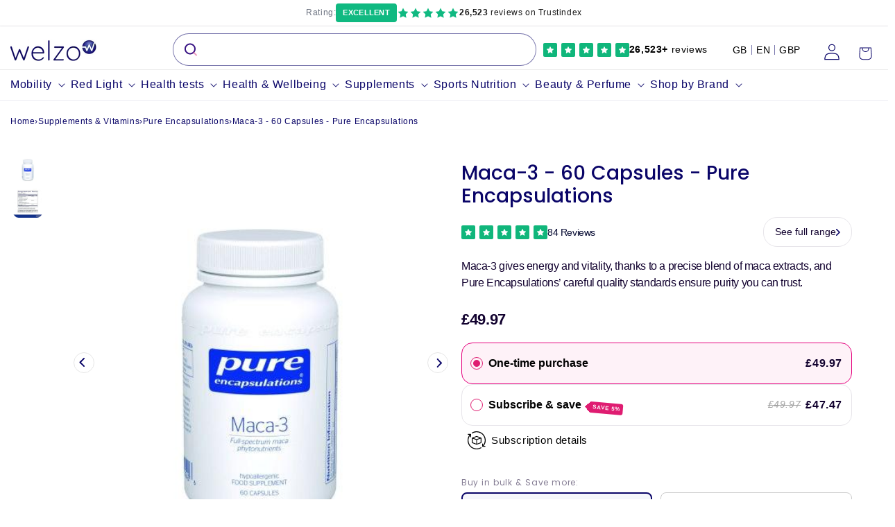

--- FILE ---
content_type: text/html; charset=utf-8
request_url: https://welzo.com/products/maca-3-60-capsules-pure-encapsulations
body_size: 137319
content:
<!doctype html>
<html class="js" lang="en">
  <head>
    <meta charset="utf-8">
    <meta name="viewport" content="width=device-width, initial-scale=1, viewport-fit=cover, minimum-scale=1">
    <meta name="facebook-domain-verification" content="u64jdrqubd4sdu2emkkhjrkfsk0xue">
    <meta http-equiv="X-UA-Compatible" content="IE=edge">
    <meta name="theme-color" content="">
    <script src="//welzo.com/cdn/shop/t/370/assets/cleanHistory.js?v=114459962585255619001749057336" defer="defer"></script>
    <!-- Added by AVADA SEO Suite -->
    

    <!-- /Added by AVADA SEO Suite -->

    <!-- FigPii Asynchronous Tracking Code -->
    <script>!function(w,d,u){var n=d.createElement('script');n.crossOrigin='anonymous',n.async='async',n.src=u,d.head.append(n),w._fpEvent=w._fpEvent||[]}(window,document,'https://tracking-cdn.figpii.com/f802526701fd17a625830b9b7b6a8251.js');</script>
    <!-- End FigPii Asynchronous Tracking Code -->

    <title>
      Pure Encapsulations Maca-3 - 60 Capsules | Fast UK Delivery
 &ndash; welzo</title>

    
      <link rel="canonical" href="https://welzo.com/products/maca-3-60-capsules-pure-encapsulations">
    

    
      <meta name="description" content="Maca-3 by Pure Encapsulations supports energy, stamina and libido with a concentrated maca blend. Vegan, hypoallergenic and trusted by practitioners.">
    
    
<link
        data-favicon="//welzo.com/cdn/shop/files/welzo_favi_32x32.png?v=1767106161"
        rel="icon"
        type="image/png"
        href="//welzo.com/cdn/shop/files/welzo_favi_32x32.png?v=1767106161"
      ><script>window.performance && window.performance.mark && window.performance.mark('shopify.content_for_header.start');</script><meta name="facebook-domain-verification" content="ezwdc2emolcdna5zt6cur171gbffif">
<meta id="shopify-digital-wallet" name="shopify-digital-wallet" content="/57197527133/digital_wallets/dialog">
<meta name="shopify-checkout-api-token" content="c57af2fe0b22ea7ce985d99284d59880">
<meta id="in-context-paypal-metadata" data-shop-id="57197527133" data-venmo-supported="false" data-environment="production" data-locale="en_US" data-paypal-v4="true" data-currency="GBP">
<link rel="alternate" type="application/json+oembed" href="https://welzo.com/products/maca-3-60-capsules-pure-encapsulations.oembed">
<script async="async" src="/checkouts/internal/preloads.js?locale=en-GB"></script>
<link rel="preconnect" href="https://shop.app" crossorigin="anonymous">
<script async="async" src="https://shop.app/checkouts/internal/preloads.js?locale=en-GB&shop_id=57197527133" crossorigin="anonymous"></script>
<script id="apple-pay-shop-capabilities" type="application/json">{"shopId":57197527133,"countryCode":"GB","currencyCode":"GBP","merchantCapabilities":["supports3DS"],"merchantId":"gid:\/\/shopify\/Shop\/57197527133","merchantName":"welzo","requiredBillingContactFields":["postalAddress","email"],"requiredShippingContactFields":["postalAddress","email"],"shippingType":"shipping","supportedNetworks":["visa","maestro","masterCard","amex","discover","elo"],"total":{"type":"pending","label":"welzo","amount":"1.00"},"shopifyPaymentsEnabled":true,"supportsSubscriptions":true}</script>
<script id="shopify-features" type="application/json">{"accessToken":"c57af2fe0b22ea7ce985d99284d59880","betas":["rich-media-storefront-analytics"],"domain":"welzo.com","predictiveSearch":true,"shopId":57197527133,"locale":"en"}</script>
<script>var Shopify = Shopify || {};
Shopify.shop = "welzohealth.myshopify.com";
Shopify.locale = "en";
Shopify.currency = {"active":"GBP","rate":"1.0"};
Shopify.country = "GB";
Shopify.theme = {"name":"welzo\/live","id":181922562432,"schema_name":"Dawn","schema_version":"14.0.0","theme_store_id":null,"role":"main"};
Shopify.theme.handle = "null";
Shopify.theme.style = {"id":null,"handle":null};
Shopify.cdnHost = "welzo.com/cdn";
Shopify.routes = Shopify.routes || {};
Shopify.routes.root = "/";</script>
<script type="module">!function(o){(o.Shopify=o.Shopify||{}).modules=!0}(window);</script>
<script>!function(o){function n(){var o=[];function n(){o.push(Array.prototype.slice.apply(arguments))}return n.q=o,n}var t=o.Shopify=o.Shopify||{};t.loadFeatures=n(),t.autoloadFeatures=n()}(window);</script>
<script>
  window.ShopifyPay = window.ShopifyPay || {};
  window.ShopifyPay.apiHost = "shop.app\/pay";
  window.ShopifyPay.redirectState = null;
</script>
<script id="shop-js-analytics" type="application/json">{"pageType":"product"}</script>
<script defer="defer" async type="module" src="//welzo.com/cdn/shopifycloud/shop-js/modules/v2/client.init-shop-cart-sync_C5BV16lS.en.esm.js"></script>
<script defer="defer" async type="module" src="//welzo.com/cdn/shopifycloud/shop-js/modules/v2/chunk.common_CygWptCX.esm.js"></script>
<script type="module">
  await import("//welzo.com/cdn/shopifycloud/shop-js/modules/v2/client.init-shop-cart-sync_C5BV16lS.en.esm.js");
await import("//welzo.com/cdn/shopifycloud/shop-js/modules/v2/chunk.common_CygWptCX.esm.js");

  window.Shopify.SignInWithShop?.initShopCartSync?.({"fedCMEnabled":true,"windoidEnabled":true});

</script>
<script>
  window.Shopify = window.Shopify || {};
  if (!window.Shopify.featureAssets) window.Shopify.featureAssets = {};
  window.Shopify.featureAssets['shop-js'] = {"shop-cart-sync":["modules/v2/client.shop-cart-sync_ZFArdW7E.en.esm.js","modules/v2/chunk.common_CygWptCX.esm.js"],"init-fed-cm":["modules/v2/client.init-fed-cm_CmiC4vf6.en.esm.js","modules/v2/chunk.common_CygWptCX.esm.js"],"shop-button":["modules/v2/client.shop-button_tlx5R9nI.en.esm.js","modules/v2/chunk.common_CygWptCX.esm.js"],"shop-cash-offers":["modules/v2/client.shop-cash-offers_DOA2yAJr.en.esm.js","modules/v2/chunk.common_CygWptCX.esm.js","modules/v2/chunk.modal_D71HUcav.esm.js"],"init-windoid":["modules/v2/client.init-windoid_sURxWdc1.en.esm.js","modules/v2/chunk.common_CygWptCX.esm.js"],"shop-toast-manager":["modules/v2/client.shop-toast-manager_ClPi3nE9.en.esm.js","modules/v2/chunk.common_CygWptCX.esm.js"],"init-shop-email-lookup-coordinator":["modules/v2/client.init-shop-email-lookup-coordinator_B8hsDcYM.en.esm.js","modules/v2/chunk.common_CygWptCX.esm.js"],"init-shop-cart-sync":["modules/v2/client.init-shop-cart-sync_C5BV16lS.en.esm.js","modules/v2/chunk.common_CygWptCX.esm.js"],"avatar":["modules/v2/client.avatar_BTnouDA3.en.esm.js"],"pay-button":["modules/v2/client.pay-button_FdsNuTd3.en.esm.js","modules/v2/chunk.common_CygWptCX.esm.js"],"init-customer-accounts":["modules/v2/client.init-customer-accounts_DxDtT_ad.en.esm.js","modules/v2/client.shop-login-button_C5VAVYt1.en.esm.js","modules/v2/chunk.common_CygWptCX.esm.js","modules/v2/chunk.modal_D71HUcav.esm.js"],"init-shop-for-new-customer-accounts":["modules/v2/client.init-shop-for-new-customer-accounts_ChsxoAhi.en.esm.js","modules/v2/client.shop-login-button_C5VAVYt1.en.esm.js","modules/v2/chunk.common_CygWptCX.esm.js","modules/v2/chunk.modal_D71HUcav.esm.js"],"shop-login-button":["modules/v2/client.shop-login-button_C5VAVYt1.en.esm.js","modules/v2/chunk.common_CygWptCX.esm.js","modules/v2/chunk.modal_D71HUcav.esm.js"],"init-customer-accounts-sign-up":["modules/v2/client.init-customer-accounts-sign-up_CPSyQ0Tj.en.esm.js","modules/v2/client.shop-login-button_C5VAVYt1.en.esm.js","modules/v2/chunk.common_CygWptCX.esm.js","modules/v2/chunk.modal_D71HUcav.esm.js"],"shop-follow-button":["modules/v2/client.shop-follow-button_Cva4Ekp9.en.esm.js","modules/v2/chunk.common_CygWptCX.esm.js","modules/v2/chunk.modal_D71HUcav.esm.js"],"checkout-modal":["modules/v2/client.checkout-modal_BPM8l0SH.en.esm.js","modules/v2/chunk.common_CygWptCX.esm.js","modules/v2/chunk.modal_D71HUcav.esm.js"],"lead-capture":["modules/v2/client.lead-capture_Bi8yE_yS.en.esm.js","modules/v2/chunk.common_CygWptCX.esm.js","modules/v2/chunk.modal_D71HUcav.esm.js"],"shop-login":["modules/v2/client.shop-login_D6lNrXab.en.esm.js","modules/v2/chunk.common_CygWptCX.esm.js","modules/v2/chunk.modal_D71HUcav.esm.js"],"payment-terms":["modules/v2/client.payment-terms_CZxnsJam.en.esm.js","modules/v2/chunk.common_CygWptCX.esm.js","modules/v2/chunk.modal_D71HUcav.esm.js"]};
</script>
<script>(function() {
  var isLoaded = false;
  function asyncLoad() {
    if (isLoaded) return;
    isLoaded = true;
    var urls = ["https:\/\/gdprcdn.b-cdn.net\/js\/gdpr_cookie_consent.min.js?shop=welzohealth.myshopify.com","https:\/\/cdn-app.sealsubscriptions.com\/shopify\/public\/js\/sealsubscriptions.js?shop=welzohealth.myshopify.com","https:\/\/cloudsearch-1f874.kxcdn.com\/shopify.js?markets=1\u0026appEmbedOnly=1\u0026shop=welzohealth.myshopify.com"];
    for (var i = 0; i < urls.length; i++) {
      var s = document.createElement('script');
      s.type = 'text/javascript';
      s.async = true;
      s.src = urls[i];
      var x = document.getElementsByTagName('script')[0];
      x.parentNode.insertBefore(s, x);
    }
  };
  if(window.attachEvent) {
    window.attachEvent('onload', asyncLoad);
  } else {
    window.addEventListener('load', asyncLoad, false);
  }
})();</script>
<script id="__st">var __st={"a":57197527133,"offset":0,"reqid":"c60476c8-06d6-4159-8f2b-c1ea3123874b-1768841808","pageurl":"welzo.com\/products\/maca-3-60-capsules-pure-encapsulations","u":"06d9a06d63a6","p":"product","rtyp":"product","rid":7259865972829};</script>
<script>window.ShopifyPaypalV4VisibilityTracking = true;</script>
<script id="captcha-bootstrap">!function(){'use strict';const t='contact',e='account',n='new_comment',o=[[t,t],['blogs',n],['comments',n],[t,'customer']],c=[[e,'customer_login'],[e,'guest_login'],[e,'recover_customer_password'],[e,'create_customer']],r=t=>t.map((([t,e])=>`form[action*='/${t}']:not([data-nocaptcha='true']) input[name='form_type'][value='${e}']`)).join(','),a=t=>()=>t?[...document.querySelectorAll(t)].map((t=>t.form)):[];function s(){const t=[...o],e=r(t);return a(e)}const i='password',u='form_key',d=['recaptcha-v3-token','g-recaptcha-response','h-captcha-response',i],f=()=>{try{return window.sessionStorage}catch{return}},m='__shopify_v',_=t=>t.elements[u];function p(t,e,n=!1){try{const o=window.sessionStorage,c=JSON.parse(o.getItem(e)),{data:r}=function(t){const{data:e,action:n}=t;return t[m]||n?{data:e,action:n}:{data:t,action:n}}(c);for(const[e,n]of Object.entries(r))t.elements[e]&&(t.elements[e].value=n);n&&o.removeItem(e)}catch(o){console.error('form repopulation failed',{error:o})}}const l='form_type',E='cptcha';function T(t){t.dataset[E]=!0}const w=window,h=w.document,L='Shopify',v='ce_forms',y='captcha';let A=!1;((t,e)=>{const n=(g='f06e6c50-85a8-45c8-87d0-21a2b65856fe',I='https://cdn.shopify.com/shopifycloud/storefront-forms-hcaptcha/ce_storefront_forms_captcha_hcaptcha.v1.5.2.iife.js',D={infoText:'Protected by hCaptcha',privacyText:'Privacy',termsText:'Terms'},(t,e,n)=>{const o=w[L][v],c=o.bindForm;if(c)return c(t,g,e,D).then(n);var r;o.q.push([[t,g,e,D],n]),r=I,A||(h.body.append(Object.assign(h.createElement('script'),{id:'captcha-provider',async:!0,src:r})),A=!0)});var g,I,D;w[L]=w[L]||{},w[L][v]=w[L][v]||{},w[L][v].q=[],w[L][y]=w[L][y]||{},w[L][y].protect=function(t,e){n(t,void 0,e),T(t)},Object.freeze(w[L][y]),function(t,e,n,w,h,L){const[v,y,A,g]=function(t,e,n){const i=e?o:[],u=t?c:[],d=[...i,...u],f=r(d),m=r(i),_=r(d.filter((([t,e])=>n.includes(e))));return[a(f),a(m),a(_),s()]}(w,h,L),I=t=>{const e=t.target;return e instanceof HTMLFormElement?e:e&&e.form},D=t=>v().includes(t);t.addEventListener('submit',(t=>{const e=I(t);if(!e)return;const n=D(e)&&!e.dataset.hcaptchaBound&&!e.dataset.recaptchaBound,o=_(e),c=g().includes(e)&&(!o||!o.value);(n||c)&&t.preventDefault(),c&&!n&&(function(t){try{if(!f())return;!function(t){const e=f();if(!e)return;const n=_(t);if(!n)return;const o=n.value;o&&e.removeItem(o)}(t);const e=Array.from(Array(32),(()=>Math.random().toString(36)[2])).join('');!function(t,e){_(t)||t.append(Object.assign(document.createElement('input'),{type:'hidden',name:u})),t.elements[u].value=e}(t,e),function(t,e){const n=f();if(!n)return;const o=[...t.querySelectorAll(`input[type='${i}']`)].map((({name:t})=>t)),c=[...d,...o],r={};for(const[a,s]of new FormData(t).entries())c.includes(a)||(r[a]=s);n.setItem(e,JSON.stringify({[m]:1,action:t.action,data:r}))}(t,e)}catch(e){console.error('failed to persist form',e)}}(e),e.submit())}));const S=(t,e)=>{t&&!t.dataset[E]&&(n(t,e.some((e=>e===t))),T(t))};for(const o of['focusin','change'])t.addEventListener(o,(t=>{const e=I(t);D(e)&&S(e,y())}));const B=e.get('form_key'),M=e.get(l),P=B&&M;t.addEventListener('DOMContentLoaded',(()=>{const t=y();if(P)for(const e of t)e.elements[l].value===M&&p(e,B);[...new Set([...A(),...v().filter((t=>'true'===t.dataset.shopifyCaptcha))])].forEach((e=>S(e,t)))}))}(h,new URLSearchParams(w.location.search),n,t,e,['guest_login'])})(!1,!0)}();</script>
<script integrity="sha256-4kQ18oKyAcykRKYeNunJcIwy7WH5gtpwJnB7kiuLZ1E=" data-source-attribution="shopify.loadfeatures" defer="defer" src="//welzo.com/cdn/shopifycloud/storefront/assets/storefront/load_feature-a0a9edcb.js" crossorigin="anonymous"></script>
<script crossorigin="anonymous" defer="defer" src="//welzo.com/cdn/shopifycloud/storefront/assets/shopify_pay/storefront-65b4c6d7.js?v=20250812"></script>
<script data-source-attribution="shopify.dynamic_checkout.dynamic.init">var Shopify=Shopify||{};Shopify.PaymentButton=Shopify.PaymentButton||{isStorefrontPortableWallets:!0,init:function(){window.Shopify.PaymentButton.init=function(){};var t=document.createElement("script");t.src="https://welzo.com/cdn/shopifycloud/portable-wallets/latest/portable-wallets.en.js",t.type="module",document.head.appendChild(t)}};
</script>
<script data-source-attribution="shopify.dynamic_checkout.buyer_consent">
  function portableWalletsHideBuyerConsent(e){var t=document.getElementById("shopify-buyer-consent"),n=document.getElementById("shopify-subscription-policy-button");t&&n&&(t.classList.add("hidden"),t.setAttribute("aria-hidden","true"),n.removeEventListener("click",e))}function portableWalletsShowBuyerConsent(e){var t=document.getElementById("shopify-buyer-consent"),n=document.getElementById("shopify-subscription-policy-button");t&&n&&(t.classList.remove("hidden"),t.removeAttribute("aria-hidden"),n.addEventListener("click",e))}window.Shopify?.PaymentButton&&(window.Shopify.PaymentButton.hideBuyerConsent=portableWalletsHideBuyerConsent,window.Shopify.PaymentButton.showBuyerConsent=portableWalletsShowBuyerConsent);
</script>
<script data-source-attribution="shopify.dynamic_checkout.cart.bootstrap">document.addEventListener("DOMContentLoaded",(function(){function t(){return document.querySelector("shopify-accelerated-checkout-cart, shopify-accelerated-checkout")}if(t())Shopify.PaymentButton.init();else{new MutationObserver((function(e,n){t()&&(Shopify.PaymentButton.init(),n.disconnect())})).observe(document.body,{childList:!0,subtree:!0})}}));
</script>
<link id="shopify-accelerated-checkout-styles" rel="stylesheet" media="screen" href="https://welzo.com/cdn/shopifycloud/portable-wallets/latest/accelerated-checkout-backwards-compat.css" crossorigin="anonymous">
<style id="shopify-accelerated-checkout-cart">
        #shopify-buyer-consent {
  margin-top: 1em;
  display: inline-block;
  width: 100%;
}

#shopify-buyer-consent.hidden {
  display: none;
}

#shopify-subscription-policy-button {
  background: none;
  border: none;
  padding: 0;
  text-decoration: underline;
  font-size: inherit;
  cursor: pointer;
}

#shopify-subscription-policy-button::before {
  box-shadow: none;
}

      </style>
<link rel="stylesheet" media="screen" href="//welzo.com/cdn/shop/t/370/compiled_assets/styles.css?v=341188">
<script id="sections-script" data-sections="header" defer="defer" src="//welzo.com/cdn/shop/t/370/compiled_assets/scripts.js?v=341188"></script>
<script>window.performance && window.performance.mark && window.performance.mark('shopify.content_for_header.end');</script>

<link rel="alternate" hreflang="x-default" href="https://welzo.com/products/maca-3-60-capsules-pure-encapsulations">
<link rel="alternate" hreflang="de" href="https://welzo.com/de-eu/products/maca-3-60-kapseln-reine-einkapitationen">
<link rel="alternate" hreflang="bg" href="https://welzo.com/bg-eu/products/maca-3-60-%D0%BA%D0%B0%D0%BF%D1%81%D1%83%D0%BB%D0%B8-%D1%87%D0%B8%D1%81%D1%82%D0%B8-%D0%BA%D0%B0%D0%BF%D1%81%D1%83%D0%BB%D0%B0%D1%86%D0%B8%D0%B8">
<link rel="alternate" hreflang="hr" href="https://welzo.com/hr-eu/products/maca-3-60-kapsula-ciste-kapsulacije">
<link rel="alternate" hreflang="cs" href="https://welzo.com/cs-eu/products/maca-3-60-tobolek-ciste-zapouzdreni">
<link rel="alternate" hreflang="el" href="https://welzo.com/el-eu/products/maca-3-60-%CE%BA%CE%AC%CF%88%CE%BF%CF%85%CE%BB%CE%B5%CF%82-%CE%BA%CE%B1%CE%B8%CE%B1%CF%81%CE%AD%CF%82-%CE%B5%CE%BD%CE%B8%CF%85%CE%BB%CE%AC%CE%BE%CE%B5%CE%B9%CF%82">
<link rel="alternate" hreflang="pl" href="https://welzo.com/pl-eu/products/maca-3-60-kapsulek-czyste-enkapsulacje">
<link rel="alternate" hreflang="es" href="https://welzo.com/es-eu/products/maca-3-60-capsulas-encapsulaciones-puras">
<link rel="alternate" hreflang="nl" href="https://welzo.com/nl-eu/products/maca-3-60-capsules-pure-encapsulations">
<link rel="alternate" hreflang="fr" href="https://welzo.com/fr-eu/products/maca-3-60-capsules-encapsulations-pures">
<link rel="alternate" hreflang="it" href="https://welzo.com/it-eu/products/maca-3-60-capsule-incapsulazioni-pure">
<link rel="alternate" hreflang="en" href="https://welzo.com/products/maca-3-60-capsules-pure-encapsulations"><meta property="og:site_name" content="welzo"><meta property="og:url" content="https://welzo.com/products/maca-3-60-capsules-pure-encapsulations"><meta property="og:title" content="Pure Encapsulations Maca-3 - 60 Capsules | Fast UK Delivery"><meta property="og:type" content="product"><meta property="og:description" content="Maca-3 by Pure Encapsulations supports energy, stamina and libido with a concentrated maca blend. Vegan, hypoallergenic and trusted by practitioners."><meta property="og:image" content="https://welzo.com/cdn/shop/files/maca-3-60-capsules-pure-encapsulations-welzo.jpg?v=1710945105">  <meta property="og:image:secure_url" content="https://welzo.com/cdn/shop/files/maca-3-60-capsules-pure-encapsulations-welzo.jpg?v=1710945105">  <meta property="og:image:width" content="500">  <meta property="og:image:height" content="500"><meta property="og:price:amount" content="49.97">  <meta property="og:price:currency" content="GBP"><meta name="twitter:site" content="@welzouk"><meta name="twitter:card" content="summary_large_image"><meta name="twitter:title" content="Pure Encapsulations Maca-3 - 60 Capsules | Fast UK Delivery"><meta name="twitter:description" content="Maca-3 by Pure Encapsulations supports energy, stamina and libido with a concentrated maca blend. Vegan, hypoallergenic and trusted by practitioners.">
<script type="application/ld+json">{  "@context":"https://schema.org/",  "@type": ["Product", "DietarySupplement"],"@id": "https://welzo.com/products/maca-3-60-capsules-pure-encapsulations#productpage","name": "Maca-3 - 60 Capsules - Pure Encapsulations","description": "Maca-3 gives energy and vitality, thanks to a precise blend of maca extracts, and Pure Encapsulations’ careful quality standards ensure purity you can trust.Available Sizes \u0026amp; Variants:60 Capsules - Daily support for energy, stamina and libido.Benefits \u0026amp; Features:\nSupports energy and vitality for everyday activity.\nKey maca extracts support sexual vitality.\nMaca-3 concentrates active compounds with a 4:1 extract, delivering potent support while staying vegan and hypoallergenic.\nClinical insights suggest maca can support mood and energy in both sexes, helping you feel more balanced and ready for daily challenges, without altering hormone levels.\nDaily use with natural ingredients improves wellbeing.\nPure Encapsulations Maca-3 uses maca extracts standardised to 0.6% macamides and macaenes, with 0.2% glucosinolates in a potent 4:1 concentrate. This blend targets energy, stamina and libido, while keeping vegan and hypoallergenic credentials. The brand’s GMP facilities, strict third-party testing and transparent labelling set it apart from the crowd. It’s a trusted choice for practitioners and long-term wellbeing. It also slots nicely with other staples like pure encapsulations magnesium glycinate or organic protein powder, and even appeals to those considering diet pills from a natural angle.",  "category": "Health & Beauty > Healthcare > Fitness & Nutrition > Vitamins & Supplements",  "targetPopulation":"adults","sameAs":[  "https://en.wikipedia.org/wiki/Dietary_supplement",  "https://www.wikidata.org/wiki/Q645858",  "https://www.google.com/search?kgmid=/m/0q593"],"potentialAction":{"@type":"BuyAction","object":{"@type": ["Product", "DietarySupplement"],"@id": "https://welzo.com/products/maca-3-60-capsules-pure-encapsulations#productpage","name": "Maca-3 - 60 Capsules - Pure Encapsulations"},"target":{  "@type":"EntryPoint",  "urlTemplate": "https://welzo.com/products/maca-3-60-capsules-pure-encapsulations"},"seller":{  "@type":["Pharmacy","DiagnosticLab","OnlineStore"  ],  "image": "https://welzo.com/cdn/shop/files/Picture_13_1.webp?v=1709200447&width=1420",  "@id":"https://welzo.com/#organization",  "name":"welzo"}  },  "image": ["https://welzo.com/cdn/shop/files/maca-3-60-capsules-pure-encapsulations-welzo.jpg?v=1710945105","https://welzo.com/cdn/shop/files/81LKH6rONnL._AC_SX679.jpg?v=1728784949"  ],  "url": "https:\/\/welzo.com\/products\/maca-3-60-capsules-pure-encapsulations",  "sku": "9344",  "gtin12": "766298019406","brand": {"@type": "Brand","name": "Pure Encapsulations","url": "https://welzo.com/collections/vendors?q=Pure%20Encapsulations"  },  "audience": {  "@type": "PeopleAudience",  "name": "Adults",  "suggestedGender": "https://schema.org/Male"},"additionalProperty":[  {"@type":"PropertyValue","name":"Contains","value":""  }],"activeIngredient": [""],  "aggregateRating": {  "@type": "AggregateRating",  "ratingValue": "5.0",  "reviewCount": "1"},  "offers": [  {"@type":"Offer","name": "Maca-3 - 60 Capsules - Pure Encapsulations","url": "https:\/\/welzo.com\/products\/maca-3-60-capsules-pure-encapsulations",  "gtin12": "766298019406",  "sku": "9344","priceCurrency": "GBP","price": "49.97","itemCondition":"https://schema.org/NewCondition","availability": "https://schema.org/OutOfStock","priceValidUntil": "2026-04-21","hasMerchantReturnPolicy": {  "@type": "MerchantReturnPolicy",  "applicableCountry": "GB",  "itemCondition": "https://schema.org/NewCondition",  "returnPolicyCategory": "https://schema.org/MerchantReturnFiniteReturnWindow",  "merchantReturnDays": 30,  "returnMethod": "https://schema.org/ReturnByMail",  "refundType": "https://schema.org/FullRefund",  "returnFees": "https://schema.org/FreeReturn",  "customerRemorseReturnFees": "https://schema.org/ReturnFeesCustomerResponsibility",  "customerRemorseReturnLabelSource": "https://schema.org/ReturnLabelCustomerResponsibility",  "itemDefectReturnFees": "https://schema.org/FreeReturn",  "itemDefectReturnLabelSource": "https://schema.org/ReturnLabelDownloadAndPrint"},"shippingDetails": [  {"@type": "OfferShippingDetails","name": "Free Delivery","hasShippingService": {  "@type": "ShippingService",  "shippingConditions": {"@type": "ShippingConditions","orderValue": {  "@type": "MonetaryAmount",  "minValue": "50",  "currency": "GBP"}  }},"shippingRate": {  "@type": "MonetaryAmount",  "value": 0,  "currency": "GBP"},"shippingDestination": {  "@type": "DefinedRegion",  "addressCountry": "GB"},"deliveryTime": {  "@type": "ShippingDeliveryTime",  "businessDays": {"@type": "OpeningHoursSpecification","dayOfWeek": [  "https://schema.org/Monday",  "https://schema.org/Tuesday",  "https://schema.org/Wednesday",  "https://schema.org/Thursday",  "https://schema.org/Friday",  "https://schema.org/Saturday"]  },  "handlingTime": {"@type": "QuantitativeValue","minValue": 1,"maxValue": 2,"unitCode": "DAY"  },  "transitTime": {"@type": "QuantitativeValue","minValue": 1,"maxValue": 5,"unitCode": "DAY"  }}  },  {"@type": "OfferShippingDetails","name": "Royal Mail Tracked 48","shippingRate": {  "@type": "MonetaryAmount",  "value": 3.99,  "currency": "GBP"},"shippingDestination": {  "@type": "DefinedRegion",  "addressCountry": "GB"},"deliveryTime": {  "@type": "ShippingDeliveryTime",  "businessDays": {"@type": "OpeningHoursSpecification","dayOfWeek": [  "https://schema.org/Monday",  "https://schema.org/Tuesday",  "https://schema.org/Wednesday",  "https://schema.org/Thursday",  "https://schema.org/Friday",  "https://schema.org/Saturday"]  },  "handlingTime": {"@type": "QuantitativeValue","minValue": 1,"maxValue": 2,"unitCode": "DAY"  },  "transitTime": {"@type": "QuantitativeValue","minValue": 1,"maxValue": 2,"unitCode": "DAY"  }}  },  {"@type": "OfferShippingDetails","name": "Royal Mail Tracked 24 Hours (Express)","shippingRate": {  "@type": "MonetaryAmount",  "value": 4.99,  "currency": "GBP"},"shippingDestination": {  "@type": "DefinedRegion",  "addressCountry": "GB"},"deliveryTime": {  "@type": "ShippingDeliveryTime",  "businessDays": {"@type": "OpeningHoursSpecification","dayOfWeek": [  "https://schema.org/Monday",  "https://schema.org/Tuesday",  "https://schema.org/Wednesday",  "https://schema.org/Thursday",  "https://schema.org/Friday",  "https://schema.org/Saturday"]  },  "handlingTime": {"@type": "QuantitativeValue","minValue": 1,"maxValue": 2,"unitCode": "DAY"  },  "transitTime": {"@type": "QuantitativeValue","minValue": 1,"maxValue": 1,"unitCode": "DAY"  }}  },  {"@type": "OfferShippingDetails","name": "DPD (Scottish Islands, Highlands & N. Ireland)","shippingRate": {  "@type": "MonetaryAmount",  "value": 12.00,  "currency": "GBP"},"shippingDestination": [  {"@type": "DefinedRegion","addressCountry": "IE","addressRegion": "Northern Ireland"  },  {"@type": "DefinedRegion","addressCountry": "GB","addressRegion": "Scottish Islands"  },  {"@type": "DefinedRegion","addressCountry": "GB","addressRegion": "Scottish Highlands"  }],"deliveryTime": {  "@type": "ShippingDeliveryTime",  "businessDays": {"@type": "OpeningHoursSpecification","dayOfWeek": [  "https://schema.org/Monday",  "https://schema.org/Tuesday",  "https://schema.org/Wednesday",  "https://schema.org/Thursday",  "https://schema.org/Friday"]  },  "handlingTime": {"@type": "QuantitativeValue","minValue": 1,"maxValue": 2,"unitCode": "DAY"  },  "transitTime": {"@type": "QuantitativeValue","minValue": 1,"maxValue": 5,"unitCode": "DAY"  }}  }],"seller":{  "@type":[  "Pharmacy",  "DiagnosticLab",  "OnlineStore"  ],  "@id": "https://welzo.com/#organization",  "name": "welzo",  "alternateName": "welzo",  "legalName": ["welzo Ltd", "welzo Limited"],  "url":"https://welzo.com",  "iso6523Code":"0060:229031283",  "duns":"229031283",  "description": "Welzo is a UK based healthcare marketplace that sells supplements, pharmacy items, vitamins, sports nutrition, and health tests.",  "address":{  "@type":"PostalAddress",  "streetAddress":"833 19-21 Crawford Street",  "addressLocality":"Westminster",  "addressRegion":"London",  "postalCode":"W1H 1PJ",  "addressCountry":"GB"  },  "logo":{  "@type":"ImageObject",  "name":"welzo Logo",  "@id":"https://welzo.com/#logo",  "url":"https://cdn.shopify.com/s/files/1/0571/9752/7133/files/welzo-logo.webp",  "contentUrl":"https://cdn.shopify.com/s/files/1/0571/9752/7133/files/welzo-logo.webp",  "width":516,  "height":132  },  "image":"https://welzo.com/cdn/shop/files/Picture_13_1.webp?v=1709200447&width=1420",  "medicalSpecialty":"https://schema.org/LaboratoryScience"}  }]  }  </script>
<script>
  window.YETT_BLACKLIST = [
    /facebook/,
    /swayer/,
    /stapecdn/,
    /klaviyo/,
    /stapecdn/,
    /b-cdn/
  ]
  !function(t,e){"object"==typeof exports&&"undefined"!=typeof module?e(exports):"function"==typeof define&&define.amd?define(["exports"],e):e((t="undefined"!=typeof globalThis?globalThis:t||self).yett={})}(this,(function(t){"use strict";var e="javascript/blocked",r={blacklist:window.YETT_BLACKLIST,whitelist:window.YETT_WHITELIST},n={blacklisted:[]},i=function(t,n){return t&&(!n||n!==e)&&(!r.blacklist||r.blacklist.some((function(e){return e.test(t)})))&&(!r.whitelist||r.whitelist.every((function(e){return!e.test(t)})))},o=function(t){var e=t.getAttribute("src");return r.blacklist&&r.blacklist.every((function(t){return!t.test(e)}))||r.whitelist&&r.whitelist.some((function(t){return t.test(e)}))},c=new MutationObserver((function(t){for(var r=0;r<t.length;r++)for(var o=t[r].addedNodes,c=function(t){var r=o[t];if(1===r.nodeType&&"SCRIPT"===r.tagName){var c=r.src,l=r.type;if(i(c,l)){n.blacklisted.push([r,r.type]),r.type=e;r.addEventListener("beforescriptexecute",(function t(n){r.getAttribute("type")===e&&n.preventDefault(),r.removeEventListener("beforescriptexecute",t)})),r.parentElement&&r.parentElement.removeChild(r)}}},l=0;l<o.length;l++)c(l)}));function l(t,e){var r=Object.keys(t);if(Object.getOwnPropertySymbols){var n=Object.getOwnPropertySymbols(t);e&&(n=n.filter((function(e){return Object.getOwnPropertyDescriptor(t,e).enumerable}))),r.push.apply(r,n)}return r}function a(t){for(var e=1;e<arguments.length;e++){var r=null!=arguments[e]?arguments[e]:{};e%2?l(Object(r),!0).forEach((function(e){s(t,e,r[e])})):Object.getOwnPropertyDescriptors?Object.defineProperties(t,Object.getOwnPropertyDescriptors(r)):l(Object(r)).forEach((function(e){Object.defineProperty(t,e,Object.getOwnPropertyDescriptor(r,e))}))}return t}function s(t,e,r){return e in t?Object.defineProperty(t,e,{value:r,enumerable:!0,configurable:!0,writable:!0}):t[e]=r,t}function u(t,e){return function(t){if(Array.isArray(t))return t}(t)||function(t,e){var r=null==t?null:"undefined"!=typeof Symbol&&t[Symbol.iterator]||t["@@iterator"];if(null==r)return;var n,i,o=[],c=!0,l=!1;try{for(r=r.call(t);!(c=(n=r.next()).done)&&(o.push(n.value),!e||o.length!==e);c=!0);}catch(t){l=!0,i=t}finally{try{c||null==r.return||r.return()}finally{if(l)throw i}}return o}(t,e)||f(t,e)||function(){throw new TypeError("Invalid attempt to destructure non-iterable instance.\nIn order to be iterable, non-array objects must have a [Symbol.iterator]() method.")}()}function p(t){return function(t){if(Array.isArray(t))return y(t)}(t)||function(t){if("undefined"!=typeof Symbol&&null!=t[Symbol.iterator]||null!=t["@@iterator"])return Array.from(t)}(t)||f(t)||function(){throw new TypeError("Invalid attempt to spread non-iterable instance.\nIn order to be iterable, non-array objects must have a [Symbol.iterator]() method.")}()}function f(t,e){if(t){if("string"==typeof t)return y(t,e);var r=Object.prototype.toString.call(t).slice(8,-1);return"Object"===r&&t.constructor&&(r=t.constructor.name),"Map"===r||"Set"===r?Array.from(t):"Arguments"===r||/^(?:Ui|I)nt(?:8|16|32)(?:Clamped)?Array$/.test(r)?y(t,e):void 0}}function y(t,e){(null==e||e>t.length)&&(e=t.length);for(var r=0,n=new Array(e);r<e;r++)n[r]=t[r];return n}c.observe(document.documentElement,{childList:!0,subtree:!0});var b=document.createElement,d={src:Object.getOwnPropertyDescriptor(HTMLScriptElement.prototype,"src"),type:Object.getOwnPropertyDescriptor(HTMLScriptElement.prototype,"type")};document.createElement=function(){for(var t=arguments.length,r=new Array(t),n=0;n<t;n++)r[n]=arguments[n];if("script"!==r[0].toLowerCase())return b.bind(document).apply(void 0,r);var o=b.bind(document).apply(void 0,r);try{Object.defineProperties(o,{src:a(a({},d.src),{},{set:function(t){i(t,o.type)&&d.type.set.call(this,e),d.src.set.call(this,t)}}),type:a(a({},d.type),{},{get:function(){var t=d.type.get.call(this);return t===e||i(this.src,t)?null:t},set:function(t){var r=i(o.src,o.type)?e:t;d.type.set.call(this,r)}})}),o.setAttribute=function(t,e){"type"===t||"src"===t?o[t]=e:HTMLScriptElement.prototype.setAttribute.call(o,t,e)}}catch(t){console.warn("Yett: unable to prevent script execution for script src ",o.src,".\n",'A likely cause would be because you are using a third-party browser extension that monkey patches the "document.createElement" function.')}return o};var v=new RegExp("[|\\{}()[\\]^$+*?.]","g");t.unblock=function(){for(var t=arguments.length,i=new Array(t),l=0;l<t;l++)i[l]=arguments[l];i.length<1?(r.blacklist=[],r.whitelist=[]):(r.blacklist&&(r.blacklist=r.blacklist.filter((function(t){return i.every((function(e){return"string"==typeof e?!t.test(e):e instanceof RegExp?t.toString()!==e.toString():void 0}))}))),r.whitelist&&(r.whitelist=[].concat(p(r.whitelist),p(i.map((function(t){if("string"==typeof t){var e=".*"+t.replace(v,"\\$&")+".*";if(r.whitelist.every((function(t){return t.toString()!==e.toString()})))return new RegExp(e)}else if(t instanceof RegExp&&r.whitelist.every((function(e){return e.toString()!==t.toString()})))return t;return null})).filter(Boolean)))));for(var a=document.querySelectorAll('script[type="'.concat(e,'"]')),s=0;s<a.length;s++){var f=a[s];o(f)&&(n.blacklisted.push([f,"application/javascript"]),f.parentElement.removeChild(f))}var y=0;p(n.blacklisted).forEach((function(t,e){var r=u(t,2),i=r[0],c=r[1];if(o(i)){for(var l=document.createElement("script"),a=0;a<i.attributes.length;a++){var s=i.attributes[a];"src"!==s.name&&"type"!==s.name&&l.setAttribute(s.name,i.attributes[a].value)}l.setAttribute("src",i.src),l.setAttribute("type",c||"application/javascript"),document.head.appendChild(l),n.blacklisted.splice(e-y,1),y++}})),r.blacklist&&r.blacklist.length<1&&c.disconnect()},Object.defineProperty(t,"__esModule",{value:!0})}));
//# sourceMappingURL=yett.min.js.map
</script>
<script>
      let templateName = 'supplements';
    </script>

    

    <link href="//welzo.com/cdn/shop/t/370/assets/custom.css?v=46813953604243173291749057337" rel="stylesheet" type="text/css" media="all" />

    
      <link href="//welzo.com/cdn/shop/t/370/assets/voo-main-product.css?v=89168697240048218481763121637" rel="stylesheet" type="text/css" media="all" />
    

    <script src="//welzo.com/cdn/shop/t/370/assets/script-wnw-header.js?v=123356045659033587751757943973" defer="defer"></script>

    <script type="lazyload_int">var _listeners=[];EventTarget.prototype.addEventListenerBase=EventTarget.prototype.addEventListener,EventTarget.prototype.addEventListener=function(e,t,p){_listeners.push({target:this,type:e,listener:t}),this.addEventListenerBase(e,t,p)},EventTarget.prototype.removeEventListeners=function(e){for(var t=0;t!=_listeners.length;t++){var r=_listeners[t],n=r.target,s=r.type,i=r.listener;n==this&&s==e&&this.removeEventListener(s,i)}};</script><script type="text/worker" id="spdnworker">onmessage=function(e){var t=new Request("https://api.speedien.com/optimize/26004a8ddaea63eb83211e4dedfc6eef",{redirect:"follow"});fetch(t).then(e=>e.text()).then(e=>{postMessage(e)})};</script>
<script type="lazyload_int">var spdnx=new Worker("data:text/javascript;base64,"+btoa(document.getElementById("spdnworker").textContent));spdnx.onmessage=function(t){var e=document.createElement("script");e.type="text/javascript",e.textContent=t.data,document.head.appendChild(e)};</script>
<script type="lazyload_int" data-spdn="1">
const observer=new MutationObserver(mutations=>{mutations.forEach(({addedNodes})=>{addedNodes.forEach(node=>{
  
  if (
          node.tagName === 'SCRIPT' &&
          node.src &&
          node.src.includes('swiper-bundle.min.js')
        ) {
          return;
        }
  if (
          node.tagName === 'SCRIPT' &&
          node.src &&
          node.src.includes('rebuy')
        ) {
          return;
        }
  
if(node.tagName==='SCRIPT'&&node.innerHTML.includes('asyncLoad')){node.type='text/spdnscript'}
if(node.nodeType===1&&node.tagName==='SCRIPT'&&node.innerHTML.includes('hotjar')){node.type='text/spdnscript'}
if(node.nodeType===1&&node.tagName==='SCRIPT'&&node.innerHTML.includes('xklaviyo')){node.type='text/spdnscript'}
if(node.nodeType===1&&node.tagName==='SCRIPT'&&node.innerHTML.includes('recaptcha')){node.type='text/spdnscript'}
if(node.nodeType===1&&node.tagName==='SCRIPT'&&node.src.includes('klaviyo')){node.type='text/spdnscript'}
if(node.nodeType===1&&node.tagName==='SCRIPT'&&node.innerHTML.includes('gorgias')){node.type='text/spdnscript'}
if(node.nodeType===1&&node.tagName==='SCRIPT'&&node.innerHTML.includes('facebook.net')){node.type='text/spdnscript'}
if(node.nodeType===1&&node.tagName==='SCRIPT'&&node.src.includes('gorgias')){node.type='text/spdnscript'}
if(node.nodeType===1&&node.tagName==='SCRIPT'&&node.src.includes('stripe')){node.type='text/spdnscript'}
if(node.nodeType===1&&node.tagName==='SCRIPT'&&node.src.includes('mem')){node.type='text/spdnscript'}
  if(node.nodeType===1&&node.tagName==='SCRIPT'&&node.src.includes('onsite')){node.type='text/spdnscript'}
  if(node.nodeType===1&&node.tagName==='SCRIPT'&&node.src.includes('stat')){node.type='text/spdnscript'}
  if(node.nodeType===1&&node.tagName==='SCRIPT'&&node.src.includes('storefront')){node.type='text/spdnscript'}
  if(node.nodeType===1&&node.tagName==='SCRIPT'&&node.src.includes('font')){node.type='text/spdnscript'}
  if(node.nodeType===1&&node.tagName==='SCRIPT'&&node.src.includes('settings')){node.type='text/spdnscript'}
  if(node.nodeType===1&&node.tagName==='SCRIPT'&&node.src.includes('shopify')){node.type='text/spdnscript'}
  if(node.nodeType===1&&node.tagName==='SCRIPT'&&node.src.includes('modernizr')){node.type='text/spdnscript'}
  if(node.nodeType===1&&node.tagName==='SCRIPT'&&node.src.includes('startup')){node.type='text/spdnscript'}
  if(node.nodeType===1&&node.tagName==='SCRIPT'&&node.src.includes('lazysizes')){node.type='text/spdnscript'}
  if(node.nodeType===1&&node.tagName==='SCRIPT'&&node.src.includes('tracking')){node.type='text/spdnscript'}
if(node.nodeType===1&&node.tagName==='SCRIPT'&&node.src.includes('privy')){node.type='text/spdnscript'}
if(node.nodeType===1&&node.tagName==='SCRIPT'&&node.src.includes('incart')){node.type='text/spdnscript'}
if(node.nodeType===1&&node.tagName==='SCRIPT'&&node.src.includes('webui')){node.type='text/spdnscript'}
if(node.nodeType===1&&node.tagName==='SCRIPT'&&node.innerHTML.includes('gtag')){node.type='text/spdnscript'}
if(node.nodeType===1&&node.tagName==='SCRIPT'&&node.innerHTML.includes('tagmanager')){node.type='text/spdnscript'}
if(node.nodeType===1&&node.tagName==='SCRIPT'&&node.innerHTML.includes('gtm')){node.type='text/spdnscript'}
if(node.nodeType===1&&node.tagName==='SCRIPT'&&node.src.includes('googlet')){node.type='text/spdnscript'}
if(node.tagName==='SCRIPT'&&node.className=='analytics'){node.type='text/spdnscript'} })})})
var ua = navigator.userAgent.toLowerCase();if ((ua.indexOf('chrome') > -1 || ua.indexOf('firefox') > -1) && window.location.href.indexOf("no-optimization") === -1) {observer.observe(document.documentElement,{childList:true,subtree:true})}</script> 

    <link href="//welzo.com/cdn/shop/t/370/assets/testCartStyles.css?v=157236568903506955511749041276" rel="stylesheet" type="text/css" media="all" />

    

    <script src="//welzo.com/cdn/shop/t/370/assets/jquery.min.js?v=8324501383853434791749041271"></script>
    <script src="//welzo.com/cdn/shop/t/370/assets/siema.min.js?v=143508279845694493711749041275" defer="defer"></script>
    <script src="//welzo.com/cdn/shop/t/370/assets/constants.js?v=58251544750838685771749041274" defer="defer"></script>
    <script src="//welzo.com/cdn/shop/t/370/assets/pubsub.js?v=158357773527763999511749041271" defer="defer"></script>

    

    <script src="//welzo.com/cdn/shop/t/370/assets/global.js?v=72173554745967638221758887031" defer="defer"></script>
    <script src="//welzo.com/cdn/shop/t/370/assets/utils.js?v=179991008322314107591749813635" defer="defer"></script>

    <script src="//welzo.com/cdn/shop/t/370/assets/custom.js?v=176509839316741713721768818622" defer="defer"></script>

    <style>
  @font-face {
    font-family: Poppins;
    font-weight: 100 400;
    font-style: normal;
    font-display: swap;
    src: url("//welzo.com/cdn/fonts/poppins/poppins_n4.ee28d4489eaf5de9cf6e17e696991b5e9148c716.woff?h1=d2Vsem8uY29t&h2=d2Vsem9oZWFsdGguYWNjb3VudC5teXNob3BpZnkuY29t&hmac=6aa27608ec9bd3d734ae50edd21016da7d07560835b82860d70f0e1d702815d2") format("woff");
  }

  @font-face {
    font-family: Poppins;
    font-weight: 500 600;
    font-style: normal;
    font-display: swap;
    src: url("//welzo.com/cdn/fonts/poppins/poppins_n5.25334cd7ff48c81cfd51a6bc5a81d92a1b4d4501.woff2?h1=d2Vsem8uY29t&h2=d2Vsem9oZWFsdGguYWNjb3VudC5teXNob3BpZnkuY29t&hmac=737095cb36e396ec253db99e13f3be1f61a1ed4a6a27d91c5169de09ed7bbe80") format("woff");
  }

  @font-face {
    font-family: Poppins;
    font-weight: 600 700;
    font-style: normal;
    font-display: swap;
    src: url("//welzo.com/cdn/fonts/poppins/poppins_n6.e2fdd168541a5add2d1a8d6f2b89b09c9c9e690d.woff2?h1=d2Vsem8uY29t&h2=d2Vsem9oZWFsdGguYWNjb3VudC5teXNob3BpZnkuY29t&hmac=38064497609d7d10566029c841c60020c55188a550c459467b7d354d503cef8a") format("woff");
  }

  @font-face {
    font-family: Poppins;
    font-weight: 700 900;
    font-style: normal;
    font-display: swap;
    src: url("//welzo.com/cdn/fonts/poppins/poppins_n7.59016f931f3f39434d2e458fba083eb7db7a07d9.woff?h1=d2Vsem8uY29t&h2=d2Vsem9oZWFsdGguYWNjb3VudC5teXNob3BpZnkuY29t&hmac=3a588b27aa62d1807a5c8a9e26cb438c123aa97c638675dd29d044540627880a") format("woff");
  }

</style>


    <style data-shopify>
      
        :root,
        .color-scheme-1 {
          --color-background: 255,255,255;
        
          --gradient-background: #ffffff;
        

        

        --color-foreground: 18,2,47;
        --color-background-contrast: 191,191,191;
        --color-shadow: 18,18,18;
        --color-button: 18,18,18;
        --color-button-text: 255,255,255;
        --color-secondary-button: 255,255,255;
        --color-secondary-button-text: 18,18,18;
        --color-link: 18,18,18;
        --color-badge-foreground: 18,2,47;
        --color-badge-background: 255,255,255;
        --color-badge-border: 18,2,47;
        --payment-terms-background-color: rgb(255 255 255);
      }
      
        
        .color-scheme-2 {
          --color-background: 255,255,255;
        
          --gradient-background: #ffffff;
        

        

        --color-foreground: 10,5,105;
        --color-background-contrast: 191,191,191;
        --color-shadow: 10,5,105;
        --color-button: 10,5,105;
        --color-button-text: 255,255,255;
        --color-secondary-button: 255,255,255;
        --color-secondary-button-text: 10,5,105;
        --color-link: 10,5,105;
        --color-badge-foreground: 10,5,105;
        --color-badge-background: 255,255,255;
        --color-badge-border: 10,5,105;
        --payment-terms-background-color: rgb(255 255 255);
      }
      
        
        .color-scheme-3 {
          --color-background: 36,40,51;
        
          --gradient-background: #242833;
        

        

        --color-foreground: 255,255,255;
        --color-background-contrast: 47,52,66;
        --color-shadow: 18,18,18;
        --color-button: 255,255,255;
        --color-button-text: 0,0,0;
        --color-secondary-button: 36,40,51;
        --color-secondary-button-text: 255,255,255;
        --color-link: 255,255,255;
        --color-badge-foreground: 255,255,255;
        --color-badge-background: 36,40,51;
        --color-badge-border: 255,255,255;
        --payment-terms-background-color: rgb(36 40 51);
      }
      
        
        .color-scheme-4 {
          --color-background: 18,18,18;
        
          --gradient-background: #121212;
        

        

        --color-foreground: 255,255,255;
        --color-background-contrast: 146,146,146;
        --color-shadow: 18,18,18;
        --color-button: 255,255,255;
        --color-button-text: 18,18,18;
        --color-secondary-button: 18,18,18;
        --color-secondary-button-text: 255,255,255;
        --color-link: 255,255,255;
        --color-badge-foreground: 255,255,255;
        --color-badge-background: 18,18,18;
        --color-badge-border: 255,255,255;
        --payment-terms-background-color: rgb(18 18 18);
      }
      
        
        .color-scheme-5 {
          --color-background: 10,5,105;
        
          --gradient-background: #0a0569;
        

        

        --color-foreground: 255,255,255;
        --color-background-contrast: 123,117,248;
        --color-shadow: 18,18,18;
        --color-button: 255,255,255;
        --color-button-text: 10,5,105;
        --color-secondary-button: 10,5,105;
        --color-secondary-button-text: 255,255,255;
        --color-link: 255,255,255;
        --color-badge-foreground: 255,255,255;
        --color-badge-background: 10,5,105;
        --color-badge-border: 255,255,255;
        --payment-terms-background-color: rgb(10 5 105);
      }
      
        
        .color-scheme-d90e5a30-10fb-48ed-926e-0f14edfad7ca {
          --color-background: 255,255,255;
        
          --gradient-background: #ffffff;
        

        

        --color-foreground: 18,18,18;
        --color-background-contrast: 191,191,191;
        --color-shadow: 18,18,18;
        --color-button: 18,18,18;
        --color-button-text: 255,255,255;
        --color-secondary-button: 255,255,255;
        --color-secondary-button-text: 18,18,18;
        --color-link: 18,18,18;
        --color-badge-foreground: 18,18,18;
        --color-badge-background: 255,255,255;
        --color-badge-border: 18,18,18;
        --payment-terms-background-color: rgb(255 255 255);
      }
      
        
        .color-scheme-4208c6a2-850e-4183-afd0-6f3c343a469c {
          --color-background: 243,243,243;
        
          --gradient-background: #f3f3f3;
        

        

        --color-foreground: 18,18,18;
        --color-background-contrast: 179,179,179;
        --color-shadow: 18,18,18;
        --color-button: 18,18,18;
        --color-button-text: 255,255,255;
        --color-secondary-button: 243,243,243;
        --color-secondary-button-text: 18,18,18;
        --color-link: 18,18,18;
        --color-badge-foreground: 18,18,18;
        --color-badge-background: 243,243,243;
        --color-badge-border: 18,18,18;
        --payment-terms-background-color: rgb(243 243 243);
      }
      
        
        .color-scheme-e008bfec-1421-4541-9e27-3037825001a5 {
          --color-background: 255,255,255;
        
          --gradient-background: #ffffff;
        

        

        --color-foreground: 18,18,18;
        --color-background-contrast: 191,191,191;
        --color-shadow: 18,18,18;
        --color-button: 18,18,18;
        --color-button-text: 255,255,255;
        --color-secondary-button: 255,255,255;
        --color-secondary-button-text: 18,18,18;
        --color-link: 18,18,18;
        --color-badge-foreground: 18,18,18;
        --color-badge-background: 255,255,255;
        --color-badge-border: 18,18,18;
        --payment-terms-background-color: rgb(255 255 255);
      }
      
        
        .color-scheme-a3a9b596-f376-4aa1-b13c-5ca0a6bc62de {
          --color-background: 243,243,243;
        
          --gradient-background: #f3f3f3;
        

        

        --color-foreground: 18,18,18;
        --color-background-contrast: 179,179,179;
        --color-shadow: 18,18,18;
        --color-button: 18,18,18;
        --color-button-text: 255,255,255;
        --color-secondary-button: 243,243,243;
        --color-secondary-button-text: 18,18,18;
        --color-link: 18,18,18;
        --color-badge-foreground: 18,18,18;
        --color-badge-background: 243,243,243;
        --color-badge-border: 18,18,18;
        --payment-terms-background-color: rgb(243 243 243);
      }
      
        
        .color-scheme-6118dc2e-9b01-4569-8be0-b71f7a76e2e4 {
          --color-background: 255,255,255;
        
          --gradient-background: #ffffff;
        

        

        --color-foreground: 18,2,47;
        --color-background-contrast: 191,191,191;
        --color-shadow: 18,18,18;
        --color-button: 18,18,18;
        --color-button-text: 255,255,255;
        --color-secondary-button: 255,255,255;
        --color-secondary-button-text: 18,18,18;
        --color-link: 18,18,18;
        --color-badge-foreground: 18,2,47;
        --color-badge-background: 255,255,255;
        --color-badge-border: 18,2,47;
        --payment-terms-background-color: rgb(255 255 255);
      }
      
        
        .color-scheme-89db00f8-36eb-45bd-9308-93c77a25e692 {
          --color-background: 185,59,122;
        
          --gradient-background: #b93b7a;
        

        

        --color-foreground: 255,255,255;
        --color-background-contrast: 88,28,58;
        --color-shadow: 18,18,18;
        --color-button: 185,59,122;
        --color-button-text: 255,255,255;
        --color-secondary-button: 185,59,122;
        --color-secondary-button-text: 18,18,18;
        --color-link: 18,18,18;
        --color-badge-foreground: 255,255,255;
        --color-badge-background: 185,59,122;
        --color-badge-border: 255,255,255;
        --payment-terms-background-color: rgb(185 59 122);
      }
      

      body, .color-scheme-1, .color-scheme-2, .color-scheme-3, .color-scheme-4, .color-scheme-5, .color-scheme-d90e5a30-10fb-48ed-926e-0f14edfad7ca, .color-scheme-4208c6a2-850e-4183-afd0-6f3c343a469c, .color-scheme-e008bfec-1421-4541-9e27-3037825001a5, .color-scheme-a3a9b596-f376-4aa1-b13c-5ca0a6bc62de, .color-scheme-6118dc2e-9b01-4569-8be0-b71f7a76e2e4, .color-scheme-89db00f8-36eb-45bd-9308-93c77a25e692 {
        color: rgba(var(--color-foreground), 0.75);
        background-color: rgb(var(--color-background));
      }

      :root {

        --font-body-family: Poppins, sans-serif;
        --font-body-style: normal;
        --font-body-weight: 400;
        --font-body-weight-bold: 700;

        --font-heading-family: Quicksand, sans-serif;
        --font-heading-style: normal;
        --font-heading-weight: 500;

        --font-body-scale: 1.0;
        --font-heading-scale: 1.0;

        --media-padding: px;
        --media-border-opacity: 0.05;
        --media-border-width: 1px;
        --media-radius: 16px;
        --media-shadow-opacity: 0.0;
        --media-shadow-horizontal-offset: 0px;
        --media-shadow-vertical-offset: 14px;
        --media-shadow-blur-radius: 0px;
        --media-shadow-visible: 0;

        --page-width: 133rem;
        --page-width-margin: 0rem;

        --product-card-image-padding: 1.2rem;
        --product-card-corner-radius: 3.2rem;
        --product-card-text-alignment: left;
        --product-card-border-width: 0.1rem;
        --product-card-border-opacity: 0.1;
        --product-card-shadow-opacity: 0.25;
        --product-card-shadow-visible: 1;
        --product-card-shadow-horizontal-offset: 0.0rem;
        --product-card-shadow-vertical-offset: 0.4rem;
        --product-card-shadow-blur-radius: 0.5rem;

        --collection-card-image-padding: 1.6rem;
        --collection-card-corner-radius: 1.0rem;
        --collection-card-text-alignment: left;
        --collection-card-border-width: 0.1rem;
        --collection-card-border-opacity: 0.1;
        --collection-card-shadow-opacity: 0.25;
        --collection-card-shadow-visible: 1;
        --collection-card-shadow-horizontal-offset: 0.0rem;
        --collection-card-shadow-vertical-offset: 0.4rem;
        --collection-card-shadow-blur-radius: 0.5rem;

        --blog-card-image-padding: 1.6rem;
        --blog-card-corner-radius: 3.2rem;
        --blog-card-text-alignment: left;
        --blog-card-border-width: 0.1rem;
        --blog-card-border-opacity: 0.1;
        --blog-card-shadow-opacity: 0.25;
        --blog-card-shadow-visible: 1;
        --blog-card-shadow-horizontal-offset: 0.0rem;
        --blog-card-shadow-vertical-offset: 0.4rem;
        --blog-card-shadow-blur-radius: 0.5rem;

        --badge-corner-radius: 4.0rem;

        --popup-border-width: 1px;
        --popup-border-opacity: 0.1;
        --popup-corner-radius: 20px;
        --popup-shadow-opacity: 0.0;
        --popup-shadow-horizontal-offset: 0px;
        --popup-shadow-vertical-offset: 0px;
        --popup-shadow-blur-radius: 0px;

        --drawer-border-width: 1px;
        --drawer-border-opacity: 0.1;
        --drawer-shadow-opacity: 0.0;
        --drawer-shadow-horizontal-offset: 0px;
        --drawer-shadow-vertical-offset: 4px;
        --drawer-shadow-blur-radius: 5px;

        --spacing-sections-desktop: 0px;
        --spacing-sections-mobile: 0px;

        --grid-desktop-vertical-spacing: 8px;
        --grid-desktop-horizontal-spacing: 8px;
        --grid-mobile-vertical-spacing: 4px;
        --grid-mobile-horizontal-spacing: 4px;

        --text-boxes-border-opacity: 0.0;
        --text-boxes-border-width: 0px;
        --text-boxes-radius: 0px;
        --text-boxes-shadow-opacity: 0.0;
        --text-boxes-shadow-visible: 0;
        --text-boxes-shadow-horizontal-offset: 0px;
        --text-boxes-shadow-vertical-offset: 0px;
        --text-boxes-shadow-blur-radius: 0px;

        --buttons-radius: 0px;
        --buttons-radius-outset: 0px;
        --buttons-border-width: 1px;
        --buttons-border-opacity: 1.0;
        --buttons-shadow-opacity: 0.0;
        --buttons-shadow-visible: 0;
        --buttons-shadow-horizontal-offset: 0px;
        --buttons-shadow-vertical-offset: 0px;
        --buttons-shadow-blur-radius: 5px;
        --buttons-border-offset: 0px;

        --inputs-radius: 0px;
        --inputs-border-width: 1px;
        --inputs-border-opacity: 0.55;
        --inputs-shadow-opacity: 0.0;
        --inputs-shadow-horizontal-offset: 0px;
        --inputs-margin-offset: 0px;
        --inputs-shadow-vertical-offset: 0px;
        --inputs-shadow-blur-radius: 5px;
        --inputs-radius-outset: 0px;

        --variant-pills-radius: 40px;
        --variant-pills-border-width: 1px;
        --variant-pills-border-opacity: 0.55;
        --variant-pills-shadow-opacity: 0.0;
        --variant-pills-shadow-horizontal-offset: 0px;
        --variant-pills-shadow-vertical-offset: 0px;
        --variant-pills-shadow-blur-radius: 0px;
      }
    </style>

    <script>
      if (Shopify.designMode) {
        document.documentElement.classList.add('shopify-design-mode');
      }
    </script>

    <script>
      document.documentElement.className = document.documentElement.className.replace('no-js', 'js');
      if (Shopify.designMode) {
        document.documentElement.classList.add('shopify-design-mode');
      }
    </script>
<!-- Start of Judge.me Core -->
<link rel="dns-prefetch" href="https://cdn.judge.me/">
<script data-cfasync='false' class='jdgm-settings-script'>window.jdgmSettings={"pagination":5,"disable_web_reviews":false,"badge_no_review_text":"No reviews","badge_n_reviews_text":"{{ n }} review/reviews","badge_star_color":"#11A16F","hide_badge_preview_if_no_reviews":false,"badge_hide_text":false,"enforce_center_preview_badge":false,"widget_title":"{{ product_name }} Reviews","widget_open_form_text":"Write a review","widget_close_form_text":"Cancel review","widget_refresh_page_text":"Refresh page","widget_summary_text":"Based on {{ average_rating }} review/reviews","widget_no_review_text":"If you have purchased this item in the past please leave a review. Every review is entered into a draw to win a £100 voucher.","widget_name_field_text":"Display name","widget_verified_name_field_text":"Verified Name (public)","widget_name_placeholder_text":"Display name","widget_required_field_error_text":"This field is required.","widget_email_field_text":"Email address","widget_verified_email_field_text":"Verified Email (private, can not be edited)","widget_email_placeholder_text":"Your email address","widget_email_field_error_text":"Please enter a valid email address.","widget_rating_field_text":"Rating","widget_review_title_field_text":"Review Title","widget_review_title_placeholder_text":"Give your review a title","widget_review_body_field_text":"Review content","widget_review_body_placeholder_text":"Start writing here...","widget_pictures_field_text":"Picture/Video (optional)","widget_submit_review_text":"Submit Review","widget_submit_verified_review_text":"Submit Verified Review","widget_submit_success_msg_with_auto_publish":"Thank you! Please refresh the page in a few moments to see your review. You can remove or edit your review by logging into \u003ca href='https://judge.me/login' target='_blank' rel='nofollow noopener'\u003eJudge.me\u003c/a\u003e","widget_submit_success_msg_no_auto_publish":"Thank you! Your review will be published as soon as it is approved by the shop admin. You can remove or edit your review by logging into \u003ca href='https://judge.me/login' target='_blank' rel='nofollow noopener'\u003eJudge.me\u003c/a\u003e","widget_show_default_reviews_out_of_total_text":"Showing {{ n_reviews_shown }} out of {{ n_reviews }} reviews.","widget_show_all_link_text":"Show all","widget_show_less_link_text":"Show less","widget_author_said_text":"{{ reviewer_name }} said:","widget_days_text":"{{ n }} days ago","widget_weeks_text":"{{ n }} week/weeks ago","widget_months_text":"{{ n }} month/months ago","widget_years_text":"{{ n }} year/years ago","widget_yesterday_text":"Yesterday","widget_today_text":"Today","widget_replied_text":"\u003e\u003e {{ shop_name }} replied:","widget_read_more_text":"Read more","widget_reviewer_name_as_initial":"","widget_rating_filter_color":"","widget_rating_filter_see_all_text":"See all reviews","widget_sorting_most_recent_text":"Most Recent","widget_sorting_highest_rating_text":"Highest Rating","widget_sorting_lowest_rating_text":"Lowest Rating","widget_sorting_with_pictures_text":"Only Pictures","widget_sorting_most_helpful_text":"Most Helpful","widget_open_question_form_text":"Ask a question","widget_reviews_subtab_text":"Reviews","widget_questions_subtab_text":"Questions","widget_question_label_text":"Question","widget_answer_label_text":"Answer","widget_question_placeholder_text":"Write your question here","widget_submit_question_text":"Submit Question","widget_question_submit_success_text":"Thank you for your question! We will notify you once it gets answered.","widget_star_color":"#007F4E","verified_badge_text":"Verified","verified_badge_bg_color":"#007F4E","verified_badge_text_color":"","verified_badge_placement":"left-of-reviewer-name","widget_review_max_height":3,"widget_hide_border":false,"widget_social_share":false,"widget_thumb":false,"widget_review_location_show":false,"widget_location_format":"country_iso_code","all_reviews_include_out_of_store_products":true,"all_reviews_out_of_store_text":"(out of store)","all_reviews_pagination":100,"all_reviews_product_name_prefix_text":"about","enable_review_pictures":true,"enable_question_anwser":true,"widget_theme":"","review_date_format":"dd/mm/yyyy","default_sort_method":"highest-rating","widget_product_reviews_subtab_text":"Product Reviews","widget_shop_reviews_subtab_text":"Shop Reviews","widget_other_products_reviews_text":"Reviews for other products","widget_store_reviews_subtab_text":"Store reviews","widget_no_store_reviews_text":"This store hasn't received any reviews yet","widget_web_restriction_product_reviews_text":"This product hasn't received any reviews yet","widget_no_items_text":"No items found","widget_show_more_text":"Show more","widget_write_a_store_review_text":"Write a Store Review","widget_other_languages_heading":"Reviews in Other Languages","widget_translate_review_text":"Translate review to {{ language }}","widget_translating_review_text":"Translating...","widget_show_original_translation_text":"Show original ({{ language }})","widget_translate_review_failed_text":"Review couldn't be translated.","widget_translate_review_retry_text":"Retry","widget_translate_review_try_again_later_text":"Try again later","show_product_url_for_grouped_product":true,"widget_sorting_pictures_first_text":"Pictures First","show_pictures_on_all_rev_page_mobile":false,"show_pictures_on_all_rev_page_desktop":false,"floating_tab_hide_mobile_install_preference":false,"floating_tab_button_name":"★ Reviews","floating_tab_title":"Let customers speak for us","floating_tab_button_color":"","floating_tab_button_background_color":"","floating_tab_url":"","floating_tab_url_enabled":false,"floating_tab_tab_style":"text","all_reviews_text_badge_text":"Customers rate us {{ shop.metafields.judgeme.all_reviews_rating | round: 1 }}/5 based on {{ shop.metafields.judgeme.all_reviews_count }} reviews.","all_reviews_text_badge_text_branded_style":"{{ shop.metafields.judgeme.all_reviews_rating | round: 1 }} out of 5 stars based on {{ shop.metafields.judgeme.all_reviews_count }} reviews","is_all_reviews_text_badge_a_link":false,"show_stars_for_all_reviews_text_badge":true,"all_reviews_text_badge_url":"","all_reviews_text_style":"text","all_reviews_text_color_style":"judgeme_brand_color","all_reviews_text_color":"#108474","all_reviews_text_show_jm_brand":true,"featured_carousel_show_header":true,"featured_carousel_title":"Let customers speak for us","testimonials_carousel_title":"Customers are saying","videos_carousel_title":"Real customer stories","cards_carousel_title":"Customers are saying","featured_carousel_count_text":"from {{ n }} reviews","featured_carousel_add_link_to_all_reviews_page":false,"featured_carousel_url":"","featured_carousel_show_images":true,"featured_carousel_autoslide_interval":5,"featured_carousel_arrows_on_the_sides":false,"featured_carousel_height":250,"featured_carousel_width":80,"featured_carousel_image_size":0,"featured_carousel_image_height":250,"featured_carousel_arrow_color":"#eeeeee","verified_count_badge_style":"vintage","verified_count_badge_orientation":"horizontal","verified_count_badge_color_style":"judgeme_brand_color","verified_count_badge_color":"#108474","is_verified_count_badge_a_link":false,"verified_count_badge_url":"","verified_count_badge_show_jm_brand":true,"widget_rating_preset_default":5,"widget_first_sub_tab":"product-reviews","widget_show_histogram":true,"widget_histogram_use_custom_color":false,"widget_pagination_use_custom_color":false,"widget_star_use_custom_color":true,"widget_verified_badge_use_custom_color":false,"widget_write_review_use_custom_color":false,"picture_reminder_submit_button":"Upload Pictures","enable_review_videos":true,"mute_video_by_default":false,"widget_sorting_videos_first_text":"Videos First","widget_review_pending_text":"Pending","featured_carousel_items_for_large_screen":3,"social_share_options_order":"Facebook,Twitter","remove_microdata_snippet":true,"disable_json_ld":true,"enable_json_ld_products":false,"preview_badge_show_question_text":true,"preview_badge_no_question_text":"No questions","preview_badge_n_question_text":"{{ number_of_questions }} question/questions","qa_badge_show_icon":true,"qa_badge_position":"same-row","remove_judgeme_branding":true,"widget_add_search_bar":true,"widget_search_bar_placeholder":"Search","widget_sorting_verified_only_text":"Verified only","featured_carousel_theme":"default","featured_carousel_show_rating":true,"featured_carousel_show_title":true,"featured_carousel_show_body":true,"featured_carousel_show_date":false,"featured_carousel_show_reviewer":true,"featured_carousel_show_product":false,"featured_carousel_header_background_color":"#108474","featured_carousel_header_text_color":"#ffffff","featured_carousel_name_product_separator":"reviewed","featured_carousel_full_star_background":"#108474","featured_carousel_empty_star_background":"#dadada","featured_carousel_vertical_theme_background":"#f9fafb","featured_carousel_verified_badge_enable":false,"featured_carousel_verified_badge_color":"#108474","featured_carousel_border_style":"round","featured_carousel_review_line_length_limit":3,"featured_carousel_more_reviews_button_text":"Read more reviews","featured_carousel_view_product_button_text":"View product","all_reviews_page_load_reviews_on":"scroll","all_reviews_page_load_more_text":"Load More Reviews","disable_fb_tab_reviews":false,"enable_ajax_cdn_cache":false,"widget_advanced_speed_features":5,"widget_public_name_text":"displayed publicly like","default_reviewer_name":"John Smith","default_reviewer_name_has_non_latin":true,"widget_reviewer_anonymous":"Anonymous","medals_widget_title":"Judge.me Review Medals","medals_widget_background_color":"#f9fafb","medals_widget_position":"footer_all_pages","medals_widget_border_color":"#f9fafb","medals_widget_verified_text_position":"left","medals_widget_use_monochromatic_version":false,"medals_widget_elements_color":"#108474","show_reviewer_avatar":true,"widget_invalid_yt_video_url_error_text":"Not a YouTube video URL","widget_max_length_field_error_text":"Please enter no more than {0} characters.","widget_show_country_flag":false,"widget_show_collected_via_shop_app":true,"widget_verified_by_shop_badge_style":"light","widget_verified_by_shop_text":"Verified by Shop","widget_show_photo_gallery":true,"widget_load_with_code_splitting":true,"widget_ugc_install_preference":false,"widget_ugc_title":"Made by us, Shared by you","widget_ugc_subtitle":"Tag us to see your picture featured in our page","widget_ugc_arrows_color":"#ffffff","widget_ugc_primary_button_text":"Buy Now","widget_ugc_primary_button_background_color":"#108474","widget_ugc_primary_button_text_color":"#ffffff","widget_ugc_primary_button_border_width":"0","widget_ugc_primary_button_border_style":"none","widget_ugc_primary_button_border_color":"#108474","widget_ugc_primary_button_border_radius":"25","widget_ugc_secondary_button_text":"Load More","widget_ugc_secondary_button_background_color":"#ffffff","widget_ugc_secondary_button_text_color":"#108474","widget_ugc_secondary_button_border_width":"2","widget_ugc_secondary_button_border_style":"solid","widget_ugc_secondary_button_border_color":"#108474","widget_ugc_secondary_button_border_radius":"25","widget_ugc_reviews_button_text":"View Reviews","widget_ugc_reviews_button_background_color":"#ffffff","widget_ugc_reviews_button_text_color":"#108474","widget_ugc_reviews_button_border_width":"2","widget_ugc_reviews_button_border_style":"solid","widget_ugc_reviews_button_border_color":"#108474","widget_ugc_reviews_button_border_radius":"25","widget_ugc_reviews_button_link_to":"judgeme-reviews-page","widget_ugc_show_post_date":true,"widget_ugc_max_width":"800","widget_rating_metafield_value_type":true,"widget_primary_color":"#007F4E","widget_enable_secondary_color":true,"widget_secondary_color":"#e1e0e6","widget_summary_average_rating_text":"{{ average_rating }} out of 5","widget_media_grid_title":"Customer photos \u0026 videos","widget_media_grid_see_more_text":"See more","widget_round_style":true,"widget_show_product_medals":false,"widget_verified_by_judgeme_text":"Verified Reviews","widget_show_store_medals":true,"widget_verified_by_judgeme_text_in_store_medals":"Verified by Judge.me","widget_media_field_exceed_quantity_message":"Sorry, we can only accept {{ max_media }} for one review.","widget_media_field_exceed_limit_message":"{{ file_name }} is too large, please select a {{ media_type }} less than {{ size_limit }}MB.","widget_review_submitted_text":"Review Submitted!","widget_question_submitted_text":"Question Submitted!","widget_close_form_text_question":"Cancel","widget_write_your_answer_here_text":"Write your answer here","widget_enabled_branded_link":true,"widget_show_collected_by_judgeme":true,"widget_reviewer_name_color":"#007F4E","widget_write_review_text_color":"","widget_write_review_bg_color":"#007F4E","widget_collected_by_judgeme_text":"collected by Trustpilot and Judge Reviews","widget_pagination_type":"load_more","widget_load_more_text":"Load More","widget_load_more_color":"#108474","widget_full_review_text":"Full Review","widget_read_more_reviews_text":"Read More Reviews","widget_read_questions_text":"Read Questions","widget_questions_and_answers_text":"Questions \u0026 Answers","widget_verified_by_text":"Verified by","widget_verified_text":"Verified","widget_number_of_reviews_text":"{{ number_of_reviews }} reviews","widget_back_button_text":"Back","widget_next_button_text":"Next","widget_custom_forms_filter_button":"Filters","custom_forms_style":"vertical","widget_show_review_information":false,"how_reviews_are_collected":"How reviews are collected?","widget_show_review_keywords":true,"widget_gdpr_statement":"How we use your data: We'll only contact you about the review you left, and only if necessary. By submitting your review, you agree to Judge.me's \u003ca href='https://judge.me/terms' target='_blank' rel='nofollow noopener'\u003eterms\u003c/a\u003e, \u003ca href='https://judge.me/privacy' target='_blank' rel='nofollow noopener'\u003eprivacy\u003c/a\u003e and \u003ca href='https://judge.me/content-policy' target='_blank' rel='nofollow noopener'\u003econtent\u003c/a\u003e policies.","widget_multilingual_sorting_enabled":false,"widget_translate_review_content_enabled":false,"widget_translate_review_content_method":"manual","popup_widget_review_selection":"automatically_with_pictures","popup_widget_round_border_style":true,"popup_widget_show_title":true,"popup_widget_show_body":true,"popup_widget_show_reviewer":false,"popup_widget_show_product":true,"popup_widget_show_pictures":true,"popup_widget_use_review_picture":true,"popup_widget_show_on_home_page":true,"popup_widget_show_on_product_page":true,"popup_widget_show_on_collection_page":true,"popup_widget_show_on_cart_page":true,"popup_widget_position":"bottom_left","popup_widget_first_review_delay":5,"popup_widget_duration":5,"popup_widget_interval":5,"popup_widget_review_count":5,"popup_widget_hide_on_mobile":true,"review_snippet_widget_round_border_style":true,"review_snippet_widget_card_color":"#FFFFFF","review_snippet_widget_slider_arrows_background_color":"#FFFFFF","review_snippet_widget_slider_arrows_color":"#000000","review_snippet_widget_star_color":"#108474","show_product_variant":false,"all_reviews_product_variant_label_text":"Variant: ","widget_show_verified_branding":false,"widget_ai_summary_title":"Customers say","widget_ai_summary_disclaimer":"AI-powered review summary based on recent customer reviews","widget_show_ai_summary":false,"widget_show_ai_summary_bg":false,"widget_show_review_title_input":true,"redirect_reviewers_invited_via_email":"review_widget","request_store_review_after_product_review":false,"request_review_other_products_in_order":false,"review_form_color_scheme":"default","review_form_corner_style":"square","review_form_star_color":{},"review_form_text_color":"#333333","review_form_background_color":"#ffffff","review_form_field_background_color":"#fafafa","review_form_button_color":{},"review_form_button_text_color":"#ffffff","review_form_modal_overlay_color":"#000000","review_content_screen_title_text":"How would you rate this product?","review_content_introduction_text":"We would love it if you would share a bit about your experience.","store_review_form_title_text":"How would you rate this store?","store_review_form_introduction_text":"We would love it if you would share a bit about your experience.","show_review_guidance_text":true,"one_star_review_guidance_text":"Poor","five_star_review_guidance_text":"Great","customer_information_screen_title_text":"About you","customer_information_introduction_text":"Please tell us more about you.","custom_questions_screen_title_text":"Your experience in more detail","custom_questions_introduction_text":"Here are a few questions to help us understand more about your experience.","review_submitted_screen_title_text":"Thanks for your review!","review_submitted_screen_thank_you_text":"We are processing it and it will appear on the store soon.","review_submitted_screen_email_verification_text":"Please confirm your email by clicking the link we just sent you. This helps us keep reviews authentic.","review_submitted_request_store_review_text":"Would you like to share your experience of shopping with us?","review_submitted_review_other_products_text":"Would you like to review these products?","store_review_screen_title_text":"Would you like to share your experience of shopping with us?","store_review_introduction_text":"We value your feedback and use it to improve. Please share any thoughts or suggestions you have.","reviewer_media_screen_title_picture_text":"Share a picture","reviewer_media_introduction_picture_text":"Upload a photo to support your review.","reviewer_media_screen_title_video_text":"Share a video","reviewer_media_introduction_video_text":"Upload a video to support your review.","reviewer_media_screen_title_picture_or_video_text":"Share a picture or video","reviewer_media_introduction_picture_or_video_text":"Upload a photo or video to support your review.","reviewer_media_youtube_url_text":"Paste your Youtube URL here","advanced_settings_next_step_button_text":"Next","advanced_settings_close_review_button_text":"Close","modal_write_review_flow":true,"write_review_flow_required_text":"Required","write_review_flow_privacy_message_text":"We respect your privacy.","write_review_flow_anonymous_text":"Post review as anonymous","write_review_flow_visibility_text":"This won't be visible to other customers.","write_review_flow_multiple_selection_help_text":"Select as many as you like","write_review_flow_single_selection_help_text":"Select one option","write_review_flow_required_field_error_text":"This field is required","write_review_flow_invalid_email_error_text":"Please enter a valid email address","write_review_flow_max_length_error_text":"Max. {{ max_length }} characters.","write_review_flow_media_upload_text":"\u003cb\u003eClick to upload\u003c/b\u003e or drag and drop","write_review_flow_gdpr_statement":"We'll only contact you about your review if necessary. By submitting your review, you agree to our \u003ca href='https://judge.me/terms' target='_blank' rel='nofollow noopener'\u003eterms and conditions\u003c/a\u003e and \u003ca href='https://judge.me/privacy' target='_blank' rel='nofollow noopener'\u003eprivacy policy\u003c/a\u003e.","rating_only_reviews_enabled":true,"show_negative_reviews_help_screen":false,"new_review_flow_help_screen_rating_threshold":3,"negative_review_resolution_screen_title_text":"Tell us more","negative_review_resolution_text":"Your experience matters to us. If there were issues with your purchase, we're here to help. Feel free to reach out to us, we'd love the opportunity to make things right.","negative_review_resolution_button_text":"Contact us","negative_review_resolution_proceed_with_review_text":"Leave a review","negative_review_resolution_subject":"Issue with purchase from {{ shop_name }}.{{ order_name }}","preview_badge_collection_page_install_status":false,"widget_review_custom_css":"","preview_badge_custom_css":"","preview_badge_stars_count":"5-stars","featured_carousel_custom_css":"","floating_tab_custom_css":"","all_reviews_widget_custom_css":"","medals_widget_custom_css":"","verified_badge_custom_css":"","all_reviews_text_custom_css":"","transparency_badges_collected_via_store_invite":false,"transparency_badges_from_another_provider":false,"transparency_badges_collected_from_store_visitor":false,"transparency_badges_collected_by_verified_review_provider":false,"transparency_badges_earned_reward":false,"transparency_badges_collected_via_store_invite_text":"Review collected via store invitation","transparency_badges_from_another_provider_text":"Review collected from another provider","transparency_badges_collected_from_store_visitor_text":"Review collected from a store visitor","transparency_badges_written_in_google_text":"Review written in Google","transparency_badges_written_in_etsy_text":"Review written in Etsy","transparency_badges_written_in_shop_app_text":"Review written in Shop App","transparency_badges_earned_reward_text":"Review earned a reward for future purchase","product_review_widget_per_page":10,"widget_store_review_label_text":"Review about the store","checkout_comment_extension_title_on_product_page":"Customer Comments","checkout_comment_extension_num_latest_comment_show":5,"checkout_comment_extension_format":"name_and_timestamp","checkout_comment_customer_name":"last_initial","checkout_comment_comment_notification":true,"preview_badge_collection_page_install_preference":false,"preview_badge_home_page_install_preference":false,"preview_badge_product_page_install_preference":false,"review_widget_install_preference":"","review_carousel_install_preference":false,"floating_reviews_tab_install_preference":"none","verified_reviews_count_badge_install_preference":false,"all_reviews_text_install_preference":false,"review_widget_best_location":true,"judgeme_medals_install_preference":false,"review_widget_revamp_enabled":false,"review_widget_qna_enabled":false,"review_widget_header_theme":"minimal","review_widget_widget_title_enabled":true,"review_widget_header_text_size":"medium","review_widget_header_text_weight":"regular","review_widget_average_rating_style":"compact","review_widget_bar_chart_enabled":true,"review_widget_bar_chart_type":"numbers","review_widget_bar_chart_style":"standard","review_widget_expanded_media_gallery_enabled":false,"review_widget_reviews_section_theme":"standard","review_widget_image_style":"thumbnails","review_widget_review_image_ratio":"square","review_widget_stars_size":"medium","review_widget_verified_badge":"standard_text","review_widget_review_title_text_size":"medium","review_widget_review_text_size":"medium","review_widget_review_text_length":"medium","review_widget_number_of_columns_desktop":3,"review_widget_carousel_transition_speed":5,"review_widget_custom_questions_answers_display":"always","review_widget_button_text_color":"#FFFFFF","review_widget_text_color":"#000000","review_widget_lighter_text_color":"#7B7B7B","review_widget_corner_styling":"soft","review_widget_review_word_singular":"review","review_widget_review_word_plural":"reviews","review_widget_voting_label":"Helpful?","review_widget_shop_reply_label":"Reply from {{ shop_name }}:","review_widget_filters_title":"Filters","qna_widget_question_word_singular":"Question","qna_widget_question_word_plural":"Questions","qna_widget_answer_reply_label":"Answer from {{ answerer_name }}:","qna_content_screen_title_text":"Ask a question about this product","qna_widget_question_required_field_error_text":"Please enter your question.","qna_widget_flow_gdpr_statement":"We'll only contact you about your question if necessary. By submitting your question, you agree to our \u003ca href='https://judge.me/terms' target='_blank' rel='nofollow noopener'\u003eterms and conditions\u003c/a\u003e and \u003ca href='https://judge.me/privacy' target='_blank' rel='nofollow noopener'\u003eprivacy policy\u003c/a\u003e.","qna_widget_question_submitted_text":"Thanks for your question!","qna_widget_close_form_text_question":"Close","qna_widget_question_submit_success_text":"We’ll notify you by email when your question is answered.","all_reviews_widget_v2025_enabled":false,"all_reviews_widget_v2025_header_theme":"default","all_reviews_widget_v2025_widget_title_enabled":true,"all_reviews_widget_v2025_header_text_size":"medium","all_reviews_widget_v2025_header_text_weight":"regular","all_reviews_widget_v2025_average_rating_style":"compact","all_reviews_widget_v2025_bar_chart_enabled":true,"all_reviews_widget_v2025_bar_chart_type":"numbers","all_reviews_widget_v2025_bar_chart_style":"standard","all_reviews_widget_v2025_expanded_media_gallery_enabled":false,"all_reviews_widget_v2025_show_store_medals":true,"all_reviews_widget_v2025_show_photo_gallery":true,"all_reviews_widget_v2025_show_review_keywords":false,"all_reviews_widget_v2025_show_ai_summary":false,"all_reviews_widget_v2025_show_ai_summary_bg":false,"all_reviews_widget_v2025_add_search_bar":false,"all_reviews_widget_v2025_default_sort_method":"most-recent","all_reviews_widget_v2025_reviews_per_page":10,"all_reviews_widget_v2025_reviews_section_theme":"default","all_reviews_widget_v2025_image_style":"thumbnails","all_reviews_widget_v2025_review_image_ratio":"square","all_reviews_widget_v2025_stars_size":"medium","all_reviews_widget_v2025_verified_badge":"bold_badge","all_reviews_widget_v2025_review_title_text_size":"medium","all_reviews_widget_v2025_review_text_size":"medium","all_reviews_widget_v2025_review_text_length":"medium","all_reviews_widget_v2025_number_of_columns_desktop":3,"all_reviews_widget_v2025_carousel_transition_speed":5,"all_reviews_widget_v2025_custom_questions_answers_display":"always","all_reviews_widget_v2025_show_product_variant":false,"all_reviews_widget_v2025_show_reviewer_avatar":true,"all_reviews_widget_v2025_reviewer_name_as_initial":"","all_reviews_widget_v2025_review_location_show":false,"all_reviews_widget_v2025_location_format":"","all_reviews_widget_v2025_show_country_flag":false,"all_reviews_widget_v2025_verified_by_shop_badge_style":"light","all_reviews_widget_v2025_social_share":false,"all_reviews_widget_v2025_social_share_options_order":"Facebook,Twitter,LinkedIn,Pinterest","all_reviews_widget_v2025_pagination_type":"standard","all_reviews_widget_v2025_button_text_color":"#FFFFFF","all_reviews_widget_v2025_text_color":"#000000","all_reviews_widget_v2025_lighter_text_color":"#7B7B7B","all_reviews_widget_v2025_corner_styling":"soft","all_reviews_widget_v2025_title":"Customer reviews","all_reviews_widget_v2025_ai_summary_title":"Customers say about this store","all_reviews_widget_v2025_no_review_text":"Be the first to write a review","platform":"shopify","branding_url":"https://app.judge.me/reviews/stores/welzo.com","branding_text":"Powered by Judge.me","locale":"en","reply_name":"welzo","widget_version":"3.0","footer":true,"autopublish":true,"review_dates":true,"enable_custom_form":false,"shop_use_review_site":true,"shop_locale":"en","enable_multi_locales_translations":true,"show_review_title_input":true,"review_verification_email_status":"always","can_be_branded":false,"reply_name_text":"welzo"};</script> <style class='jdgm-settings-style'>.jdgm-xx{left:0}:root{--jdgm-primary-color: #007F4E;--jdgm-secondary-color: #e1e0e6;--jdgm-star-color: #007F4E;--jdgm-write-review-text-color: white;--jdgm-write-review-bg-color: #007F4E;--jdgm-paginate-color: #007F4E;--jdgm-border-radius: 10;--jdgm-reviewer-name-color: #007F4E}.jdgm-histogram__bar-content{background-color:#007F4E}.jdgm-rev[data-verified-buyer=true] .jdgm-rev__icon.jdgm-rev__icon:after,.jdgm-rev__buyer-badge.jdgm-rev__buyer-badge{color:white;background-color:#007F4E}.jdgm-review-widget--small .jdgm-gallery.jdgm-gallery .jdgm-gallery__thumbnail-link:nth-child(8) .jdgm-gallery__thumbnail-wrapper.jdgm-gallery__thumbnail-wrapper:before{content:"See more"}@media only screen and (min-width: 768px){.jdgm-gallery.jdgm-gallery .jdgm-gallery__thumbnail-link:nth-child(8) .jdgm-gallery__thumbnail-wrapper.jdgm-gallery__thumbnail-wrapper:before{content:"See more"}}.jdgm-preview-badge .jdgm-star.jdgm-star{color:#11A16F}.jdgm-author-all-initials{display:none !important}.jdgm-author-last-initial{display:none !important}.jdgm-rev-widg__title{visibility:hidden}.jdgm-rev-widg__summary-text{visibility:hidden}.jdgm-prev-badge__text{visibility:hidden}.jdgm-rev__prod-link-prefix:before{content:'about'}.jdgm-rev__variant-label:before{content:'Variant: '}.jdgm-rev__out-of-store-text:before{content:'(out of store)'}@media only screen and (min-width: 768px){.jdgm-rev__pics .jdgm-rev_all-rev-page-picture-separator,.jdgm-rev__pics .jdgm-rev__product-picture{display:none}}@media only screen and (max-width: 768px){.jdgm-rev__pics .jdgm-rev_all-rev-page-picture-separator,.jdgm-rev__pics .jdgm-rev__product-picture{display:none}}.jdgm-preview-badge[data-template="product"]{display:none !important}.jdgm-preview-badge[data-template="collection"]{display:none !important}.jdgm-preview-badge[data-template="index"]{display:none !important}.jdgm-verified-count-badget[data-from-snippet="true"]{display:none !important}.jdgm-carousel-wrapper[data-from-snippet="true"]{display:none !important}.jdgm-all-reviews-text[data-from-snippet="true"]{display:none !important}.jdgm-medals-section[data-from-snippet="true"]{display:none !important}.jdgm-ugc-media-wrapper[data-from-snippet="true"]{display:none !important}.jdgm-rev__transparency-badge[data-badge-type="review_collected_via_store_invitation"]{display:none !important}.jdgm-rev__transparency-badge[data-badge-type="review_collected_from_another_provider"]{display:none !important}.jdgm-rev__transparency-badge[data-badge-type="review_collected_from_store_visitor"]{display:none !important}.jdgm-rev__transparency-badge[data-badge-type="review_written_in_etsy"]{display:none !important}.jdgm-rev__transparency-badge[data-badge-type="review_written_in_google_business"]{display:none !important}.jdgm-rev__transparency-badge[data-badge-type="review_written_in_shop_app"]{display:none !important}.jdgm-rev__transparency-badge[data-badge-type="review_earned_for_future_purchase"]{display:none !important}.jdgm-review-snippet-widget .jdgm-rev-snippet-widget__cards-container .jdgm-rev-snippet-card{border-radius:8px;background:#fff}.jdgm-review-snippet-widget .jdgm-rev-snippet-widget__cards-container .jdgm-rev-snippet-card__rev-rating .jdgm-star{color:#108474}.jdgm-review-snippet-widget .jdgm-rev-snippet-widget__prev-btn,.jdgm-review-snippet-widget .jdgm-rev-snippet-widget__next-btn{border-radius:50%;background:#fff}.jdgm-review-snippet-widget .jdgm-rev-snippet-widget__prev-btn>svg,.jdgm-review-snippet-widget .jdgm-rev-snippet-widget__next-btn>svg{fill:#000}.jdgm-full-rev-modal.rev-snippet-widget .jm-mfp-container .jm-mfp-content,.jdgm-full-rev-modal.rev-snippet-widget .jm-mfp-container .jdgm-full-rev__icon,.jdgm-full-rev-modal.rev-snippet-widget .jm-mfp-container .jdgm-full-rev__pic-img,.jdgm-full-rev-modal.rev-snippet-widget .jm-mfp-container .jdgm-full-rev__reply{border-radius:8px}.jdgm-full-rev-modal.rev-snippet-widget .jm-mfp-container .jdgm-full-rev[data-verified-buyer="true"] .jdgm-full-rev__icon::after{border-radius:8px}.jdgm-full-rev-modal.rev-snippet-widget .jm-mfp-container .jdgm-full-rev .jdgm-rev__buyer-badge{border-radius:calc( 8px / 2 )}.jdgm-full-rev-modal.rev-snippet-widget .jm-mfp-container .jdgm-full-rev .jdgm-full-rev__replier::before{content:'welzo'}.jdgm-full-rev-modal.rev-snippet-widget .jm-mfp-container .jdgm-full-rev .jdgm-full-rev__product-button{border-radius:calc( 8px * 6 )}
</style> <style class='jdgm-settings-style'></style>

  
  
  
  <style class='jdgm-miracle-styles'>
  @-webkit-keyframes jdgm-spin{0%{-webkit-transform:rotate(0deg);-ms-transform:rotate(0deg);transform:rotate(0deg)}100%{-webkit-transform:rotate(359deg);-ms-transform:rotate(359deg);transform:rotate(359deg)}}@keyframes jdgm-spin{0%{-webkit-transform:rotate(0deg);-ms-transform:rotate(0deg);transform:rotate(0deg)}100%{-webkit-transform:rotate(359deg);-ms-transform:rotate(359deg);transform:rotate(359deg)}}@font-face{font-family:'JudgemeStar';src:url("[data-uri]") format("woff");font-weight:normal;font-style:normal}.jdgm-star{font-family:'JudgemeStar';display:inline !important;text-decoration:none !important;padding:0 4px 0 0 !important;margin:0 !important;font-weight:bold;opacity:1;-webkit-font-smoothing:antialiased;-moz-osx-font-smoothing:grayscale}.jdgm-star:hover{opacity:1}.jdgm-star:last-of-type{padding:0 !important}.jdgm-star.jdgm--on:before{content:"\e000"}.jdgm-star.jdgm--off:before{content:"\e001"}.jdgm-star.jdgm--half:before{content:"\e002"}.jdgm-widget *{margin:0;line-height:1.4;-webkit-box-sizing:border-box;-moz-box-sizing:border-box;box-sizing:border-box;-webkit-overflow-scrolling:touch}.jdgm-hidden{display:none !important;visibility:hidden !important}.jdgm-temp-hidden{display:none}.jdgm-spinner{width:40px;height:40px;margin:auto;border-radius:50%;border-top:2px solid #eee;border-right:2px solid #eee;border-bottom:2px solid #eee;border-left:2px solid #ccc;-webkit-animation:jdgm-spin 0.8s infinite linear;animation:jdgm-spin 0.8s infinite linear}.jdgm-prev-badge{display:block !important}

</style>


  
  
   


<script data-cfasync='false' class='jdgm-script' type="lazyload_int">
!function(e){window.jdgm=window.jdgm||{},jdgm.CDN_HOST="https://cdn.judge.me/",
jdgm.docReady=function(d){(e.attachEvent?"complete"===e.readyState:"loading"!==e.readyState)?
setTimeout(d,0):e.addEventListener("DOMContentLoaded",d)},jdgm.loadCSS=function(d,t,o,s){
!o&&jdgm.loadCSS.requestedUrls.indexOf(d)>=0||(jdgm.loadCSS.requestedUrls.push(d),
(s=e.createElement("link")).rel="stylesheet",s.class="jdgm-stylesheet",s.media="nope!",
s.href=d,s.onload=function(){this.media="all",t&&setTimeout(t)},e.body.appendChild(s))},
jdgm.loadCSS.requestedUrls=[],jdgm.loadJS=function(e,d){var t=new XMLHttpRequest;
t.onreadystatechange=function(){4===t.readyState&&(Function(t.response)(),d&&d(t.response))},
t.open("GET",e),t.send()},jdgm.docReady((function(){(window.jdgmLoadCSS||e.querySelectorAll(
".jdgm-widget, .jdgm-all-reviews-page").length>0)&&(jdgmSettings.widget_load_with_code_splitting?
parseFloat(jdgmSettings.widget_version)>=3?jdgm.loadCSS(jdgm.CDN_HOST+"widget_v3/base.css"):
jdgm.loadCSS(jdgm.CDN_HOST+"widget/base.css"):jdgm.loadCSS(jdgm.CDN_HOST+"shopify_v2.css"),
jdgm.loadJS(jdgm.CDN_HOST+"loader.js"))}))}(document);
</script>

<noscript><link rel="stylesheet" type="text/css" media="all" href="https://cdn.judge.me/shopify_v2.css"></noscript>
<!-- End of Judge.me Core -->


<!-- BEGIN app block: shopify://apps/klaviyo-email-marketing-sms/blocks/klaviyo-onsite-embed/2632fe16-c075-4321-a88b-50b567f42507 -->


  
<!-- END app app block -->
<!-- BEGIN app block: shopify://apps/seal-subscriptions/blocks/subscription-script-append/13b25004-a140-4ab7-b5fe-29918f759699 -->

<!-- END app app block -->
<!-- BEGIN app block: shopify://apps/order-limits-minmaxify/blocks/app-embed-block/3acfba32-89f3-4377-ae20-cbb9abc48475 -->

<!-- END app app block -->




      <script
        src="//welzo.com/cdn/shop/t/370/assets/shopify-money.js?v=129838163183940883691749041273"
        async
      ></script><script type="text/javascript">
  (function(c,l,a,r,i,t,y){
    c[a]=c[a]||function(){(c[a].q=c[a].q||[]).push(arguments)};
      t=l.createElement(r);t.async=1;t.src="https://www.clarity.ms/tag/"+i;
      y=l.getElementsByTagName(r)[0];y.parentNode.insertBefore(t,y);
  })(window, document, "clarity", "script", "ouc25yhm4i");
</script>

    <script>
      (function (w, d, t, r, u) {
        var f, n, i;
        (w[u] = w[u] || []),
          (f = function () {
            var o = { ti: '187176104', tm: 'shpfy_ui', enableAutoSpaTracking: true };
            (o.q = w[u]), (w[u] = new UET(o)), w[u].push('pageLoad');
          }),
          (n = d.createElement(t)),
          (n.src = r),
          (n.async = 1),
          (n.onload = n.onreadystatechange =
            function () {
              var s = this.readyState;
              (s && s !== 'loaded' && s !== 'complete') || (f(), (n.onload = n.onreadystatechange = null));
            }),
          (i = d.getElementsByTagName(t)[0]),
          i.parentNode.insertBefore(n, i);
      })(window, document, 'script', '//bat.bing.com/bat.js', 'uetq');
    </script>
  <!-- BEGIN app block: shopify://apps/seal-subscriptions/blocks/subscription-script-append/13b25004-a140-4ab7-b5fe-29918f759699 --><script defer="defer">
	/**	SealSubs loader,version number: 2.0 */
	(function(){
		var loadScript=function(a,b){var c=document.createElement("script");c.setAttribute("defer", "defer");c.type="text/javascript",c.readyState?c.onreadystatechange=function(){("loaded"==c.readyState||"complete"==c.readyState)&&(c.onreadystatechange=null,b())}:c.onload=function(){b()},c.src=a,document.getElementsByTagName("head")[0].appendChild(c)};
		// Set variable to prevent the other loader from requesting the same resources
		window.seal_subs_app_block_loader = true;
		appendScriptUrl('welzohealth.myshopify.com');

		// get script url and append timestamp of last change
		function appendScriptUrl(shop) {
			var timeStamp = Math.floor(Date.now() / (1000*1*1));
			var timestampUrl = 'https://app.sealsubscriptions.com/shopify/public/status/shop/'+shop+'.js?'+timeStamp;
			loadScript(timestampUrl, function() {
				// append app script
				if (typeof sealsubscriptions_settings_updated == 'undefined') {
					sealsubscriptions_settings_updated = 'default-by-script';
				}
				var scriptUrl = "https://cdn-app.sealsubscriptions.com/shopify/public/js/sealsubscriptions-main.js?shop="+shop+"&"+sealsubscriptions_settings_updated;
				loadScript(scriptUrl, function(){});
			});
		}
	})();

	var SealSubsScriptAppended = true;
	
</script>

<!-- END app block --><!-- BEGIN app block: shopify://apps/stape-conversion-tracking/blocks/gtm/7e13c847-7971-409d-8fe0-29ec14d5f048 --><script>
  window.lsData = {};
  window.dataLayer = window.dataLayer || [];
  window.addEventListener("message", (event) => {
    if (event.data?.event) {
      window.dataLayer.push(event.data);
    }
  });
  window.dataShopStape = {
    shop: "welzo.com",
    shopId: "57197527133",
  }
</script>

<!-- END app block --><!-- BEGIN app block: shopify://apps/klaviyo-email-marketing-sms/blocks/klaviyo-onsite-embed/2632fe16-c075-4321-a88b-50b567f42507 -->












  <script async src="https://static.klaviyo.com/onsite/js/WkRK9v/klaviyo.js?company_id=WkRK9v"></script>
  <script>!function(){if(!window.klaviyo){window._klOnsite=window._klOnsite||[];try{window.klaviyo=new Proxy({},{get:function(n,i){return"push"===i?function(){var n;(n=window._klOnsite).push.apply(n,arguments)}:function(){for(var n=arguments.length,o=new Array(n),w=0;w<n;w++)o[w]=arguments[w];var t="function"==typeof o[o.length-1]?o.pop():void 0,e=new Promise((function(n){window._klOnsite.push([i].concat(o,[function(i){t&&t(i),n(i)}]))}));return e}}})}catch(n){window.klaviyo=window.klaviyo||[],window.klaviyo.push=function(){var n;(n=window._klOnsite).push.apply(n,arguments)}}}}();</script>

  
    <script id="viewed_product">
      if (item == null) {
        var _learnq = _learnq || [];

        var MetafieldReviews = null
        var MetafieldYotpoRating = null
        var MetafieldYotpoCount = null
        var MetafieldLooxRating = null
        var MetafieldLooxCount = null
        var okendoProduct = null
        var okendoProductReviewCount = null
        var okendoProductReviewAverageValue = null
        try {
          // The following fields are used for Customer Hub recently viewed in order to add reviews.
          // This information is not part of __kla_viewed. Instead, it is part of __kla_viewed_reviewed_items
          MetafieldReviews = {"rating":{"scale_min":"1.0","scale_max":"5.0","value":"5.0"},"rating_count":1};
          MetafieldYotpoRating = null
          MetafieldYotpoCount = null
          MetafieldLooxRating = null
          MetafieldLooxCount = null

          okendoProduct = null
          // If the okendo metafield is not legacy, it will error, which then requires the new json formatted data
          if (okendoProduct && 'error' in okendoProduct) {
            okendoProduct = null
          }
          okendoProductReviewCount = okendoProduct ? okendoProduct.reviewCount : null
          okendoProductReviewAverageValue = okendoProduct ? okendoProduct.reviewAverageValue : null
        } catch (error) {
          console.error('Error in Klaviyo onsite reviews tracking:', error);
        }

        var item = {
          Name: "Maca-3 - 60 Capsules - Pure Encapsulations",
          ProductID: 7259865972829,
          Categories: ["All Products","Best Sellers","Hormone Balance Supplements \u0026 Vitamins","Maca Supplements","New Arrivals","Popular Supplement Brands","Pure Encapsulations","Subscribe \u0026 Save Products","Supplements \u0026 Vitamins"],
          ImageURL: "https://welzo.com/cdn/shop/files/maca-3-60-capsules-pure-encapsulations-welzo_grande.jpg?v=1710945105",
          URL: "https://welzo.com/products/maca-3-60-capsules-pure-encapsulations",
          Brand: "Pure Encapsulations",
          Price: "£49.97",
          Value: "49.97",
          CompareAtPrice: "£0.00"
        };
        _learnq.push(['track', 'Viewed Product', item]);
        _learnq.push(['trackViewedItem', {
          Title: item.Name,
          ItemId: item.ProductID,
          Categories: item.Categories,
          ImageUrl: item.ImageURL,
          Url: item.URL,
          Metadata: {
            Brand: item.Brand,
            Price: item.Price,
            Value: item.Value,
            CompareAtPrice: item.CompareAtPrice
          },
          metafields:{
            reviews: MetafieldReviews,
            yotpo:{
              rating: MetafieldYotpoRating,
              count: MetafieldYotpoCount,
            },
            loox:{
              rating: MetafieldLooxRating,
              count: MetafieldLooxCount,
            },
            okendo: {
              rating: okendoProductReviewAverageValue,
              count: okendoProductReviewCount,
            }
          }
        }]);
      }
    </script>
  




  <script>
    window.klaviyoReviewsProductDesignMode = false
  </script>







<!-- END app block --><!-- BEGIN app block: shopify://apps/simprosys-google-shopping-feed/blocks/core_settings_block/1f0b859e-9fa6-4007-97e8-4513aff5ff3b --><!-- BEGIN: GSF App Core Tags & Scripts by Simprosys Google Shopping Feed -->









<!-- END: GSF App Core Tags & Scripts by Simprosys Google Shopping Feed -->
<!-- END app block --><!-- BEGIN app block: shopify://apps/xcloud-search-product-filter/blocks/cloudsearch_opt/8ddbd0bf-e311-492e-ab28-69d0ad268fac --><!-- END app block --><!-- BEGIN app block: shopify://apps/judge-me-reviews/blocks/judgeme_core/61ccd3b1-a9f2-4160-9fe9-4fec8413e5d8 --><!-- Start of Judge.me Core -->






<link rel="dns-prefetch" href="https://cdnwidget.judge.me">
<link rel="dns-prefetch" href="https://cdn.judge.me">
<link rel="dns-prefetch" href="https://cdn1.judge.me">
<link rel="dns-prefetch" href="https://api.judge.me">

<script data-cfasync='false' class='jdgm-settings-script'>window.jdgmSettings={"pagination":5,"disable_web_reviews":false,"badge_no_review_text":"No reviews","badge_n_reviews_text":"{{ n }} review/reviews","badge_star_color":"#11A16F","hide_badge_preview_if_no_reviews":false,"badge_hide_text":false,"enforce_center_preview_badge":false,"widget_title":"{{ product_name }} Reviews","widget_open_form_text":"Write a review","widget_close_form_text":"Cancel review","widget_refresh_page_text":"Refresh page","widget_summary_text":"Based on {{ average_rating }} review/reviews","widget_no_review_text":"If you have purchased this item in the past please leave a review. Every review is entered into a draw to win a £100 voucher.","widget_name_field_text":"Display name","widget_verified_name_field_text":"Verified Name (public)","widget_name_placeholder_text":"Display name","widget_required_field_error_text":"This field is required.","widget_email_field_text":"Email address","widget_verified_email_field_text":"Verified Email (private, can not be edited)","widget_email_placeholder_text":"Your email address","widget_email_field_error_text":"Please enter a valid email address.","widget_rating_field_text":"Rating","widget_review_title_field_text":"Review Title","widget_review_title_placeholder_text":"Give your review a title","widget_review_body_field_text":"Review content","widget_review_body_placeholder_text":"Start writing here...","widget_pictures_field_text":"Picture/Video (optional)","widget_submit_review_text":"Submit Review","widget_submit_verified_review_text":"Submit Verified Review","widget_submit_success_msg_with_auto_publish":"Thank you! Please refresh the page in a few moments to see your review. You can remove or edit your review by logging into \u003ca href='https://judge.me/login' target='_blank' rel='nofollow noopener'\u003eJudge.me\u003c/a\u003e","widget_submit_success_msg_no_auto_publish":"Thank you! Your review will be published as soon as it is approved by the shop admin. You can remove or edit your review by logging into \u003ca href='https://judge.me/login' target='_blank' rel='nofollow noopener'\u003eJudge.me\u003c/a\u003e","widget_show_default_reviews_out_of_total_text":"Showing {{ n_reviews_shown }} out of {{ n_reviews }} reviews.","widget_show_all_link_text":"Show all","widget_show_less_link_text":"Show less","widget_author_said_text":"{{ reviewer_name }} said:","widget_days_text":"{{ n }} days ago","widget_weeks_text":"{{ n }} week/weeks ago","widget_months_text":"{{ n }} month/months ago","widget_years_text":"{{ n }} year/years ago","widget_yesterday_text":"Yesterday","widget_today_text":"Today","widget_replied_text":"\u003e\u003e {{ shop_name }} replied:","widget_read_more_text":"Read more","widget_reviewer_name_as_initial":"","widget_rating_filter_color":"","widget_rating_filter_see_all_text":"See all reviews","widget_sorting_most_recent_text":"Most Recent","widget_sorting_highest_rating_text":"Highest Rating","widget_sorting_lowest_rating_text":"Lowest Rating","widget_sorting_with_pictures_text":"Only Pictures","widget_sorting_most_helpful_text":"Most Helpful","widget_open_question_form_text":"Ask a question","widget_reviews_subtab_text":"Reviews","widget_questions_subtab_text":"Questions","widget_question_label_text":"Question","widget_answer_label_text":"Answer","widget_question_placeholder_text":"Write your question here","widget_submit_question_text":"Submit Question","widget_question_submit_success_text":"Thank you for your question! We will notify you once it gets answered.","widget_star_color":"#007F4E","verified_badge_text":"Verified","verified_badge_bg_color":"#007F4E","verified_badge_text_color":"","verified_badge_placement":"left-of-reviewer-name","widget_review_max_height":3,"widget_hide_border":false,"widget_social_share":false,"widget_thumb":false,"widget_review_location_show":false,"widget_location_format":"country_iso_code","all_reviews_include_out_of_store_products":true,"all_reviews_out_of_store_text":"(out of store)","all_reviews_pagination":100,"all_reviews_product_name_prefix_text":"about","enable_review_pictures":true,"enable_question_anwser":true,"widget_theme":"","review_date_format":"dd/mm/yyyy","default_sort_method":"highest-rating","widget_product_reviews_subtab_text":"Product Reviews","widget_shop_reviews_subtab_text":"Shop Reviews","widget_other_products_reviews_text":"Reviews for other products","widget_store_reviews_subtab_text":"Store reviews","widget_no_store_reviews_text":"This store hasn't received any reviews yet","widget_web_restriction_product_reviews_text":"This product hasn't received any reviews yet","widget_no_items_text":"No items found","widget_show_more_text":"Show more","widget_write_a_store_review_text":"Write a Store Review","widget_other_languages_heading":"Reviews in Other Languages","widget_translate_review_text":"Translate review to {{ language }}","widget_translating_review_text":"Translating...","widget_show_original_translation_text":"Show original ({{ language }})","widget_translate_review_failed_text":"Review couldn't be translated.","widget_translate_review_retry_text":"Retry","widget_translate_review_try_again_later_text":"Try again later","show_product_url_for_grouped_product":true,"widget_sorting_pictures_first_text":"Pictures First","show_pictures_on_all_rev_page_mobile":false,"show_pictures_on_all_rev_page_desktop":false,"floating_tab_hide_mobile_install_preference":false,"floating_tab_button_name":"★ Reviews","floating_tab_title":"Let customers speak for us","floating_tab_button_color":"","floating_tab_button_background_color":"","floating_tab_url":"","floating_tab_url_enabled":false,"floating_tab_tab_style":"text","all_reviews_text_badge_text":"Customers rate us {{ shop.metafields.judgeme.all_reviews_rating | round: 1 }}/5 based on {{ shop.metafields.judgeme.all_reviews_count }} reviews.","all_reviews_text_badge_text_branded_style":"{{ shop.metafields.judgeme.all_reviews_rating | round: 1 }} out of 5 stars based on {{ shop.metafields.judgeme.all_reviews_count }} reviews","is_all_reviews_text_badge_a_link":false,"show_stars_for_all_reviews_text_badge":true,"all_reviews_text_badge_url":"","all_reviews_text_style":"text","all_reviews_text_color_style":"judgeme_brand_color","all_reviews_text_color":"#108474","all_reviews_text_show_jm_brand":true,"featured_carousel_show_header":true,"featured_carousel_title":"Let customers speak for us","testimonials_carousel_title":"Customers are saying","videos_carousel_title":"Real customer stories","cards_carousel_title":"Customers are saying","featured_carousel_count_text":"from {{ n }} reviews","featured_carousel_add_link_to_all_reviews_page":false,"featured_carousel_url":"","featured_carousel_show_images":true,"featured_carousel_autoslide_interval":5,"featured_carousel_arrows_on_the_sides":false,"featured_carousel_height":250,"featured_carousel_width":80,"featured_carousel_image_size":0,"featured_carousel_image_height":250,"featured_carousel_arrow_color":"#eeeeee","verified_count_badge_style":"vintage","verified_count_badge_orientation":"horizontal","verified_count_badge_color_style":"judgeme_brand_color","verified_count_badge_color":"#108474","is_verified_count_badge_a_link":false,"verified_count_badge_url":"","verified_count_badge_show_jm_brand":true,"widget_rating_preset_default":5,"widget_first_sub_tab":"product-reviews","widget_show_histogram":true,"widget_histogram_use_custom_color":false,"widget_pagination_use_custom_color":false,"widget_star_use_custom_color":true,"widget_verified_badge_use_custom_color":false,"widget_write_review_use_custom_color":false,"picture_reminder_submit_button":"Upload Pictures","enable_review_videos":true,"mute_video_by_default":false,"widget_sorting_videos_first_text":"Videos First","widget_review_pending_text":"Pending","featured_carousel_items_for_large_screen":3,"social_share_options_order":"Facebook,Twitter","remove_microdata_snippet":true,"disable_json_ld":true,"enable_json_ld_products":false,"preview_badge_show_question_text":true,"preview_badge_no_question_text":"No questions","preview_badge_n_question_text":"{{ number_of_questions }} question/questions","qa_badge_show_icon":true,"qa_badge_position":"same-row","remove_judgeme_branding":true,"widget_add_search_bar":true,"widget_search_bar_placeholder":"Search","widget_sorting_verified_only_text":"Verified only","featured_carousel_theme":"default","featured_carousel_show_rating":true,"featured_carousel_show_title":true,"featured_carousel_show_body":true,"featured_carousel_show_date":false,"featured_carousel_show_reviewer":true,"featured_carousel_show_product":false,"featured_carousel_header_background_color":"#108474","featured_carousel_header_text_color":"#ffffff","featured_carousel_name_product_separator":"reviewed","featured_carousel_full_star_background":"#108474","featured_carousel_empty_star_background":"#dadada","featured_carousel_vertical_theme_background":"#f9fafb","featured_carousel_verified_badge_enable":false,"featured_carousel_verified_badge_color":"#108474","featured_carousel_border_style":"round","featured_carousel_review_line_length_limit":3,"featured_carousel_more_reviews_button_text":"Read more reviews","featured_carousel_view_product_button_text":"View product","all_reviews_page_load_reviews_on":"scroll","all_reviews_page_load_more_text":"Load More Reviews","disable_fb_tab_reviews":false,"enable_ajax_cdn_cache":false,"widget_advanced_speed_features":5,"widget_public_name_text":"displayed publicly like","default_reviewer_name":"John Smith","default_reviewer_name_has_non_latin":true,"widget_reviewer_anonymous":"Anonymous","medals_widget_title":"Judge.me Review Medals","medals_widget_background_color":"#f9fafb","medals_widget_position":"footer_all_pages","medals_widget_border_color":"#f9fafb","medals_widget_verified_text_position":"left","medals_widget_use_monochromatic_version":false,"medals_widget_elements_color":"#108474","show_reviewer_avatar":true,"widget_invalid_yt_video_url_error_text":"Not a YouTube video URL","widget_max_length_field_error_text":"Please enter no more than {0} characters.","widget_show_country_flag":false,"widget_show_collected_via_shop_app":true,"widget_verified_by_shop_badge_style":"light","widget_verified_by_shop_text":"Verified by Shop","widget_show_photo_gallery":true,"widget_load_with_code_splitting":true,"widget_ugc_install_preference":false,"widget_ugc_title":"Made by us, Shared by you","widget_ugc_subtitle":"Tag us to see your picture featured in our page","widget_ugc_arrows_color":"#ffffff","widget_ugc_primary_button_text":"Buy Now","widget_ugc_primary_button_background_color":"#108474","widget_ugc_primary_button_text_color":"#ffffff","widget_ugc_primary_button_border_width":"0","widget_ugc_primary_button_border_style":"none","widget_ugc_primary_button_border_color":"#108474","widget_ugc_primary_button_border_radius":"25","widget_ugc_secondary_button_text":"Load More","widget_ugc_secondary_button_background_color":"#ffffff","widget_ugc_secondary_button_text_color":"#108474","widget_ugc_secondary_button_border_width":"2","widget_ugc_secondary_button_border_style":"solid","widget_ugc_secondary_button_border_color":"#108474","widget_ugc_secondary_button_border_radius":"25","widget_ugc_reviews_button_text":"View Reviews","widget_ugc_reviews_button_background_color":"#ffffff","widget_ugc_reviews_button_text_color":"#108474","widget_ugc_reviews_button_border_width":"2","widget_ugc_reviews_button_border_style":"solid","widget_ugc_reviews_button_border_color":"#108474","widget_ugc_reviews_button_border_radius":"25","widget_ugc_reviews_button_link_to":"judgeme-reviews-page","widget_ugc_show_post_date":true,"widget_ugc_max_width":"800","widget_rating_metafield_value_type":true,"widget_primary_color":"#007F4E","widget_enable_secondary_color":true,"widget_secondary_color":"#e1e0e6","widget_summary_average_rating_text":"{{ average_rating }} out of 5","widget_media_grid_title":"Customer photos \u0026 videos","widget_media_grid_see_more_text":"See more","widget_round_style":true,"widget_show_product_medals":false,"widget_verified_by_judgeme_text":"Verified Reviews","widget_show_store_medals":true,"widget_verified_by_judgeme_text_in_store_medals":"Verified by Judge.me","widget_media_field_exceed_quantity_message":"Sorry, we can only accept {{ max_media }} for one review.","widget_media_field_exceed_limit_message":"{{ file_name }} is too large, please select a {{ media_type }} less than {{ size_limit }}MB.","widget_review_submitted_text":"Review Submitted!","widget_question_submitted_text":"Question Submitted!","widget_close_form_text_question":"Cancel","widget_write_your_answer_here_text":"Write your answer here","widget_enabled_branded_link":true,"widget_show_collected_by_judgeme":true,"widget_reviewer_name_color":"#007F4E","widget_write_review_text_color":"","widget_write_review_bg_color":"#007F4E","widget_collected_by_judgeme_text":"collected by Trustpilot and Judge Reviews","widget_pagination_type":"load_more","widget_load_more_text":"Load More","widget_load_more_color":"#108474","widget_full_review_text":"Full Review","widget_read_more_reviews_text":"Read More Reviews","widget_read_questions_text":"Read Questions","widget_questions_and_answers_text":"Questions \u0026 Answers","widget_verified_by_text":"Verified by","widget_verified_text":"Verified","widget_number_of_reviews_text":"{{ number_of_reviews }} reviews","widget_back_button_text":"Back","widget_next_button_text":"Next","widget_custom_forms_filter_button":"Filters","custom_forms_style":"vertical","widget_show_review_information":false,"how_reviews_are_collected":"How reviews are collected?","widget_show_review_keywords":true,"widget_gdpr_statement":"How we use your data: We'll only contact you about the review you left, and only if necessary. By submitting your review, you agree to Judge.me's \u003ca href='https://judge.me/terms' target='_blank' rel='nofollow noopener'\u003eterms\u003c/a\u003e, \u003ca href='https://judge.me/privacy' target='_blank' rel='nofollow noopener'\u003eprivacy\u003c/a\u003e and \u003ca href='https://judge.me/content-policy' target='_blank' rel='nofollow noopener'\u003econtent\u003c/a\u003e policies.","widget_multilingual_sorting_enabled":false,"widget_translate_review_content_enabled":false,"widget_translate_review_content_method":"manual","popup_widget_review_selection":"automatically_with_pictures","popup_widget_round_border_style":true,"popup_widget_show_title":true,"popup_widget_show_body":true,"popup_widget_show_reviewer":false,"popup_widget_show_product":true,"popup_widget_show_pictures":true,"popup_widget_use_review_picture":true,"popup_widget_show_on_home_page":true,"popup_widget_show_on_product_page":true,"popup_widget_show_on_collection_page":true,"popup_widget_show_on_cart_page":true,"popup_widget_position":"bottom_left","popup_widget_first_review_delay":5,"popup_widget_duration":5,"popup_widget_interval":5,"popup_widget_review_count":5,"popup_widget_hide_on_mobile":true,"review_snippet_widget_round_border_style":true,"review_snippet_widget_card_color":"#FFFFFF","review_snippet_widget_slider_arrows_background_color":"#FFFFFF","review_snippet_widget_slider_arrows_color":"#000000","review_snippet_widget_star_color":"#108474","show_product_variant":false,"all_reviews_product_variant_label_text":"Variant: ","widget_show_verified_branding":false,"widget_ai_summary_title":"Customers say","widget_ai_summary_disclaimer":"AI-powered review summary based on recent customer reviews","widget_show_ai_summary":false,"widget_show_ai_summary_bg":false,"widget_show_review_title_input":true,"redirect_reviewers_invited_via_email":"review_widget","request_store_review_after_product_review":false,"request_review_other_products_in_order":false,"review_form_color_scheme":"default","review_form_corner_style":"square","review_form_star_color":{},"review_form_text_color":"#333333","review_form_background_color":"#ffffff","review_form_field_background_color":"#fafafa","review_form_button_color":{},"review_form_button_text_color":"#ffffff","review_form_modal_overlay_color":"#000000","review_content_screen_title_text":"How would you rate this product?","review_content_introduction_text":"We would love it if you would share a bit about your experience.","store_review_form_title_text":"How would you rate this store?","store_review_form_introduction_text":"We would love it if you would share a bit about your experience.","show_review_guidance_text":true,"one_star_review_guidance_text":"Poor","five_star_review_guidance_text":"Great","customer_information_screen_title_text":"About you","customer_information_introduction_text":"Please tell us more about you.","custom_questions_screen_title_text":"Your experience in more detail","custom_questions_introduction_text":"Here are a few questions to help us understand more about your experience.","review_submitted_screen_title_text":"Thanks for your review!","review_submitted_screen_thank_you_text":"We are processing it and it will appear on the store soon.","review_submitted_screen_email_verification_text":"Please confirm your email by clicking the link we just sent you. This helps us keep reviews authentic.","review_submitted_request_store_review_text":"Would you like to share your experience of shopping with us?","review_submitted_review_other_products_text":"Would you like to review these products?","store_review_screen_title_text":"Would you like to share your experience of shopping with us?","store_review_introduction_text":"We value your feedback and use it to improve. Please share any thoughts or suggestions you have.","reviewer_media_screen_title_picture_text":"Share a picture","reviewer_media_introduction_picture_text":"Upload a photo to support your review.","reviewer_media_screen_title_video_text":"Share a video","reviewer_media_introduction_video_text":"Upload a video to support your review.","reviewer_media_screen_title_picture_or_video_text":"Share a picture or video","reviewer_media_introduction_picture_or_video_text":"Upload a photo or video to support your review.","reviewer_media_youtube_url_text":"Paste your Youtube URL here","advanced_settings_next_step_button_text":"Next","advanced_settings_close_review_button_text":"Close","modal_write_review_flow":true,"write_review_flow_required_text":"Required","write_review_flow_privacy_message_text":"We respect your privacy.","write_review_flow_anonymous_text":"Post review as anonymous","write_review_flow_visibility_text":"This won't be visible to other customers.","write_review_flow_multiple_selection_help_text":"Select as many as you like","write_review_flow_single_selection_help_text":"Select one option","write_review_flow_required_field_error_text":"This field is required","write_review_flow_invalid_email_error_text":"Please enter a valid email address","write_review_flow_max_length_error_text":"Max. {{ max_length }} characters.","write_review_flow_media_upload_text":"\u003cb\u003eClick to upload\u003c/b\u003e or drag and drop","write_review_flow_gdpr_statement":"We'll only contact you about your review if necessary. By submitting your review, you agree to our \u003ca href='https://judge.me/terms' target='_blank' rel='nofollow noopener'\u003eterms and conditions\u003c/a\u003e and \u003ca href='https://judge.me/privacy' target='_blank' rel='nofollow noopener'\u003eprivacy policy\u003c/a\u003e.","rating_only_reviews_enabled":true,"show_negative_reviews_help_screen":false,"new_review_flow_help_screen_rating_threshold":3,"negative_review_resolution_screen_title_text":"Tell us more","negative_review_resolution_text":"Your experience matters to us. If there were issues with your purchase, we're here to help. Feel free to reach out to us, we'd love the opportunity to make things right.","negative_review_resolution_button_text":"Contact us","negative_review_resolution_proceed_with_review_text":"Leave a review","negative_review_resolution_subject":"Issue with purchase from {{ shop_name }}.{{ order_name }}","preview_badge_collection_page_install_status":false,"widget_review_custom_css":"","preview_badge_custom_css":"","preview_badge_stars_count":"5-stars","featured_carousel_custom_css":"","floating_tab_custom_css":"","all_reviews_widget_custom_css":"","medals_widget_custom_css":"","verified_badge_custom_css":"","all_reviews_text_custom_css":"","transparency_badges_collected_via_store_invite":false,"transparency_badges_from_another_provider":false,"transparency_badges_collected_from_store_visitor":false,"transparency_badges_collected_by_verified_review_provider":false,"transparency_badges_earned_reward":false,"transparency_badges_collected_via_store_invite_text":"Review collected via store invitation","transparency_badges_from_another_provider_text":"Review collected from another provider","transparency_badges_collected_from_store_visitor_text":"Review collected from a store visitor","transparency_badges_written_in_google_text":"Review written in Google","transparency_badges_written_in_etsy_text":"Review written in Etsy","transparency_badges_written_in_shop_app_text":"Review written in Shop App","transparency_badges_earned_reward_text":"Review earned a reward for future purchase","product_review_widget_per_page":10,"widget_store_review_label_text":"Review about the store","checkout_comment_extension_title_on_product_page":"Customer Comments","checkout_comment_extension_num_latest_comment_show":5,"checkout_comment_extension_format":"name_and_timestamp","checkout_comment_customer_name":"last_initial","checkout_comment_comment_notification":true,"preview_badge_collection_page_install_preference":false,"preview_badge_home_page_install_preference":false,"preview_badge_product_page_install_preference":false,"review_widget_install_preference":"","review_carousel_install_preference":false,"floating_reviews_tab_install_preference":"none","verified_reviews_count_badge_install_preference":false,"all_reviews_text_install_preference":false,"review_widget_best_location":true,"judgeme_medals_install_preference":false,"review_widget_revamp_enabled":false,"review_widget_qna_enabled":false,"review_widget_header_theme":"minimal","review_widget_widget_title_enabled":true,"review_widget_header_text_size":"medium","review_widget_header_text_weight":"regular","review_widget_average_rating_style":"compact","review_widget_bar_chart_enabled":true,"review_widget_bar_chart_type":"numbers","review_widget_bar_chart_style":"standard","review_widget_expanded_media_gallery_enabled":false,"review_widget_reviews_section_theme":"standard","review_widget_image_style":"thumbnails","review_widget_review_image_ratio":"square","review_widget_stars_size":"medium","review_widget_verified_badge":"standard_text","review_widget_review_title_text_size":"medium","review_widget_review_text_size":"medium","review_widget_review_text_length":"medium","review_widget_number_of_columns_desktop":3,"review_widget_carousel_transition_speed":5,"review_widget_custom_questions_answers_display":"always","review_widget_button_text_color":"#FFFFFF","review_widget_text_color":"#000000","review_widget_lighter_text_color":"#7B7B7B","review_widget_corner_styling":"soft","review_widget_review_word_singular":"review","review_widget_review_word_plural":"reviews","review_widget_voting_label":"Helpful?","review_widget_shop_reply_label":"Reply from {{ shop_name }}:","review_widget_filters_title":"Filters","qna_widget_question_word_singular":"Question","qna_widget_question_word_plural":"Questions","qna_widget_answer_reply_label":"Answer from {{ answerer_name }}:","qna_content_screen_title_text":"Ask a question about this product","qna_widget_question_required_field_error_text":"Please enter your question.","qna_widget_flow_gdpr_statement":"We'll only contact you about your question if necessary. By submitting your question, you agree to our \u003ca href='https://judge.me/terms' target='_blank' rel='nofollow noopener'\u003eterms and conditions\u003c/a\u003e and \u003ca href='https://judge.me/privacy' target='_blank' rel='nofollow noopener'\u003eprivacy policy\u003c/a\u003e.","qna_widget_question_submitted_text":"Thanks for your question!","qna_widget_close_form_text_question":"Close","qna_widget_question_submit_success_text":"We’ll notify you by email when your question is answered.","all_reviews_widget_v2025_enabled":false,"all_reviews_widget_v2025_header_theme":"default","all_reviews_widget_v2025_widget_title_enabled":true,"all_reviews_widget_v2025_header_text_size":"medium","all_reviews_widget_v2025_header_text_weight":"regular","all_reviews_widget_v2025_average_rating_style":"compact","all_reviews_widget_v2025_bar_chart_enabled":true,"all_reviews_widget_v2025_bar_chart_type":"numbers","all_reviews_widget_v2025_bar_chart_style":"standard","all_reviews_widget_v2025_expanded_media_gallery_enabled":false,"all_reviews_widget_v2025_show_store_medals":true,"all_reviews_widget_v2025_show_photo_gallery":true,"all_reviews_widget_v2025_show_review_keywords":false,"all_reviews_widget_v2025_show_ai_summary":false,"all_reviews_widget_v2025_show_ai_summary_bg":false,"all_reviews_widget_v2025_add_search_bar":false,"all_reviews_widget_v2025_default_sort_method":"most-recent","all_reviews_widget_v2025_reviews_per_page":10,"all_reviews_widget_v2025_reviews_section_theme":"default","all_reviews_widget_v2025_image_style":"thumbnails","all_reviews_widget_v2025_review_image_ratio":"square","all_reviews_widget_v2025_stars_size":"medium","all_reviews_widget_v2025_verified_badge":"bold_badge","all_reviews_widget_v2025_review_title_text_size":"medium","all_reviews_widget_v2025_review_text_size":"medium","all_reviews_widget_v2025_review_text_length":"medium","all_reviews_widget_v2025_number_of_columns_desktop":3,"all_reviews_widget_v2025_carousel_transition_speed":5,"all_reviews_widget_v2025_custom_questions_answers_display":"always","all_reviews_widget_v2025_show_product_variant":false,"all_reviews_widget_v2025_show_reviewer_avatar":true,"all_reviews_widget_v2025_reviewer_name_as_initial":"","all_reviews_widget_v2025_review_location_show":false,"all_reviews_widget_v2025_location_format":"","all_reviews_widget_v2025_show_country_flag":false,"all_reviews_widget_v2025_verified_by_shop_badge_style":"light","all_reviews_widget_v2025_social_share":false,"all_reviews_widget_v2025_social_share_options_order":"Facebook,Twitter,LinkedIn,Pinterest","all_reviews_widget_v2025_pagination_type":"standard","all_reviews_widget_v2025_button_text_color":"#FFFFFF","all_reviews_widget_v2025_text_color":"#000000","all_reviews_widget_v2025_lighter_text_color":"#7B7B7B","all_reviews_widget_v2025_corner_styling":"soft","all_reviews_widget_v2025_title":"Customer reviews","all_reviews_widget_v2025_ai_summary_title":"Customers say about this store","all_reviews_widget_v2025_no_review_text":"Be the first to write a review","platform":"shopify","branding_url":"https://app.judge.me/reviews/stores/welzo.com","branding_text":"Powered by Judge.me","locale":"en","reply_name":"welzo","widget_version":"3.0","footer":true,"autopublish":true,"review_dates":true,"enable_custom_form":false,"shop_use_review_site":true,"shop_locale":"en","enable_multi_locales_translations":true,"show_review_title_input":true,"review_verification_email_status":"always","can_be_branded":false,"reply_name_text":"welzo"};</script> <style class='jdgm-settings-style'>.jdgm-xx{left:0}:root{--jdgm-primary-color: #007F4E;--jdgm-secondary-color: #e1e0e6;--jdgm-star-color: #007F4E;--jdgm-write-review-text-color: white;--jdgm-write-review-bg-color: #007F4E;--jdgm-paginate-color: #007F4E;--jdgm-border-radius: 10;--jdgm-reviewer-name-color: #007F4E}.jdgm-histogram__bar-content{background-color:#007F4E}.jdgm-rev[data-verified-buyer=true] .jdgm-rev__icon.jdgm-rev__icon:after,.jdgm-rev__buyer-badge.jdgm-rev__buyer-badge{color:white;background-color:#007F4E}.jdgm-review-widget--small .jdgm-gallery.jdgm-gallery .jdgm-gallery__thumbnail-link:nth-child(8) .jdgm-gallery__thumbnail-wrapper.jdgm-gallery__thumbnail-wrapper:before{content:"See more"}@media only screen and (min-width: 768px){.jdgm-gallery.jdgm-gallery .jdgm-gallery__thumbnail-link:nth-child(8) .jdgm-gallery__thumbnail-wrapper.jdgm-gallery__thumbnail-wrapper:before{content:"See more"}}.jdgm-preview-badge .jdgm-star.jdgm-star{color:#11A16F}.jdgm-author-all-initials{display:none !important}.jdgm-author-last-initial{display:none !important}.jdgm-rev-widg__title{visibility:hidden}.jdgm-rev-widg__summary-text{visibility:hidden}.jdgm-prev-badge__text{visibility:hidden}.jdgm-rev__prod-link-prefix:before{content:'about'}.jdgm-rev__variant-label:before{content:'Variant: '}.jdgm-rev__out-of-store-text:before{content:'(out of store)'}@media only screen and (min-width: 768px){.jdgm-rev__pics .jdgm-rev_all-rev-page-picture-separator,.jdgm-rev__pics .jdgm-rev__product-picture{display:none}}@media only screen and (max-width: 768px){.jdgm-rev__pics .jdgm-rev_all-rev-page-picture-separator,.jdgm-rev__pics .jdgm-rev__product-picture{display:none}}.jdgm-preview-badge[data-template="product"]{display:none !important}.jdgm-preview-badge[data-template="collection"]{display:none !important}.jdgm-preview-badge[data-template="index"]{display:none !important}.jdgm-verified-count-badget[data-from-snippet="true"]{display:none !important}.jdgm-carousel-wrapper[data-from-snippet="true"]{display:none !important}.jdgm-all-reviews-text[data-from-snippet="true"]{display:none !important}.jdgm-medals-section[data-from-snippet="true"]{display:none !important}.jdgm-ugc-media-wrapper[data-from-snippet="true"]{display:none !important}.jdgm-rev__transparency-badge[data-badge-type="review_collected_via_store_invitation"]{display:none !important}.jdgm-rev__transparency-badge[data-badge-type="review_collected_from_another_provider"]{display:none !important}.jdgm-rev__transparency-badge[data-badge-type="review_collected_from_store_visitor"]{display:none !important}.jdgm-rev__transparency-badge[data-badge-type="review_written_in_etsy"]{display:none !important}.jdgm-rev__transparency-badge[data-badge-type="review_written_in_google_business"]{display:none !important}.jdgm-rev__transparency-badge[data-badge-type="review_written_in_shop_app"]{display:none !important}.jdgm-rev__transparency-badge[data-badge-type="review_earned_for_future_purchase"]{display:none !important}.jdgm-review-snippet-widget .jdgm-rev-snippet-widget__cards-container .jdgm-rev-snippet-card{border-radius:8px;background:#fff}.jdgm-review-snippet-widget .jdgm-rev-snippet-widget__cards-container .jdgm-rev-snippet-card__rev-rating .jdgm-star{color:#108474}.jdgm-review-snippet-widget .jdgm-rev-snippet-widget__prev-btn,.jdgm-review-snippet-widget .jdgm-rev-snippet-widget__next-btn{border-radius:50%;background:#fff}.jdgm-review-snippet-widget .jdgm-rev-snippet-widget__prev-btn>svg,.jdgm-review-snippet-widget .jdgm-rev-snippet-widget__next-btn>svg{fill:#000}.jdgm-full-rev-modal.rev-snippet-widget .jm-mfp-container .jm-mfp-content,.jdgm-full-rev-modal.rev-snippet-widget .jm-mfp-container .jdgm-full-rev__icon,.jdgm-full-rev-modal.rev-snippet-widget .jm-mfp-container .jdgm-full-rev__pic-img,.jdgm-full-rev-modal.rev-snippet-widget .jm-mfp-container .jdgm-full-rev__reply{border-radius:8px}.jdgm-full-rev-modal.rev-snippet-widget .jm-mfp-container .jdgm-full-rev[data-verified-buyer="true"] .jdgm-full-rev__icon::after{border-radius:8px}.jdgm-full-rev-modal.rev-snippet-widget .jm-mfp-container .jdgm-full-rev .jdgm-rev__buyer-badge{border-radius:calc( 8px / 2 )}.jdgm-full-rev-modal.rev-snippet-widget .jm-mfp-container .jdgm-full-rev .jdgm-full-rev__replier::before{content:'welzo'}.jdgm-full-rev-modal.rev-snippet-widget .jm-mfp-container .jdgm-full-rev .jdgm-full-rev__product-button{border-radius:calc( 8px * 6 )}
</style> <style class='jdgm-settings-style'></style>

  
  
  
  <style class='jdgm-miracle-styles'>
  @-webkit-keyframes jdgm-spin{0%{-webkit-transform:rotate(0deg);-ms-transform:rotate(0deg);transform:rotate(0deg)}100%{-webkit-transform:rotate(359deg);-ms-transform:rotate(359deg);transform:rotate(359deg)}}@keyframes jdgm-spin{0%{-webkit-transform:rotate(0deg);-ms-transform:rotate(0deg);transform:rotate(0deg)}100%{-webkit-transform:rotate(359deg);-ms-transform:rotate(359deg);transform:rotate(359deg)}}@font-face{font-family:'JudgemeStar';src:url("[data-uri]") format("woff");font-weight:normal;font-style:normal}.jdgm-star{font-family:'JudgemeStar';display:inline !important;text-decoration:none !important;padding:0 4px 0 0 !important;margin:0 !important;font-weight:bold;opacity:1;-webkit-font-smoothing:antialiased;-moz-osx-font-smoothing:grayscale}.jdgm-star:hover{opacity:1}.jdgm-star:last-of-type{padding:0 !important}.jdgm-star.jdgm--on:before{content:"\e000"}.jdgm-star.jdgm--off:before{content:"\e001"}.jdgm-star.jdgm--half:before{content:"\e002"}.jdgm-widget *{margin:0;line-height:1.4;-webkit-box-sizing:border-box;-moz-box-sizing:border-box;box-sizing:border-box;-webkit-overflow-scrolling:touch}.jdgm-hidden{display:none !important;visibility:hidden !important}.jdgm-temp-hidden{display:none}.jdgm-spinner{width:40px;height:40px;margin:auto;border-radius:50%;border-top:2px solid #eee;border-right:2px solid #eee;border-bottom:2px solid #eee;border-left:2px solid #ccc;-webkit-animation:jdgm-spin 0.8s infinite linear;animation:jdgm-spin 0.8s infinite linear}.jdgm-prev-badge{display:block !important}

</style>


  
  
   


<script data-cfasync='false' class='jdgm-script'>
!function(e){window.jdgm=window.jdgm||{},jdgm.CDN_HOST="https://cdnwidget.judge.me/",jdgm.CDN_HOST_ALT="https://cdn2.judge.me/cdn/widget_frontend/",jdgm.API_HOST="https://api.judge.me/",jdgm.CDN_BASE_URL="https://cdn.shopify.com/extensions/019bd71c-30e6-73e2-906a-ddb105931c98/judgeme-extensions-297/assets/",
jdgm.docReady=function(d){(e.attachEvent?"complete"===e.readyState:"loading"!==e.readyState)?
setTimeout(d,0):e.addEventListener("DOMContentLoaded",d)},jdgm.loadCSS=function(d,t,o,a){
!o&&jdgm.loadCSS.requestedUrls.indexOf(d)>=0||(jdgm.loadCSS.requestedUrls.push(d),
(a=e.createElement("link")).rel="stylesheet",a.class="jdgm-stylesheet",a.media="nope!",
a.href=d,a.onload=function(){this.media="all",t&&setTimeout(t)},e.body.appendChild(a))},
jdgm.loadCSS.requestedUrls=[],jdgm.loadJS=function(e,d){var t=new XMLHttpRequest;
t.onreadystatechange=function(){4===t.readyState&&(Function(t.response)(),d&&d(t.response))},
t.open("GET",e),t.onerror=function(){if(e.indexOf(jdgm.CDN_HOST)===0&&jdgm.CDN_HOST_ALT!==jdgm.CDN_HOST){var f=e.replace(jdgm.CDN_HOST,jdgm.CDN_HOST_ALT);jdgm.loadJS(f,d)}},t.send()},jdgm.docReady((function(){(window.jdgmLoadCSS||e.querySelectorAll(
".jdgm-widget, .jdgm-all-reviews-page").length>0)&&(jdgmSettings.widget_load_with_code_splitting?
parseFloat(jdgmSettings.widget_version)>=3?jdgm.loadCSS(jdgm.CDN_HOST+"widget_v3/base.css"):
jdgm.loadCSS(jdgm.CDN_HOST+"widget/base.css"):jdgm.loadCSS(jdgm.CDN_HOST+"shopify_v2.css"),
jdgm.loadJS(jdgm.CDN_HOST+"loa"+"der.js"))}))}(document);
</script>
<noscript><link rel="stylesheet" type="text/css" media="all" href="https://cdnwidget.judge.me/shopify_v2.css"></noscript>

<!-- BEGIN app snippet: theme_fix_tags --><script>
  (function() {
    var jdgmThemeFixes = null;
    if (!jdgmThemeFixes) return;
    var thisThemeFix = jdgmThemeFixes[Shopify.theme.id];
    if (!thisThemeFix) return;

    if (thisThemeFix.html) {
      document.addEventListener("DOMContentLoaded", function() {
        var htmlDiv = document.createElement('div');
        htmlDiv.classList.add('jdgm-theme-fix-html');
        htmlDiv.innerHTML = thisThemeFix.html;
        document.body.append(htmlDiv);
      });
    };

    if (thisThemeFix.css) {
      var styleTag = document.createElement('style');
      styleTag.classList.add('jdgm-theme-fix-style');
      styleTag.innerHTML = thisThemeFix.css;
      document.head.append(styleTag);
    };

    if (thisThemeFix.js) {
      var scriptTag = document.createElement('script');
      scriptTag.classList.add('jdgm-theme-fix-script');
      scriptTag.innerHTML = thisThemeFix.js;
      document.head.append(scriptTag);
    };
  })();
</script>
<!-- END app snippet -->
<!-- End of Judge.me Core -->



<!-- END app block --><script src="https://cdn.shopify.com/extensions/019b8ed3-90b4-7b95-8e01-aa6b35f1be2e/stape-remix-29/assets/widget.js" type="text/javascript" defer="defer"></script>
<script src="https://cdn.shopify.com/extensions/019b03f2-74ec-7b24-a3a5-6d0193115a31/cloudsearch-63/assets/shopify.js" type="text/javascript" defer="defer"></script>
<script src="https://cdn.shopify.com/extensions/019bd71c-30e6-73e2-906a-ddb105931c98/judgeme-extensions-297/assets/loader.js" type="text/javascript" defer="defer"></script>
<link href="https://monorail-edge.shopifysvc.com" rel="dns-prefetch">
<script>(function(){if ("sendBeacon" in navigator && "performance" in window) {try {var session_token_from_headers = performance.getEntriesByType('navigation')[0].serverTiming.find(x => x.name == '_s').description;} catch {var session_token_from_headers = undefined;}var session_cookie_matches = document.cookie.match(/_shopify_s=([^;]*)/);var session_token_from_cookie = session_cookie_matches && session_cookie_matches.length === 2 ? session_cookie_matches[1] : "";var session_token = session_token_from_headers || session_token_from_cookie || "";function handle_abandonment_event(e) {var entries = performance.getEntries().filter(function(entry) {return /monorail-edge.shopifysvc.com/.test(entry.name);});if (!window.abandonment_tracked && entries.length === 0) {window.abandonment_tracked = true;var currentMs = Date.now();var navigation_start = performance.timing.navigationStart;var payload = {shop_id: 57197527133,url: window.location.href,navigation_start,duration: currentMs - navigation_start,session_token,page_type: "product"};window.navigator.sendBeacon("https://monorail-edge.shopifysvc.com/v1/produce", JSON.stringify({schema_id: "online_store_buyer_site_abandonment/1.1",payload: payload,metadata: {event_created_at_ms: currentMs,event_sent_at_ms: currentMs}}));}}window.addEventListener('pagehide', handle_abandonment_event);}}());</script>
<script id="web-pixels-manager-setup">(function e(e,d,r,n,o){if(void 0===o&&(o={}),!Boolean(null===(a=null===(i=window.Shopify)||void 0===i?void 0:i.analytics)||void 0===a?void 0:a.replayQueue)){var i,a;window.Shopify=window.Shopify||{};var t=window.Shopify;t.analytics=t.analytics||{};var s=t.analytics;s.replayQueue=[],s.publish=function(e,d,r){return s.replayQueue.push([e,d,r]),!0};try{self.performance.mark("wpm:start")}catch(e){}var l=function(){var e={modern:/Edge?\/(1{2}[4-9]|1[2-9]\d|[2-9]\d{2}|\d{4,})\.\d+(\.\d+|)|Firefox\/(1{2}[4-9]|1[2-9]\d|[2-9]\d{2}|\d{4,})\.\d+(\.\d+|)|Chrom(ium|e)\/(9{2}|\d{3,})\.\d+(\.\d+|)|(Maci|X1{2}).+ Version\/(15\.\d+|(1[6-9]|[2-9]\d|\d{3,})\.\d+)([,.]\d+|)( \(\w+\)|)( Mobile\/\w+|) Safari\/|Chrome.+OPR\/(9{2}|\d{3,})\.\d+\.\d+|(CPU[ +]OS|iPhone[ +]OS|CPU[ +]iPhone|CPU IPhone OS|CPU iPad OS)[ +]+(15[._]\d+|(1[6-9]|[2-9]\d|\d{3,})[._]\d+)([._]\d+|)|Android:?[ /-](13[3-9]|1[4-9]\d|[2-9]\d{2}|\d{4,})(\.\d+|)(\.\d+|)|Android.+Firefox\/(13[5-9]|1[4-9]\d|[2-9]\d{2}|\d{4,})\.\d+(\.\d+|)|Android.+Chrom(ium|e)\/(13[3-9]|1[4-9]\d|[2-9]\d{2}|\d{4,})\.\d+(\.\d+|)|SamsungBrowser\/([2-9]\d|\d{3,})\.\d+/,legacy:/Edge?\/(1[6-9]|[2-9]\d|\d{3,})\.\d+(\.\d+|)|Firefox\/(5[4-9]|[6-9]\d|\d{3,})\.\d+(\.\d+|)|Chrom(ium|e)\/(5[1-9]|[6-9]\d|\d{3,})\.\d+(\.\d+|)([\d.]+$|.*Safari\/(?![\d.]+ Edge\/[\d.]+$))|(Maci|X1{2}).+ Version\/(10\.\d+|(1[1-9]|[2-9]\d|\d{3,})\.\d+)([,.]\d+|)( \(\w+\)|)( Mobile\/\w+|) Safari\/|Chrome.+OPR\/(3[89]|[4-9]\d|\d{3,})\.\d+\.\d+|(CPU[ +]OS|iPhone[ +]OS|CPU[ +]iPhone|CPU IPhone OS|CPU iPad OS)[ +]+(10[._]\d+|(1[1-9]|[2-9]\d|\d{3,})[._]\d+)([._]\d+|)|Android:?[ /-](13[3-9]|1[4-9]\d|[2-9]\d{2}|\d{4,})(\.\d+|)(\.\d+|)|Mobile Safari.+OPR\/([89]\d|\d{3,})\.\d+\.\d+|Android.+Firefox\/(13[5-9]|1[4-9]\d|[2-9]\d{2}|\d{4,})\.\d+(\.\d+|)|Android.+Chrom(ium|e)\/(13[3-9]|1[4-9]\d|[2-9]\d{2}|\d{4,})\.\d+(\.\d+|)|Android.+(UC? ?Browser|UCWEB|U3)[ /]?(15\.([5-9]|\d{2,})|(1[6-9]|[2-9]\d|\d{3,})\.\d+)\.\d+|SamsungBrowser\/(5\.\d+|([6-9]|\d{2,})\.\d+)|Android.+MQ{2}Browser\/(14(\.(9|\d{2,})|)|(1[5-9]|[2-9]\d|\d{3,})(\.\d+|))(\.\d+|)|K[Aa][Ii]OS\/(3\.\d+|([4-9]|\d{2,})\.\d+)(\.\d+|)/},d=e.modern,r=e.legacy,n=navigator.userAgent;return n.match(d)?"modern":n.match(r)?"legacy":"unknown"}(),u="modern"===l?"modern":"legacy",c=(null!=n?n:{modern:"",legacy:""})[u],f=function(e){return[e.baseUrl,"/wpm","/b",e.hashVersion,"modern"===e.buildTarget?"m":"l",".js"].join("")}({baseUrl:d,hashVersion:r,buildTarget:u}),m=function(e){var d=e.version,r=e.bundleTarget,n=e.surface,o=e.pageUrl,i=e.monorailEndpoint;return{emit:function(e){var a=e.status,t=e.errorMsg,s=(new Date).getTime(),l=JSON.stringify({metadata:{event_sent_at_ms:s},events:[{schema_id:"web_pixels_manager_load/3.1",payload:{version:d,bundle_target:r,page_url:o,status:a,surface:n,error_msg:t},metadata:{event_created_at_ms:s}}]});if(!i)return console&&console.warn&&console.warn("[Web Pixels Manager] No Monorail endpoint provided, skipping logging."),!1;try{return self.navigator.sendBeacon.bind(self.navigator)(i,l)}catch(e){}var u=new XMLHttpRequest;try{return u.open("POST",i,!0),u.setRequestHeader("Content-Type","text/plain"),u.send(l),!0}catch(e){return console&&console.warn&&console.warn("[Web Pixels Manager] Got an unhandled error while logging to Monorail."),!1}}}}({version:r,bundleTarget:l,surface:e.surface,pageUrl:self.location.href,monorailEndpoint:e.monorailEndpoint});try{o.browserTarget=l,function(e){var d=e.src,r=e.async,n=void 0===r||r,o=e.onload,i=e.onerror,a=e.sri,t=e.scriptDataAttributes,s=void 0===t?{}:t,l=document.createElement("script"),u=document.querySelector("head"),c=document.querySelector("body");if(l.async=n,l.src=d,a&&(l.integrity=a,l.crossOrigin="anonymous"),s)for(var f in s)if(Object.prototype.hasOwnProperty.call(s,f))try{l.dataset[f]=s[f]}catch(e){}if(o&&l.addEventListener("load",o),i&&l.addEventListener("error",i),u)u.appendChild(l);else{if(!c)throw new Error("Did not find a head or body element to append the script");c.appendChild(l)}}({src:f,async:!0,onload:function(){if(!function(){var e,d;return Boolean(null===(d=null===(e=window.Shopify)||void 0===e?void 0:e.analytics)||void 0===d?void 0:d.initialized)}()){var d=window.webPixelsManager.init(e)||void 0;if(d){var r=window.Shopify.analytics;r.replayQueue.forEach((function(e){var r=e[0],n=e[1],o=e[2];d.publishCustomEvent(r,n,o)})),r.replayQueue=[],r.publish=d.publishCustomEvent,r.visitor=d.visitor,r.initialized=!0}}},onerror:function(){return m.emit({status:"failed",errorMsg:"".concat(f," has failed to load")})},sri:function(e){var d=/^sha384-[A-Za-z0-9+/=]+$/;return"string"==typeof e&&d.test(e)}(c)?c:"",scriptDataAttributes:o}),m.emit({status:"loading"})}catch(e){m.emit({status:"failed",errorMsg:(null==e?void 0:e.message)||"Unknown error"})}}})({shopId: 57197527133,storefrontBaseUrl: "https://welzo.com",extensionsBaseUrl: "https://extensions.shopifycdn.com/cdn/shopifycloud/web-pixels-manager",monorailEndpoint: "https://monorail-edge.shopifysvc.com/unstable/produce_batch",surface: "storefront-renderer",enabledBetaFlags: ["2dca8a86"],webPixelsConfigList: [{"id":"2995224960","configuration":"{\"accountID\":\"WkRK9v\",\"webPixelConfig\":\"eyJlbmFibGVBZGRlZFRvQ2FydEV2ZW50cyI6IHRydWV9\"}","eventPayloadVersion":"v1","runtimeContext":"STRICT","scriptVersion":"524f6c1ee37bacdca7657a665bdca589","type":"APP","apiClientId":123074,"privacyPurposes":["ANALYTICS","MARKETING"],"dataSharingAdjustments":{"protectedCustomerApprovalScopes":["read_customer_address","read_customer_email","read_customer_name","read_customer_personal_data","read_customer_phone"]}},{"id":"2527035776","configuration":"{\"account_ID\":\"351317\",\"google_analytics_tracking_tag\":\"1\",\"measurement_id\":\"2\",\"api_secret\":\"3\",\"shop_settings\":\"{\\\"custom_pixel_script\\\":\\\"https:\\\\\\\/\\\\\\\/storage.googleapis.com\\\\\\\/gsf-scripts\\\\\\\/custom-pixels\\\\\\\/welzohealth.js\\\"}\"}","eventPayloadVersion":"v1","runtimeContext":"LAX","scriptVersion":"c6b888297782ed4a1cba19cda43d6625","type":"APP","apiClientId":1558137,"privacyPurposes":[],"dataSharingAdjustments":{"protectedCustomerApprovalScopes":["read_customer_address","read_customer_email","read_customer_name","read_customer_personal_data","read_customer_phone"]}},{"id":"2014740864","configuration":"{\"webPixelName\":\"Judge.me\"}","eventPayloadVersion":"v1","runtimeContext":"STRICT","scriptVersion":"34ad157958823915625854214640f0bf","type":"APP","apiClientId":683015,"privacyPurposes":["ANALYTICS"],"dataSharingAdjustments":{"protectedCustomerApprovalScopes":["read_customer_email","read_customer_name","read_customer_personal_data","read_customer_phone"]}},{"id":"235077725","configuration":"{\"accountID\":\"57197527133\"}","eventPayloadVersion":"v1","runtimeContext":"STRICT","scriptVersion":"c0a2ceb098b536858278d481fbeefe60","type":"APP","apiClientId":10250649601,"privacyPurposes":[],"dataSharingAdjustments":{"protectedCustomerApprovalScopes":["read_customer_address","read_customer_email","read_customer_name","read_customer_personal_data","read_customer_phone"]}},{"id":"34734173","eventPayloadVersion":"1","runtimeContext":"LAX","scriptVersion":"2","type":"CUSTOM","privacyPurposes":[],"name":"Conectia"},{"id":"36175965","eventPayloadVersion":"1","runtimeContext":"LAX","scriptVersion":"1","type":"CUSTOM","privacyPurposes":["ANALYTICS","MARKETING","SALE_OF_DATA"],"name":"Stape custom pixel"},{"id":"149717376","eventPayloadVersion":"1","runtimeContext":"LAX","scriptVersion":"3","type":"CUSTOM","privacyPurposes":["ANALYTICS","MARKETING","SALE_OF_DATA"],"name":"Clarity"},{"id":"153715072","eventPayloadVersion":"1","runtimeContext":"LAX","scriptVersion":"1","type":"CUSTOM","privacyPurposes":["ANALYTICS","MARKETING","SALE_OF_DATA"],"name":"Figpii Order Tracking"},{"id":"shopify-app-pixel","configuration":"{}","eventPayloadVersion":"v1","runtimeContext":"STRICT","scriptVersion":"0450","apiClientId":"shopify-pixel","type":"APP","privacyPurposes":["ANALYTICS","MARKETING"]},{"id":"shopify-custom-pixel","eventPayloadVersion":"v1","runtimeContext":"LAX","scriptVersion":"0450","apiClientId":"shopify-pixel","type":"CUSTOM","privacyPurposes":["ANALYTICS","MARKETING"]}],isMerchantRequest: false,initData: {"shop":{"name":"welzo","paymentSettings":{"currencyCode":"GBP"},"myshopifyDomain":"welzohealth.myshopify.com","countryCode":"GB","storefrontUrl":"https:\/\/welzo.com"},"customer":null,"cart":null,"checkout":null,"productVariants":[{"price":{"amount":49.97,"currencyCode":"GBP"},"product":{"title":"Maca-3 - 60 Capsules - Pure Encapsulations","vendor":"Pure Encapsulations","id":"7259865972829","untranslatedTitle":"Maca-3 - 60 Capsules - Pure Encapsulations","url":"\/products\/maca-3-60-capsules-pure-encapsulations","type":"Supplements"},"id":"41490876891229","image":{"src":"\/\/welzo.com\/cdn\/shop\/files\/maca-3-60-capsules-pure-encapsulations-welzo.jpg?v=1710945105"},"sku":"9344","title":"Default Title","untranslatedTitle":"Default Title"}],"purchasingCompany":null},},"https://welzo.com/cdn","fcfee988w5aeb613cpc8e4bc33m6693e112",{"modern":"","legacy":""},{"shopId":"57197527133","storefrontBaseUrl":"https:\/\/welzo.com","extensionBaseUrl":"https:\/\/extensions.shopifycdn.com\/cdn\/shopifycloud\/web-pixels-manager","surface":"storefront-renderer","enabledBetaFlags":"[\"2dca8a86\"]","isMerchantRequest":"false","hashVersion":"fcfee988w5aeb613cpc8e4bc33m6693e112","publish":"custom","events":"[[\"page_viewed\",{}],[\"product_viewed\",{\"productVariant\":{\"price\":{\"amount\":49.97,\"currencyCode\":\"GBP\"},\"product\":{\"title\":\"Maca-3 - 60 Capsules - Pure Encapsulations\",\"vendor\":\"Pure Encapsulations\",\"id\":\"7259865972829\",\"untranslatedTitle\":\"Maca-3 - 60 Capsules - Pure Encapsulations\",\"url\":\"\/products\/maca-3-60-capsules-pure-encapsulations\",\"type\":\"Supplements\"},\"id\":\"41490876891229\",\"image\":{\"src\":\"\/\/welzo.com\/cdn\/shop\/files\/maca-3-60-capsules-pure-encapsulations-welzo.jpg?v=1710945105\"},\"sku\":\"9344\",\"title\":\"Default Title\",\"untranslatedTitle\":\"Default Title\"}}]]"});</script><script>
  window.ShopifyAnalytics = window.ShopifyAnalytics || {};
  window.ShopifyAnalytics.meta = window.ShopifyAnalytics.meta || {};
  window.ShopifyAnalytics.meta.currency = 'GBP';
  var meta = {"product":{"id":7259865972829,"gid":"gid:\/\/shopify\/Product\/7259865972829","vendor":"Pure Encapsulations","type":"Supplements","handle":"maca-3-60-capsules-pure-encapsulations","variants":[{"id":41490876891229,"price":4997,"name":"Maca-3 - 60 Capsules - Pure Encapsulations","public_title":null,"sku":"9344"}],"remote":false},"page":{"pageType":"product","resourceType":"product","resourceId":7259865972829,"requestId":"c60476c8-06d6-4159-8f2b-c1ea3123874b-1768841808"}};
  for (var attr in meta) {
    window.ShopifyAnalytics.meta[attr] = meta[attr];
  }
</script>
<script class="analytics">
  (function () {
    var customDocumentWrite = function(content) {
      var jquery = null;

      if (window.jQuery) {
        jquery = window.jQuery;
      } else if (window.Checkout && window.Checkout.$) {
        jquery = window.Checkout.$;
      }

      if (jquery) {
        jquery('body').append(content);
      }
    };

    var hasLoggedConversion = function(token) {
      if (token) {
        return document.cookie.indexOf('loggedConversion=' + token) !== -1;
      }
      return false;
    }

    var setCookieIfConversion = function(token) {
      if (token) {
        var twoMonthsFromNow = new Date(Date.now());
        twoMonthsFromNow.setMonth(twoMonthsFromNow.getMonth() + 2);

        document.cookie = 'loggedConversion=' + token + '; expires=' + twoMonthsFromNow;
      }
    }

    var trekkie = window.ShopifyAnalytics.lib = window.trekkie = window.trekkie || [];
    if (trekkie.integrations) {
      return;
    }
    trekkie.methods = [
      'identify',
      'page',
      'ready',
      'track',
      'trackForm',
      'trackLink'
    ];
    trekkie.factory = function(method) {
      return function() {
        var args = Array.prototype.slice.call(arguments);
        args.unshift(method);
        trekkie.push(args);
        return trekkie;
      };
    };
    for (var i = 0; i < trekkie.methods.length; i++) {
      var key = trekkie.methods[i];
      trekkie[key] = trekkie.factory(key);
    }
    trekkie.load = function(config) {
      trekkie.config = config || {};
      trekkie.config.initialDocumentCookie = document.cookie;
      var first = document.getElementsByTagName('script')[0];
      var script = document.createElement('script');
      script.type = 'text/javascript';
      script.onerror = function(e) {
        var scriptFallback = document.createElement('script');
        scriptFallback.type = 'text/javascript';
        scriptFallback.onerror = function(error) {
                var Monorail = {
      produce: function produce(monorailDomain, schemaId, payload) {
        var currentMs = new Date().getTime();
        var event = {
          schema_id: schemaId,
          payload: payload,
          metadata: {
            event_created_at_ms: currentMs,
            event_sent_at_ms: currentMs
          }
        };
        return Monorail.sendRequest("https://" + monorailDomain + "/v1/produce", JSON.stringify(event));
      },
      sendRequest: function sendRequest(endpointUrl, payload) {
        // Try the sendBeacon API
        if (window && window.navigator && typeof window.navigator.sendBeacon === 'function' && typeof window.Blob === 'function' && !Monorail.isIos12()) {
          var blobData = new window.Blob([payload], {
            type: 'text/plain'
          });

          if (window.navigator.sendBeacon(endpointUrl, blobData)) {
            return true;
          } // sendBeacon was not successful

        } // XHR beacon

        var xhr = new XMLHttpRequest();

        try {
          xhr.open('POST', endpointUrl);
          xhr.setRequestHeader('Content-Type', 'text/plain');
          xhr.send(payload);
        } catch (e) {
          console.log(e);
        }

        return false;
      },
      isIos12: function isIos12() {
        return window.navigator.userAgent.lastIndexOf('iPhone; CPU iPhone OS 12_') !== -1 || window.navigator.userAgent.lastIndexOf('iPad; CPU OS 12_') !== -1;
      }
    };
    Monorail.produce('monorail-edge.shopifysvc.com',
      'trekkie_storefront_load_errors/1.1',
      {shop_id: 57197527133,
      theme_id: 181922562432,
      app_name: "storefront",
      context_url: window.location.href,
      source_url: "//welzo.com/cdn/s/trekkie.storefront.cd680fe47e6c39ca5d5df5f0a32d569bc48c0f27.min.js"});

        };
        scriptFallback.async = true;
        scriptFallback.src = '//welzo.com/cdn/s/trekkie.storefront.cd680fe47e6c39ca5d5df5f0a32d569bc48c0f27.min.js';
        first.parentNode.insertBefore(scriptFallback, first);
      };
      script.async = true;
      script.src = '//welzo.com/cdn/s/trekkie.storefront.cd680fe47e6c39ca5d5df5f0a32d569bc48c0f27.min.js';
      first.parentNode.insertBefore(script, first);
    };
    trekkie.load(
      {"Trekkie":{"appName":"storefront","development":false,"defaultAttributes":{"shopId":57197527133,"isMerchantRequest":null,"themeId":181922562432,"themeCityHash":"16455728615543925752","contentLanguage":"en","currency":"GBP"},"isServerSideCookieWritingEnabled":true,"monorailRegion":"shop_domain","enabledBetaFlags":["65f19447"]},"Session Attribution":{},"S2S":{"facebookCapiEnabled":false,"source":"trekkie-storefront-renderer","apiClientId":580111}}
    );

    var loaded = false;
    trekkie.ready(function() {
      if (loaded) return;
      loaded = true;

      window.ShopifyAnalytics.lib = window.trekkie;

      var originalDocumentWrite = document.write;
      document.write = customDocumentWrite;
      try { window.ShopifyAnalytics.merchantGoogleAnalytics.call(this); } catch(error) {};
      document.write = originalDocumentWrite;

      window.ShopifyAnalytics.lib.page(null,{"pageType":"product","resourceType":"product","resourceId":7259865972829,"requestId":"c60476c8-06d6-4159-8f2b-c1ea3123874b-1768841808","shopifyEmitted":true});

      var match = window.location.pathname.match(/checkouts\/(.+)\/(thank_you|post_purchase)/)
      var token = match? match[1]: undefined;
      if (!hasLoggedConversion(token)) {
        setCookieIfConversion(token);
        window.ShopifyAnalytics.lib.track("Viewed Product",{"currency":"GBP","variantId":41490876891229,"productId":7259865972829,"productGid":"gid:\/\/shopify\/Product\/7259865972829","name":"Maca-3 - 60 Capsules - Pure Encapsulations","price":"49.97","sku":"9344","brand":"Pure Encapsulations","variant":null,"category":"Supplements","nonInteraction":true,"remote":false},undefined,undefined,{"shopifyEmitted":true});
      window.ShopifyAnalytics.lib.track("monorail:\/\/trekkie_storefront_viewed_product\/1.1",{"currency":"GBP","variantId":41490876891229,"productId":7259865972829,"productGid":"gid:\/\/shopify\/Product\/7259865972829","name":"Maca-3 - 60 Capsules - Pure Encapsulations","price":"49.97","sku":"9344","brand":"Pure Encapsulations","variant":null,"category":"Supplements","nonInteraction":true,"remote":false,"referer":"https:\/\/welzo.com\/products\/maca-3-60-capsules-pure-encapsulations"});
      }
    });


        var eventsListenerScript = document.createElement('script');
        eventsListenerScript.async = true;
        eventsListenerScript.src = "//welzo.com/cdn/shopifycloud/storefront/assets/shop_events_listener-3da45d37.js";
        document.getElementsByTagName('head')[0].appendChild(eventsListenerScript);

})();</script>
<script
  defer
  src="https://welzo.com/cdn/shopifycloud/perf-kit/shopify-perf-kit-3.0.4.min.js"
  data-application="storefront-renderer"
  data-shop-id="57197527133"
  data-render-region="gcp-us-east1"
  data-page-type="product"
  data-theme-instance-id="181922562432"
  data-theme-name="Dawn"
  data-theme-version="14.0.0"
  data-monorail-region="shop_domain"
  data-resource-timing-sampling-rate="10"
  data-shs="true"
  data-shs-beacon="true"
  data-shs-export-with-fetch="true"
  data-shs-logs-sample-rate="1"
  data-shs-beacon-endpoint="https://welzo.com/api/collect"
></script>
</head>

  <body
    id="product.supplements"
    class="gradient product"
    data-request="product"
    data-request_url="/products/maca-3-60-capsules-pure-encapsulations"
  >
    <svg xmlns="http://www.w3.org/2000/svg" style="display: none;">
  <symbol id="icon-star" viewBox="0 0 16 16">
    <rect x="0.404968" y="0.837433" width="14.949" height="14.949" rx="2" fill="currentColor"/>
    <g clip-path="url(#clip0)">
      <path d="M11.5972 7.44181C11.5483 7.29126 11.4141 7.18434 11.2552 7.1701L9.09789 6.97525L8.24482 4.98916C8.18191 4.84361 8.03866 4.74939 7.8795 4.74939C7.72034 4.74939 7.57708 4.84361 7.51418 4.9895L6.66111 6.97525L4.50342 7.1701C4.34489 7.18468 4.21099 7.29126 4.16177 7.44181C4.11256 7.59235 4.15801 7.75748 4.27794 7.86157L5.90863 9.2841L5.42778 11.391C5.39259 11.5459 5.45304 11.7061 5.58227 11.799C5.65173 11.8489 5.73299 11.8743 5.81494 11.8743C5.88559 11.8743 5.95568 11.8554 6.01858 11.8179L7.8795 10.7116L9.73973 11.8179C9.87586 11.8994 10.0475 11.8919 10.1764 11.799C10.3057 11.7058 10.3661 11.5456 10.3309 11.391L9.85002 9.2841L11.4807 7.86185C11.6006 7.75748 11.6464 7.59264 11.5972 7.44181Z" fill="white"/>
    </g>
    <defs>
      <clipPath id="clip0">
        <rect width="7.4745" height="7.4745" fill="white" transform="translate(4.14221 4.57481)"/>
      </clipPath>
    </defs>
  </symbol>
</svg>

    <svg xmlns="http://www.w3.org/2000/svg" style="display: none;">
  <symbol id="icon-checkmark" viewBox="0 0 12 9" fill="none">
    <path fill-rule="evenodd" clip-rule="evenodd" d="M11.35.643a.5.5 0 01.006.707l-6.77 6.886a.5.5 0 01-.719-.006L.638 4.845a.5.5 0 11.724-.69l2.872 3.011 6.41-6.517a.5.5 0 01.707-.006h-.001z" fill="currentColor"/>
  </symbol>
</svg>

    <svg xmlns="http://www.w3.org/2000/svg" style="display: none;">
  <symbol id="icon-checkmark-alt" viewBox="0 0 11 7" fill="none">
    <path
      d="M1.5 3.5L2.83333 4.75L4.16667 6L9.5 1"
      stroke="currentColor"
      stroke-width="1.75"
      stroke-linecap="round"
      stroke-linejoin="round"
    />
  </symbol>
</svg>

    <svg xmlns="http://www.w3.org/2000/svg" style="display: none;">
  <symbol id="icon-arrow" viewBox="0 0 14 10" fill="none">
    <path
      fill-rule="evenodd"
      clip-rule="evenodd"
      d="M0.195262 6.80474C-0.0450605 6.56442 -0.0635469 6.18626 0.139803 5.92473L0.195262 5.86193L2.39 3.66667L0.195262 1.4714C-0.0450607 1.23108 -0.0635471 0.852928 0.139803 0.591401L0.195262 0.528596C0.435585 0.288273 0.813739 0.269787 1.07527 0.473136L1.13807 0.528596L3.80474 3.19526C4.04506 3.43558 4.06355 3.81374 3.8602 4.07527L3.80474 4.13807L1.13807 6.80474C0.877722 7.06509 0.455612 7.06509 0.195262 6.80474Z"
      fill="#E5007D"
    />
  </symbol>
</svg>

    <svg xmlns="http://www.w3.org/2000/svg" style="display: none;">
  <symbol id="icon-caret" viewBox="0 0 10 6" fill="none">
    <path
      fill-rule="evenodd"
      clip-rule="evenodd"
      d="M9.354.646a.5.5 0 00-.708 0L5 4.293 1.354.646a.5.5 0 00-.708.708l4 4a.5.5 0 00.708 0l4-4a.5.5 0 000-.708z"
      fill="currentColor"
    />
  </symbol>
</svg>

    <div style="display: none;">Rated on Trustindex</div>
    <a class="skip-to-content-link button visually-hidden" href="#MainContent">
      Skip to content
    </a>

    <!-- BEGIN sections: header-group -->
<div id="shopify-section-sections--25357864567168__header" class="shopify-section shopify-section-group-header-group section-header">








<style>
  .simple_text h3 {
    font-size: 32px;
    line-height: 1.1;
    font-weight: 600;
  }

  .simple_text h4 {
    font-size: 28px;
    line-height: 1.1;
    font-weight: 600;
  }
  .simple_text h5 {
    font-size: 24px;
    line-height: 1.1;
    font-weight: 600;
  }

  .template-search__search .search__input.field__input {
    max-width: 311px !important;
  }

  .template-search__header .h2 {
    white-space: nowrap;
  }

  .template-search__search {
    width: 100%;
  }

  .template-search__header {
    flex-wrap: nowrap !important;
  }

  @media screen and (max-width: 749px) {
    .template-search__search .search__input.field__input {
      width: 100% !important;
      max-width: 280px !important;
    }
  }

  header-drawer {
    justify-self: start;
  }@media screen and (min-width: 990px) {
      header-drawer {
        display: none;
      }
    }@media(min-width: 990px){
    #cust-header-wrapper{
      min-height: 101.8px;
    }
    .header-review{
      min-width: 256px;
    }
    .header-review svg{
      min-width: 124px;
      height: 20px;
    }
    .header-review .ti-widget a{
      max-width: 124px;
      min-height: 50px;
    }
  }

  .menu-drawer-container {
    display: flex;
  }

  .list-menu {
    list-style: none;
    padding: 0;
    margin: 0;
  }

  .list-menu--inline {
    display: inline-flex;
    flex-wrap: wrap;
  }

  summary.list-menu__item {
    padding-right: 2.7rem;
  }

  .list-menu__item {
    display: flex;
    align-items: center;
    line-height: calc(1 + 0.3 / var(--font-body-scale));
  }

  .list-menu__item--link {
    text-decoration: none;
    padding-bottom: 1rem;
    padding-top: 1rem;
    line-height: calc(1 + 0.8 / var(--font-body-scale));
  }

  @media screen and (min-width: 750px) {
    .list-menu__item--link {
      padding-bottom: 0.5rem;
      padding-top: 0.5rem;
    }
  }

  @media screen and (max-width: 767px){
    .product2__form-block.scrolling-btn.product2__form-holder {
        position: relative;
    }

    .product-form__error-message-wrapper:not([hidden]) {
        padding: 10px;
        background: #FFFFFF;
        box-shadow: 0 4px 16px #0000001c;
        border-radius: 10px;
    }
  }
</style><style data-shopify>.header {
    padding: 10px 3rem 10px 3rem;
  }

  .section-header {
    position: sticky;
    margin-bottom: 0px;
  }

  @media screen and (min-width: 750px) {
    .section-header {
      margin-bottom: 0px;
    }
  }

  @media screen and (min-width: 990px) {
    .header {
      padding-top: 20px;
      padding-bottom: 20px;
    }
  }</style><script src="//welzo.com/cdn/shop/t/370/assets/details-disclosure.js?v=13653116266235556501749041277" defer="defer"></script>
<script src="//welzo.com/cdn/shop/t/370/assets/details-modal.js?v=25581673532751508451749041277" defer="defer"></script>
<script src="//welzo.com/cdn/shop/t/370/assets/cart-notification.js?v=21559546584137288021749041277" defer="defer"></script>
<script src="//welzo.com/cdn/shop/t/370/assets/search-form.js?v=93807825842306032181749041273" defer="defer"></script><sticky-header data-sticky-type="on-scroll-up" class="header-wrapper color-scheme-2 gradient header-wrapper--border-bottom"><header class="header header--top-left header--mobile-center page-width header--has-menu header--has-social header--has-account header--has-localizations">
<header-drawer data-breakpoint="tablet"><details id="Details-menu-drawer-container" class="menu-drawer-container"><summary class="header__icon header__icon--menu header__icon--summary link focus-inset" aria-label="Menu"><span><svg
  xmlns="http://www.w3.org/2000/svg"
  aria-hidden="true"
  focusable="false"
  class="icon icon-hamburger"
  fill="none"
  viewBox="0 0 18 16"
>
  <path d="M1 .5a.5.5 0 100 1h15.71a.5.5 0 000-1H1zM.5 8a.5.5 0 01.5-.5h15.71a.5.5 0 010 1H1A.5.5 0 01.5 8zm0 7a.5.5 0 01.5-.5h15.71a.5.5 0 010 1H1a.5.5 0 01-.5-.5z" fill="currentColor">
</svg>
<svg
  xmlns="http://www.w3.org/2000/svg"
  aria-hidden="true"
  focusable="false"
  class="icon icon-close"
  fill="none"
  viewBox="0 0 18 17"
>
  <path d="M.865 15.978a.5.5 0 00.707.707l7.433-7.431 7.579 7.282a.501.501 0 00.846-.37.5.5 0 00-.153-.351L9.712 8.546l7.417-7.416a.5.5 0 10-.707-.708L8.991 7.853 1.413.573a.5.5 0 10-.693.72l7.563 7.268-7.418 7.417z" fill="currentColor">
</svg>
</span></summary><div id="menu-drawer" class="gradient menu-drawer motion-reduce color-scheme-1"><div class="menu-drawer__inner-container"><div class="menu-drawer__navigation-container"><nav class="menu-drawer__navigation"><ul class="menu-drawer__menu has-submenu list-menu" role="list"><li><details id="Details-menu-drawer-menu-item-1"><summary id="HeaderDrawer-mobility" class="menu-drawer__menu-item list-menu__item link link--text focus-inset">Mobility<svg
  viewBox="0 0 14 10"
  aria-hidden="true"
  focusable="false"
  role="presentation"
  class="icon icon-arrow"
>
  <use href="#icon-arrow"></use>
</svg>
<svg aria-hidden="true" focusable="false" class="icon icon-caret" viewBox="0 0 10 6">
  <use href="#icon-caret"></use>
</svg>
</summary><div id="link-mobility" class="menu-drawer__submenu has-submenu gradient motion-reduce" tabindex="-1"><div class="menu-drawer__inner-submenu"><button class="menu-drawer__close-button link link--text focus-inset" aria-expanded="true"><svg
  viewBox="0 0 14 10"
  aria-hidden="true"
  focusable="false"
  role="presentation"
  class="icon icon-arrow"
>
  <use href="#icon-arrow"></use>
</svg>
Mobility</button><ul class="menu-drawer__menu list-menu" role="list" tabindex="-1"><li><a id="HeaderDrawer-mobility-mobility-scooters" href="/collections/mobility-scooters" class="menu-drawer__menu-item link link--text list-menu__item focus-inset">Mobility Scooters</a></li><li><a id="HeaderDrawer-mobility-folding-mobility-scooters" href="/collections/folding-mobility-scooters" class="menu-drawer__menu-item link link--text list-menu__item focus-inset">Folding Mobility Scooters</a></li><li><a id="HeaderDrawer-mobility-car-boot-scooters" href="/collections/car-boot-scooters" class="menu-drawer__menu-item link link--text list-menu__item focus-inset">Car Boot Scooters</a></li><li><a id="HeaderDrawer-mobility-powerchairs" href="/collections/powerchairs" class="menu-drawer__menu-item link link--text list-menu__item focus-inset">Powerchairs</a></li><li><a id="HeaderDrawer-mobility-electric-scooters" href="/collections/electric-scooters" class="menu-drawer__menu-item link link--text list-menu__item focus-inset">Electric Scooters</a></li><li><a id="HeaderDrawer-mobility-wheelchairs" href="/collections/wheelchairs" class="menu-drawer__menu-item link link--text list-menu__item focus-inset">Wheelchairs</a></li><li><a id="HeaderDrawer-mobility-mobility-aids" href="/collections/mobility-aids" class="menu-drawer__menu-item link link--text list-menu__item focus-inset">Mobility Aids</a></li><li><a id="HeaderDrawer-mobility-riser-recliners" href="/collections/riser-recliners" class="menu-drawer__menu-item link link--text list-menu__item focus-inset">Riser Recliners</a></li></ul></div></div></details></li><li><details id="Details-menu-drawer-menu-item-2"><summary id="HeaderDrawer-red-light" class="menu-drawer__menu-item list-menu__item link link--text focus-inset">Red Light<svg
  viewBox="0 0 14 10"
  aria-hidden="true"
  focusable="false"
  role="presentation"
  class="icon icon-arrow"
>
  <use href="#icon-arrow"></use>
</svg>
<svg aria-hidden="true" focusable="false" class="icon icon-caret" viewBox="0 0 10 6">
  <use href="#icon-caret"></use>
</svg>
</summary><div id="link-red-light" class="menu-drawer__submenu has-submenu gradient motion-reduce" tabindex="-1"><div class="menu-drawer__inner-submenu"><button class="menu-drawer__close-button link link--text focus-inset" aria-expanded="true"><svg
  viewBox="0 0 14 10"
  aria-hidden="true"
  focusable="false"
  role="presentation"
  class="icon icon-arrow"
>
  <use href="#icon-arrow"></use>
</svg>
Red Light</button><ul class="menu-drawer__menu list-menu" role="list" tabindex="-1"><li><a id="HeaderDrawer-red-light-red-light-therapy" href="/collections/red-light" class="menu-drawer__menu-item link link--text list-menu__item focus-inset">Red Light Therapy</a></li><li><a id="HeaderDrawer-red-light-sauna-blanket" href="/products/sauna-blanket" class="menu-drawer__menu-item link link--text list-menu__item focus-inset">Sauna Blanket</a></li><li><a id="HeaderDrawer-red-light-red-light-hat" href="/products/red-light-infrared-cap" class="menu-drawer__menu-item link link--text list-menu__item focus-inset">Red Light Hat</a></li><li><a id="HeaderDrawer-red-light-microneedling-pens" href="/collections/microneedling-pens" class="menu-drawer__menu-item link link--text list-menu__item focus-inset">Microneedling Pens</a></li><li><a id="HeaderDrawer-red-light-pemf-mat" href="/products/pemf-mat" class="menu-drawer__menu-item link link--text list-menu__item focus-inset">PEMF Mat</a></li><li><a id="HeaderDrawer-red-light-red-light-panel" href="/products/high-dose-max-red-light-therapy-full-body-panel-professional-max-version-5-copy" class="menu-drawer__menu-item link link--text list-menu__item focus-inset">Red Light Panel</a></li></ul></div></div></details></li><li><details id="Details-menu-drawer-menu-item-3"><summary id="HeaderDrawer-health-tests" class="menu-drawer__menu-item list-menu__item link link--text focus-inset">Health tests<svg
  viewBox="0 0 14 10"
  aria-hidden="true"
  focusable="false"
  role="presentation"
  class="icon icon-arrow"
>
  <use href="#icon-arrow"></use>
</svg>
<svg aria-hidden="true" focusable="false" class="icon icon-caret" viewBox="0 0 10 6">
  <use href="#icon-caret"></use>
</svg>
</summary><div id="link-health-tests" class="menu-drawer__submenu has-submenu gradient motion-reduce" tabindex="-1"><div class="menu-drawer__inner-submenu"><button class="menu-drawer__close-button link link--text focus-inset" aria-expanded="true"><svg
  viewBox="0 0 14 10"
  aria-hidden="true"
  focusable="false"
  role="presentation"
  class="icon icon-arrow"
>
  <use href="#icon-arrow"></use>
</svg>
Health tests</button><ul class="menu-drawer__menu list-menu" role="list" tabindex="-1"><li><a id="HeaderDrawer-health-tests-at-home-tests" href="/pages/home-blood-tests" class="menu-drawer__menu-item link link--text list-menu__item focus-inset">At Home Tests</a></li><li><details id="Details-menu-drawer-health-tests-women-s-health"><summary id="HeaderDrawer-health-tests-women-s-health" class="menu-drawer__menu-item link link--text list-menu__item focus-inset">Women’s Health<svg
  viewBox="0 0 14 10"
  aria-hidden="true"
  focusable="false"
  role="presentation"
  class="icon icon-arrow"
>
  <use href="#icon-arrow"></use>
</svg>
<svg aria-hidden="true" focusable="false" class="icon icon-caret" viewBox="0 0 10 6">
  <use href="#icon-caret"></use>
</svg>
</summary><div id="childlink-women-s-health" class="menu-drawer__submenu has-submenu gradient motion-reduce"><button class="menu-drawer__close-button link link--text focus-inset" aria-expanded="true"><svg
  viewBox="0 0 14 10"
  aria-hidden="true"
  focusable="false"
  role="presentation"
  class="icon icon-arrow"
>
  <use href="#icon-arrow"></use>
</svg>
Women’s Health</button><ul class="menu-drawer__menu list-menu" role="list" tabindex="-1"><li><a id="HeaderDrawer-health-tests-women-s-health-all-womens-tests" href="/collections/womens-health-tests" class="menu-drawer__menu-item link link--text list-menu__item focus-inset">All Women&#39;s Tests</a></li><li><a id="HeaderDrawer-health-tests-women-s-health-well-woman" href="/products/well-woman-blood-test" class="menu-drawer__menu-item link link--text list-menu__item focus-inset">Well Woman</a></li><li><a id="HeaderDrawer-health-tests-women-s-health-female-fertility-tests" href="/products/female-fertility-test" class="menu-drawer__menu-item link link--text list-menu__item focus-inset">Female Fertility Tests</a></li><li><a id="HeaderDrawer-health-tests-women-s-health-progesterone-test" href="/products/progesterone-test" class="menu-drawer__menu-item link link--text list-menu__item focus-inset">Progesterone Test</a></li><li><a id="HeaderDrawer-health-tests-women-s-health-female-hormone-test" href="/products/female-hormone-blood-test" class="menu-drawer__menu-item link link--text list-menu__item focus-inset">Female Hormone Test</a></li><li><a id="HeaderDrawer-health-tests-women-s-health-menopause-test" href="/products/menopause-blood-test" class="menu-drawer__menu-item link link--text list-menu__item focus-inset">Menopause Test</a></li><li><a id="HeaderDrawer-health-tests-women-s-health-amh-test" href="/products/amh-blood-test" class="menu-drawer__menu-item link link--text list-menu__item focus-inset">AMH Test</a></li><li><a id="HeaderDrawer-health-tests-women-s-health-oestradiol-test" href="/products/oestradiol-blood-test" class="menu-drawer__menu-item link link--text list-menu__item focus-inset">Oestradiol Test</a></li><li><a id="HeaderDrawer-health-tests-women-s-health-thyroid-health-test" href="/products/thyroid-blood-test" class="menu-drawer__menu-item link link--text list-menu__item focus-inset">Thyroid Health Test</a></li><li><a id="HeaderDrawer-health-tests-women-s-health-day-3-fertility-blood-test" href="/products/day-3-fertility-blood-test" class="menu-drawer__menu-item link link--text list-menu__item focus-inset">Day 3 Fertility Blood Test</a></li><li><a id="HeaderDrawer-health-tests-women-s-health-ovulation-progesterone-blood-test" href="/products/ovulation-progesterone-blood-test-welzo" class="menu-drawer__menu-item link link--text list-menu__item focus-inset">Ovulation Progesterone Blood Test</a></li><li><a id="HeaderDrawer-health-tests-women-s-health-female-hair-loss-blood-test" href="/products/female-hair-loss-blood-test" class="menu-drawer__menu-item link link--text list-menu__item focus-inset">Female Hair Loss Blood Test</a></li><li><a id="HeaderDrawer-health-tests-women-s-health-amh-blood-test" href="/products/amh-blood-test" class="menu-drawer__menu-item link link--text list-menu__item focus-inset">AMH Blood Test</a></li><li><a id="HeaderDrawer-health-tests-women-s-health-perimenopause-test" href="/products/perimenopause-test" class="menu-drawer__menu-item link link--text list-menu__item focus-inset">Perimenopause Test</a></li><li><a id="HeaderDrawer-health-tests-women-s-health-health-and-lifestyle-blood-test" href="/products/health-and-lifestyle-blood-test" class="menu-drawer__menu-item link link--text list-menu__item focus-inset">Health and Lifestyle Blood Test</a></li><li><a id="HeaderDrawer-health-tests-women-s-health-ferritin-iron-blood-test" href="/products/ferritin-blood-tests" class="menu-drawer__menu-item link link--text list-menu__item focus-inset">Ferritin (Iron) Blood Test</a></li><li><a id="HeaderDrawer-health-tests-women-s-health-vitamin-d-blood-test" href="/products/vitamin-d-blood-test" class="menu-drawer__menu-item link link--text list-menu__item focus-inset">Vitamin D Blood Test</a></li><li><a id="HeaderDrawer-health-tests-women-s-health-full-blood-count-fbc-blood-test" href="/products/full-blood-count" class="menu-drawer__menu-item link link--text list-menu__item focus-inset">Full Blood Count (FBC) Blood Test</a></li><li><a id="HeaderDrawer-health-tests-women-s-health-cortisol-blood-test" href="/products/cortisol-blood-test" class="menu-drawer__menu-item link link--text list-menu__item focus-inset">Cortisol Blood Test</a></li><li><a id="HeaderDrawer-health-tests-women-s-health-hba1c-diabetes-blood-test" href="/products/hba1c-blood-test" class="menu-drawer__menu-item link link--text list-menu__item focus-inset">HBA1C (Diabetes) Blood Test</a></li><li><a id="HeaderDrawer-health-tests-women-s-health-weight-loss-blood-test" href="/products/weight-loss-blood-test" class="menu-drawer__menu-item link link--text list-menu__item focus-inset">Weight Loss Blood Test</a></li></ul></div></details></li><li><details id="Details-menu-drawer-health-tests-men-s-health"><summary id="HeaderDrawer-health-tests-men-s-health" class="menu-drawer__menu-item link link--text list-menu__item focus-inset">Men’s Health<svg
  viewBox="0 0 14 10"
  aria-hidden="true"
  focusable="false"
  role="presentation"
  class="icon icon-arrow"
>
  <use href="#icon-arrow"></use>
</svg>
<svg aria-hidden="true" focusable="false" class="icon icon-caret" viewBox="0 0 10 6">
  <use href="#icon-caret"></use>
</svg>
</summary><div id="childlink-men-s-health" class="menu-drawer__submenu has-submenu gradient motion-reduce"><button class="menu-drawer__close-button link link--text focus-inset" aria-expanded="true"><svg
  viewBox="0 0 14 10"
  aria-hidden="true"
  focusable="false"
  role="presentation"
  class="icon icon-arrow"
>
  <use href="#icon-arrow"></use>
</svg>
Men’s Health</button><ul class="menu-drawer__menu list-menu" role="list" tabindex="-1"><li><a id="HeaderDrawer-health-tests-men-s-health-all-mens-tests" href="/collections/mens-health-tests" class="menu-drawer__menu-item link link--text list-menu__item focus-inset">All Men&#39;s Tests</a></li><li><a id="HeaderDrawer-health-tests-men-s-health-wellman-test" href="/products/wellman-test" class="menu-drawer__menu-item link link--text list-menu__item focus-inset">Wellman Test</a></li><li><a id="HeaderDrawer-health-tests-men-s-health-testosterone-test" href="/products/testosterone-blood-test" class="menu-drawer__menu-item link link--text list-menu__item focus-inset">Testosterone Test</a></li><li><a id="HeaderDrawer-health-tests-men-s-health-advanced-thyroid-blood-test" href="/products/advanced-thyroid-function-blood-test" class="menu-drawer__menu-item link link--text list-menu__item focus-inset">Advanced Thyroid Blood Test</a></li><li><a id="HeaderDrawer-health-tests-men-s-health-liver-blood-test" href="/products/liver-blood-test" class="menu-drawer__menu-item link link--text list-menu__item focus-inset">Liver Blood Test</a></li><li><a id="HeaderDrawer-health-tests-men-s-health-male-hormone-test" href="/products/male-hormone-blood-test" class="menu-drawer__menu-item link link--text list-menu__item focus-inset">Male Hormone Test</a></li><li><a id="HeaderDrawer-health-tests-men-s-health-thyroid-blood-test" href="/products/thyroid-blood-test" class="menu-drawer__menu-item link link--text list-menu__item focus-inset">Thyroid Blood Test</a></li><li><a id="HeaderDrawer-health-tests-men-s-health-welzo-full-body-mot-health-check" href="/products/full-body-mot-health-check" class="menu-drawer__menu-item link link--text list-menu__item focus-inset">Welzo Full Body MOT Health Check</a></li><li><a id="HeaderDrawer-health-tests-men-s-health-free-testosterone-test" href="/products/free-testosterone-blood-test" class="menu-drawer__menu-item link link--text list-menu__item focus-inset">Free Testosterone Test</a></li><li><a id="HeaderDrawer-health-tests-men-s-health-trt-blood-test" href="/products/testosterone-replacement-therapy-blood-test" class="menu-drawer__menu-item link link--text list-menu__item focus-inset">TRT Blood Test</a></li><li><a id="HeaderDrawer-health-tests-men-s-health-sports-hormone-blood-test" href="/products/sports-hormone-blood-test" class="menu-drawer__menu-item link link--text list-menu__item focus-inset">Sports Hormone Blood Test</a></li><li><a id="HeaderDrawer-health-tests-men-s-health-erectile-dysfunction-test" href="/products/erectile-dysfunction-test" class="menu-drawer__menu-item link link--text list-menu__item focus-inset">Erectile Dysfunction Test</a></li><li><a id="HeaderDrawer-health-tests-men-s-health-hair-loss-test" href="/products/hair-loss-blood-test" class="menu-drawer__menu-item link link--text list-menu__item focus-inset">Hair Loss Test</a></li><li><a id="HeaderDrawer-health-tests-men-s-health-shgb-test" href="/products/shgb-sex-hormone-binding-globulin-blood-test" class="menu-drawer__menu-item link link--text list-menu__item focus-inset">SHGB Test</a></li><li><a id="HeaderDrawer-health-tests-men-s-health-fear-nothing-test" href="/products/fear-nothing-blood-test" class="menu-drawer__menu-item link link--text list-menu__item focus-inset">Fear Nothing Test</a></li><li><a id="HeaderDrawer-health-tests-men-s-health-bodybuilder-blood-work" href="/products/bodybuilder-blood-work" class="menu-drawer__menu-item link link--text list-menu__item focus-inset">Bodybuilder Blood Work</a></li><li><a id="HeaderDrawer-health-tests-men-s-health-cholesterol-blood-test" href="/products/cholesterol-blood-test" class="menu-drawer__menu-item link link--text list-menu__item focus-inset">Cholesterol Blood Test</a></li><li><a id="HeaderDrawer-health-tests-men-s-health-hair-loss-blood-test" href="/products/hair-loss-blood-test" class="menu-drawer__menu-item link link--text list-menu__item focus-inset">Hair Loss Blood Test</a></li><li><a id="HeaderDrawer-health-tests-men-s-health-health-and-lifestyle-blood-test" href="/products/health-and-lifestyle-blood-test" class="menu-drawer__menu-item link link--text list-menu__item focus-inset">Health and Lifestyle Blood Test</a></li><li><a id="HeaderDrawer-health-tests-men-s-health-blood-work-for-peds" href="/products/blood-work-for-peds-and-steroid-users" class="menu-drawer__menu-item link link--text list-menu__item focus-inset">Blood Work for PEDs</a></li><li><a id="HeaderDrawer-health-tests-men-s-health-testosterone-and-cortisol-blood-test" href="/products/testosterone-and-cortisol-test" class="menu-drawer__menu-item link link--text list-menu__item focus-inset">Testosterone and Cortisol Blood Test</a></li></ul></div></details></li><li><details id="Details-menu-drawer-health-tests-nutrition-intolerance"><summary id="HeaderDrawer-health-tests-nutrition-intolerance" class="menu-drawer__menu-item link link--text list-menu__item focus-inset">Nutrition &amp; Intolerance<svg
  viewBox="0 0 14 10"
  aria-hidden="true"
  focusable="false"
  role="presentation"
  class="icon icon-arrow"
>
  <use href="#icon-arrow"></use>
</svg>
<svg aria-hidden="true" focusable="false" class="icon icon-caret" viewBox="0 0 10 6">
  <use href="#icon-caret"></use>
</svg>
</summary><div id="childlink-nutrition-intolerance" class="menu-drawer__submenu has-submenu gradient motion-reduce"><button class="menu-drawer__close-button link link--text focus-inset" aria-expanded="true"><svg
  viewBox="0 0 14 10"
  aria-hidden="true"
  focusable="false"
  role="presentation"
  class="icon icon-arrow"
>
  <use href="#icon-arrow"></use>
</svg>
Nutrition &amp; Intolerance</button><ul class="menu-drawer__menu list-menu" role="list" tabindex="-1"><li><a id="HeaderDrawer-health-tests-nutrition-intolerance-all-nutrition-tests" href="/collections/all-nutrition-intolerance-tests" class="menu-drawer__menu-item link link--text list-menu__item focus-inset">All Nutrition Tests</a></li><li><a id="HeaderDrawer-health-tests-nutrition-intolerance-food-intolerance-test" href="/products/food-intolerance-test" class="menu-drawer__menu-item link link--text list-menu__item focus-inset">Food Intolerance Test</a></li><li><a id="HeaderDrawer-health-tests-nutrition-intolerance-vitamin-d" href="/products/vitamin-d-blood-test" class="menu-drawer__menu-item link link--text list-menu__item focus-inset">Vitamin D</a></li><li><a id="HeaderDrawer-health-tests-nutrition-intolerance-allergy-testing" href="/products/allergy-testing" class="menu-drawer__menu-item link link--text list-menu__item focus-inset">Allergy Testing</a></li><li><a id="HeaderDrawer-health-tests-nutrition-intolerance-allergy-intolerance-test" href="/products/combined-allergy-and-intolerance-blood-test" class="menu-drawer__menu-item link link--text list-menu__item focus-inset">Allergy &amp; Intolerance Test</a></li><li><a id="HeaderDrawer-health-tests-nutrition-intolerance-cholesterol" href="/products/cholesterol-blood-test" class="menu-drawer__menu-item link link--text list-menu__item focus-inset">Cholesterol</a></li><li><a id="HeaderDrawer-health-tests-nutrition-intolerance-food-intolerance" href="/products/food-intolerance-test" class="menu-drawer__menu-item link link--text list-menu__item focus-inset">Food Intolerance</a></li><li><a id="HeaderDrawer-health-tests-nutrition-intolerance-iron-deficiency" href="/products/ferritin-blood-tests" class="menu-drawer__menu-item link link--text list-menu__item focus-inset">Iron Deficiency</a></li><li><a id="HeaderDrawer-health-tests-nutrition-intolerance-magnesium" href="/products/magnesium-blood-test" class="menu-drawer__menu-item link link--text list-menu__item focus-inset">Magnesium</a></li><li><a id="HeaderDrawer-health-tests-nutrition-intolerance-omega-3-6-test" href="/products/omega-3-and-6-essential-fatty-acids-blood-test" class="menu-drawer__menu-item link link--text list-menu__item focus-inset">Omega 3 &amp; 6 Test</a></li><li><a id="HeaderDrawer-health-tests-nutrition-intolerance-pre-diabetes-hba1c" href="/products/hba1c-blood-test" class="menu-drawer__menu-item link link--text list-menu__item focus-inset">Pre-Diabetes (HBA1C)</a></li><li><a id="HeaderDrawer-health-tests-nutrition-intolerance-vitamin-deficiency" href="/products/vitamin-deficiency-test" class="menu-drawer__menu-item link link--text list-menu__item focus-inset">Vitamin Deficiency</a></li><li><a id="HeaderDrawer-health-tests-nutrition-intolerance-vegan-test" href="/products/vegan-blood-test" class="menu-drawer__menu-item link link--text list-menu__item focus-inset">Vegan Test</a></li><li><a id="HeaderDrawer-health-tests-nutrition-intolerance-combined-allergy-and-intolerance-blood-test" href="/products/combined-allergy-and-intolerance-blood-test" class="menu-drawer__menu-item link link--text list-menu__item focus-inset">Combined Allergy and Intolerance Blood Test</a></li><li><a id="HeaderDrawer-health-tests-nutrition-intolerance-health-and-lifestyle-blood-test" href="/products/health-and-lifestyle-blood-test" class="menu-drawer__menu-item link link--text list-menu__item focus-inset">Health and Lifestyle Blood Test</a></li><li><a id="HeaderDrawer-health-tests-nutrition-intolerance-premium-intolerance-test" href="/products/premium-intolerance-test" class="menu-drawer__menu-item link link--text list-menu__item focus-inset">Premium Intolerance Test</a></li><li><a id="HeaderDrawer-health-tests-nutrition-intolerance-uric-acid-blood-test" href="/products/uric-acid-blood-test" class="menu-drawer__menu-item link link--text list-menu__item focus-inset">Uric Acid Blood Test</a></li><li><a id="HeaderDrawer-health-tests-nutrition-intolerance-environmental-intolerance-test" href="/products/environmental-intolerance-test" class="menu-drawer__menu-item link link--text list-menu__item focus-inset">Environmental Intolerance Test</a></li><li><a id="HeaderDrawer-health-tests-nutrition-intolerance-nutrition-vitamin-blood-test" href="/products/nutrition-vitamin-blood-test" class="menu-drawer__menu-item link link--text list-menu__item focus-inset">Nutrition &amp; Vitamin Blood Test</a></li><li><a id="HeaderDrawer-health-tests-nutrition-intolerance-gut-mood-combo-test" href="/products/food-intolerance-cortisol" class="menu-drawer__menu-item link link--text list-menu__item focus-inset">Gut &amp; Mood Combo Test</a></li><li><a id="HeaderDrawer-health-tests-nutrition-intolerance-food-sensitivity-test" href="/products/food-sensitivity-test" class="menu-drawer__menu-item link link--text list-menu__item focus-inset">Food Sensitivity Test </a></li></ul></div></details></li><li><details id="Details-menu-drawer-health-tests-sexual-health"><summary id="HeaderDrawer-health-tests-sexual-health" class="menu-drawer__menu-item link link--text list-menu__item focus-inset">Sexual Health<svg
  viewBox="0 0 14 10"
  aria-hidden="true"
  focusable="false"
  role="presentation"
  class="icon icon-arrow"
>
  <use href="#icon-arrow"></use>
</svg>
<svg aria-hidden="true" focusable="false" class="icon icon-caret" viewBox="0 0 10 6">
  <use href="#icon-caret"></use>
</svg>
</summary><div id="childlink-sexual-health" class="menu-drawer__submenu has-submenu gradient motion-reduce"><button class="menu-drawer__close-button link link--text focus-inset" aria-expanded="true"><svg
  viewBox="0 0 14 10"
  aria-hidden="true"
  focusable="false"
  role="presentation"
  class="icon icon-arrow"
>
  <use href="#icon-arrow"></use>
</svg>
Sexual Health</button><ul class="menu-drawer__menu list-menu" role="list" tabindex="-1"><li><a id="HeaderDrawer-health-tests-sexual-health-all-sexual-health-tests" href="/collections/sexual-health-tests" class="menu-drawer__menu-item link link--text list-menu__item focus-inset">All Sexual Health Tests</a></li><li><a id="HeaderDrawer-health-tests-sexual-health-hepatitis-b" href="/products/hepatitis-b-blood-test" class="menu-drawer__menu-item link link--text list-menu__item focus-inset">Hepatitis B</a></li><li><a id="HeaderDrawer-health-tests-sexual-health-hepatitis-c" href="/products/hepatitis-c-test" class="menu-drawer__menu-item link link--text list-menu__item focus-inset">Hepatitis C</a></li><li><a id="HeaderDrawer-health-tests-sexual-health-ivf-blood-screen" href="/products/ivf-blood-test" class="menu-drawer__menu-item link link--text list-menu__item focus-inset">IVF Blood Screen</a></li><li><a id="HeaderDrawer-health-tests-sexual-health-erectile-dysfunction-test" href="/products/erectile-dysfunction-test" class="menu-drawer__menu-item link link--text list-menu__item focus-inset">Erectile Dysfunction Test</a></li><li><a id="HeaderDrawer-health-tests-sexual-health-bbv-testing" href="/products/bbv-testing" class="menu-drawer__menu-item link link--text list-menu__item focus-inset">BBV Testing</a></li><li><a id="HeaderDrawer-health-tests-sexual-health-immunity-screen-mrv" href="/products/immunity-screen" class="menu-drawer__menu-item link link--text list-menu__item focus-inset">Immunity Screen (MRV)</a></li><li><a id="HeaderDrawer-health-tests-sexual-health-advanced-11-sexual-health-test" href="/products/advanced-sexual-health-test" class="menu-drawer__menu-item link link--text list-menu__item focus-inset">Advanced 11 Sexual Health Test</a></li><li><a id="HeaderDrawer-health-tests-sexual-health-standard-7-sexual-health-test" href="/products/standard-sexual-health-test" class="menu-drawer__menu-item link link--text list-menu__item focus-inset">Standard 7 Sexual Health Test</a></li><li><a id="HeaderDrawer-health-tests-sexual-health-day-3-fertility-blood-test" href="/products/day-3-fertility-blood-test" class="menu-drawer__menu-item link link--text list-menu__item focus-inset">Day 3 Fertility Blood Test</a></li><li><a id="HeaderDrawer-health-tests-sexual-health-pregnancy-blood-test" href="/products/pregnancy-blood-test" class="menu-drawer__menu-item link link--text list-menu__item focus-inset">Pregnancy Blood Test</a></li><li><a id="HeaderDrawer-health-tests-sexual-health-chlamydia-and-gonorrhoea-test" href="/products/chlamydia-test" class="menu-drawer__menu-item link link--text list-menu__item focus-inset">Chlamydia and Gonorrhoea Test</a></li><li><a id="HeaderDrawer-health-tests-sexual-health-sexual-health-test-4" href="/products/simple-sexual-health-test" class="menu-drawer__menu-item link link--text list-menu__item focus-inset">Sexual Health Test 4</a></li><li><a id="HeaderDrawer-health-tests-sexual-health-syphilis-test" href="/products/syphilis-test" class="menu-drawer__menu-item link link--text list-menu__item focus-inset">Syphilis Test</a></li></ul></div></details></li><li><details id="Details-menu-drawer-health-tests-general-health"><summary id="HeaderDrawer-health-tests-general-health" class="menu-drawer__menu-item link link--text list-menu__item focus-inset">General Health<svg
  viewBox="0 0 14 10"
  aria-hidden="true"
  focusable="false"
  role="presentation"
  class="icon icon-arrow"
>
  <use href="#icon-arrow"></use>
</svg>
<svg aria-hidden="true" focusable="false" class="icon icon-caret" viewBox="0 0 10 6">
  <use href="#icon-caret"></use>
</svg>
</summary><div id="childlink-general-health" class="menu-drawer__submenu has-submenu gradient motion-reduce"><button class="menu-drawer__close-button link link--text focus-inset" aria-expanded="true"><svg
  viewBox="0 0 14 10"
  aria-hidden="true"
  focusable="false"
  role="presentation"
  class="icon icon-arrow"
>
  <use href="#icon-arrow"></use>
</svg>
General Health</button><ul class="menu-drawer__menu list-menu" role="list" tabindex="-1"><li><a id="HeaderDrawer-health-tests-general-health-all-health-tests" href="/collections/all-health-tests" class="menu-drawer__menu-item link link--text list-menu__item focus-inset">All Health Tests</a></li><li><a id="HeaderDrawer-health-tests-general-health-health-mot-check" href="/products/full-body-mot-health-check" class="menu-drawer__menu-item link link--text list-menu__item focus-inset">Health MOT Check</a></li><li><a id="HeaderDrawer-health-tests-general-health-heart-health" href="/products/heart-disease-risk-blood-test" class="menu-drawer__menu-item link link--text list-menu__item focus-inset">Heart Health</a></li><li><a id="HeaderDrawer-health-tests-general-health-liver-health" href="/products/liver-blood-test" class="menu-drawer__menu-item link link--text list-menu__item focus-inset">Liver Health</a></li><li><a id="HeaderDrawer-health-tests-general-health-kidney-health" href="/products/kidney-blood-test" class="menu-drawer__menu-item link link--text list-menu__item focus-inset">Kidney Health</a></li><li><a id="HeaderDrawer-health-tests-general-health-cholesterol" href="/products/cholesterol-blood-test" class="menu-drawer__menu-item link link--text list-menu__item focus-inset">Cholesterol</a></li><li><a id="HeaderDrawer-health-tests-general-health-diabetes" href="/products/diabetes-blood-test-kit" class="menu-drawer__menu-item link link--text list-menu__item focus-inset">Diabetes</a></li><li><a id="HeaderDrawer-health-tests-general-health-energy-fatigue" href="/products/tiredness-and-fatigue-blood-test" class="menu-drawer__menu-item link link--text list-menu__item focus-inset">Energy &amp; Fatigue</a></li><li><a id="HeaderDrawer-health-tests-general-health-thyroid-health" href="/products/advanced-thyroid-function-blood-test" class="menu-drawer__menu-item link link--text list-menu__item focus-inset">Thyroid Health</a></li><li><a id="HeaderDrawer-health-tests-general-health-welzo-well-human-advanced-blood-test" href="/products/welzo-well-human-advanced-blood-test" class="menu-drawer__menu-item link link--text list-menu__item focus-inset">Welzo Well-Human: Advanced Blood Test</a></li><li><a id="HeaderDrawer-health-tests-general-health-fbc-test" href="/products/full-blood-count" class="menu-drawer__menu-item link link--text list-menu__item focus-inset">FBC Test</a></li><li><a id="HeaderDrawer-health-tests-general-health-amh-blood-test" href="/products/amh-blood-test" class="menu-drawer__menu-item link link--text list-menu__item focus-inset">AMH Blood Test</a></li><li><a id="HeaderDrawer-health-tests-general-health-bowel-cancer-home-test" href="/products/bowel-cancer-home-test" class="menu-drawer__menu-item link link--text list-menu__item focus-inset">Bowel Cancer Home Test</a></li><li><a id="HeaderDrawer-health-tests-general-health-cortisol" href="/products/cortisol-blood-test" class="menu-drawer__menu-item link link--text list-menu__item focus-inset">Cortisol</a></li><li><a id="HeaderDrawer-health-tests-general-health-health-and-lifestyle-test" href="/products/health-and-lifestyle-blood-test" class="menu-drawer__menu-item link link--text list-menu__item focus-inset">Health and Lifestyle Test</a></li><li><a id="HeaderDrawer-health-tests-general-health-advanced-free-testosterone" href="/products/free-testosterone-blood-test" class="menu-drawer__menu-item link link--text list-menu__item focus-inset">Advanced Free Testosterone</a></li><li><a id="HeaderDrawer-health-tests-general-health-full-blood-count-fbc-blood-test" href="/products/full-blood-count" class="menu-drawer__menu-item link link--text list-menu__item focus-inset">Full Blood Count (FBC) Blood Test</a></li><li><a id="HeaderDrawer-health-tests-general-health-wellman-test" href="/products/wellman-test" class="menu-drawer__menu-item link link--text list-menu__item focus-inset">Wellman Test</a></li><li><a id="HeaderDrawer-health-tests-general-health-well-woman-blood-test" href="/products/well-woman-blood-test" class="menu-drawer__menu-item link link--text list-menu__item focus-inset">Well Woman Blood Test</a></li><li><a id="HeaderDrawer-health-tests-general-health-food-intolerance-test" href="/products/food-intolerance-test" class="menu-drawer__menu-item link link--text list-menu__item focus-inset">Food Intolerance Test</a></li><li><a id="HeaderDrawer-health-tests-general-health-dhea-sulphate-dheas-blood-test" href="/products/dhea-sulphate-dheas-blood-test" class="menu-drawer__menu-item link link--text list-menu__item focus-inset">DHEA Sulphate (DHEAS) Blood Test</a></li></ul></div></details></li><li><details id="Details-menu-drawer-health-tests-fertility"><summary id="HeaderDrawer-health-tests-fertility" class="menu-drawer__menu-item link link--text list-menu__item focus-inset">Fertility<svg
  viewBox="0 0 14 10"
  aria-hidden="true"
  focusable="false"
  role="presentation"
  class="icon icon-arrow"
>
  <use href="#icon-arrow"></use>
</svg>
<svg aria-hidden="true" focusable="false" class="icon icon-caret" viewBox="0 0 10 6">
  <use href="#icon-caret"></use>
</svg>
</summary><div id="childlink-fertility" class="menu-drawer__submenu has-submenu gradient motion-reduce"><button class="menu-drawer__close-button link link--text focus-inset" aria-expanded="true"><svg
  viewBox="0 0 14 10"
  aria-hidden="true"
  focusable="false"
  role="presentation"
  class="icon icon-arrow"
>
  <use href="#icon-arrow"></use>
</svg>
Fertility</button><ul class="menu-drawer__menu list-menu" role="list" tabindex="-1"><li><a id="HeaderDrawer-health-tests-fertility-all-fertility-tests" href="/collections/fertility-health-tests" class="menu-drawer__menu-item link link--text list-menu__item focus-inset">All Fertility Tests</a></li><li><a id="HeaderDrawer-health-tests-fertility-female-fertility-test" href="/products/female-fertility-test" class="menu-drawer__menu-item link link--text list-menu__item focus-inset">Female Fertility Test</a></li><li><a id="HeaderDrawer-health-tests-fertility-male-fertility-test" href="/products/instant-male-fertility-test" class="menu-drawer__menu-item link link--text list-menu__item focus-inset">Male Fertility Test</a></li><li><a id="HeaderDrawer-health-tests-fertility-ovulation-progesterone-test" href="/products/ovulation-progesterone-blood-test-welzo" class="menu-drawer__menu-item link link--text list-menu__item focus-inset">Ovulation Progesterone Test</a></li><li><a id="HeaderDrawer-health-tests-fertility-oestradiol-test" href="/products/oestradiol-blood-test" class="menu-drawer__menu-item link link--text list-menu__item focus-inset">Oestradiol Test</a></li><li><a id="HeaderDrawer-health-tests-fertility-ivf-screen-blood-test" href="/products/ivf-blood-test" class="menu-drawer__menu-item link link--text list-menu__item focus-inset">IVF Screen Blood Test</a></li><li><a id="HeaderDrawer-health-tests-fertility-progesterone-test" href="/products/progesterone-test" class="menu-drawer__menu-item link link--text list-menu__item focus-inset">Progesterone Test</a></li><li><a id="HeaderDrawer-health-tests-fertility-prolactin-blood-test" href="/products/prolactin-blood-test" class="menu-drawer__menu-item link link--text list-menu__item focus-inset">Prolactin Blood Test</a></li><li><a id="HeaderDrawer-health-tests-fertility-amh-blood-test" href="/products/amh-blood-test" class="menu-drawer__menu-item link link--text list-menu__item focus-inset">AMH Blood Test</a></li><li><a id="HeaderDrawer-health-tests-fertility-day-3-fertility-blood-test" href="/products/day-3-fertility-blood-test" class="menu-drawer__menu-item link link--text list-menu__item focus-inset">Day 3 Fertility Blood Test</a></li><li><a id="HeaderDrawer-health-tests-fertility-female-hormone-blood-test" href="/products/female-hormone-blood-test" class="menu-drawer__menu-item link link--text list-menu__item focus-inset">Female Hormone Blood Test</a></li><li><a id="HeaderDrawer-health-tests-fertility-health-and-lifestyle-blood-test" href="/products/health-and-lifestyle-blood-test" class="menu-drawer__menu-item link link--text list-menu__item focus-inset">Health and Lifestyle Blood Test</a></li><li><a id="HeaderDrawer-health-tests-fertility-ivf-screen-blood-test" href="/products/ivf-blood-test" class="menu-drawer__menu-item link link--text list-menu__item focus-inset">IVF Screen Blood Test</a></li><li><a id="HeaderDrawer-health-tests-fertility-oestradiol-progesterone-and-prolactin-blood-test" href="/products/oestradiol-progesterone-prolactin-test" class="menu-drawer__menu-item link link--text list-menu__item focus-inset">Oestradiol Progesterone and Prolactin Blood Test</a></li><li><a id="HeaderDrawer-health-tests-fertility-ovulation-progesterone-blood-test" href="/products/ovulation-progesterone-blood-test-welzo" class="menu-drawer__menu-item link link--text list-menu__item focus-inset">Ovulation Progesterone Blood Test</a></li><li><a id="HeaderDrawer-health-tests-fertility-pregnancy-blood-test" href="/products/pregnancy-blood-test" class="menu-drawer__menu-item link link--text list-menu__item focus-inset">Pregnancy Blood Test</a></li><li><a id="HeaderDrawer-health-tests-fertility-prolactin-blood-test" href="/products/prolactin-blood-test" class="menu-drawer__menu-item link link--text list-menu__item focus-inset">Prolactin Blood Test</a></li><li><a id="HeaderDrawer-health-tests-fertility-cortisol-blood-test" href="/products/cortisol-blood-test" class="menu-drawer__menu-item link link--text list-menu__item focus-inset">Cortisol Blood Test</a></li><li><a id="HeaderDrawer-health-tests-fertility-advanced-testosterone-test" href="/products/free-testosterone-blood-test" class="menu-drawer__menu-item link link--text list-menu__item focus-inset">Advanced Testosterone Test</a></li></ul></div></details></li><li><details id="Details-menu-drawer-health-tests-sports-performance"><summary id="HeaderDrawer-health-tests-sports-performance" class="menu-drawer__menu-item link link--text list-menu__item focus-inset">Sports Performance<svg
  viewBox="0 0 14 10"
  aria-hidden="true"
  focusable="false"
  role="presentation"
  class="icon icon-arrow"
>
  <use href="#icon-arrow"></use>
</svg>
<svg aria-hidden="true" focusable="false" class="icon icon-caret" viewBox="0 0 10 6">
  <use href="#icon-caret"></use>
</svg>
</summary><div id="childlink-sports-performance" class="menu-drawer__submenu has-submenu gradient motion-reduce"><button class="menu-drawer__close-button link link--text focus-inset" aria-expanded="true"><svg
  viewBox="0 0 14 10"
  aria-hidden="true"
  focusable="false"
  role="presentation"
  class="icon icon-arrow"
>
  <use href="#icon-arrow"></use>
</svg>
Sports Performance</button><ul class="menu-drawer__menu list-menu" role="list" tabindex="-1"><li><a id="HeaderDrawer-health-tests-sports-performance-all-sports-tests" href="/collections/sports-performance-tests" class="menu-drawer__menu-item link link--text list-menu__item focus-inset">All Sports Tests</a></li><li><a id="HeaderDrawer-health-tests-sports-performance-advanced-sports-fitness-performance-test" href="/products/advanced-sports-fitness-test" class="menu-drawer__menu-item link link--text list-menu__item focus-inset">Advanced Sports &amp; Fitness Performance Test</a></li><li><a id="HeaderDrawer-health-tests-sports-performance-advanced-testosterone-test" href="/products/free-testosterone-blood-test" class="menu-drawer__menu-item link link--text list-menu__item focus-inset">Advanced Testosterone Test</a></li><li><a id="HeaderDrawer-health-tests-sports-performance-sports-hormone-test" href="/products/sports-hormone-blood-test" class="menu-drawer__menu-item link link--text list-menu__item focus-inset">Sports Hormone Test</a></li><li><a id="HeaderDrawer-health-tests-sports-performance-testosterone-blood-test" href="/products/testosterone-blood-test" class="menu-drawer__menu-item link link--text list-menu__item focus-inset">Testosterone Blood Test</a></li><li><a id="HeaderDrawer-health-tests-sports-performance-male-hormones" href="/products/male-hormone-blood-test" class="menu-drawer__menu-item link link--text list-menu__item focus-inset">Male Hormones</a></li><li><a id="HeaderDrawer-health-tests-sports-performance-female-hormones" href="/products/female-hormone-blood-test" class="menu-drawer__menu-item link link--text list-menu__item focus-inset">Female Hormones </a></li><li><a id="HeaderDrawer-health-tests-sports-performance-blood-work-for-peds" href="/products/blood-work-for-peds-and-steroid-users" class="menu-drawer__menu-item link link--text list-menu__item focus-inset">Blood Work for PEDs</a></li><li><a id="HeaderDrawer-health-tests-sports-performance-hrt-blood-test" href="/products/hrt-blood-test" class="menu-drawer__menu-item link link--text list-menu__item focus-inset">HRT Blood Test</a></li><li><a id="HeaderDrawer-health-tests-sports-performance-cortisol-blood-test" href="/products/cortisol-blood-test" class="menu-drawer__menu-item link link--text list-menu__item focus-inset">Cortisol Blood Test</a></li><li><a id="HeaderDrawer-health-tests-sports-performance-advanced-thyroid-blood-test" href="/products/advanced-thyroid-function-blood-test" class="menu-drawer__menu-item link link--text list-menu__item focus-inset">Advanced Thyroid Blood Test</a></li><li><a id="HeaderDrawer-health-tests-sports-performance-welzo-full-body-mot-health-check" href="/products/full-body-mot-health-check" class="menu-drawer__menu-item link link--text list-menu__item focus-inset">Welzo Full Body MOT Health Check</a></li><li><a id="HeaderDrawer-health-tests-sports-performance-tiredness-and-fatigue-blood-test" href="/products/tiredness-and-fatigue-blood-test" class="menu-drawer__menu-item link link--text list-menu__item focus-inset">Tiredness and Fatigue Blood Test</a></li><li><a id="HeaderDrawer-health-tests-sports-performance-cholesterol-blood-test" href="/products/cholesterol-blood-test" class="menu-drawer__menu-item link link--text list-menu__item focus-inset">Cholesterol Blood Test</a></li><li><a id="HeaderDrawer-health-tests-sports-performance-bodybuilder-blood-work" href="/products/bodybuilder-blood-work" class="menu-drawer__menu-item link link--text list-menu__item focus-inset">Bodybuilder Blood Work</a></li></ul></div></details></li></ul></div></div></details></li><li><details id="Details-menu-drawer-menu-item-4"><summary id="HeaderDrawer-health-wellbeing" class="menu-drawer__menu-item list-menu__item link link--text focus-inset">Health &amp; Wellbeing<svg
  viewBox="0 0 14 10"
  aria-hidden="true"
  focusable="false"
  role="presentation"
  class="icon icon-arrow"
>
  <use href="#icon-arrow"></use>
</svg>
<svg aria-hidden="true" focusable="false" class="icon icon-caret" viewBox="0 0 10 6">
  <use href="#icon-caret"></use>
</svg>
</summary><div id="link-health-wellbeing" class="menu-drawer__submenu has-submenu gradient motion-reduce" tabindex="-1"><div class="menu-drawer__inner-submenu"><button class="menu-drawer__close-button link link--text focus-inset" aria-expanded="true"><svg
  viewBox="0 0 14 10"
  aria-hidden="true"
  focusable="false"
  role="presentation"
  class="icon icon-arrow"
>
  <use href="#icon-arrow"></use>
</svg>
Health &amp; Wellbeing</button><ul class="menu-drawer__menu list-menu" role="list" tabindex="-1"><li><details id="Details-menu-drawer-health-wellbeing-trending-now"><summary id="HeaderDrawer-health-wellbeing-trending-now" class="menu-drawer__menu-item link link--text list-menu__item focus-inset">Trending Now<svg
  viewBox="0 0 14 10"
  aria-hidden="true"
  focusable="false"
  role="presentation"
  class="icon icon-arrow"
>
  <use href="#icon-arrow"></use>
</svg>
<svg aria-hidden="true" focusable="false" class="icon icon-caret" viewBox="0 0 10 6">
  <use href="#icon-caret"></use>
</svg>
</summary><div id="childlink-trending-now" class="menu-drawer__submenu has-submenu gradient motion-reduce"><button class="menu-drawer__close-button link link--text focus-inset" aria-expanded="true"><svg
  viewBox="0 0 14 10"
  aria-hidden="true"
  focusable="false"
  role="presentation"
  class="icon icon-arrow"
>
  <use href="#icon-arrow"></use>
</svg>
Trending Now</button><ul class="menu-drawer__menu list-menu" role="list" tabindex="-1"><li><a id="HeaderDrawer-health-wellbeing-trending-now-popular-trending-now" href="/collections/popular-trending-products" class="menu-drawer__menu-item link link--text list-menu__item focus-inset">Popular &amp; Trending Now</a></li><li><a id="HeaderDrawer-health-wellbeing-trending-now-sauna-blanket" href="/products/sauna-blanket" class="menu-drawer__menu-item link link--text list-menu__item focus-inset">Sauna Blanket</a></li><li><a id="HeaderDrawer-health-wellbeing-trending-now-sales-offers" href="/collections/new-sale" class="menu-drawer__menu-item link link--text list-menu__item focus-inset">Sales &amp; Offers</a></li><li><a id="HeaderDrawer-health-wellbeing-trending-now-new-in-welzo" href="/collections/new-in-welzo" class="menu-drawer__menu-item link link--text list-menu__item focus-inset">New In Welzo</a></li><li><a id="HeaderDrawer-health-wellbeing-trending-now-testosterone-supplement" href="/products/testosterone-supplement" class="menu-drawer__menu-item link link--text list-menu__item focus-inset">Testosterone Supplement</a></li><li><a id="HeaderDrawer-health-wellbeing-trending-now-akkermansia-pendulum" href="/products/akkermansia-30-capsules-pendulum" class="menu-drawer__menu-item link link--text list-menu__item focus-inset">Akkermansia - Pendulum</a></li><li><a id="HeaderDrawer-health-wellbeing-trending-now-beauty-products" href="/collections/beauty-products" class="menu-drawer__menu-item link link--text list-menu__item focus-inset">Beauty Products</a></li><li><a id="HeaderDrawer-health-wellbeing-trending-now-pectasol-c-citrus-pectin" href="/products/pectasol-c-modified-citrus-pectin-454g-econugenics" class="menu-drawer__menu-item link link--text list-menu__item focus-inset">PectaSol-C Citrus Pectin </a></li><li><a id="HeaderDrawer-health-wellbeing-trending-now-full-body-health-check" href="/products/full-body-mot-health-check" class="menu-drawer__menu-item link link--text list-menu__item focus-inset">Full Body Health Check</a></li><li><a id="HeaderDrawer-health-wellbeing-trending-now-advanced-thyroid-test" href="/products/advanced-thyroid-function-blood-test" class="menu-drawer__menu-item link link--text list-menu__item focus-inset">Advanced Thyroid Test</a></li><li><a id="HeaderDrawer-health-wellbeing-trending-now-bioray" href="/collections/bioray" class="menu-drawer__menu-item link link--text list-menu__item focus-inset">BioRay</a></li><li><a id="HeaderDrawer-health-wellbeing-trending-now-wellman-test" href="/products/wellman-test" class="menu-drawer__menu-item link link--text list-menu__item focus-inset">Wellman Test</a></li><li><a id="HeaderDrawer-health-wellbeing-trending-now-wellwoman-test" href="/products/well-woman-blood-test" class="menu-drawer__menu-item link link--text list-menu__item focus-inset">Wellwoman Test</a></li><li><a id="HeaderDrawer-health-wellbeing-trending-now-ferrous-sulfate-200mg" href="/products/ferrous-sulfate-200mg-tablets-pack-of-28" class="menu-drawer__menu-item link link--text list-menu__item focus-inset">Ferrous Sulfate 200mg</a></li><li><a id="HeaderDrawer-health-wellbeing-trending-now-allithiamine-vitamin-b1" href="/products/allthiamine-vitamin-b1-50-mg-250-caps-ecological-formulas" class="menu-drawer__menu-item link link--text list-menu__item focus-inset">Allithiamine Vitamin B1</a></li><li><a id="HeaderDrawer-health-wellbeing-trending-now-hormone-dim-advantage" href="/products/hormone-advantage-formerly-dim-advantage-60-capsules-thorne" class="menu-drawer__menu-item link link--text list-menu__item focus-inset">Hormone (DIM) Advantage</a></li><li><a id="HeaderDrawer-health-wellbeing-trending-now-allergy-and-intolerance-test" href="/products/combined-allergy-and-intolerance-blood-test" class="menu-drawer__menu-item link link--text list-menu__item focus-inset">Allergy and Intolerance Test</a></li><li><a id="HeaderDrawer-health-wellbeing-trending-now-guaifenesin-prohealth" href="/products/guaifenesin-fa-400mg-100-capsules-prohealth" class="menu-drawer__menu-item link link--text list-menu__item focus-inset">Guaifenesin ProHealth</a></li><li><a id="HeaderDrawer-health-wellbeing-trending-now-pylori-x-biomatrix" href="/products/pylori-x-120-capsules-60-servings-biomatrix" class="menu-drawer__menu-item link link--text list-menu__item focus-inset">Pylori-X BioMatrix</a></li><li><a id="HeaderDrawer-health-wellbeing-trending-now-drontal-dronspot-for-cats" href="/products/drontal-dronspot-spot-on-solution-for-medium-cats-pack-of-2" class="menu-drawer__menu-item link link--text list-menu__item focus-inset">Drontal Dronspot for Cats </a></li><li><a id="HeaderDrawer-health-wellbeing-trending-now-glucogel-dextrose" href="/products/glucogel-dextrose-gel-40" class="menu-drawer__menu-item link link--text list-menu__item focus-inset">Glucogel Dextrose</a></li><li><a id="HeaderDrawer-health-wellbeing-trending-now-qv-cream" href="/products/qv-cream" class="menu-drawer__menu-item link link--text list-menu__item focus-inset">QV Cream</a></li></ul></div></details></li><li><details id="Details-menu-drawer-health-wellbeing-allergy-hay-fever"><summary id="HeaderDrawer-health-wellbeing-allergy-hay-fever" class="menu-drawer__menu-item link link--text list-menu__item focus-inset">Allergy &amp; Hay Fever<svg
  viewBox="0 0 14 10"
  aria-hidden="true"
  focusable="false"
  role="presentation"
  class="icon icon-arrow"
>
  <use href="#icon-arrow"></use>
</svg>
<svg aria-hidden="true" focusable="false" class="icon icon-caret" viewBox="0 0 10 6">
  <use href="#icon-caret"></use>
</svg>
</summary><div id="childlink-allergy-hay-fever" class="menu-drawer__submenu has-submenu gradient motion-reduce"><button class="menu-drawer__close-button link link--text focus-inset" aria-expanded="true"><svg
  viewBox="0 0 14 10"
  aria-hidden="true"
  focusable="false"
  role="presentation"
  class="icon icon-arrow"
>
  <use href="#icon-arrow"></use>
</svg>
Allergy &amp; Hay Fever</button><ul class="menu-drawer__menu list-menu" role="list" tabindex="-1"><li><a id="HeaderDrawer-health-wellbeing-allergy-hay-fever-antihistamines-hay-fever-meds" href="/collections/allergy-medication" class="menu-drawer__menu-item link link--text list-menu__item focus-inset">Antihistamines &amp; Hay Fever Meds</a></li><li><a id="HeaderDrawer-health-wellbeing-allergy-hay-fever-allergy-syrups" href="/collections/allergy-syrups" class="menu-drawer__menu-item link link--text list-menu__item focus-inset">Allergy Syrups</a></li><li><a id="HeaderDrawer-health-wellbeing-allergy-hay-fever-allergy-wipes-and-tissues" href="/collections/allergy-wipes-tissues" class="menu-drawer__menu-item link link--text list-menu__item focus-inset">Allergy Wipes and Tissues </a></li><li><a id="HeaderDrawer-health-wellbeing-allergy-hay-fever-allergy-research-group" href="/collections/allergy-research-group" class="menu-drawer__menu-item link link--text list-menu__item focus-inset">Allergy Research Group</a></li><li><a id="HeaderDrawer-health-wellbeing-allergy-hay-fever-benadryl" href="/collections/benadryl" class="menu-drawer__menu-item link link--text list-menu__item focus-inset">Benadryl</a></li><li><a id="HeaderDrawer-health-wellbeing-allergy-hay-fever-allergy-eye-drops" href="/collections/eye-drops" class="menu-drawer__menu-item link link--text list-menu__item focus-inset">Allergy Eye Drops</a></li><li><a id="HeaderDrawer-health-wellbeing-allergy-hay-fever-beconase-becodefence" href="/collections/becodefence" class="menu-drawer__menu-item link link--text list-menu__item focus-inset">Beconase &amp; Becodefence</a></li><li><a id="HeaderDrawer-health-wellbeing-allergy-hay-fever-childrens-allergy" href="/collections/childrens-allergy-hay-fever" class="menu-drawer__menu-item link link--text list-menu__item focus-inset">Children&#39;s Allergy</a></li><li><a id="HeaderDrawer-health-wellbeing-allergy-hay-fever-clarityn" href="/collections/clarityn" class="menu-drawer__menu-item link link--text list-menu__item focus-inset">Clarityn</a></li><li><a id="HeaderDrawer-health-wellbeing-allergy-hay-fever-intolerance-tests" href="/collections/intolerance-tests" class="menu-drawer__menu-item link link--text list-menu__item focus-inset">Intolerance Tests</a></li><li><a id="HeaderDrawer-health-wellbeing-allergy-hay-fever-piriton" href="/collections/piriton" class="menu-drawer__menu-item link link--text list-menu__item focus-inset">Piriton</a></li><li><a id="HeaderDrawer-health-wellbeing-allergy-hay-fever-nasal-sprays" href="https://welzo.com/collections/nasal-congestion" class="menu-drawer__menu-item link link--text list-menu__item focus-inset">Nasal Sprays</a></li></ul></div></details></li><li><details id="Details-menu-drawer-health-wellbeing-baby-child"><summary id="HeaderDrawer-health-wellbeing-baby-child" class="menu-drawer__menu-item link link--text list-menu__item focus-inset">Baby &amp; Child<svg
  viewBox="0 0 14 10"
  aria-hidden="true"
  focusable="false"
  role="presentation"
  class="icon icon-arrow"
>
  <use href="#icon-arrow"></use>
</svg>
<svg aria-hidden="true" focusable="false" class="icon icon-caret" viewBox="0 0 10 6">
  <use href="#icon-caret"></use>
</svg>
</summary><div id="childlink-baby-child" class="menu-drawer__submenu has-submenu gradient motion-reduce"><button class="menu-drawer__close-button link link--text focus-inset" aria-expanded="true"><svg
  viewBox="0 0 14 10"
  aria-hidden="true"
  focusable="false"
  role="presentation"
  class="icon icon-arrow"
>
  <use href="#icon-arrow"></use>
</svg>
Baby &amp; Child</button><ul class="menu-drawer__menu list-menu" role="list" tabindex="-1"><li><a id="HeaderDrawer-health-wellbeing-baby-child-all-baby-child" href="/collections/baby-child-health" class="menu-drawer__menu-item link link--text list-menu__item focus-inset">All Baby &amp; Child</a></li><li><a id="HeaderDrawer-health-wellbeing-baby-child-bioray" href="/collections/bioray" class="menu-drawer__menu-item link link--text list-menu__item focus-inset">BioRay</a></li><li><a id="HeaderDrawer-health-wellbeing-baby-child-baby-child-skin-conditions" href="/collections/baby-child-skin-conditions" class="menu-drawer__menu-item link link--text list-menu__item focus-inset">Baby &amp; Child Skin Conditions</a></li><li><a id="HeaderDrawer-health-wellbeing-baby-child-childrens-allergy-hay-fever" href="/collections/childrens-allergy-hay-fever" class="menu-drawer__menu-item link link--text list-menu__item focus-inset">Children&#39;s Allergy &amp; Hay Fever</a></li><li><a id="HeaderDrawer-health-wellbeing-baby-child-childrens-cough-cold-flu" href="/collections/childrens-cough-cold-and-flu" class="menu-drawer__menu-item link link--text list-menu__item focus-inset">Children&#39;s Cough, Cold &amp; Flu</a></li><li><a id="HeaderDrawer-health-wellbeing-baby-child-childrens-fever-pain-relief" href="/collections/childrens-fever-and-pain-relief" class="menu-drawer__menu-item link link--text list-menu__item focus-inset">Children&#39;s Fever &amp; Pain Relief</a></li><li><a id="HeaderDrawer-health-wellbeing-baby-child-childrens-first-aid" href="/collections/childrens-first-aid" class="menu-drawer__menu-item link link--text list-menu__item focus-inset">Children&#39;s First Aid</a></li><li><a id="HeaderDrawer-health-wellbeing-baby-child-colic" href="/collections/colic" class="menu-drawer__menu-item link link--text list-menu__item focus-inset">Colic</a></li><li><a id="HeaderDrawer-health-wellbeing-baby-child-teething" href="/collections/teething" class="menu-drawer__menu-item link link--text list-menu__item focus-inset">Teething</a></li><li><a id="HeaderDrawer-health-wellbeing-baby-child-nappy-rash" href="/collections/nappy-rash-treatment" class="menu-drawer__menu-item link link--text list-menu__item focus-inset">Nappy Rash</a></li><li><a id="HeaderDrawer-health-wellbeing-baby-child-nits-lice-removers" href="/collections/nits-and-lice" class="menu-drawer__menu-item link link--text list-menu__item focus-inset">Nits &amp; Lice Removers</a></li><li><a id="HeaderDrawer-health-wellbeing-baby-child-aptamil" href="/collections/aptamil" class="menu-drawer__menu-item link link--text list-menu__item focus-inset">Aptamil</a></li><li><a id="HeaderDrawer-health-wellbeing-baby-child-baby-dha-omegas" href="/collections/baby-child-dha-omegas" class="menu-drawer__menu-item link link--text list-menu__item focus-inset">Baby DHA &amp; Omegas</a></li><li><a id="HeaderDrawer-health-wellbeing-baby-child-baby-child-calcuim" href="/collections/baby-child-calcuim" class="menu-drawer__menu-item link link--text list-menu__item focus-inset">Baby &amp; Child Calcuim</a></li><li><a id="HeaderDrawer-health-wellbeing-baby-child-baby-child-toothbrushes" href="/collections/baby-child-toothbrushes" class="menu-drawer__menu-item link link--text list-menu__item focus-inset">Baby &amp; Child Toothbrushes</a></li><li><a id="HeaderDrawer-health-wellbeing-baby-child-johnsons-baby" href="/collections/johnsons-baby" class="menu-drawer__menu-item link link--text list-menu__item focus-inset">Johnson&#39;s Baby</a></li><li><a id="HeaderDrawer-health-wellbeing-baby-child-pampers" href="/collections/pampers" class="menu-drawer__menu-item link link--text list-menu__item focus-inset">Pampers</a></li><li><a id="HeaderDrawer-health-wellbeing-baby-child-baby-formula" href="/collections/baby-formula" class="menu-drawer__menu-item link link--text list-menu__item focus-inset">Baby Formula</a></li><li><a id="HeaderDrawer-health-wellbeing-baby-child-baby-wipes" href="/collections/baby-wipes" class="menu-drawer__menu-item link link--text list-menu__item focus-inset">Baby Wipes</a></li><li><a id="HeaderDrawer-health-wellbeing-baby-child-baby-toothpaste-gel" href="/collections/baby-child-toothpaste-gel" class="menu-drawer__menu-item link link--text list-menu__item focus-inset">Baby Toothpaste &amp; Gel</a></li><li><a id="HeaderDrawer-health-wellbeing-baby-child-sleep-for-babies-children" href="/collections/sleep-aids-for-babies-children" class="menu-drawer__menu-item link link--text list-menu__item focus-inset">Sleep for Babies &amp; Children</a></li><li><a id="HeaderDrawer-health-wellbeing-baby-child-baby-diapers-nappies" href="/collections/baby-diapers-nappys" class="menu-drawer__menu-item link link--text list-menu__item focus-inset">Baby Diapers &amp; Nappies</a></li><li><a id="HeaderDrawer-health-wellbeing-baby-child-baby-feeding-weaning" href="/collections/baby-feeding-weaning" class="menu-drawer__menu-item link link--text list-menu__item focus-inset">Baby Feeding &amp; Weaning</a></li></ul></div></details></li><li><details id="Details-menu-drawer-health-wellbeing-cough-cold-flu"><summary id="HeaderDrawer-health-wellbeing-cough-cold-flu" class="menu-drawer__menu-item link link--text list-menu__item focus-inset">Cough, Cold &amp; Flu<svg
  viewBox="0 0 14 10"
  aria-hidden="true"
  focusable="false"
  role="presentation"
  class="icon icon-arrow"
>
  <use href="#icon-arrow"></use>
</svg>
<svg aria-hidden="true" focusable="false" class="icon icon-caret" viewBox="0 0 10 6">
  <use href="#icon-caret"></use>
</svg>
</summary><div id="childlink-cough-cold-flu" class="menu-drawer__submenu has-submenu gradient motion-reduce"><button class="menu-drawer__close-button link link--text focus-inset" aria-expanded="true"><svg
  viewBox="0 0 14 10"
  aria-hidden="true"
  focusable="false"
  role="presentation"
  class="icon icon-arrow"
>
  <use href="#icon-arrow"></use>
</svg>
Cough, Cold &amp; Flu</button><ul class="menu-drawer__menu list-menu" role="list" tabindex="-1"><li><a id="HeaderDrawer-health-wellbeing-cough-cold-flu-all-cold-cough-medication" href="/pages/coughs-colds" class="menu-drawer__menu-item link link--text list-menu__item focus-inset">All Cold &amp; Cough Medication</a></li><li><a id="HeaderDrawer-health-wellbeing-cough-cold-flu-benylin" href="/collections/benylin" class="menu-drawer__menu-item link link--text list-menu__item focus-inset">Benylin</a></li><li><a id="HeaderDrawer-health-wellbeing-cough-cold-flu-blocked-nose" href="/collections/nasal-congestion" class="menu-drawer__menu-item link link--text list-menu__item focus-inset">Blocked Nose</a></li><li><a id="HeaderDrawer-health-wellbeing-cough-cold-flu-calpol" href="/collections/calpol" class="menu-drawer__menu-item link link--text list-menu__item focus-inset">Calpol</a></li><li><a id="HeaderDrawer-health-wellbeing-cough-cold-flu-cough-remedies" href="/collections/cold-remedies" class="menu-drawer__menu-item link link--text list-menu__item focus-inset">Cough Remedies</a></li><li><a id="HeaderDrawer-health-wellbeing-cough-cold-flu-cough-syrups" href="/collections/cough-syrups" class="menu-drawer__menu-item link link--text list-menu__item focus-inset">Cough Syrups</a></li><li><a id="HeaderDrawer-health-wellbeing-cough-cold-flu-childrens-cold-flu" href="/collections/childrens-cough-cold-and-flu" class="menu-drawer__menu-item link link--text list-menu__item focus-inset">Children&#39;s Cold &amp; Flu</a></li><li><a id="HeaderDrawer-health-wellbeing-cough-cold-flu-cough-sweets-lozenges" href="/collections/cough-sweets-lozenges" class="menu-drawer__menu-item link link--text list-menu__item focus-inset">Cough Sweets &amp; Lozenges</a></li><li><a id="HeaderDrawer-health-wellbeing-cough-cold-flu-day-night-nurse" href="/collections/day-night-nurse" class="menu-drawer__menu-item link link--text list-menu__item focus-inset">Day &amp; Night Nurse</a></li><li><a id="HeaderDrawer-health-wellbeing-cough-cold-flu-lemsip" href="/collections/lemsip" class="menu-drawer__menu-item link link--text list-menu__item focus-inset">Lemsip</a></li><li><a id="HeaderDrawer-health-wellbeing-cough-cold-flu-mucus-relief" href="/collections/mucus-relief-products" class="menu-drawer__menu-item link link--text list-menu__item focus-inset">Mucus Relief</a></li><li><a id="HeaderDrawer-health-wellbeing-cough-cold-flu-nasal-congestion-decongestants" href="https://welzo.com/collections/nasal-congestion" class="menu-drawer__menu-item link link--text list-menu__item focus-inset">Nasal Congestion &amp; Decongestants</a></li><li><a id="HeaderDrawer-health-wellbeing-cough-cold-flu-nasofed" href="/collections/nasofed" class="menu-drawer__menu-item link link--text list-menu__item focus-inset">Nasofed</a></li><li><a id="HeaderDrawer-health-wellbeing-cough-cold-flu-sore-throat" href="/collections/sore-throat" class="menu-drawer__menu-item link link--text list-menu__item focus-inset">Sore Throat</a></li><li><a id="HeaderDrawer-health-wellbeing-cough-cold-flu-strepsils" href="/collections/strepsils" class="menu-drawer__menu-item link link--text list-menu__item focus-inset">Strepsils</a></li></ul></div></details></li><li><details id="Details-menu-drawer-health-wellbeing-gut-health"><summary id="HeaderDrawer-health-wellbeing-gut-health" class="menu-drawer__menu-item link link--text list-menu__item focus-inset">Gut health<svg
  viewBox="0 0 14 10"
  aria-hidden="true"
  focusable="false"
  role="presentation"
  class="icon icon-arrow"
>
  <use href="#icon-arrow"></use>
</svg>
<svg aria-hidden="true" focusable="false" class="icon icon-caret" viewBox="0 0 10 6">
  <use href="#icon-caret"></use>
</svg>
</summary><div id="childlink-gut-health" class="menu-drawer__submenu has-submenu gradient motion-reduce"><button class="menu-drawer__close-button link link--text focus-inset" aria-expanded="true"><svg
  viewBox="0 0 14 10"
  aria-hidden="true"
  focusable="false"
  role="presentation"
  class="icon icon-arrow"
>
  <use href="#icon-arrow"></use>
</svg>
Gut health</button><ul class="menu-drawer__menu list-menu" role="list" tabindex="-1"><li><a id="HeaderDrawer-health-wellbeing-gut-health-activated-charcoal" href="/collections/activated-charcoal" class="menu-drawer__menu-item link link--text list-menu__item focus-inset">Activated Charcoal</a></li><li><a id="HeaderDrawer-health-wellbeing-gut-health-bio-kult" href="/collections/bio-kult" class="menu-drawer__menu-item link link--text list-menu__item focus-inset">Bio-Kult</a></li><li><a id="HeaderDrawer-health-wellbeing-gut-health-biogaia" href="/collections/biogaia" class="menu-drawer__menu-item link link--text list-menu__item focus-inset">BioGaia</a></li><li><a id="HeaderDrawer-health-wellbeing-gut-health-children-s-probiotics" href="/collections/children-s-probiotics" class="menu-drawer__menu-item link link--text list-menu__item focus-inset">Children’s Probiotics</a></li><li><a id="HeaderDrawer-health-wellbeing-gut-health-cosmocol" href="/collections/cosmocol" class="menu-drawer__menu-item link link--text list-menu__item focus-inset">CosmoCol</a></li><li><a id="HeaderDrawer-health-wellbeing-gut-health-custom-probiotics" href="/collections/custom-probiotics" class="menu-drawer__menu-item link link--text list-menu__item focus-inset">Custom Probiotics</a></li><li><a id="HeaderDrawer-health-wellbeing-gut-health-detox-and-cleansing" href="/collections/detox-and-cleansing" class="menu-drawer__menu-item link link--text list-menu__item focus-inset">Detox and Cleansing</a></li><li><a id="HeaderDrawer-health-wellbeing-gut-health-digestive-enzymes" href="/collections/digestive-enzymes" class="menu-drawer__menu-item link link--text list-menu__item focus-inset">Digestive Enzymes</a></li><li><a id="HeaderDrawer-health-wellbeing-gut-health-dulcolax" href="/collections/dulcolax" class="menu-drawer__menu-item link link--text list-menu__item focus-inset">Dulcolax</a></li><li><a id="HeaderDrawer-health-wellbeing-gut-health-enzyme-science" href="/collections/enzyme-science" class="menu-drawer__menu-item link link--text list-menu__item focus-inset">Enzyme Science</a></li><li><a id="HeaderDrawer-health-wellbeing-gut-health-fibre" href="/collections/fibre-supplements" class="menu-drawer__menu-item link link--text list-menu__item focus-inset">Fibre</a></li><li><a id="HeaderDrawer-health-wellbeing-gut-health-glutamine" href="/collections/glutamine" class="menu-drawer__menu-item link link--text list-menu__item focus-inset">Glutamine</a></li><li><a id="HeaderDrawer-health-wellbeing-gut-health-hyperbiotics" href="/collections/hyperbiotics" class="menu-drawer__menu-item link link--text list-menu__item focus-inset">Hyperbiotics</a></li><li><a id="HeaderDrawer-health-wellbeing-gut-health-inulin" href="/collections/inulin" class="menu-drawer__menu-item link link--text list-menu__item focus-inset">Inulin</a></li><li><a id="HeaderDrawer-health-wellbeing-gut-health-lactase-enzyme" href="/collections/lactase-enzyme" class="menu-drawer__menu-item link link--text list-menu__item focus-inset">Lactase Enzyme</a></li><li><a id="HeaderDrawer-health-wellbeing-gut-health-laxido" href="/products/laxido-orange-powder-sachets-sugar-free" class="menu-drawer__menu-item link link--text list-menu__item focus-inset">Laxido</a></li><li><a id="HeaderDrawer-health-wellbeing-gut-health-microbiome-labs" href="/collections/microbiome-labs" class="menu-drawer__menu-item link link--text list-menu__item focus-inset">Microbiome Labs</a></li><li><a id="HeaderDrawer-health-wellbeing-gut-health-movicol" href="/collections/movicol" class="menu-drawer__menu-item link link--text list-menu__item focus-inset">Movicol</a></li><li><a id="HeaderDrawer-health-wellbeing-gut-health-naked-biotics" href="/collections/naked-biotics" class="menu-drawer__menu-item link link--text list-menu__item focus-inset">Naked Biotics</a></li><li><a id="HeaderDrawer-health-wellbeing-gut-health-optibac" href="/collections/optibac" class="menu-drawer__menu-item link link--text list-menu__item focus-inset">OptiBac</a></li><li><a id="HeaderDrawer-health-wellbeing-gut-health-pancreatin" href="/collections/pancreatin" class="menu-drawer__menu-item link link--text list-menu__item focus-inset">Pancreatin</a></li><li><a id="HeaderDrawer-health-wellbeing-gut-health-pendulum" href="/collections/pendulum" class="menu-drawer__menu-item link link--text list-menu__item focus-inset">Pendulum</a></li><li><a id="HeaderDrawer-health-wellbeing-gut-health-prebiotics" href="/collections/prebiotics" class="menu-drawer__menu-item link link--text list-menu__item focus-inset">Prebiotics</a></li><li><a id="HeaderDrawer-health-wellbeing-gut-health-probiotics" href="/collections/probiotics" class="menu-drawer__menu-item link link--text list-menu__item focus-inset">Probiotics</a></li><li><a id="HeaderDrawer-health-wellbeing-gut-health-psyllium-husk" href="/collections/psyllium-husk" class="menu-drawer__menu-item link link--text list-menu__item focus-inset">Psyllium Husk</a></li><li><a id="HeaderDrawer-health-wellbeing-gut-health-senna" href="/collections/senna" class="menu-drawer__menu-item link link--text list-menu__item focus-inset">Senna</a></li><li><a id="HeaderDrawer-health-wellbeing-gut-health-senokot" href="/collections/senokot" class="menu-drawer__menu-item link link--text list-menu__item focus-inset">Senokot</a></li><li><a id="HeaderDrawer-health-wellbeing-gut-health-smidge" href="/collections/smidge" class="menu-drawer__menu-item link link--text list-menu__item focus-inset">Smidge</a></li><li><a id="HeaderDrawer-health-wellbeing-gut-health-stomach-bowel-relief" href="/collections/stomach-bowel-relief" class="menu-drawer__menu-item link link--text list-menu__item focus-inset">Stomach &amp; Bowel Relief</a></li><li><a id="HeaderDrawer-health-wellbeing-gut-health-symprove" href="/collections/symprove" class="menu-drawer__menu-item link link--text list-menu__item focus-inset">Symprove</a></li></ul></div></details></li><li><details id="Details-menu-drawer-health-wellbeing-pain-relief"><summary id="HeaderDrawer-health-wellbeing-pain-relief" class="menu-drawer__menu-item link link--text list-menu__item focus-inset">Pain Relief<svg
  viewBox="0 0 14 10"
  aria-hidden="true"
  focusable="false"
  role="presentation"
  class="icon icon-arrow"
>
  <use href="#icon-arrow"></use>
</svg>
<svg aria-hidden="true" focusable="false" class="icon icon-caret" viewBox="0 0 10 6">
  <use href="#icon-caret"></use>
</svg>
</summary><div id="childlink-pain-relief" class="menu-drawer__submenu has-submenu gradient motion-reduce"><button class="menu-drawer__close-button link link--text focus-inset" aria-expanded="true"><svg
  viewBox="0 0 14 10"
  aria-hidden="true"
  focusable="false"
  role="presentation"
  class="icon icon-arrow"
>
  <use href="#icon-arrow"></use>
</svg>
Pain Relief</button><ul class="menu-drawer__menu list-menu" role="list" tabindex="-1"><li><a id="HeaderDrawer-health-wellbeing-pain-relief-all-pain-relief" href="/collections/pain-relief" class="menu-drawer__menu-item link link--text list-menu__item focus-inset">All Pain Relief</a></li><li><a id="HeaderDrawer-health-wellbeing-pain-relief-actimove" href="/collections/actimove" class="menu-drawer__menu-item link link--text list-menu__item focus-inset">Actimove</a></li><li><a id="HeaderDrawer-health-wellbeing-pain-relief-arnica" href="/collections/arnica" class="menu-drawer__menu-item link link--text list-menu__item focus-inset">Arnica</a></li><li><a id="HeaderDrawer-health-wellbeing-pain-relief-back-pain" href="/collections/back-pain" class="menu-drawer__menu-item link link--text list-menu__item focus-inset">Back Pain</a></li><li><a id="HeaderDrawer-health-wellbeing-pain-relief-biofreeze" href="/collections/biofreeze" class="menu-drawer__menu-item link link--text list-menu__item focus-inset">Biofreeze</a></li><li><a id="HeaderDrawer-health-wellbeing-pain-relief-cooling-gels" href="/collections/cooling-gel-products" class="menu-drawer__menu-item link link--text list-menu__item focus-inset">Cooling Gels</a></li><li><a id="HeaderDrawer-health-wellbeing-pain-relief-cura-heat" href="/collections/cura-heat" class="menu-drawer__menu-item link link--text list-menu__item focus-inset">Cura-Heat</a></li><li><a id="HeaderDrawer-health-wellbeing-pain-relief-childrens-fever-pain-relief" href="/collections/childrens-fever-and-pain-relief" class="menu-drawer__menu-item link link--text list-menu__item focus-inset">Children&#39;s Fever &amp; Pain Relief</a></li><li><a id="HeaderDrawer-health-wellbeing-pain-relief-deep-heat" href="/collections/deep-heat" class="menu-drawer__menu-item link link--text list-menu__item focus-inset">Deep Heat</a></li><li><a id="HeaderDrawer-health-wellbeing-pain-relief-drug-free-pain-relief" href="/collections/drug-free-pain-relief" class="menu-drawer__menu-item link link--text list-menu__item focus-inset">Drug Free Pain Relief</a></li><li><a id="HeaderDrawer-health-wellbeing-pain-relief-flexiseq" href="/collections/flexiseq" class="menu-drawer__menu-item link link--text list-menu__item focus-inset">Flexiseq</a></li><li><a id="HeaderDrawer-health-wellbeing-pain-relief-ibuprofen" href="/collections/ibuprofen" class="menu-drawer__menu-item link link--text list-menu__item focus-inset">Ibuprofen</a></li><li><a id="HeaderDrawer-health-wellbeing-pain-relief-ibuleve" href="/collections/ibuleve" class="menu-drawer__menu-item link link--text list-menu__item focus-inset">Ibuleve</a></li><li><a id="HeaderDrawer-health-wellbeing-pain-relief-joint-pain" href="/collections/joint-pain-relief" class="menu-drawer__menu-item link link--text list-menu__item focus-inset">Joint Pain</a></li><li><a id="HeaderDrawer-health-wellbeing-pain-relief-migraine-headache-relief" href="/collections/headaches" class="menu-drawer__menu-item link link--text list-menu__item focus-inset">Migraine &amp; Headache Relief</a></li><li><a id="HeaderDrawer-health-wellbeing-pain-relief-movelat-relief" href="/collections/movelatrelief" class="menu-drawer__menu-item link link--text list-menu__item focus-inset">Movelat Relief</a></li><li><a id="HeaderDrawer-health-wellbeing-pain-relief-nurofen" href="/collections/nurofen" class="menu-drawer__menu-item link link--text list-menu__item focus-inset">Nurofen</a></li><li><a id="HeaderDrawer-health-wellbeing-pain-relief-oral-toothache-pain" href="/collections/oral-toothache-pain-relief" class="menu-drawer__menu-item link link--text list-menu__item focus-inset">Oral &amp; Toothache Pain</a></li><li><a id="HeaderDrawer-health-wellbeing-pain-relief-paracetamol" href="/collections/paracetamol" class="menu-drawer__menu-item link link--text list-menu__item focus-inset">Paracetamol</a></li><li><a id="HeaderDrawer-health-wellbeing-pain-relief-period-pain" href="/collections/period-pain" class="menu-drawer__menu-item link link--text list-menu__item focus-inset">Period Pain</a></li><li><a id="HeaderDrawer-health-wellbeing-pain-relief-panadol" href="/collections/panadol" class="menu-drawer__menu-item link link--text list-menu__item focus-inset">Panadol</a></li><li><a id="HeaderDrawer-health-wellbeing-pain-relief-supports-braces" href="/collections/supports-braces" class="menu-drawer__menu-item link link--text list-menu__item focus-inset">Supports &amp; Braces</a></li><li><a id="HeaderDrawer-health-wellbeing-pain-relief-tiger-balm" href="/collections/tiger-balm" class="menu-drawer__menu-item link link--text list-menu__item focus-inset">Tiger Balm</a></li><li><a id="HeaderDrawer-health-wellbeing-pain-relief-voltarol" href="/collections/voltarol" class="menu-drawer__menu-item link link--text list-menu__item focus-inset">Voltarol</a></li></ul></div></details></li><li><details id="Details-menu-drawer-health-wellbeing-smoking-support"><summary id="HeaderDrawer-health-wellbeing-smoking-support" class="menu-drawer__menu-item link link--text list-menu__item focus-inset">Smoking Support<svg
  viewBox="0 0 14 10"
  aria-hidden="true"
  focusable="false"
  role="presentation"
  class="icon icon-arrow"
>
  <use href="#icon-arrow"></use>
</svg>
<svg aria-hidden="true" focusable="false" class="icon icon-caret" viewBox="0 0 10 6">
  <use href="#icon-caret"></use>
</svg>
</summary><div id="childlink-smoking-support" class="menu-drawer__submenu has-submenu gradient motion-reduce"><button class="menu-drawer__close-button link link--text focus-inset" aria-expanded="true"><svg
  viewBox="0 0 14 10"
  aria-hidden="true"
  focusable="false"
  role="presentation"
  class="icon icon-arrow"
>
  <use href="#icon-arrow"></use>
</svg>
Smoking Support</button><ul class="menu-drawer__menu list-menu" role="list" tabindex="-1"><li><a id="HeaderDrawer-health-wellbeing-smoking-support-smoking-cessation" href="/collections/stop-smoking" class="menu-drawer__menu-item link link--text list-menu__item focus-inset">Smoking Cessation</a></li><li><a id="HeaderDrawer-health-wellbeing-smoking-support-nicorette" href="/collections/nicorette" class="menu-drawer__menu-item link link--text list-menu__item focus-inset">Nicorette</a></li><li><a id="HeaderDrawer-health-wellbeing-smoking-support-nicotine-gum" href="/collections/nicotine-gum" class="menu-drawer__menu-item link link--text list-menu__item focus-inset">Nicotine Gum</a></li><li><a id="HeaderDrawer-health-wellbeing-smoking-support-nicotine-lozenges" href="/collections/nicotine-lozenges" class="menu-drawer__menu-item link link--text list-menu__item focus-inset">Nicotine Lozenges</a></li><li><a id="HeaderDrawer-health-wellbeing-smoking-support-nicotine-patches" href="/collections/nicotine-patches" class="menu-drawer__menu-item link link--text list-menu__item focus-inset">Nicotine Patches</a></li><li><a id="HeaderDrawer-health-wellbeing-smoking-support-nicotinell" href="/collections/nicotinell" class="menu-drawer__menu-item link link--text list-menu__item focus-inset">Nicotinell</a></li><li><a id="HeaderDrawer-health-wellbeing-smoking-support-niquitin" href="/collections/niquitin" class="menu-drawer__menu-item link link--text list-menu__item focus-inset">Niquitin</a></li></ul></div></details></li><li><details id="Details-menu-drawer-health-wellbeing-pets"><summary id="HeaderDrawer-health-wellbeing-pets" class="menu-drawer__menu-item link link--text list-menu__item focus-inset">Pets<svg
  viewBox="0 0 14 10"
  aria-hidden="true"
  focusable="false"
  role="presentation"
  class="icon icon-arrow"
>
  <use href="#icon-arrow"></use>
</svg>
<svg aria-hidden="true" focusable="false" class="icon icon-caret" viewBox="0 0 10 6">
  <use href="#icon-caret"></use>
</svg>
</summary><div id="childlink-pets" class="menu-drawer__submenu has-submenu gradient motion-reduce"><button class="menu-drawer__close-button link link--text focus-inset" aria-expanded="true"><svg
  viewBox="0 0 14 10"
  aria-hidden="true"
  focusable="false"
  role="presentation"
  class="icon icon-arrow"
>
  <use href="#icon-arrow"></use>
</svg>
Pets</button><ul class="menu-drawer__menu list-menu" role="list" tabindex="-1"><li><a id="HeaderDrawer-health-wellbeing-pets-pet-supplements" href="/collections/pet-supplements" class="menu-drawer__menu-item link link--text list-menu__item focus-inset">Pet Supplements </a></li><li><a id="HeaderDrawer-health-wellbeing-pets-pet-omegas" href="/collections/pet-omegas-fish-oils" class="menu-drawer__menu-item link link--text list-menu__item focus-inset">Pet Omega&#39;s</a></li><li><a id="HeaderDrawer-health-wellbeing-pets-pet-probiotics" href="/collections/pet-probiotics" class="menu-drawer__menu-item link link--text list-menu__item focus-inset">Pet Probiotics</a></li><li><a id="HeaderDrawer-health-wellbeing-pets-pet-dental-care" href="/collections/pet-dental-care" class="menu-drawer__menu-item link link--text list-menu__item focus-inset">Pet Dental Care</a></li><li><a id="HeaderDrawer-health-wellbeing-pets-pet-calming" href="/collections/pet-calming" class="menu-drawer__menu-item link link--text list-menu__item focus-inset">Pet Calming</a></li><li><a id="HeaderDrawer-health-wellbeing-pets-pet-skin-coat-care" href="/collections/pet-skin-coat-care" class="menu-drawer__menu-item link link--text list-menu__item focus-inset">Pet Skin &amp; Coat Care</a></li><li><a id="HeaderDrawer-health-wellbeing-pets-pet-grooming" href="/collections/pet-grooming" class="menu-drawer__menu-item link link--text list-menu__item focus-inset">Pet Grooming</a></li><li><a id="HeaderDrawer-health-wellbeing-pets-equine-care" href="/collections/equine-horse-care-supplies" class="menu-drawer__menu-item link link--text list-menu__item focus-inset">Equine Care</a></li><li><a id="HeaderDrawer-health-wellbeing-pets-rabbit-care" href="/collections/rabbit-care-supplies" class="menu-drawer__menu-item link link--text list-menu__item focus-inset">Rabbit Care</a></li><li><a id="HeaderDrawer-health-wellbeing-pets-pet-dog-treats" href="/collections/pet-treats" class="menu-drawer__menu-item link link--text list-menu__item focus-inset">Pet &amp; Dog Treats</a></li><li><a id="HeaderDrawer-health-wellbeing-pets-flea-and-tick-defence" href="/collections/flea-and-tick-defence" class="menu-drawer__menu-item link link--text list-menu__item focus-inset">Flea and Tick Defence</a></li><li><a id="HeaderDrawer-health-wellbeing-pets-cat-care-treats" href="/collections/cat-products-care-treats" class="menu-drawer__menu-item link link--text list-menu__item focus-inset">Cat Care &amp; Treats</a></li><li><a id="HeaderDrawer-health-wellbeing-pets-protexin" href="/collections/protexin" class="menu-drawer__menu-item link link--text list-menu__item focus-inset">Protexin</a></li><li><a id="HeaderDrawer-health-wellbeing-pets-drontal" href="/collections/drontal" class="menu-drawer__menu-item link link--text list-menu__item focus-inset">Drontal</a></li><li><a id="HeaderDrawer-health-wellbeing-pets-furbabies" href="/collections/fur-babies" class="menu-drawer__menu-item link link--text list-menu__item focus-inset">FurBabies</a></li><li><a id="HeaderDrawer-health-wellbeing-pets-denamarin" href="/collections/denamarin" class="menu-drawer__menu-item link link--text list-menu__item focus-inset">Denamarin</a></li></ul></div></details></li></ul></div></div></details></li><li><details id="Details-menu-drawer-menu-item-5"><summary id="HeaderDrawer-supplements" class="menu-drawer__menu-item list-menu__item link link--text focus-inset">Supplements<svg
  viewBox="0 0 14 10"
  aria-hidden="true"
  focusable="false"
  role="presentation"
  class="icon icon-arrow"
>
  <use href="#icon-arrow"></use>
</svg>
<svg aria-hidden="true" focusable="false" class="icon icon-caret" viewBox="0 0 10 6">
  <use href="#icon-caret"></use>
</svg>
</summary><div id="link-supplements" class="menu-drawer__submenu has-submenu gradient motion-reduce" tabindex="-1"><div class="menu-drawer__inner-submenu"><button class="menu-drawer__close-button link link--text focus-inset" aria-expanded="true"><svg
  viewBox="0 0 14 10"
  aria-hidden="true"
  focusable="false"
  role="presentation"
  class="icon icon-arrow"
>
  <use href="#icon-arrow"></use>
</svg>
Supplements</button><ul class="menu-drawer__menu list-menu" role="list" tabindex="-1"><li><details id="Details-menu-drawer-supplements-categories"><summary id="HeaderDrawer-supplements-categories" class="menu-drawer__menu-item link link--text list-menu__item focus-inset">Categories<svg
  viewBox="0 0 14 10"
  aria-hidden="true"
  focusable="false"
  role="presentation"
  class="icon icon-arrow"
>
  <use href="#icon-arrow"></use>
</svg>
<svg aria-hidden="true" focusable="false" class="icon icon-caret" viewBox="0 0 10 6">
  <use href="#icon-caret"></use>
</svg>
</summary><div id="childlink-categories" class="menu-drawer__submenu has-submenu gradient motion-reduce"><button class="menu-drawer__close-button link link--text focus-inset" aria-expanded="true"><svg
  viewBox="0 0 14 10"
  aria-hidden="true"
  focusable="false"
  role="presentation"
  class="icon icon-arrow"
>
  <use href="#icon-arrow"></use>
</svg>
Categories</button><ul class="menu-drawer__menu list-menu" role="list" tabindex="-1"><li><a id="HeaderDrawer-supplements-categories-all-supplements" href="/collections/all-supplements-vitamins" class="menu-drawer__menu-item link link--text list-menu__item focus-inset">All Supplements</a></li><li><a id="HeaderDrawer-supplements-categories-mens" href="/collections/mens-health-supplements" class="menu-drawer__menu-item link link--text list-menu__item focus-inset">Mens</a></li><li><a id="HeaderDrawer-supplements-categories-womens" href="/collections/womens-health-supplements" class="menu-drawer__menu-item link link--text list-menu__item focus-inset">Womens</a></li><li><a id="HeaderDrawer-supplements-categories-collagen" href="/collections/collagen" class="menu-drawer__menu-item link link--text list-menu__item focus-inset">Collagen</a></li><li><a id="HeaderDrawer-supplements-categories-detox-and-cleansing" href="/collections/detox-and-cleansing" class="menu-drawer__menu-item link link--text list-menu__item focus-inset">Detox and Cleansing</a></li><li><a id="HeaderDrawer-supplements-categories-gut-health" href="/collections/gut-health" class="menu-drawer__menu-item link link--text list-menu__item focus-inset">Gut Health</a></li><li><a id="HeaderDrawer-supplements-categories-energy-vitality" href="https://welzo.com/collections/energy-and-performance" class="menu-drawer__menu-item link link--text list-menu__item focus-inset">Energy &amp; Vitality</a></li><li><a id="HeaderDrawer-supplements-categories-heart-health" href="/collections/heart-health-supplements" class="menu-drawer__menu-item link link--text list-menu__item focus-inset">Heart Health</a></li><li><a id="HeaderDrawer-supplements-categories-immunity" href="/collections/immunity-supplements" class="menu-drawer__menu-item link link--text list-menu__item focus-inset">Immunity</a></li><li><a id="HeaderDrawer-supplements-categories-joint-bones" href="/collections/joints-bones-muscles" class="menu-drawer__menu-item link link--text list-menu__item focus-inset">Joint &amp; Bones</a></li><li><a id="HeaderDrawer-supplements-categories-pet-supplements" href="/collections/pet-supplements" class="menu-drawer__menu-item link link--text list-menu__item focus-inset">Pet Supplements</a></li><li><a id="HeaderDrawer-supplements-categories-protein-supplements" href="/collections/protein" class="menu-drawer__menu-item link link--text list-menu__item focus-inset">Protein Supplements</a></li><li><a id="HeaderDrawer-supplements-categories-sleep-relaxation" href="/collections/sleep-relaxation-supplements" class="menu-drawer__menu-item link link--text list-menu__item focus-inset">Sleep &amp; Relaxation </a></li><li><a id="HeaderDrawer-supplements-categories-multivitamins" href="/collections/multivitamins" class="menu-drawer__menu-item link link--text list-menu__item focus-inset">Multivitamins</a></li><li><a id="HeaderDrawer-supplements-categories-sports-supplements" href="/collections/sports-supplements" class="menu-drawer__menu-item link link--text list-menu__item focus-inset">Sports Supplements</a></li><li><a id="HeaderDrawer-supplements-categories-vitamin-d" href="/collections/vitamin-d" class="menu-drawer__menu-item link link--text list-menu__item focus-inset">Vitamin D</a></li><li><a id="HeaderDrawer-supplements-categories-weight-support" href="/collections/slimming-and-weight-management-supplements" class="menu-drawer__menu-item link link--text list-menu__item focus-inset">Weight Support</a></li><li><a id="HeaderDrawer-supplements-categories-omega-3" href="/collections/omega-3" class="menu-drawer__menu-item link link--text list-menu__item focus-inset">Omega-3</a></li><li><a id="HeaderDrawer-supplements-categories-hair-skin-and-nails" href="/collections/hair-skin-and-nails-vitamins" class="menu-drawer__menu-item link link--text list-menu__item focus-inset">Hair, Skin and Nails</a></li><li><a id="HeaderDrawer-supplements-categories-probiotics" href="/collections/probiotics" class="menu-drawer__menu-item link link--text list-menu__item focus-inset">Probiotics</a></li><li><a id="HeaderDrawer-supplements-categories-iron" href="/collections/iron" class="menu-drawer__menu-item link link--text list-menu__item focus-inset">Iron</a></li><li><a id="HeaderDrawer-supplements-categories-calcium" href="/collections/calcium" class="menu-drawer__menu-item link link--text list-menu__item focus-inset">Calcium</a></li><li><a id="HeaderDrawer-supplements-categories-zinc" href="/collections/zinc" class="menu-drawer__menu-item link link--text list-menu__item focus-inset">Zinc</a></li><li><a id="HeaderDrawer-supplements-categories-testosterone" href="/collections/testosterone-supplements" class="menu-drawer__menu-item link link--text list-menu__item focus-inset">Testosterone</a></li><li><a id="HeaderDrawer-supplements-categories-mushrooms" href="/collections/mushroom-supplements" class="menu-drawer__menu-item link link--text list-menu__item focus-inset">Mushrooms</a></li><li><a id="HeaderDrawer-supplements-categories-superfoods" href="/collections/superfoods" class="menu-drawer__menu-item link link--text list-menu__item focus-inset">Superfoods</a></li><li><a id="HeaderDrawer-supplements-categories-mct-oil" href="/collections/mct-oil" class="menu-drawer__menu-item link link--text list-menu__item focus-inset">MCT Oil</a></li><li><a id="HeaderDrawer-supplements-categories-progesterone-support" href="/collections/progesterone-supplements" class="menu-drawer__menu-item link link--text list-menu__item focus-inset">Progesterone Support</a></li><li><a id="HeaderDrawer-supplements-categories-turmeric" href="/collections/turmeric-curcumin-supplements" class="menu-drawer__menu-item link link--text list-menu__item focus-inset">Turmeric</a></li><li><a id="HeaderDrawer-supplements-categories-longevity-supplements" href="/collections/anti-aging-longevity" class="menu-drawer__menu-item link link--text list-menu__item focus-inset">Longevity Supplements</a></li><li><a id="HeaderDrawer-supplements-categories-spirulina" href="/collections/spirulina" class="menu-drawer__menu-item link link--text list-menu__item focus-inset">Spirulina</a></li><li><a id="HeaderDrawer-supplements-categories-serotonin" href="/collections/serotonin-supplements" class="menu-drawer__menu-item link link--text list-menu__item focus-inset">Serotonin</a></li><li><a id="HeaderDrawer-supplements-categories-shilajit" href="/collections/shilajit" class="menu-drawer__menu-item link link--text list-menu__item focus-inset">Shilajit</a></li><li><a id="HeaderDrawer-supplements-categories-nmn" href="/collections/nmn-supplements" class="menu-drawer__menu-item link link--text list-menu__item focus-inset">NMN</a></li></ul></div></details></li><li><details id="Details-menu-drawer-supplements-vitamins"><summary id="HeaderDrawer-supplements-vitamins" class="menu-drawer__menu-item link link--text list-menu__item focus-inset">Vitamins<svg
  viewBox="0 0 14 10"
  aria-hidden="true"
  focusable="false"
  role="presentation"
  class="icon icon-arrow"
>
  <use href="#icon-arrow"></use>
</svg>
<svg aria-hidden="true" focusable="false" class="icon icon-caret" viewBox="0 0 10 6">
  <use href="#icon-caret"></use>
</svg>
</summary><div id="childlink-vitamins" class="menu-drawer__submenu has-submenu gradient motion-reduce"><button class="menu-drawer__close-button link link--text focus-inset" aria-expanded="true"><svg
  viewBox="0 0 14 10"
  aria-hidden="true"
  focusable="false"
  role="presentation"
  class="icon icon-arrow"
>
  <use href="#icon-arrow"></use>
</svg>
Vitamins</button><ul class="menu-drawer__menu list-menu" role="list" tabindex="-1"><li><a id="HeaderDrawer-supplements-vitamins-all-vitamins" href="/collections/vitamins" class="menu-drawer__menu-item link link--text list-menu__item focus-inset">All Vitamins</a></li><li><a id="HeaderDrawer-supplements-vitamins-vitamin-a" href="/collections/vitamin-a" class="menu-drawer__menu-item link link--text list-menu__item focus-inset">Vitamin A</a></li><li><a id="HeaderDrawer-supplements-vitamins-vitamin-b12" href="/collections/vitamin-b12" class="menu-drawer__menu-item link link--text list-menu__item focus-inset">Vitamin B12</a></li><li><a id="HeaderDrawer-supplements-vitamins-vitamin-b1-thiamine" href="/collections/vitamin-b1" class="menu-drawer__menu-item link link--text list-menu__item focus-inset">Vitamin B1 (Thiamine)</a></li><li><a id="HeaderDrawer-supplements-vitamins-vitamin-b3-niacin" href="/collections/vitamin-b3" class="menu-drawer__menu-item link link--text list-menu__item focus-inset">Vitamin B3 (Niacin)</a></li><li><a id="HeaderDrawer-supplements-vitamins-vitamin-b-complex" href="/collections/vitamin-b-complex" class="menu-drawer__menu-item link link--text list-menu__item focus-inset">Vitamin B Complex</a></li><li><a id="HeaderDrawer-supplements-vitamins-vitamin-b6" href="/collections/vitamin-b6-pyridoxine" class="menu-drawer__menu-item link link--text list-menu__item focus-inset">Vitamin B6</a></li><li><a id="HeaderDrawer-supplements-vitamins-vitamin-c" href="/collections/vitamin-c" class="menu-drawer__menu-item link link--text list-menu__item focus-inset">Vitamin C</a></li><li><a id="HeaderDrawer-supplements-vitamins-vitamin-b2-riboflavin" href="/collections/vitamin-b2-riboflavin" class="menu-drawer__menu-item link link--text list-menu__item focus-inset">Vitamin B2 (Riboflavin)</a></li><li><a id="HeaderDrawer-supplements-vitamins-vitamin-e" href="/collections/vitamin-e" class="menu-drawer__menu-item link link--text list-menu__item focus-inset">Vitamin E</a></li><li><a id="HeaderDrawer-supplements-vitamins-vitamin-d" href="/collections/vitamin-d" class="menu-drawer__menu-item link link--text list-menu__item focus-inset">Vitamin D</a></li><li><a id="HeaderDrawer-supplements-vitamins-vitamin-k" href="/collections/vitamin-k/vitamin-k" class="menu-drawer__menu-item link link--text list-menu__item focus-inset">Vitamin K</a></li><li><a id="HeaderDrawer-supplements-vitamins-childrens-vitamins" href="/collections/childrens-vitamins" class="menu-drawer__menu-item link link--text list-menu__item focus-inset">Children&#39;s Vitamins</a></li><li><a id="HeaderDrawer-supplements-vitamins-hair-skin" href="/collections/hair-skin-and-nails-vitamins" class="menu-drawer__menu-item link link--text list-menu__item focus-inset">Hair &amp; Skin</a></li><li><a id="HeaderDrawer-supplements-vitamins-biotin" href="/collections/biotin" class="menu-drawer__menu-item link link--text list-menu__item focus-inset">Biotin</a></li><li><a id="HeaderDrawer-supplements-vitamins-folic-acid" href="/collections/folic-acid" class="menu-drawer__menu-item link link--text list-menu__item focus-inset">Folic Acid</a></li><li><a id="HeaderDrawer-supplements-vitamins-multivitamins" href="/collections/multivitamins" class="menu-drawer__menu-item link link--text list-menu__item focus-inset">Multivitamins</a></li><li><a id="HeaderDrawer-supplements-vitamins-niacinamide" href="/collections/niacinamide" class="menu-drawer__menu-item link link--text list-menu__item focus-inset">Niacinamide</a></li><li><a id="HeaderDrawer-supplements-vitamins-lutein" href="/collections/lutein" class="menu-drawer__menu-item link link--text list-menu__item focus-inset">Lutein</a></li><li><a id="HeaderDrawer-supplements-vitamins-astaxanthin" href="/collections/astaxanthin" class="menu-drawer__menu-item link link--text list-menu__item focus-inset">Astaxanthin</a></li><li><a id="HeaderDrawer-supplements-vitamins-beta-carotene" href="/collections/beta-carotene" class="menu-drawer__menu-item link link--text list-menu__item focus-inset">Beta-Carotene</a></li><li><a id="HeaderDrawer-supplements-vitamins-carnitine" href="/collections/acetyl-l-carnitine" class="menu-drawer__menu-item link link--text list-menu__item focus-inset">Carnitine</a></li><li><a id="HeaderDrawer-supplements-vitamins-quercetin" href="/collections/quercetin" class="menu-drawer__menu-item link link--text list-menu__item focus-inset">Quercetin</a></li><li><a id="HeaderDrawer-supplements-vitamins-selenium" href="/collections/selenium" class="menu-drawer__menu-item link link--text list-menu__item focus-inset">Selenium</a></li><li><a id="HeaderDrawer-supplements-vitamins-chromium" href="/collections/chromium" class="menu-drawer__menu-item link link--text list-menu__item focus-inset">Chromium</a></li><li><a id="HeaderDrawer-supplements-vitamins-potassium" href="/collections/potassium" class="menu-drawer__menu-item link link--text list-menu__item focus-inset">Potassium</a></li><li><a id="HeaderDrawer-supplements-vitamins-pqq" href="/collections/pqq-pyrroloquinoline-quinone" class="menu-drawer__menu-item link link--text list-menu__item focus-inset">PQQ</a></li><li><a id="HeaderDrawer-supplements-vitamins-ubiquinol" href="/collections/ubiquinol" class="menu-drawer__menu-item link link--text list-menu__item focus-inset">Ubiquinol</a></li><li><a id="HeaderDrawer-supplements-vitamins-childrens-vitamins" href="/collections/childrens-vitamins" class="menu-drawer__menu-item link link--text list-menu__item focus-inset">Children&#39;s Vitamins</a></li><li><a id="HeaderDrawer-supplements-vitamins-folic-acid" href="/collections/folic-acid" class="menu-drawer__menu-item link link--text list-menu__item focus-inset">Folic Acid</a></li><li><a id="HeaderDrawer-supplements-vitamins-postnatal-vitamins" href="/collections/postnatal-vitamins" class="menu-drawer__menu-item link link--text list-menu__item focus-inset">Postnatal Vitamins</a></li><li><a id="HeaderDrawer-supplements-vitamins-liquid-multivitamins" href="/collections/liquid-multivitamins" class="menu-drawer__menu-item link link--text list-menu__item focus-inset">Liquid Multivitamins</a></li><li><a id="HeaderDrawer-supplements-vitamins-pregnancy-vitamins" href="/collections/pregnancy-vitamins" class="menu-drawer__menu-item link link--text list-menu__item focus-inset">Pregnancy Vitamins</a></li><li><a id="HeaderDrawer-supplements-vitamins-mens-vitamins" href="/collections/mens-health-supplements" class="menu-drawer__menu-item link link--text list-menu__item focus-inset">Men&#39;s Vitamins</a></li><li><a id="HeaderDrawer-supplements-vitamins-acai-berry" href="/collections/acai-berry" class="menu-drawer__menu-item link link--text list-menu__item focus-inset">Acai Berry</a></li><li><a id="HeaderDrawer-supplements-vitamins-goji-berry" href="/collections/goji-berry" class="menu-drawer__menu-item link link--text list-menu__item focus-inset">Goji Berry</a></li><li><a id="HeaderDrawer-supplements-vitamins-zma" href="/collections/zma" class="menu-drawer__menu-item link link--text list-menu__item focus-inset">ZMA</a></li></ul></div></details></li><li><details id="Details-menu-drawer-supplements-minerals"><summary id="HeaderDrawer-supplements-minerals" class="menu-drawer__menu-item link link--text list-menu__item focus-inset">Minerals<svg
  viewBox="0 0 14 10"
  aria-hidden="true"
  focusable="false"
  role="presentation"
  class="icon icon-arrow"
>
  <use href="#icon-arrow"></use>
</svg>
<svg aria-hidden="true" focusable="false" class="icon icon-caret" viewBox="0 0 10 6">
  <use href="#icon-caret"></use>
</svg>
</summary><div id="childlink-minerals" class="menu-drawer__submenu has-submenu gradient motion-reduce"><button class="menu-drawer__close-button link link--text focus-inset" aria-expanded="true"><svg
  viewBox="0 0 14 10"
  aria-hidden="true"
  focusable="false"
  role="presentation"
  class="icon icon-arrow"
>
  <use href="#icon-arrow"></use>
</svg>
Minerals</button><ul class="menu-drawer__menu list-menu" role="list" tabindex="-1"><li><a id="HeaderDrawer-supplements-minerals-antioxidants" href="/collections/antioxidants" class="menu-drawer__menu-item link link--text list-menu__item focus-inset">Antioxidants</a></li><li><a id="HeaderDrawer-supplements-minerals-all-minerals" href="/collections/minerals" class="menu-drawer__menu-item link link--text list-menu__item focus-inset">All Minerals</a></li><li><a id="HeaderDrawer-supplements-minerals-boron" href="/collections/boron" class="menu-drawer__menu-item link link--text list-menu__item focus-inset">Boron</a></li><li><a id="HeaderDrawer-supplements-minerals-calcium" href="https://welzo.com/collections/calcium" class="menu-drawer__menu-item link link--text list-menu__item focus-inset">Calcium</a></li><li><a id="HeaderDrawer-supplements-minerals-charcoal" href="/collections/charcoal" class="menu-drawer__menu-item link link--text list-menu__item focus-inset">Charcoal</a></li><li><a id="HeaderDrawer-supplements-minerals-chloride" href="/collections/chloride" class="menu-drawer__menu-item link link--text list-menu__item focus-inset">Chloride</a></li><li><a id="HeaderDrawer-supplements-minerals-copper" href="/collections/copper" class="menu-drawer__menu-item link link--text list-menu__item focus-inset">Copper</a></li><li><a id="HeaderDrawer-supplements-minerals-chromium" href="https://welzo.com/collections/chromium" class="menu-drawer__menu-item link link--text list-menu__item focus-inset">Chromium</a></li><li><a id="HeaderDrawer-supplements-minerals-choline" href="/collections/choline" class="menu-drawer__menu-item link link--text list-menu__item focus-inset">Choline</a></li><li><a id="HeaderDrawer-supplements-minerals-folic-acid" href="https://welzo.com/collections/folic-acid-tablets-supplements" class="menu-drawer__menu-item link link--text list-menu__item focus-inset">Folic Acid</a></li><li><a id="HeaderDrawer-supplements-minerals-glutamine" href="/collections/glutamine" class="menu-drawer__menu-item link link--text list-menu__item focus-inset">Glutamine</a></li><li><a id="HeaderDrawer-supplements-minerals-iodine" href="/collections/iodine" class="menu-drawer__menu-item link link--text list-menu__item focus-inset">Iodine</a></li><li><a id="HeaderDrawer-supplements-minerals-iron" href="https://welzo.com/collections/iron" class="menu-drawer__menu-item link link--text list-menu__item focus-inset">Iron</a></li><li><a id="HeaderDrawer-supplements-minerals-lithium-orotate" href="/collections/lithium-orotate" class="menu-drawer__menu-item link link--text list-menu__item focus-inset">Lithium Orotate</a></li><li><a id="HeaderDrawer-supplements-minerals-liposomal-magnesium" href="/collections/liposomal-magnesium" class="menu-drawer__menu-item link link--text list-menu__item focus-inset">Liposomal Magnesium</a></li><li><a id="HeaderDrawer-supplements-minerals-liposomal-potassium" href="/collections/liposomal-potassium" class="menu-drawer__menu-item link link--text list-menu__item focus-inset">Liposomal Potassium</a></li><li><a id="HeaderDrawer-supplements-minerals-liposomal-resveratrol" href="/collections/liposomal-resveratrol" class="menu-drawer__menu-item link link--text list-menu__item focus-inset">Liposomal Resveratrol</a></li><li><a id="HeaderDrawer-supplements-minerals-liposomal-zinc" href="/collections/liposomal-zinc" class="menu-drawer__menu-item link link--text list-menu__item focus-inset">Liposomal Zinc</a></li><li><a id="HeaderDrawer-supplements-minerals-magnesium" href="https://welzo.com/collections/magnesium" class="menu-drawer__menu-item link link--text list-menu__item focus-inset">Magnesium</a></li><li><a id="HeaderDrawer-supplements-minerals-phosphorus" href="/collections/phosphorus" class="menu-drawer__menu-item link link--text list-menu__item focus-inset">Phosphorus</a></li><li><a id="HeaderDrawer-supplements-minerals-molybdenum" href="/collections/molybdenum" class="menu-drawer__menu-item link link--text list-menu__item focus-inset">Molybdenum</a></li><li><a id="HeaderDrawer-supplements-minerals-potassium" href="https://welzo.com/collections/potassium" class="menu-drawer__menu-item link link--text list-menu__item focus-inset">Potassium</a></li><li><a id="HeaderDrawer-supplements-minerals-shilajit" href="/collections/shilajit" class="menu-drawer__menu-item link link--text list-menu__item focus-inset">Shilajit</a></li><li><a id="HeaderDrawer-supplements-minerals-selenium" href="https://welzo.com/collections/selenium" class="menu-drawer__menu-item link link--text list-menu__item focus-inset">Selenium</a></li><li><a id="HeaderDrawer-supplements-minerals-trace-minerals" href="https://welzo.com/collections/trace" class="menu-drawer__menu-item link link--text list-menu__item focus-inset">Trace Minerals</a></li><li><a id="HeaderDrawer-supplements-minerals-sea-moss" href="/collections/sea-moss" class="menu-drawer__menu-item link link--text list-menu__item focus-inset">Sea Moss</a></li><li><a id="HeaderDrawer-supplements-minerals-colloidal-silver" href="/collections/colloidal-silver" class="menu-drawer__menu-item link link--text list-menu__item focus-inset">Colloidal Silver</a></li><li><a id="HeaderDrawer-supplements-minerals-salt" href="/collections/salt" class="menu-drawer__menu-item link link--text list-menu__item focus-inset">Salt</a></li><li><a id="HeaderDrawer-supplements-minerals-silica" href="/collections/silica" class="menu-drawer__menu-item link link--text list-menu__item focus-inset">Silica</a></li><li><a id="HeaderDrawer-supplements-minerals-manganese" href="/collections/manganese" class="menu-drawer__menu-item link link--text list-menu__item focus-inset">Manganese</a></li><li><a id="HeaderDrawer-supplements-minerals-fluoride" href="/collections/fluoride" class="menu-drawer__menu-item link link--text list-menu__item focus-inset">Fluoride</a></li><li><a id="HeaderDrawer-supplements-minerals-zeolite" href="/collections/zeolite" class="menu-drawer__menu-item link link--text list-menu__item focus-inset">Zeolite</a></li><li><a id="HeaderDrawer-supplements-minerals-zinc" href="https://welzo.com/collections/zinc" class="menu-drawer__menu-item link link--text list-menu__item focus-inset">Zinc</a></li></ul></div></details></li><li><details id="Details-menu-drawer-supplements-popular"><summary id="HeaderDrawer-supplements-popular" class="menu-drawer__menu-item link link--text list-menu__item focus-inset">Popular <svg
  viewBox="0 0 14 10"
  aria-hidden="true"
  focusable="false"
  role="presentation"
  class="icon icon-arrow"
>
  <use href="#icon-arrow"></use>
</svg>
<svg aria-hidden="true" focusable="false" class="icon icon-caret" viewBox="0 0 10 6">
  <use href="#icon-caret"></use>
</svg>
</summary><div id="childlink-popular" class="menu-drawer__submenu has-submenu gradient motion-reduce"><button class="menu-drawer__close-button link link--text focus-inset" aria-expanded="true"><svg
  viewBox="0 0 14 10"
  aria-hidden="true"
  focusable="false"
  role="presentation"
  class="icon icon-arrow"
>
  <use href="#icon-arrow"></use>
</svg>
Popular </button><ul class="menu-drawer__menu list-menu" role="list" tabindex="-1"><li><a id="HeaderDrawer-supplements-popular-biotin" href="/collections/biotin" class="menu-drawer__menu-item link link--text list-menu__item focus-inset">Biotin</a></li><li><a id="HeaderDrawer-supplements-popular-collagen" href="/collections/collagen" class="menu-drawer__menu-item link link--text list-menu__item focus-inset">Collagen</a></li><li><a id="HeaderDrawer-supplements-popular-nose-to-tail" href="/collections/nose-to-tail-supplements" class="menu-drawer__menu-item link link--text list-menu__item focus-inset">Nose to Tail</a></li><li><a id="HeaderDrawer-supplements-popular-omega-3" href="/collections/omega-3" class="menu-drawer__menu-item link link--text list-menu__item focus-inset">Omega-3</a></li><li><a id="HeaderDrawer-supplements-popular-probiotics" href="/collections/probiotics" class="menu-drawer__menu-item link link--text list-menu__item focus-inset">Probiotics</a></li><li><a id="HeaderDrawer-supplements-popular-ashwagandha" href="/products/ashwagandha" class="menu-drawer__menu-item link link--text list-menu__item focus-inset">Ashwagandha</a></li><li><a id="HeaderDrawer-supplements-popular-multivitamins" href="/collections/multivitamins" class="menu-drawer__menu-item link link--text list-menu__item focus-inset">Multivitamins</a></li><li><a id="HeaderDrawer-supplements-popular-glucosamine" href="/collections/glucosamine" class="menu-drawer__menu-item link link--text list-menu__item focus-inset">Glucosamine</a></li><li><a id="HeaderDrawer-supplements-popular-bioray" href="/collections/bioray" class="menu-drawer__menu-item link link--text list-menu__item focus-inset">BioRay</a></li><li><a id="HeaderDrawer-supplements-popular-lamberts" href="/collections/lamberts" class="menu-drawer__menu-item link link--text list-menu__item focus-inset">Lamberts</a></li><li><a id="HeaderDrawer-supplements-popular-pure-encapsulations" href="/collections/pure-encapsulations" class="menu-drawer__menu-item link link--text list-menu__item focus-inset">Pure Encapsulations</a></li><li><a id="HeaderDrawer-supplements-popular-drontal" href="/collections/drontal" class="menu-drawer__menu-item link link--text list-menu__item focus-inset">Drontal</a></li><li><a id="HeaderDrawer-supplements-popular-pets" href="/collections/pet-supplements" class="menu-drawer__menu-item link link--text list-menu__item focus-inset">Pets</a></li><li><a id="HeaderDrawer-supplements-popular-prohealth" href="/collections/prohealth" class="menu-drawer__menu-item link link--text list-menu__item focus-inset">ProHealth</a></li><li><a id="HeaderDrawer-supplements-popular-klaire-labs" href="/collections/klaire-labs" class="menu-drawer__menu-item link link--text list-menu__item focus-inset">Klaire Labs</a></li><li><a id="HeaderDrawer-supplements-popular-econugenics" href="/collections/econugenics" class="menu-drawer__menu-item link link--text list-menu__item focus-inset">Econugenics</a></li><li><a id="HeaderDrawer-supplements-popular-pendulum" href="/collections/pendulum" class="menu-drawer__menu-item link link--text list-menu__item focus-inset">Pendulum</a></li><li><a id="HeaderDrawer-supplements-popular-life-extensions" href="/collections/life-extension" class="menu-drawer__menu-item link link--text list-menu__item focus-inset">Life Extensions</a></li><li><a id="HeaderDrawer-supplements-popular-swanson" href="/collections/swanson" class="menu-drawer__menu-item link link--text list-menu__item focus-inset">Swanson</a></li><li><a id="HeaderDrawer-supplements-popular-biomatrix" href="/collections/biomatrix" class="menu-drawer__menu-item link link--text list-menu__item focus-inset">BioMatrix</a></li><li><a id="HeaderDrawer-supplements-popular-now-foods" href="/collections/now-foods" class="menu-drawer__menu-item link link--text list-menu__item focus-inset">NOW Foods</a></li><li><a id="HeaderDrawer-supplements-popular-quicksilver" href="/collections/quicksilver" class="menu-drawer__menu-item link link--text list-menu__item focus-inset">Quicksilver</a></li><li><a id="HeaderDrawer-supplements-popular-doctors-best" href="/collections/doctors-best" class="menu-drawer__menu-item link link--text list-menu__item focus-inset">Doctor&#39;s Best</a></li><li><a id="HeaderDrawer-supplements-popular-ancestral" href="/collections/ancestral-supplements" class="menu-drawer__menu-item link link--text list-menu__item focus-inset">Ancestral</a></li><li><a id="HeaderDrawer-supplements-popular-kirkman" href="/collections/kirkman-laboratories" class="menu-drawer__menu-item link link--text list-menu__item focus-inset">Kirkman</a></li><li><a id="HeaderDrawer-supplements-popular-nordic-naturals" href="/collections/nordic-naturals" class="menu-drawer__menu-item link link--text list-menu__item focus-inset">Nordic Naturals</a></li><li><a id="HeaderDrawer-supplements-popular-allnutrition" href="/collections/allnutrition" class="menu-drawer__menu-item link link--text list-menu__item focus-inset">Allnutrition</a></li></ul></div></details></li></ul></div></div></details></li><li><details id="Details-menu-drawer-menu-item-6"><summary id="HeaderDrawer-sports-nutrition" class="menu-drawer__menu-item list-menu__item link link--text focus-inset">Sports Nutrition<svg
  viewBox="0 0 14 10"
  aria-hidden="true"
  focusable="false"
  role="presentation"
  class="icon icon-arrow"
>
  <use href="#icon-arrow"></use>
</svg>
<svg aria-hidden="true" focusable="false" class="icon icon-caret" viewBox="0 0 10 6">
  <use href="#icon-caret"></use>
</svg>
</summary><div id="link-sports-nutrition" class="menu-drawer__submenu has-submenu gradient motion-reduce" tabindex="-1"><div class="menu-drawer__inner-submenu"><button class="menu-drawer__close-button link link--text focus-inset" aria-expanded="true"><svg
  viewBox="0 0 14 10"
  aria-hidden="true"
  focusable="false"
  role="presentation"
  class="icon icon-arrow"
>
  <use href="#icon-arrow"></use>
</svg>
Sports Nutrition</button><ul class="menu-drawer__menu list-menu" role="list" tabindex="-1"><li><a id="HeaderDrawer-sports-nutrition-all-sports" href="/collections/sports-supplements" class="menu-drawer__menu-item link link--text list-menu__item focus-inset">All Sports</a></li><li><a id="HeaderDrawer-sports-nutrition-amino-acids" href="/collections/amino-acids/amino-acid" class="menu-drawer__menu-item link link--text list-menu__item focus-inset">Amino Acids</a></li><li><a id="HeaderDrawer-sports-nutrition-bcaa" href="/collections/bcaa" class="menu-drawer__menu-item link link--text list-menu__item focus-inset">BCAA</a></li><li><a id="HeaderDrawer-sports-nutrition-creatine" href="https://welzo.com/collections/creatine" class="menu-drawer__menu-item link link--text list-menu__item focus-inset">Creatine</a></li><li><a id="HeaderDrawer-sports-nutrition-intra-workout" href="https://welzo.com/collections/intra-workout-supplements" class="menu-drawer__menu-item link link--text list-menu__item focus-inset">Intra-Workout</a></li><li><a id="HeaderDrawer-sports-nutrition-keto-protein" href="https://welzo.com/collections/keto-protein-powder" class="menu-drawer__menu-item link link--text list-menu__item focus-inset">Keto Protein</a></li><li><a id="HeaderDrawer-sports-nutrition-pre-workout" href="https://welzo.com/collections/pre-workout" class="menu-drawer__menu-item link link--text list-menu__item focus-inset">Pre-workout</a></li><li><a id="HeaderDrawer-sports-nutrition-post-workout" href="https://welzo.com/collections/post-workout-snacks" class="menu-drawer__menu-item link link--text list-menu__item focus-inset">Post Workout</a></li><li><a id="HeaderDrawer-sports-nutrition-protein" href="/collections/protein" class="menu-drawer__menu-item link link--text list-menu__item focus-inset">Protein</a></li><li><a id="HeaderDrawer-sports-nutrition-protein-bars" href="/collections/protein-bars" class="menu-drawer__menu-item link link--text list-menu__item focus-inset">Protein Bars</a></li><li><a id="HeaderDrawer-sports-nutrition-post-cycle-recovery" href="/collections/post-cycle-recovery" class="menu-drawer__menu-item link link--text list-menu__item focus-inset">Post Cycle Recovery</a></li><li><a id="HeaderDrawer-sports-nutrition-turkesterone" href="/products/turkesterone" class="menu-drawer__menu-item link link--text list-menu__item focus-inset">Turkesterone</a></li><li><a id="HeaderDrawer-sports-nutrition-vegan-plant" href="/collections/vegan-plant-based-supplements" class="menu-drawer__menu-item link link--text list-menu__item focus-inset">Vegan &amp; Plant</a></li><li><a id="HeaderDrawer-sports-nutrition-mass-gainers" href="/collections/mass-muscle-gainer" class="menu-drawer__menu-item link link--text list-menu__item focus-inset">Mass Gainers</a></li><li><a id="HeaderDrawer-sports-nutrition-muscle-pump" href="/collections/muscle-pump-supplements" class="menu-drawer__menu-item link link--text list-menu__item focus-inset">Muscle Pump</a></li><li><a id="HeaderDrawer-sports-nutrition-liver-support" href="/collections/detox-and-liver-health" class="menu-drawer__menu-item link link--text list-menu__item focus-inset">Liver Support</a></li><li><a id="HeaderDrawer-sports-nutrition-glutamine" href="/collections/glutamine" class="menu-drawer__menu-item link link--text list-menu__item focus-inset">Glutamine</a></li><li><a id="HeaderDrawer-sports-nutrition-electrolytes" href="/collections/electrolytes" class="menu-drawer__menu-item link link--text list-menu__item focus-inset">Electrolytes</a></li><li><a id="HeaderDrawer-sports-nutrition-nitricox-boosters" href="/collections/nitric-oxide-boosters" class="menu-drawer__menu-item link link--text list-menu__item focus-inset">NitricOx Boosters</a></li><li><a id="HeaderDrawer-sports-nutrition-zma" href="/collections/zma" class="menu-drawer__menu-item link link--text list-menu__item focus-inset">ZMA</a></li><li><a id="HeaderDrawer-sports-nutrition-caffeine" href="/collections/caffeine" class="menu-drawer__menu-item link link--text list-menu__item focus-inset">Caffeine</a></li><li><a id="HeaderDrawer-sports-nutrition-casein-protein" href="/collections/casein-protein" class="menu-drawer__menu-item link link--text list-menu__item focus-inset">Casein Protein</a></li><li><a id="HeaderDrawer-sports-nutrition-l-carnitine" href="/collections/acetyl-l-carnitine" class="menu-drawer__menu-item link link--text list-menu__item focus-inset">L-Carnitine</a></li><li><a id="HeaderDrawer-sports-nutrition-ashwagandha" href="/collections/ashwagandha" class="menu-drawer__menu-item link link--text list-menu__item focus-inset">Ashwagandha</a></li><li><a id="HeaderDrawer-sports-nutrition-shaker-bottles" href="/collections/protein-supplement-shakers" class="menu-drawer__menu-item link link--text list-menu__item focus-inset">Shaker Bottles</a></li><li><a id="HeaderDrawer-sports-nutrition-whey" href="/collections/whey-protein" class="menu-drawer__menu-item link link--text list-menu__item focus-inset">Whey</a></li><li><a id="HeaderDrawer-sports-nutrition-casein" href="/collections/casein-protein" class="menu-drawer__menu-item link link--text list-menu__item focus-inset">Casein</a></li></ul></div></div></details></li><li><details id="Details-menu-drawer-menu-item-7"><summary id="HeaderDrawer-beauty-perfume" class="menu-drawer__menu-item list-menu__item link link--text focus-inset">Beauty &amp; Perfume<svg
  viewBox="0 0 14 10"
  aria-hidden="true"
  focusable="false"
  role="presentation"
  class="icon icon-arrow"
>
  <use href="#icon-arrow"></use>
</svg>
<svg aria-hidden="true" focusable="false" class="icon icon-caret" viewBox="0 0 10 6">
  <use href="#icon-caret"></use>
</svg>
</summary><div id="link-beauty-perfume" class="menu-drawer__submenu has-submenu gradient motion-reduce" tabindex="-1"><div class="menu-drawer__inner-submenu"><button class="menu-drawer__close-button link link--text focus-inset" aria-expanded="true"><svg
  viewBox="0 0 14 10"
  aria-hidden="true"
  focusable="false"
  role="presentation"
  class="icon icon-arrow"
>
  <use href="#icon-arrow"></use>
</svg>
Beauty &amp; Perfume</button><ul class="menu-drawer__menu list-menu" role="list" tabindex="-1"><li><details id="Details-menu-drawer-beauty-perfume-skincare"><summary id="HeaderDrawer-beauty-perfume-skincare" class="menu-drawer__menu-item link link--text list-menu__item focus-inset">Skincare<svg
  viewBox="0 0 14 10"
  aria-hidden="true"
  focusable="false"
  role="presentation"
  class="icon icon-arrow"
>
  <use href="#icon-arrow"></use>
</svg>
<svg aria-hidden="true" focusable="false" class="icon icon-caret" viewBox="0 0 10 6">
  <use href="#icon-caret"></use>
</svg>
</summary><div id="childlink-skincare" class="menu-drawer__submenu has-submenu gradient motion-reduce"><button class="menu-drawer__close-button link link--text focus-inset" aria-expanded="true"><svg
  viewBox="0 0 14 10"
  aria-hidden="true"
  focusable="false"
  role="presentation"
  class="icon icon-arrow"
>
  <use href="#icon-arrow"></use>
</svg>
Skincare</button><ul class="menu-drawer__menu list-menu" role="list" tabindex="-1"><li><a id="HeaderDrawer-beauty-perfume-skincare-after-sun" href="/collections/after-sun" class="menu-drawer__menu-item link link--text list-menu__item focus-inset">After Sun</a></li><li><a id="HeaderDrawer-beauty-perfume-skincare-anti-ageing" href="/collections/anti-ageing-creams" class="menu-drawer__menu-item link link--text list-menu__item focus-inset">Anti-Ageing</a></li><li><a id="HeaderDrawer-beauty-perfume-skincare-baby-child-skincare" href="/collections/baby-child-skin-conditions" class="menu-drawer__menu-item link link--text list-menu__item focus-inset">Baby &amp; Child Skincare</a></li><li><a id="HeaderDrawer-beauty-perfume-skincare-body-skincare" href="/collections/body-skincare" class="menu-drawer__menu-item link link--text list-menu__item focus-inset">Body Skincare</a></li><li><a id="HeaderDrawer-beauty-perfume-skincare-fungal-infections" href="/collections/fungal-conditions" class="menu-drawer__menu-item link link--text list-menu__item focus-inset">Fungal Infections</a></li><li><a id="HeaderDrawer-beauty-perfume-skincare-hand-cream" href="/collections/handcream" class="menu-drawer__menu-item link link--text list-menu__item focus-inset">Hand Cream</a></li><li><a id="HeaderDrawer-beauty-perfume-skincare-lip-care" href="/collections/lip-care" class="menu-drawer__menu-item link link--text list-menu__item focus-inset">Lip Care</a></li><li><a id="HeaderDrawer-beauty-perfume-skincare-mens-skincare" href="/collections/mens-skincare" class="menu-drawer__menu-item link link--text list-menu__item focus-inset">Men&#39;s Skincare</a></li><li><a id="HeaderDrawer-beauty-perfume-skincare-moisturisers" href="/collections/moisturisers" class="menu-drawer__menu-item link link--text list-menu__item focus-inset">Moisturisers</a></li><li><a id="HeaderDrawer-beauty-perfume-skincare-oils" href="/collections/oils" class="menu-drawer__menu-item link link--text list-menu__item focus-inset">Oils</a></li><li><a id="HeaderDrawer-beauty-perfume-skincare-stretch-marks" href="/collections/stretchmarks" class="menu-drawer__menu-item link link--text list-menu__item focus-inset">Stretch Marks</a></li><li><a id="HeaderDrawer-beauty-perfume-skincare-sweating-relief" href="/collections/sweating-relief" class="menu-drawer__menu-item link link--text list-menu__item focus-inset">Sweating Relief</a></li><li><a id="HeaderDrawer-beauty-perfume-skincare-aveeno" href="/collections/aveeno" class="menu-drawer__menu-item link link--text list-menu__item focus-inset">Aveeno</a></li><li><a id="HeaderDrawer-beauty-perfume-skincare-hand-cream" href="/collections/handcream" class="menu-drawer__menu-item link link--text list-menu__item focus-inset">Hand Cream</a></li><li><a id="HeaderDrawer-beauty-perfume-skincare-bondi-sands" href="/collections/bondi-sands" class="menu-drawer__menu-item link link--text list-menu__item focus-inset">Bondi Sands</a></li><li><a id="HeaderDrawer-beauty-perfume-skincare-soaps" href="/collections/soaps" class="menu-drawer__menu-item link link--text list-menu__item focus-inset">Soaps</a></li><li><a id="HeaderDrawer-beauty-perfume-skincare-foot-creams" href="/collections/foot-creams" class="menu-drawer__menu-item link link--text list-menu__item focus-inset">Foot Creams</a></li><li><a id="HeaderDrawer-beauty-perfume-skincare-travel-sized-bath-products" href="/collections/travel-sized-bath-products" class="menu-drawer__menu-item link link--text list-menu__item focus-inset">Travel-Sized Bath Products</a></li><li><a id="HeaderDrawer-beauty-perfume-skincare-body-washes" href="/collections/body-washes" class="menu-drawer__menu-item link link--text list-menu__item focus-inset">Body Washes</a></li><li><a id="HeaderDrawer-beauty-perfume-skincare-bath-salts" href="/collections/bath-salts" class="menu-drawer__menu-item link link--text list-menu__item focus-inset">Bath Salts</a></li><li><a id="HeaderDrawer-beauty-perfume-skincare-acnecide" href="/collections/acnecide" class="menu-drawer__menu-item link link--text list-menu__item focus-inset">Acnecide</a></li><li><a id="HeaderDrawer-beauty-perfume-skincare-brightening-serums" href="/collections/brightening-serums" class="menu-drawer__menu-item link link--text list-menu__item focus-inset">Brightening Serums</a></li><li><a id="HeaderDrawer-beauty-perfume-skincare-body-spf" href="/collections/body-spf" class="menu-drawer__menu-item link link--text list-menu__item focus-inset">Body SPF</a></li><li><a id="HeaderDrawer-beauty-perfume-skincare-eucerin" href="/collections/eucerin" class="menu-drawer__menu-item link link--text list-menu__item focus-inset">Eucerin</a></li><li><a id="HeaderDrawer-beauty-perfume-skincare-toners" href="/collections/toners" class="menu-drawer__menu-item link link--text list-menu__item focus-inset">Toners</a></li><li><a id="HeaderDrawer-beauty-perfume-skincare-bronzing-drops" href="/collections/bronzing-drops" class="menu-drawer__menu-item link link--text list-menu__item focus-inset">Bronzing Drops</a></li><li><a id="HeaderDrawer-beauty-perfume-skincare-sensitive-skincare" href="/collections/sensitive-skin-skincare" class="menu-drawer__menu-item link link--text list-menu__item focus-inset">Sensitive Skincare</a></li></ul></div></details></li><li><details id="Details-menu-drawer-beauty-perfume-perfume"><summary id="HeaderDrawer-beauty-perfume-perfume" class="menu-drawer__menu-item link link--text list-menu__item focus-inset">Perfume<svg
  viewBox="0 0 14 10"
  aria-hidden="true"
  focusable="false"
  role="presentation"
  class="icon icon-arrow"
>
  <use href="#icon-arrow"></use>
</svg>
<svg aria-hidden="true" focusable="false" class="icon icon-caret" viewBox="0 0 10 6">
  <use href="#icon-caret"></use>
</svg>
</summary><div id="childlink-perfume" class="menu-drawer__submenu has-submenu gradient motion-reduce"><button class="menu-drawer__close-button link link--text focus-inset" aria-expanded="true"><svg
  viewBox="0 0 14 10"
  aria-hidden="true"
  focusable="false"
  role="presentation"
  class="icon icon-arrow"
>
  <use href="#icon-arrow"></use>
</svg>
Perfume</button><ul class="menu-drawer__menu list-menu" role="list" tabindex="-1"><li><a id="HeaderDrawer-beauty-perfume-perfume-all-mens-perfume" href="/collections/mens-perfume" class="menu-drawer__menu-item link link--text list-menu__item focus-inset">All Mens Perfume</a></li><li><a id="HeaderDrawer-beauty-perfume-perfume-mens-luxury-fragrances" href="/collections/mens-luxury-fragrances" class="menu-drawer__menu-item link link--text list-menu__item focus-inset">Men&#39;s Luxury Fragrances</a></li><li><a id="HeaderDrawer-beauty-perfume-perfume-mens-best-seller-perfume" href="/collections/mens-best-seller-perfume" class="menu-drawer__menu-item link link--text list-menu__item focus-inset">Mens Best Seller Perfume</a></li><li><a id="HeaderDrawer-beauty-perfume-perfume-womens-perfumes" href="/collections/womens-perfumes" class="menu-drawer__menu-item link link--text list-menu__item focus-inset">Women&#39;s Perfumes</a></li><li><a id="HeaderDrawer-beauty-perfume-perfume-womens-gift-sets" href="/collections/womens-gift-sets" class="menu-drawer__menu-item link link--text list-menu__item focus-inset">Women&#39;s Gift Sets</a></li><li><a id="HeaderDrawer-beauty-perfume-perfume-mens-gift-set-perfume" href="/collections/mens-gift-set-perfume" class="menu-drawer__menu-item link link--text list-menu__item focus-inset">Men&#39;s Gift Set Perfume</a></li><li><a id="HeaderDrawer-beauty-perfume-perfume-dior" href="/collections/dior" class="menu-drawer__menu-item link link--text list-menu__item focus-inset">Dior</a></li><li><a id="HeaderDrawer-beauty-perfume-perfume-creed" href="/collections/creed" class="menu-drawer__menu-item link link--text list-menu__item focus-inset">Creed</a></li><li><a id="HeaderDrawer-beauty-perfume-perfume-tom-ford" href="/collections/tom-ford" class="menu-drawer__menu-item link link--text list-menu__item focus-inset">Tom Ford</a></li><li><a id="HeaderDrawer-beauty-perfume-perfume-versace" href="/collections/versace" class="menu-drawer__menu-item link link--text list-menu__item focus-inset">Versace</a></li><li><a id="HeaderDrawer-beauty-perfume-perfume-hugo-boss" href="/collections/hugo-boss" class="menu-drawer__menu-item link link--text list-menu__item focus-inset">Hugo Boss</a></li><li><a id="HeaderDrawer-beauty-perfume-perfume-acqua-di-parma" href="/collections/acqua-di-parma" class="menu-drawer__menu-item link link--text list-menu__item focus-inset">Acqua di Parma</a></li><li><a id="HeaderDrawer-beauty-perfume-perfume-bvlgari" href="/collections/bvlgari" class="menu-drawer__menu-item link link--text list-menu__item focus-inset">Bvlgari</a></li><li><a id="HeaderDrawer-beauty-perfume-perfume-diptyque" href="/collections/diptyque" class="menu-drawer__menu-item link link--text list-menu__item focus-inset">Diptyque</a></li><li><a id="HeaderDrawer-beauty-perfume-perfume-dolce-gabbana" href="/collections/dolce-gabbana" class="menu-drawer__menu-item link link--text list-menu__item focus-inset">Dolce &amp; Gabbana</a></li><li><a id="HeaderDrawer-beauty-perfume-perfume-estee-lauder" href="/collections/estee-lauder" class="menu-drawer__menu-item link link--text list-menu__item focus-inset">Estée Lauder</a></li><li><a id="HeaderDrawer-beauty-perfume-perfume-givenchy" href="/collections/givenchy" class="menu-drawer__menu-item link link--text list-menu__item focus-inset">Givenchy</a></li><li><a id="HeaderDrawer-beauty-perfume-perfume-gucci" href="/collections/gucci" class="menu-drawer__menu-item link link--text list-menu__item focus-inset">Gucci</a></li><li><a id="HeaderDrawer-beauty-perfume-perfume-hermes" href="/collections/hermes" class="menu-drawer__menu-item link link--text list-menu__item focus-inset">Hermès</a></li><li><a id="HeaderDrawer-beauty-perfume-perfume-jo-malone-london" href="/collections/jo-malone-london" class="menu-drawer__menu-item link link--text list-menu__item focus-inset">Jo Malone London</a></li><li><a id="HeaderDrawer-beauty-perfume-perfume-lancome" href="/collections/lancome" class="menu-drawer__menu-item link link--text list-menu__item focus-inset">Lancôme</a></li><li><a id="HeaderDrawer-beauty-perfume-perfume-maison-kurkdjian" href="/collections/maison-francis-kurkdjian" class="menu-drawer__menu-item link link--text list-menu__item focus-inset">Maison Kurkdjian</a></li><li><a id="HeaderDrawer-beauty-perfume-perfume-marc-jacobs" href="/collections/marc-jacobs" class="menu-drawer__menu-item link link--text list-menu__item focus-inset">Marc Jacobs</a></li><li><a id="HeaderDrawer-beauty-perfume-perfume-montblanc" href="/collections/montblanc" class="menu-drawer__menu-item link link--text list-menu__item focus-inset">Montblanc</a></li><li><a id="HeaderDrawer-beauty-perfume-perfume-tom-ford" href="/collections/tom-ford" class="menu-drawer__menu-item link link--text list-menu__item focus-inset">Tom Ford</a></li><li><a id="HeaderDrawer-beauty-perfume-perfume-viktor-rolf" href="/collections/viktor-rolf" class="menu-drawer__menu-item link link--text list-menu__item focus-inset">Viktor &amp; Rolf</a></li><li><a id="HeaderDrawer-beauty-perfume-perfume-yves-saint-laurent" href="/collections/yves-saint-laurent" class="menu-drawer__menu-item link link--text list-menu__item focus-inset">Yves Saint Laurent</a></li><li><a id="HeaderDrawer-beauty-perfume-perfume-zadig-voltaire" href="/collections/zadig-voltaire" class="menu-drawer__menu-item link link--text list-menu__item focus-inset">Zadig &amp; Voltaire</a></li></ul></div></details></li><li><details id="Details-menu-drawer-beauty-perfume-makeup"><summary id="HeaderDrawer-beauty-perfume-makeup" class="menu-drawer__menu-item link link--text list-menu__item focus-inset">Makeup<svg
  viewBox="0 0 14 10"
  aria-hidden="true"
  focusable="false"
  role="presentation"
  class="icon icon-arrow"
>
  <use href="#icon-arrow"></use>
</svg>
<svg aria-hidden="true" focusable="false" class="icon icon-caret" viewBox="0 0 10 6">
  <use href="#icon-caret"></use>
</svg>
</summary><div id="childlink-makeup" class="menu-drawer__submenu has-submenu gradient motion-reduce"><button class="menu-drawer__close-button link link--text focus-inset" aria-expanded="true"><svg
  viewBox="0 0 14 10"
  aria-hidden="true"
  focusable="false"
  role="presentation"
  class="icon icon-arrow"
>
  <use href="#icon-arrow"></use>
</svg>
Makeup</button><ul class="menu-drawer__menu list-menu" role="list" tabindex="-1"><li><a id="HeaderDrawer-beauty-perfume-makeup-all-make-up" href="/collections/all-make-up" class="menu-drawer__menu-item link link--text list-menu__item focus-inset">All Make Up</a></li><li><a id="HeaderDrawer-beauty-perfume-makeup-foundation" href="/collections/foundation" class="menu-drawer__menu-item link link--text list-menu__item focus-inset">Foundation</a></li><li><a id="HeaderDrawer-beauty-perfume-makeup-concealer" href="/collections/concealer" class="menu-drawer__menu-item link link--text list-menu__item focus-inset">Concealer</a></li><li><a id="HeaderDrawer-beauty-perfume-makeup-primer" href="/collections/primer" class="menu-drawer__menu-item link link--text list-menu__item focus-inset">Primer</a></li><li><a id="HeaderDrawer-beauty-perfume-makeup-tinted-moisturiser" href="/collections/tinted-moisturiser" class="menu-drawer__menu-item link link--text list-menu__item focus-inset">Tinted Moisturiser</a></li><li><a id="HeaderDrawer-beauty-perfume-makeup-highlighter" href="/collections/highlighter" class="menu-drawer__menu-item link link--text list-menu__item focus-inset">Highlighter</a></li><li><a id="HeaderDrawer-beauty-perfume-makeup-bronzer" href="/collections/bronzer" class="menu-drawer__menu-item link link--text list-menu__item focus-inset">Bronzer</a></li><li><a id="HeaderDrawer-beauty-perfume-makeup-fake-tan-self-tan" href="/collections/fake-tan-self-tan" class="menu-drawer__menu-item link link--text list-menu__item focus-inset">Fake Tan &amp; Self Tan</a></li><li><a id="HeaderDrawer-beauty-perfume-makeup-contouring" href="/collections/contouring" class="menu-drawer__menu-item link link--text list-menu__item focus-inset">Contouring</a></li><li><a id="HeaderDrawer-beauty-perfume-makeup-blusher" href="/collections/blusher" class="menu-drawer__menu-item link link--text list-menu__item focus-inset">Blusher</a></li><li><a id="HeaderDrawer-beauty-perfume-makeup-bb-cc-cream" href="/collections/bb-cc-cream" class="menu-drawer__menu-item link link--text list-menu__item focus-inset">BB &amp; CC Cream</a></li><li><a id="HeaderDrawer-beauty-perfume-makeup-face-powder" href="/collections/face-powder" class="menu-drawer__menu-item link link--text list-menu__item focus-inset">Face Powder</a></li><li><a id="HeaderDrawer-beauty-perfume-makeup-lipsticks" href="/collections/lipsticks" class="menu-drawer__menu-item link link--text list-menu__item focus-inset">Lipsticks</a></li><li><a id="HeaderDrawer-beauty-perfume-makeup-lip-plumpers" href="/collections/lip-plumpers" class="menu-drawer__menu-item link link--text list-menu__item focus-inset">Lip Plumpers</a></li><li><a id="HeaderDrawer-beauty-perfume-makeup-setting-spray" href="/collections/setting-spray" class="menu-drawer__menu-item link link--text list-menu__item focus-inset">Setting Spray</a></li><li><a id="HeaderDrawer-beauty-perfume-makeup-bronzing-drops" href="/collections/bronzing-drops" class="menu-drawer__menu-item link link--text list-menu__item focus-inset">Bronzing Drops</a></li><li><a id="HeaderDrawer-beauty-perfume-makeup-eyeshadow" href="/collections/eyeshadow" class="menu-drawer__menu-item link link--text list-menu__item focus-inset">Eyeshadow</a></li><li><a id="HeaderDrawer-beauty-perfume-makeup-eyeliner" href="/collections/eyeliners" class="menu-drawer__menu-item link link--text list-menu__item focus-inset">Eyeliner</a></li><li><a id="HeaderDrawer-beauty-perfume-makeup-false-eyelashes" href="/collections/false-eyelashes" class="menu-drawer__menu-item link link--text list-menu__item focus-inset">False Eyelashes</a></li><li><a id="HeaderDrawer-beauty-perfume-makeup-brow-pomade" href="/collections/brow-pomade" class="menu-drawer__menu-item link link--text list-menu__item focus-inset">Brow Pomade</a></li><li><a id="HeaderDrawer-beauty-perfume-makeup-brow-wax" href="/collections/brow-wax" class="menu-drawer__menu-item link link--text list-menu__item focus-inset">Brow Wax</a></li><li><a id="HeaderDrawer-beauty-perfume-makeup-lip-gloss" href="/collections/lip-gloss" class="menu-drawer__menu-item link link--text list-menu__item focus-inset">Lip Gloss</a></li><li><a id="HeaderDrawer-beauty-perfume-makeup-lip-liners" href="/collections/lip-liners" class="menu-drawer__menu-item link link--text list-menu__item focus-inset">Lip Liners</a></li><li><a id="HeaderDrawer-beauty-perfume-makeup-mascara" href="/collections/mascara" class="menu-drawer__menu-item link link--text list-menu__item focus-inset">Mascara</a></li><li><a id="HeaderDrawer-beauty-perfume-makeup-make-up-removers" href="/collections/make-up-removers" class="menu-drawer__menu-item link link--text list-menu__item focus-inset">Make Up Removers</a></li><li><a id="HeaderDrawer-beauty-perfume-makeup-setting-powders" href="/collections/setting-powders" class="menu-drawer__menu-item link link--text list-menu__item focus-inset">Setting Powders</a></li></ul></div></details></li><li><details id="Details-menu-drawer-beauty-perfume-hair-care"><summary id="HeaderDrawer-beauty-perfume-hair-care" class="menu-drawer__menu-item link link--text list-menu__item focus-inset">Hair Care<svg
  viewBox="0 0 14 10"
  aria-hidden="true"
  focusable="false"
  role="presentation"
  class="icon icon-arrow"
>
  <use href="#icon-arrow"></use>
</svg>
<svg aria-hidden="true" focusable="false" class="icon icon-caret" viewBox="0 0 10 6">
  <use href="#icon-caret"></use>
</svg>
</summary><div id="childlink-hair-care" class="menu-drawer__submenu has-submenu gradient motion-reduce"><button class="menu-drawer__close-button link link--text focus-inset" aria-expanded="true"><svg
  viewBox="0 0 14 10"
  aria-hidden="true"
  focusable="false"
  role="presentation"
  class="icon icon-arrow"
>
  <use href="#icon-arrow"></use>
</svg>
Hair Care</button><ul class="menu-drawer__menu list-menu" role="list" tabindex="-1"><li><a id="HeaderDrawer-beauty-perfume-hair-care-olaplex" href="/collections/olaplex" class="menu-drawer__menu-item link link--text list-menu__item focus-inset">Olaplex</a></li><li><a id="HeaderDrawer-beauty-perfume-hair-care-hyaluronic-acid" href="/collections/hyaluronic-acid" class="menu-drawer__menu-item link link--text list-menu__item focus-inset">Hyaluronic Acid</a></li><li><a id="HeaderDrawer-beauty-perfume-hair-care-rosemary-oil" href="/collections/rosemary-oil" class="menu-drawer__menu-item link link--text list-menu__item focus-inset">Rosemary Oil</a></li><li><a id="HeaderDrawer-beauty-perfume-hair-care-clarifying-shampoos" href="/collections/clarifying-shampoos" class="menu-drawer__menu-item link link--text list-menu__item focus-inset">Clarifying Shampoos</a></li><li><a id="HeaderDrawer-beauty-perfume-hair-care-dry-shampoo" href="/collections/dry-shampoo" class="menu-drawer__menu-item link link--text list-menu__item focus-inset">Dry Shampoo</a></li><li><a id="HeaderDrawer-beauty-perfume-hair-care-hair-conditioner" href="/collections/hair-conditioner" class="menu-drawer__menu-item link link--text list-menu__item focus-inset">Hair Conditioner</a></li><li><a id="HeaderDrawer-beauty-perfume-hair-care-hair-sprays" href="/collections/hair-sprays" class="menu-drawer__menu-item link link--text list-menu__item focus-inset">Hair Sprays</a></li><li><a id="HeaderDrawer-beauty-perfume-hair-care-dry-scalp-treatment" href="/collections/dry-scalp" class="menu-drawer__menu-item link link--text list-menu__item focus-inset">Dry Scalp Treatment</a></li><li><a id="HeaderDrawer-beauty-perfume-hair-care-hair-care" href="/collections/hair-care" class="menu-drawer__menu-item link link--text list-menu__item focus-inset">Hair Care</a></li><li><a id="HeaderDrawer-beauty-perfume-hair-care-medicated-shampoo" href="/collections/medicated-shampoo" class="menu-drawer__menu-item link link--text list-menu__item focus-inset">Medicated Shampoo</a></li><li><a id="HeaderDrawer-beauty-perfume-hair-care-shampoo" href="/collections/shampoo" class="menu-drawer__menu-item link link--text list-menu__item focus-inset">Shampoo</a></li></ul></div></details></li><li><details id="Details-menu-drawer-beauty-perfume-eye-ear-foot-care"><summary id="HeaderDrawer-beauty-perfume-eye-ear-foot-care" class="menu-drawer__menu-item link link--text list-menu__item focus-inset">Eye, Ear &amp; Foot Care<svg
  viewBox="0 0 14 10"
  aria-hidden="true"
  focusable="false"
  role="presentation"
  class="icon icon-arrow"
>
  <use href="#icon-arrow"></use>
</svg>
<svg aria-hidden="true" focusable="false" class="icon icon-caret" viewBox="0 0 10 6">
  <use href="#icon-caret"></use>
</svg>
</summary><div id="childlink-eye-ear-foot-care" class="menu-drawer__submenu has-submenu gradient motion-reduce"><button class="menu-drawer__close-button link link--text focus-inset" aria-expanded="true"><svg
  viewBox="0 0 14 10"
  aria-hidden="true"
  focusable="false"
  role="presentation"
  class="icon icon-arrow"
>
  <use href="#icon-arrow"></use>
</svg>
Eye, Ear &amp; Foot Care</button><ul class="menu-drawer__menu list-menu" role="list" tabindex="-1"><li><a id="HeaderDrawer-beauty-perfume-eye-ear-foot-care-athletes-foot" href="/collections/athletes-foot" class="menu-drawer__menu-item link link--text list-menu__item focus-inset">Athletes Foot</a></li><li><a id="HeaderDrawer-beauty-perfume-eye-ear-foot-care-corns-callouses-bunion" href="/collections/corns-callouses-bunion-treatments" class="menu-drawer__menu-item link link--text list-menu__item focus-inset">Corns, Callouses &amp; Bunion</a></li><li><a id="HeaderDrawer-beauty-perfume-eye-ear-foot-care-eye-drops" href="/collections/eye-drops" class="menu-drawer__menu-item link link--text list-menu__item focus-inset">Eye Drops</a></li><li><a id="HeaderDrawer-beauty-perfume-eye-ear-foot-care-ear-wax-removal" href="https://welzo.com/collections/ear-care" class="menu-drawer__menu-item link link--text list-menu__item focus-inset">Ear Wax Removal</a></li><li><a id="HeaderDrawer-beauty-perfume-eye-ear-foot-care-eye-infections" href="/collections/eye-infections" class="menu-drawer__menu-item link link--text list-menu__item focus-inset">Eye Infections</a></li><li><a id="HeaderDrawer-beauty-perfume-eye-ear-foot-care-fungal-nail-infections" href="/collections/fungal-conditions" class="menu-drawer__menu-item link link--text list-menu__item focus-inset">Fungal Nail Infections</a></li><li><a id="HeaderDrawer-beauty-perfume-eye-ear-foot-care-irritated-eyes" href="/collections/irritated-eyes" class="menu-drawer__menu-item link link--text list-menu__item focus-inset">Irritated Eyes</a></li></ul></div></details></li></ul></div></div></details></li><li><details id="Details-menu-drawer-menu-item-8"><summary id="HeaderDrawer-shop-by-brand" class="menu-drawer__menu-item list-menu__item link link--text focus-inset">Shop by Brand<svg
  viewBox="0 0 14 10"
  aria-hidden="true"
  focusable="false"
  role="presentation"
  class="icon icon-arrow"
>
  <use href="#icon-arrow"></use>
</svg>
<svg aria-hidden="true" focusable="false" class="icon icon-caret" viewBox="0 0 10 6">
  <use href="#icon-caret"></use>
</svg>
</summary><div id="link-shop-by-brand" class="menu-drawer__submenu has-submenu gradient motion-reduce" tabindex="-1"><div class="menu-drawer__inner-submenu"><button class="menu-drawer__close-button link link--text focus-inset" aria-expanded="true"><svg
  viewBox="0 0 14 10"
  aria-hidden="true"
  focusable="false"
  role="presentation"
  class="icon icon-arrow"
>
  <use href="#icon-arrow"></use>
</svg>
Shop by Brand</button><ul class="menu-drawer__menu list-menu" role="list" tabindex="-1"><li><a id="HeaderDrawer-shop-by-brand-a-d" href="/pages/brands-a-d" class="menu-drawer__menu-item link link--text list-menu__item focus-inset">A – D</a></li><li><a id="HeaderDrawer-shop-by-brand-e-h" href="/pages/brands-e-h" class="menu-drawer__menu-item link link--text list-menu__item focus-inset">E – H</a></li><li><a id="HeaderDrawer-shop-by-brand-i-m" href="/pages/brands-i-m" class="menu-drawer__menu-item link link--text list-menu__item focus-inset">I – M</a></li><li><a id="HeaderDrawer-shop-by-brand-n-r" href="/pages/brands-n-r" class="menu-drawer__menu-item link link--text list-menu__item focus-inset">N – R</a></li><li><a id="HeaderDrawer-shop-by-brand-s-z" href="/pages/brands-s-z" class="menu-drawer__menu-item link link--text list-menu__item focus-inset">S – Z</a></li></ul></div></div></details></li></ul></nav>

<link
  rel="stylesheet"
  href="//welzo.com/cdn/shop/t/370/assets/voo-localization.css?v=37938317700779272971749041275"
  media="print"
  onload="this.media='all'"
>
<noscript>
  <link href="//welzo.com/cdn/shop/t/370/assets/voo-localization.css?v=37938317700779272971749041275" rel="stylesheet" type="text/css" media="all" />
</noscript>

<div class="voo-localization-wrapper large-up-hide">
  <div class="voo-localization__img"></div><div class="voo-localization__country">
      GB
    </div><div class="voo-localization__language">
      en
    </div><div id="vooCurrency" class="voo-localization__currency">
      GBP
    </div></div>
</div></div></div></details></header-drawer><a href="/" class="header__heading-link link link--text focus-inset"><div class="header__heading-logo-wrapper">
                

                <img src="//welzo.com/cdn/shop/files/welzo-logo.webp?v=1767440145&amp;width=600" alt="welzo-logo" srcset="//welzo.com/cdn/shop/files/welzo-logo.webp?v=1767440145&amp;width=125 125w, //welzo.com/cdn/shop/files/welzo-logo.webp?v=1767440145&amp;width=188 188w, //welzo.com/cdn/shop/files/welzo-logo.webp?v=1767440145&amp;width=250 250w" width="125" height="31.976744186046513" loading="eager" class="header__heading-logo motion-reduce" sizes="(max-width: 250px) 50vw, 125px">
              </div></a>
<nav class="header__inline-menu main-menu">
<ul class="list-menu list-menu--inline" role="list"><li><details-disclosure>
<details id="Details-HeaderMenu-1" data-index="1">
<summary class="header__menu-item list-menu__item link focus-inset"><span>Mobility</span>
<svg aria-hidden="true" focusable="false" class="icon icon-caret" viewBox="0 0 10 6">
  <use href="#icon-caret"></use>
</svg>

</summary>
<div class="main-menu__container header__submenu list-menu--disclosure motion-reduce" role="list" tabindex="-1">

<div class="main-menu__wrapper page-width">
<div class="main-menu__block main-menu__block--border">
<div class="main-menu__list-block">
<span class="main-menu__subtitle">Popular categories</span>
<ul class="list-menu caption-large main-menu__submenu"><li class="main-menu__item main-menu__item--active" data-index="1">
<a href="/collections/mobility-scooters" class="header__menu-item list-menu__item link link--text focus-inset caption-large">
Mobility Scooters
</a>
</li>

<li class="main-menu__item" data-index="2">
<a href="/collections/folding-mobility-scooters" class="header__menu-item list-menu__item link link--text focus-inset caption-large">
Folding Mobility Scooters
</a>
</li>

<li class="main-menu__item" data-index="3">
<a href="/collections/car-boot-scooters" class="header__menu-item list-menu__item link link--text focus-inset caption-large">
Car Boot Scooters
</a>
</li>

<li class="main-menu__item" data-index="4">
<a href="/collections/powerchairs" class="header__menu-item list-menu__item link link--text focus-inset caption-large">
Powerchairs
</a>
</li>

<li class="main-menu__item" data-index="5">
<a href="/collections/electric-scooters" class="header__menu-item list-menu__item link link--text focus-inset caption-large">
Electric Scooters
</a>
</li>

<li class="main-menu__item" data-index="6">
<a href="/collections/wheelchairs" class="header__menu-item list-menu__item link link--text focus-inset caption-large">
Wheelchairs
</a>
</li>

<li class="main-menu__item" data-index="7">
<a href="/collections/mobility-aids" class="header__menu-item list-menu__item link link--text focus-inset caption-large">
Mobility Aids
</a>
</li>

<li class="main-menu__item" data-index="8">
<a href="/collections/riser-recliners" class="header__menu-item list-menu__item link link--text focus-inset caption-large">
Riser Recliners
</a>
</li>

</ul>
</div>

</div>
<div class="main-menu__block main-menu__block--submenu">

<span class="main-menu__subtitle">Women&#39;s Health Tests</span>

<ul class="list-menu caption-large main-menu__submenu-block"><li class="main-menu__subitem-list main-menu__subitem-list--active" data-index="1">

<ul class="header__submenu list-menu motion-reduce"></ul>

</li><li class="main-menu__subitem-list" data-index="2">

<ul class="header__submenu list-menu motion-reduce"></ul>

</li><li class="main-menu__subitem-list" data-index="3">

<ul class="header__submenu list-menu motion-reduce"></ul>

</li><li class="main-menu__subitem-list" data-index="4">

<ul class="header__submenu list-menu motion-reduce"></ul>

</li><li class="main-menu__subitem-list" data-index="5">

<ul class="header__submenu list-menu motion-reduce"></ul>

</li><li class="main-menu__subitem-list" data-index="6">

<ul class="header__submenu list-menu motion-reduce"></ul>

</li><li class="main-menu__subitem-list" data-index="7">

<ul class="header__submenu list-menu motion-reduce"></ul>

</li><li class="main-menu__subitem-list" data-index="8">

<ul class="header__submenu list-menu motion-reduce"></ul>

</li></ul>
</div>
</div>
</div>
</details>
</details-disclosure></li><li><details-disclosure>
<details id="Details-HeaderMenu-2" data-index="2">
<summary class="header__menu-item list-menu__item link focus-inset"><span>Red Light</span>
<svg aria-hidden="true" focusable="false" class="icon icon-caret" viewBox="0 0 10 6">
  <use href="#icon-caret"></use>
</svg>

</summary>
<div class="main-menu__container header__submenu list-menu--disclosure motion-reduce" role="list" tabindex="-1">

<div class="main-menu__wrapper page-width">
<div class="main-menu__block main-menu__block--border">
<div class="main-menu__list-block">
<span class="main-menu__subtitle">Popular categories</span>
<ul class="list-menu caption-large main-menu__submenu"><li class="main-menu__item main-menu__item--active" data-index="1">
<a href="/collections/red-light" class="header__menu-item list-menu__item link link--text focus-inset caption-large">
Red Light Therapy
</a>
</li>

<li class="main-menu__item" data-index="2">
<a href="/products/sauna-blanket" class="header__menu-item list-menu__item link link--text focus-inset caption-large">
Sauna Blanket
</a>
</li>

<li class="main-menu__item" data-index="3">
<a href="/products/red-light-infrared-cap" class="header__menu-item list-menu__item link link--text focus-inset caption-large">
Red Light Hat
</a>
</li>

<li class="main-menu__item" data-index="4">
<a href="/collections/microneedling-pens" class="header__menu-item list-menu__item link link--text focus-inset caption-large">
Microneedling Pens
</a>
</li>

<li class="main-menu__item" data-index="5">
<a href="/products/pemf-mat" class="header__menu-item list-menu__item link link--text focus-inset caption-large">
PEMF Mat
</a>
</li>

<li class="main-menu__item" data-index="6">
<a href="/products/high-dose-max-red-light-therapy-full-body-panel-professional-max-version-5-copy" class="header__menu-item list-menu__item link link--text focus-inset caption-large">
Red Light Panel
</a>
</li>

</ul>
</div>

</div>
<div class="main-menu__block main-menu__block--submenu">

<ul class="list-menu caption-large main-menu__submenu-block"><li class="main-menu__subitem-list main-menu__subitem-list--active" data-index="1">

<ul class="header__submenu list-menu motion-reduce"></ul>

</li><li class="main-menu__subitem-list" data-index="2">

<ul class="header__submenu list-menu motion-reduce"></ul>

</li><li class="main-menu__subitem-list" data-index="3">

<ul class="header__submenu list-menu motion-reduce"></ul>

</li><li class="main-menu__subitem-list" data-index="4">

<ul class="header__submenu list-menu motion-reduce"></ul>

</li><li class="main-menu__subitem-list" data-index="5">

<ul class="header__submenu list-menu motion-reduce"></ul>

</li><li class="main-menu__subitem-list" data-index="6">

<ul class="header__submenu list-menu motion-reduce"></ul>

</li></ul>
</div>
</div>
</div>
</details>
</details-disclosure></li><li><details-disclosure>
<details id="Details-HeaderMenu-3" data-index="3">
<summary class="header__menu-item list-menu__item link focus-inset"><span>Health tests</span>
<svg aria-hidden="true" focusable="false" class="icon icon-caret" viewBox="0 0 10 6">
  <use href="#icon-caret"></use>
</svg>

</summary>
<div class="main-menu__container header__submenu list-menu--disclosure motion-reduce" role="list" tabindex="-1">

<div class="main-menu__wrapper page-width">
<div class="main-menu__block main-menu__block--border">
<div class="main-menu__list-block">
<span class="main-menu__subtitle">Popular categories</span>
<ul class="list-menu caption-large main-menu__submenu"><li class="main-menu__item main-menu__item--active" data-index="1">
<a href="/pages/home-blood-tests" class="header__menu-item list-menu__item link link--text focus-inset caption-large">
At Home Tests
</a>
</li>

<li class="main-menu__item" data-index="2">
<a href="/collections/womens-health-tests" class="header__menu-item list-menu__item link link--text focus-inset caption-large">
Women’s Health
</a>
</li>

<li class="main-menu__item" data-index="3">
<a href="/collections/mens-health-tests" class="header__menu-item list-menu__item link link--text focus-inset caption-large">
Men’s Health
</a>
</li>

<li class="main-menu__item" data-index="4">
<a href="/collections/all-nutrition-intolerance-tests" class="header__menu-item list-menu__item link link--text focus-inset caption-large">
Nutrition &amp; Intolerance
</a>
</li>

<li class="main-menu__item" data-index="5">
<a href="/collections/sexual-health-tests" class="header__menu-item list-menu__item link link--text focus-inset caption-large">
Sexual Health
</a>
</li>

<li class="main-menu__item" data-index="6">
<a href="/collections/all-health-tests" class="header__menu-item list-menu__item link link--text focus-inset caption-large">
General Health
</a>
</li>

<li class="main-menu__item" data-index="7">
<a href="/collections/fertility-health-tests" class="header__menu-item list-menu__item link link--text focus-inset caption-large">
Fertility
</a>
</li>

<li class="main-menu__item" data-index="8">
<a href="/collections/sports-performance-tests" class="header__menu-item list-menu__item link link--text focus-inset caption-large">
Sports Performance
</a>
</li>

</ul>
</div>

</div>
<div class="main-menu__block main-menu__block--submenu">

<ul class="list-menu caption-large main-menu__submenu-block"><li class="main-menu__subitem-list main-menu__subitem-list--active" data-index="1">

<ul class="header__submenu list-menu motion-reduce"></ul>

</li><li class="main-menu__subitem-list" data-index="2">

<ul class="header__submenu list-menu motion-reduce"><li>
<a href="/collections/womens-health-tests" class="header__menu-item list-menu__item link link--text focus-inset caption-large">
All Women&#39;s Tests
</a>
</li><li>
<a href="/products/well-woman-blood-test" class="header__menu-item list-menu__item link link--text focus-inset caption-large">
Well Woman
</a>
</li><li>
<a href="/products/female-fertility-test" class="header__menu-item list-menu__item link link--text focus-inset caption-large">
Female Fertility Tests
</a>
</li><li>
<a href="/products/progesterone-test" class="header__menu-item list-menu__item link link--text focus-inset caption-large">
Progesterone Test
</a>
</li><li>
<a href="/products/female-hormone-blood-test" class="header__menu-item list-menu__item link link--text focus-inset caption-large">
Female Hormone Test
</a>
</li><li>
<a href="/products/menopause-blood-test" class="header__menu-item list-menu__item link link--text focus-inset caption-large">
Menopause Test
</a>
</li><li>
<a href="/products/amh-blood-test" class="header__menu-item list-menu__item link link--text focus-inset caption-large">
AMH Test
</a>
</li><li>
<a href="/products/oestradiol-blood-test" class="header__menu-item list-menu__item link link--text focus-inset caption-large">
Oestradiol Test
</a>
</li><li>
<a href="/products/thyroid-blood-test" class="header__menu-item list-menu__item link link--text focus-inset caption-large">
Thyroid Health Test
</a>
</li><li>
<a href="/products/day-3-fertility-blood-test" class="header__menu-item list-menu__item link link--text focus-inset caption-large">
Day 3 Fertility Blood Test
</a>
</li><li>
<a href="/products/ovulation-progesterone-blood-test-welzo" class="header__menu-item list-menu__item link link--text focus-inset caption-large">
Ovulation Progesterone Blood Test
</a>
</li><li>
<a href="/products/female-hair-loss-blood-test" class="header__menu-item list-menu__item link link--text focus-inset caption-large">
Female Hair Loss Blood Test
</a>
</li><li>
<a href="/products/amh-blood-test" class="header__menu-item list-menu__item link link--text focus-inset caption-large">
AMH Blood Test
</a>
</li><li>
<a href="/products/perimenopause-test" class="header__menu-item list-menu__item link link--text focus-inset caption-large">
Perimenopause Test
</a>
</li><li>
<a href="/products/health-and-lifestyle-blood-test" class="header__menu-item list-menu__item link link--text focus-inset caption-large">
Health and Lifestyle Blood Test
</a>
</li><li>
<a href="/products/ferritin-blood-tests" class="header__menu-item list-menu__item link link--text focus-inset caption-large">
Ferritin (Iron) Blood Test
</a>
</li><li>
<a href="/products/vitamin-d-blood-test" class="header__menu-item list-menu__item link link--text focus-inset caption-large">
Vitamin D Blood Test
</a>
</li><li>
<a href="/products/full-blood-count" class="header__menu-item list-menu__item link link--text focus-inset caption-large">
Full Blood Count (FBC) Blood Test
</a>
</li><li>
<a href="/products/cortisol-blood-test" class="header__menu-item list-menu__item link link--text focus-inset caption-large">
Cortisol Blood Test
</a>
</li><li>
<a href="/products/hba1c-blood-test" class="header__menu-item list-menu__item link link--text focus-inset caption-large">
HBA1C (Diabetes) Blood Test
</a>
</li><li>
<a href="/products/weight-loss-blood-test" class="header__menu-item list-menu__item link link--text focus-inset caption-large">
Weight Loss Blood Test
</a>
</li></ul>

</li><li class="main-menu__subitem-list" data-index="3">

<ul class="header__submenu list-menu motion-reduce"><li>
<a href="/collections/mens-health-tests" class="header__menu-item list-menu__item link link--text focus-inset caption-large">
All Men&#39;s Tests
</a>
</li><li>
<a href="/products/wellman-test" class="header__menu-item list-menu__item link link--text focus-inset caption-large">
Wellman Test
</a>
</li><li>
<a href="/products/testosterone-blood-test" class="header__menu-item list-menu__item link link--text focus-inset caption-large">
Testosterone Test
</a>
</li><li>
<a href="/products/advanced-thyroid-function-blood-test" class="header__menu-item list-menu__item link link--text focus-inset caption-large">
Advanced Thyroid Blood Test
</a>
</li><li>
<a href="/products/liver-blood-test" class="header__menu-item list-menu__item link link--text focus-inset caption-large">
Liver Blood Test
</a>
</li><li>
<a href="/products/male-hormone-blood-test" class="header__menu-item list-menu__item link link--text focus-inset caption-large">
Male Hormone Test
</a>
</li><li>
<a href="/products/thyroid-blood-test" class="header__menu-item list-menu__item link link--text focus-inset caption-large">
Thyroid Blood Test
</a>
</li><li>
<a href="/products/full-body-mot-health-check" class="header__menu-item list-menu__item link link--text focus-inset caption-large">
Welzo Full Body MOT Health Check
</a>
</li><li>
<a href="/products/free-testosterone-blood-test" class="header__menu-item list-menu__item link link--text focus-inset caption-large">
Free Testosterone Test
</a>
</li><li>
<a href="/products/testosterone-replacement-therapy-blood-test" class="header__menu-item list-menu__item link link--text focus-inset caption-large">
TRT Blood Test
</a>
</li><li>
<a href="/products/sports-hormone-blood-test" class="header__menu-item list-menu__item link link--text focus-inset caption-large">
Sports Hormone Blood Test
</a>
</li><li>
<a href="/products/erectile-dysfunction-test" class="header__menu-item list-menu__item link link--text focus-inset caption-large">
Erectile Dysfunction Test
</a>
</li><li>
<a href="/products/hair-loss-blood-test" class="header__menu-item list-menu__item link link--text focus-inset caption-large">
Hair Loss Test
</a>
</li><li>
<a href="/products/shgb-sex-hormone-binding-globulin-blood-test" class="header__menu-item list-menu__item link link--text focus-inset caption-large">
SHGB Test
</a>
</li><li>
<a href="/products/fear-nothing-blood-test" class="header__menu-item list-menu__item link link--text focus-inset caption-large">
Fear Nothing Test
</a>
</li><li>
<a href="/products/bodybuilder-blood-work" class="header__menu-item list-menu__item link link--text focus-inset caption-large">
Bodybuilder Blood Work
</a>
</li><li>
<a href="/products/cholesterol-blood-test" class="header__menu-item list-menu__item link link--text focus-inset caption-large">
Cholesterol Blood Test
</a>
</li><li>
<a href="/products/hair-loss-blood-test" class="header__menu-item list-menu__item link link--text focus-inset caption-large">
Hair Loss Blood Test
</a>
</li><li>
<a href="/products/health-and-lifestyle-blood-test" class="header__menu-item list-menu__item link link--text focus-inset caption-large">
Health and Lifestyle Blood Test
</a>
</li><li>
<a href="/products/blood-work-for-peds-and-steroid-users" class="header__menu-item list-menu__item link link--text focus-inset caption-large">
Blood Work for PEDs
</a>
</li><li>
<a href="/products/testosterone-and-cortisol-test" class="header__menu-item list-menu__item link link--text focus-inset caption-large">
Testosterone and Cortisol Blood Test
</a>
</li></ul>

</li><li class="main-menu__subitem-list" data-index="4">

<ul class="header__submenu list-menu motion-reduce"><li>
<a href="/collections/all-nutrition-intolerance-tests" class="header__menu-item list-menu__item link link--text focus-inset caption-large">
All Nutrition Tests
</a>
</li><li>
<a href="/products/food-intolerance-test" class="header__menu-item list-menu__item link link--text focus-inset caption-large">
Food Intolerance Test
</a>
</li><li>
<a href="/products/vitamin-d-blood-test" class="header__menu-item list-menu__item link link--text focus-inset caption-large">
Vitamin D
</a>
</li><li>
<a href="/products/allergy-testing" class="header__menu-item list-menu__item link link--text focus-inset caption-large">
Allergy Testing
</a>
</li><li>
<a href="/products/combined-allergy-and-intolerance-blood-test" class="header__menu-item list-menu__item link link--text focus-inset caption-large">
Allergy &amp; Intolerance Test
</a>
</li><li>
<a href="/products/cholesterol-blood-test" class="header__menu-item list-menu__item link link--text focus-inset caption-large">
Cholesterol
</a>
</li><li>
<a href="/products/food-intolerance-test" class="header__menu-item list-menu__item link link--text focus-inset caption-large">
Food Intolerance
</a>
</li><li>
<a href="/products/ferritin-blood-tests" class="header__menu-item list-menu__item link link--text focus-inset caption-large">
Iron Deficiency
</a>
</li><li>
<a href="/products/magnesium-blood-test" class="header__menu-item list-menu__item link link--text focus-inset caption-large">
Magnesium
</a>
</li><li>
<a href="/products/omega-3-and-6-essential-fatty-acids-blood-test" class="header__menu-item list-menu__item link link--text focus-inset caption-large">
Omega 3 &amp; 6 Test
</a>
</li><li>
<a href="/products/hba1c-blood-test" class="header__menu-item list-menu__item link link--text focus-inset caption-large">
Pre-Diabetes (HBA1C)
</a>
</li><li>
<a href="/products/vitamin-deficiency-test" class="header__menu-item list-menu__item link link--text focus-inset caption-large">
Vitamin Deficiency
</a>
</li><li>
<a href="/products/vegan-blood-test" class="header__menu-item list-menu__item link link--text focus-inset caption-large">
Vegan Test
</a>
</li><li>
<a href="/products/combined-allergy-and-intolerance-blood-test" class="header__menu-item list-menu__item link link--text focus-inset caption-large">
Combined Allergy and Intolerance Blood Test
</a>
</li><li>
<a href="/products/health-and-lifestyle-blood-test" class="header__menu-item list-menu__item link link--text focus-inset caption-large">
Health and Lifestyle Blood Test
</a>
</li><li>
<a href="/products/premium-intolerance-test" class="header__menu-item list-menu__item link link--text focus-inset caption-large">
Premium Intolerance Test
</a>
</li><li>
<a href="/products/uric-acid-blood-test" class="header__menu-item list-menu__item link link--text focus-inset caption-large">
Uric Acid Blood Test
</a>
</li><li>
<a href="/products/environmental-intolerance-test" class="header__menu-item list-menu__item link link--text focus-inset caption-large">
Environmental Intolerance Test
</a>
</li><li>
<a href="/products/nutrition-vitamin-blood-test" class="header__menu-item list-menu__item link link--text focus-inset caption-large">
Nutrition &amp; Vitamin Blood Test
</a>
</li><li>
<a href="/products/food-intolerance-cortisol" class="header__menu-item list-menu__item link link--text focus-inset caption-large">
Gut &amp; Mood Combo Test
</a>
</li><li>
<a href="/products/food-sensitivity-test" class="header__menu-item list-menu__item link link--text focus-inset caption-large">
Food Sensitivity Test 
</a>
</li></ul>

</li><li class="main-menu__subitem-list" data-index="5">

<ul class="header__submenu list-menu motion-reduce"><li>
<a href="/collections/sexual-health-tests" class="header__menu-item list-menu__item link link--text focus-inset caption-large">
All Sexual Health Tests
</a>
</li><li>
<a href="/products/hepatitis-b-blood-test" class="header__menu-item list-menu__item link link--text focus-inset caption-large">
Hepatitis B
</a>
</li><li>
<a href="/products/hepatitis-c-test" class="header__menu-item list-menu__item link link--text focus-inset caption-large">
Hepatitis C
</a>
</li><li>
<a href="/products/ivf-blood-test" class="header__menu-item list-menu__item link link--text focus-inset caption-large">
IVF Blood Screen
</a>
</li><li>
<a href="/products/erectile-dysfunction-test" class="header__menu-item list-menu__item link link--text focus-inset caption-large">
Erectile Dysfunction Test
</a>
</li><li>
<a href="/products/bbv-testing" class="header__menu-item list-menu__item link link--text focus-inset caption-large">
BBV Testing
</a>
</li><li>
<a href="/products/immunity-screen" class="header__menu-item list-menu__item link link--text focus-inset caption-large">
Immunity Screen (MRV)
</a>
</li><li>
<a href="/products/advanced-sexual-health-test" class="header__menu-item list-menu__item link link--text focus-inset caption-large">
Advanced 11 Sexual Health Test
</a>
</li><li>
<a href="/products/standard-sexual-health-test" class="header__menu-item list-menu__item link link--text focus-inset caption-large">
Standard 7 Sexual Health Test
</a>
</li><li>
<a href="/products/day-3-fertility-blood-test" class="header__menu-item list-menu__item link link--text focus-inset caption-large">
Day 3 Fertility Blood Test
</a>
</li><li>
<a href="/products/pregnancy-blood-test" class="header__menu-item list-menu__item link link--text focus-inset caption-large">
Pregnancy Blood Test
</a>
</li><li>
<a href="/products/chlamydia-test" class="header__menu-item list-menu__item link link--text focus-inset caption-large">
Chlamydia and Gonorrhoea Test
</a>
</li><li>
<a href="/products/simple-sexual-health-test" class="header__menu-item list-menu__item link link--text focus-inset caption-large">
Sexual Health Test 4
</a>
</li><li>
<a href="/products/syphilis-test" class="header__menu-item list-menu__item link link--text focus-inset caption-large">
Syphilis Test
</a>
</li></ul>

</li><li class="main-menu__subitem-list" data-index="6">

<ul class="header__submenu list-menu motion-reduce"><li>
<a href="/collections/all-health-tests" class="header__menu-item list-menu__item link link--text focus-inset caption-large">
All Health Tests
</a>
</li><li>
<a href="/products/full-body-mot-health-check" class="header__menu-item list-menu__item link link--text focus-inset caption-large">
Health MOT Check
</a>
</li><li>
<a href="/products/heart-disease-risk-blood-test" class="header__menu-item list-menu__item link link--text focus-inset caption-large">
Heart Health
</a>
</li><li>
<a href="/products/liver-blood-test" class="header__menu-item list-menu__item link link--text focus-inset caption-large">
Liver Health
</a>
</li><li>
<a href="/products/kidney-blood-test" class="header__menu-item list-menu__item link link--text focus-inset caption-large">
Kidney Health
</a>
</li><li>
<a href="/products/cholesterol-blood-test" class="header__menu-item list-menu__item link link--text focus-inset caption-large">
Cholesterol
</a>
</li><li>
<a href="/products/diabetes-blood-test-kit" class="header__menu-item list-menu__item link link--text focus-inset caption-large">
Diabetes
</a>
</li><li>
<a href="/products/tiredness-and-fatigue-blood-test" class="header__menu-item list-menu__item link link--text focus-inset caption-large">
Energy &amp; Fatigue
</a>
</li><li>
<a href="/products/advanced-thyroid-function-blood-test" class="header__menu-item list-menu__item link link--text focus-inset caption-large">
Thyroid Health
</a>
</li><li>
<a href="/products/welzo-well-human-advanced-blood-test" class="header__menu-item list-menu__item link link--text focus-inset caption-large">
Welzo Well-Human: Advanced Blood Test
</a>
</li><li>
<a href="/products/full-blood-count" class="header__menu-item list-menu__item link link--text focus-inset caption-large">
FBC Test
</a>
</li><li>
<a href="/products/amh-blood-test" class="header__menu-item list-menu__item link link--text focus-inset caption-large">
AMH Blood Test
</a>
</li><li>
<a href="/products/bowel-cancer-home-test" class="header__menu-item list-menu__item link link--text focus-inset caption-large">
Bowel Cancer Home Test
</a>
</li><li>
<a href="/products/cortisol-blood-test" class="header__menu-item list-menu__item link link--text focus-inset caption-large">
Cortisol
</a>
</li><li>
<a href="/products/health-and-lifestyle-blood-test" class="header__menu-item list-menu__item link link--text focus-inset caption-large">
Health and Lifestyle Test
</a>
</li><li>
<a href="/products/free-testosterone-blood-test" class="header__menu-item list-menu__item link link--text focus-inset caption-large">
Advanced Free Testosterone
</a>
</li><li>
<a href="/products/full-blood-count" class="header__menu-item list-menu__item link link--text focus-inset caption-large">
Full Blood Count (FBC) Blood Test
</a>
</li><li>
<a href="/products/wellman-test" class="header__menu-item list-menu__item link link--text focus-inset caption-large">
Wellman Test
</a>
</li><li>
<a href="/products/well-woman-blood-test" class="header__menu-item list-menu__item link link--text focus-inset caption-large">
Well Woman Blood Test
</a>
</li><li>
<a href="/products/food-intolerance-test" class="header__menu-item list-menu__item link link--text focus-inset caption-large">
Food Intolerance Test
</a>
</li><li>
<a href="/products/dhea-sulphate-dheas-blood-test" class="header__menu-item list-menu__item link link--text focus-inset caption-large">
DHEA Sulphate (DHEAS) Blood Test
</a>
</li></ul>

</li><li class="main-menu__subitem-list" data-index="7">

<ul class="header__submenu list-menu motion-reduce"><li>
<a href="/collections/fertility-health-tests" class="header__menu-item list-menu__item link link--text focus-inset caption-large">
All Fertility Tests
</a>
</li><li>
<a href="/products/female-fertility-test" class="header__menu-item list-menu__item link link--text focus-inset caption-large">
Female Fertility Test
</a>
</li><li>
<a href="/products/instant-male-fertility-test" class="header__menu-item list-menu__item link link--text focus-inset caption-large">
Male Fertility Test
</a>
</li><li>
<a href="/products/ovulation-progesterone-blood-test-welzo" class="header__menu-item list-menu__item link link--text focus-inset caption-large">
Ovulation Progesterone Test
</a>
</li><li>
<a href="/products/oestradiol-blood-test" class="header__menu-item list-menu__item link link--text focus-inset caption-large">
Oestradiol Test
</a>
</li><li>
<a href="/products/ivf-blood-test" class="header__menu-item list-menu__item link link--text focus-inset caption-large">
IVF Screen Blood Test
</a>
</li><li>
<a href="/products/progesterone-test" class="header__menu-item list-menu__item link link--text focus-inset caption-large">
Progesterone Test
</a>
</li><li>
<a href="/products/prolactin-blood-test" class="header__menu-item list-menu__item link link--text focus-inset caption-large">
Prolactin Blood Test
</a>
</li><li>
<a href="/products/amh-blood-test" class="header__menu-item list-menu__item link link--text focus-inset caption-large">
AMH Blood Test
</a>
</li><li>
<a href="/products/day-3-fertility-blood-test" class="header__menu-item list-menu__item link link--text focus-inset caption-large">
Day 3 Fertility Blood Test
</a>
</li><li>
<a href="/products/female-hormone-blood-test" class="header__menu-item list-menu__item link link--text focus-inset caption-large">
Female Hormone Blood Test
</a>
</li><li>
<a href="/products/health-and-lifestyle-blood-test" class="header__menu-item list-menu__item link link--text focus-inset caption-large">
Health and Lifestyle Blood Test
</a>
</li><li>
<a href="/products/ivf-blood-test" class="header__menu-item list-menu__item link link--text focus-inset caption-large">
IVF Screen Blood Test
</a>
</li><li>
<a href="/products/oestradiol-progesterone-prolactin-test" class="header__menu-item list-menu__item link link--text focus-inset caption-large">
Oestradiol Progesterone and Prolactin Blood Test
</a>
</li><li>
<a href="/products/ovulation-progesterone-blood-test-welzo" class="header__menu-item list-menu__item link link--text focus-inset caption-large">
Ovulation Progesterone Blood Test
</a>
</li><li>
<a href="/products/pregnancy-blood-test" class="header__menu-item list-menu__item link link--text focus-inset caption-large">
Pregnancy Blood Test
</a>
</li><li>
<a href="/products/prolactin-blood-test" class="header__menu-item list-menu__item link link--text focus-inset caption-large">
Prolactin Blood Test
</a>
</li><li>
<a href="/products/cortisol-blood-test" class="header__menu-item list-menu__item link link--text focus-inset caption-large">
Cortisol Blood Test
</a>
</li><li>
<a href="/products/free-testosterone-blood-test" class="header__menu-item list-menu__item link link--text focus-inset caption-large">
Advanced Testosterone Test
</a>
</li></ul>

</li><li class="main-menu__subitem-list" data-index="8">

<ul class="header__submenu list-menu motion-reduce"><li>
<a href="/collections/sports-performance-tests" class="header__menu-item list-menu__item link link--text focus-inset caption-large">
All Sports Tests
</a>
</li><li>
<a href="/products/advanced-sports-fitness-test" class="header__menu-item list-menu__item link link--text focus-inset caption-large">
Advanced Sports &amp; Fitness Performance Test
</a>
</li><li>
<a href="/products/free-testosterone-blood-test" class="header__menu-item list-menu__item link link--text focus-inset caption-large">
Advanced Testosterone Test
</a>
</li><li>
<a href="/products/sports-hormone-blood-test" class="header__menu-item list-menu__item link link--text focus-inset caption-large">
Sports Hormone Test
</a>
</li><li>
<a href="/products/testosterone-blood-test" class="header__menu-item list-menu__item link link--text focus-inset caption-large">
Testosterone Blood Test
</a>
</li><li>
<a href="/products/male-hormone-blood-test" class="header__menu-item list-menu__item link link--text focus-inset caption-large">
Male Hormones
</a>
</li><li>
<a href="/products/female-hormone-blood-test" class="header__menu-item list-menu__item link link--text focus-inset caption-large">
Female Hormones 
</a>
</li><li>
<a href="/products/blood-work-for-peds-and-steroid-users" class="header__menu-item list-menu__item link link--text focus-inset caption-large">
Blood Work for PEDs
</a>
</li><li>
<a href="/products/hrt-blood-test" class="header__menu-item list-menu__item link link--text focus-inset caption-large">
HRT Blood Test
</a>
</li><li>
<a href="/products/cortisol-blood-test" class="header__menu-item list-menu__item link link--text focus-inset caption-large">
Cortisol Blood Test
</a>
</li><li>
<a href="/products/advanced-thyroid-function-blood-test" class="header__menu-item list-menu__item link link--text focus-inset caption-large">
Advanced Thyroid Blood Test
</a>
</li><li>
<a href="/products/full-body-mot-health-check" class="header__menu-item list-menu__item link link--text focus-inset caption-large">
Welzo Full Body MOT Health Check
</a>
</li><li>
<a href="/products/tiredness-and-fatigue-blood-test" class="header__menu-item list-menu__item link link--text focus-inset caption-large">
Tiredness and Fatigue Blood Test
</a>
</li><li>
<a href="/products/cholesterol-blood-test" class="header__menu-item list-menu__item link link--text focus-inset caption-large">
Cholesterol Blood Test
</a>
</li><li>
<a href="/products/bodybuilder-blood-work" class="header__menu-item list-menu__item link link--text focus-inset caption-large">
Bodybuilder Blood Work
</a>
</li></ul>

</li></ul>
</div>
</div>
</div>
</details>
</details-disclosure></li><li><details-disclosure>
<details id="Details-HeaderMenu-4" data-index="4">
<summary class="header__menu-item list-menu__item link focus-inset"><span>Health &amp; Wellbeing</span>
<svg aria-hidden="true" focusable="false" class="icon icon-caret" viewBox="0 0 10 6">
  <use href="#icon-caret"></use>
</svg>

</summary>
<div class="main-menu__container header__submenu list-menu--disclosure motion-reduce" role="list" tabindex="-1">

<div class="main-menu__wrapper page-width">
<div class="main-menu__block main-menu__block--border">
<div class="main-menu__list-block">
<span class="main-menu__subtitle">Popular categories</span>
<ul class="list-menu caption-large main-menu__submenu"><li class="main-menu__item" data-index="1">
<a href="#" class="header__menu-item list-menu__item link link--text focus-inset caption-large">
Trending Now
</a>
</li>

<li class="main-menu__item" data-index="2">
<a href="/collections/allergy-medication" class="header__menu-item list-menu__item link link--text focus-inset caption-large">
Allergy &amp; Hay Fever
</a>
</li>

<li class="main-menu__item" data-index="3">
<a href="/collections/baby-child-health" class="header__menu-item list-menu__item link link--text focus-inset caption-large">
Baby &amp; Child
</a>
</li>

<li class="main-menu__item" data-index="4">
<a href="/pages/coughs-colds" class="header__menu-item list-menu__item link link--text focus-inset caption-large">
Cough, Cold &amp; Flu
</a>
</li>

<li class="main-menu__item" data-index="5">
<a href="/collections/gut-health" class="header__menu-item list-menu__item link link--text focus-inset caption-large">
Gut health
</a>
</li>

<li class="main-menu__item" data-index="6">
<a href="/collections/pain-relief" class="header__menu-item list-menu__item link link--text focus-inset caption-large">
Pain Relief
</a>
</li>

<li class="main-menu__item" data-index="7">
<a href="/collections/stop-smoking" class="header__menu-item list-menu__item link link--text focus-inset caption-large">
Smoking Support
</a>
</li>

<li class="main-menu__item" data-index="8">
<a href="/collections/pet-supplements" class="header__menu-item list-menu__item link link--text focus-inset caption-large">
Pets
</a>
</li>

</ul>
</div>

</div>
<div class="main-menu__block main-menu__block--submenu">

<ul class="list-menu caption-large main-menu__submenu-block"><li class="main-menu__subitem-list main-menu__subitem-list--active" data-index="1">

<ul class="header__submenu list-menu motion-reduce"><li>
<a href="/collections/popular-trending-products" class="header__menu-item list-menu__item link link--text focus-inset caption-large">
Popular &amp; Trending Now
</a>
</li><li>
<a href="/products/sauna-blanket" class="header__menu-item list-menu__item link link--text focus-inset caption-large">
Sauna Blanket
</a>
</li><li>
<a href="/collections/new-sale" class="header__menu-item list-menu__item link link--text focus-inset caption-large">
Sales &amp; Offers
</a>
</li><li>
<a href="/collections/new-in-welzo" class="header__menu-item list-menu__item link link--text focus-inset caption-large">
New In Welzo
</a>
</li><li>
<a href="/products/testosterone-supplement" class="header__menu-item list-menu__item link link--text focus-inset caption-large">
Testosterone Supplement
</a>
</li><li>
<a href="/products/akkermansia-30-capsules-pendulum" class="header__menu-item list-menu__item link link--text focus-inset caption-large">
Akkermansia - Pendulum
</a>
</li><li>
<a href="/collections/beauty-products" class="header__menu-item list-menu__item link link--text focus-inset caption-large">
Beauty Products
</a>
</li><li>
<a href="/products/pectasol-c-modified-citrus-pectin-454g-econugenics" class="header__menu-item list-menu__item link link--text focus-inset caption-large">
PectaSol-C Citrus Pectin 
</a>
</li><li>
<a href="/products/full-body-mot-health-check" class="header__menu-item list-menu__item link link--text focus-inset caption-large">
Full Body Health Check
</a>
</li><li>
<a href="/products/advanced-thyroid-function-blood-test" class="header__menu-item list-menu__item link link--text focus-inset caption-large">
Advanced Thyroid Test
</a>
</li><li>
<a href="/collections/bioray" class="header__menu-item list-menu__item link link--text focus-inset caption-large">
BioRay
</a>
</li><li>
<a href="/products/wellman-test" class="header__menu-item list-menu__item link link--text focus-inset caption-large">
Wellman Test
</a>
</li><li>
<a href="/products/well-woman-blood-test" class="header__menu-item list-menu__item link link--text focus-inset caption-large">
Wellwoman Test
</a>
</li><li>
<a href="/products/ferrous-sulfate-200mg-tablets-pack-of-28" class="header__menu-item list-menu__item link link--text focus-inset caption-large">
Ferrous Sulfate 200mg
</a>
</li><li>
<a href="/products/allthiamine-vitamin-b1-50-mg-250-caps-ecological-formulas" class="header__menu-item list-menu__item link link--text focus-inset caption-large">
Allithiamine Vitamin B1
</a>
</li><li>
<a href="/products/hormone-advantage-formerly-dim-advantage-60-capsules-thorne" class="header__menu-item list-menu__item link link--text focus-inset caption-large">
Hormone (DIM) Advantage
</a>
</li><li>
<a href="/products/combined-allergy-and-intolerance-blood-test" class="header__menu-item list-menu__item link link--text focus-inset caption-large">
Allergy and Intolerance Test
</a>
</li><li>
<a href="/products/guaifenesin-fa-400mg-100-capsules-prohealth" class="header__menu-item list-menu__item link link--text focus-inset caption-large">
Guaifenesin ProHealth
</a>
</li><li>
<a href="/products/pylori-x-120-capsules-60-servings-biomatrix" class="header__menu-item list-menu__item link link--text focus-inset caption-large">
Pylori-X BioMatrix
</a>
</li><li>
<a href="/products/drontal-dronspot-spot-on-solution-for-medium-cats-pack-of-2" class="header__menu-item list-menu__item link link--text focus-inset caption-large">
Drontal Dronspot for Cats 
</a>
</li><li>
<a href="/products/glucogel-dextrose-gel-40" class="header__menu-item list-menu__item link link--text focus-inset caption-large">
Glucogel Dextrose
</a>
</li><li>
<a href="/products/qv-cream" class="header__menu-item list-menu__item link link--text focus-inset caption-large">
QV Cream
</a>
</li></ul>

</li><li class="main-menu__subitem-list" data-index="2">

<ul class="header__submenu list-menu motion-reduce"><li>
<a href="/collections/allergy-medication" class="header__menu-item list-menu__item link link--text focus-inset caption-large">
Antihistamines &amp; Hay Fever Meds
</a>
</li><li>
<a href="/collections/allergy-syrups" class="header__menu-item list-menu__item link link--text focus-inset caption-large">
Allergy Syrups
</a>
</li><li>
<a href="/collections/allergy-wipes-tissues" class="header__menu-item list-menu__item link link--text focus-inset caption-large">
Allergy Wipes and Tissues 
</a>
</li><li>
<a href="/collections/allergy-research-group" class="header__menu-item list-menu__item link link--text focus-inset caption-large">
Allergy Research Group
</a>
</li><li>
<a href="/collections/benadryl" class="header__menu-item list-menu__item link link--text focus-inset caption-large">
Benadryl
</a>
</li><li>
<a href="/collections/eye-drops" class="header__menu-item list-menu__item link link--text focus-inset caption-large">
Allergy Eye Drops
</a>
</li><li>
<a href="/collections/becodefence" class="header__menu-item list-menu__item link link--text focus-inset caption-large">
Beconase &amp; Becodefence
</a>
</li><li>
<a href="/collections/childrens-allergy-hay-fever" class="header__menu-item list-menu__item link link--text focus-inset caption-large">
Children&#39;s Allergy
</a>
</li><li>
<a href="/collections/clarityn" class="header__menu-item list-menu__item link link--text focus-inset caption-large">
Clarityn
</a>
</li><li>
<a href="/collections/intolerance-tests" class="header__menu-item list-menu__item link link--text focus-inset caption-large">
Intolerance Tests
</a>
</li><li>
<a href="/collections/piriton" class="header__menu-item list-menu__item link link--text focus-inset caption-large">
Piriton
</a>
</li><li>
<a href="https://welzo.com/collections/nasal-congestion" class="header__menu-item list-menu__item link link--text focus-inset caption-large">
Nasal Sprays
</a>
</li></ul>

</li><li class="main-menu__subitem-list" data-index="3">

<ul class="header__submenu list-menu motion-reduce"><li>
<a href="/collections/baby-child-health" class="header__menu-item list-menu__item link link--text focus-inset caption-large">
All Baby &amp; Child
</a>
</li><li>
<a href="/collections/bioray" class="header__menu-item list-menu__item link link--text focus-inset caption-large">
BioRay
</a>
</li><li>
<a href="/collections/baby-child-skin-conditions" class="header__menu-item list-menu__item link link--text focus-inset caption-large">
Baby &amp; Child Skin Conditions
</a>
</li><li>
<a href="/collections/childrens-allergy-hay-fever" class="header__menu-item list-menu__item link link--text focus-inset caption-large">
Children&#39;s Allergy &amp; Hay Fever
</a>
</li><li>
<a href="/collections/childrens-cough-cold-and-flu" class="header__menu-item list-menu__item link link--text focus-inset caption-large">
Children&#39;s Cough, Cold &amp; Flu
</a>
</li><li>
<a href="/collections/childrens-fever-and-pain-relief" class="header__menu-item list-menu__item link link--text focus-inset caption-large">
Children&#39;s Fever &amp; Pain Relief
</a>
</li><li>
<a href="/collections/childrens-first-aid" class="header__menu-item list-menu__item link link--text focus-inset caption-large">
Children&#39;s First Aid
</a>
</li><li>
<a href="/collections/colic" class="header__menu-item list-menu__item link link--text focus-inset caption-large">
Colic
</a>
</li><li>
<a href="/collections/teething" class="header__menu-item list-menu__item link link--text focus-inset caption-large">
Teething
</a>
</li><li>
<a href="/collections/nappy-rash-treatment" class="header__menu-item list-menu__item link link--text focus-inset caption-large">
Nappy Rash
</a>
</li><li>
<a href="/collections/nits-and-lice" class="header__menu-item list-menu__item link link--text focus-inset caption-large">
Nits &amp; Lice Removers
</a>
</li><li>
<a href="/collections/aptamil" class="header__menu-item list-menu__item link link--text focus-inset caption-large">
Aptamil
</a>
</li><li>
<a href="/collections/baby-child-dha-omegas" class="header__menu-item list-menu__item link link--text focus-inset caption-large">
Baby DHA &amp; Omegas
</a>
</li><li>
<a href="/collections/baby-child-calcuim" class="header__menu-item list-menu__item link link--text focus-inset caption-large">
Baby &amp; Child Calcuim
</a>
</li><li>
<a href="/collections/baby-child-toothbrushes" class="header__menu-item list-menu__item link link--text focus-inset caption-large">
Baby &amp; Child Toothbrushes
</a>
</li><li>
<a href="/collections/johnsons-baby" class="header__menu-item list-menu__item link link--text focus-inset caption-large">
Johnson&#39;s Baby
</a>
</li><li>
<a href="/collections/pampers" class="header__menu-item list-menu__item link link--text focus-inset caption-large">
Pampers
</a>
</li><li>
<a href="/collections/baby-formula" class="header__menu-item list-menu__item link link--text focus-inset caption-large">
Baby Formula
</a>
</li><li>
<a href="/collections/baby-wipes" class="header__menu-item list-menu__item link link--text focus-inset caption-large">
Baby Wipes
</a>
</li><li>
<a href="/collections/baby-child-toothpaste-gel" class="header__menu-item list-menu__item link link--text focus-inset caption-large">
Baby Toothpaste &amp; Gel
</a>
</li><li>
<a href="/collections/sleep-aids-for-babies-children" class="header__menu-item list-menu__item link link--text focus-inset caption-large">
Sleep for Babies &amp; Children
</a>
</li><li>
<a href="/collections/baby-diapers-nappys" class="header__menu-item list-menu__item link link--text focus-inset caption-large">
Baby Diapers &amp; Nappies
</a>
</li><li>
<a href="/collections/baby-feeding-weaning" class="header__menu-item list-menu__item link link--text focus-inset caption-large">
Baby Feeding &amp; Weaning
</a>
</li></ul>

</li><li class="main-menu__subitem-list" data-index="4">

<ul class="header__submenu list-menu motion-reduce"><li>
<a href="/pages/coughs-colds" class="header__menu-item list-menu__item link link--text focus-inset caption-large">
All Cold &amp; Cough Medication
</a>
</li><li>
<a href="/collections/benylin" class="header__menu-item list-menu__item link link--text focus-inset caption-large">
Benylin
</a>
</li><li>
<a href="/collections/nasal-congestion" class="header__menu-item list-menu__item link link--text focus-inset caption-large">
Blocked Nose
</a>
</li><li>
<a href="/collections/calpol" class="header__menu-item list-menu__item link link--text focus-inset caption-large">
Calpol
</a>
</li><li>
<a href="/collections/cold-remedies" class="header__menu-item list-menu__item link link--text focus-inset caption-large">
Cough Remedies
</a>
</li><li>
<a href="/collections/cough-syrups" class="header__menu-item list-menu__item link link--text focus-inset caption-large">
Cough Syrups
</a>
</li><li>
<a href="/collections/childrens-cough-cold-and-flu" class="header__menu-item list-menu__item link link--text focus-inset caption-large">
Children&#39;s Cold &amp; Flu
</a>
</li><li>
<a href="/collections/cough-sweets-lozenges" class="header__menu-item list-menu__item link link--text focus-inset caption-large">
Cough Sweets &amp; Lozenges
</a>
</li><li>
<a href="/collections/day-night-nurse" class="header__menu-item list-menu__item link link--text focus-inset caption-large">
Day &amp; Night Nurse
</a>
</li><li>
<a href="/collections/lemsip" class="header__menu-item list-menu__item link link--text focus-inset caption-large">
Lemsip
</a>
</li><li>
<a href="/collections/mucus-relief-products" class="header__menu-item list-menu__item link link--text focus-inset caption-large">
Mucus Relief
</a>
</li><li>
<a href="https://welzo.com/collections/nasal-congestion" class="header__menu-item list-menu__item link link--text focus-inset caption-large">
Nasal Congestion &amp; Decongestants
</a>
</li><li>
<a href="/collections/nasofed" class="header__menu-item list-menu__item link link--text focus-inset caption-large">
Nasofed
</a>
</li><li>
<a href="/collections/sore-throat" class="header__menu-item list-menu__item link link--text focus-inset caption-large">
Sore Throat
</a>
</li><li>
<a href="/collections/strepsils" class="header__menu-item list-menu__item link link--text focus-inset caption-large">
Strepsils
</a>
</li></ul>

</li><li class="main-menu__subitem-list" data-index="5">

<ul class="header__submenu list-menu motion-reduce"><li>
<a href="/collections/activated-charcoal" class="header__menu-item list-menu__item link link--text focus-inset caption-large">
Activated Charcoal
</a>
</li><li>
<a href="/collections/bio-kult" class="header__menu-item list-menu__item link link--text focus-inset caption-large">
Bio-Kult
</a>
</li><li>
<a href="/collections/biogaia" class="header__menu-item list-menu__item link link--text focus-inset caption-large">
BioGaia
</a>
</li><li>
<a href="/collections/children-s-probiotics" class="header__menu-item list-menu__item link link--text focus-inset caption-large">
Children’s Probiotics
</a>
</li><li>
<a href="/collections/cosmocol" class="header__menu-item list-menu__item link link--text focus-inset caption-large">
CosmoCol
</a>
</li><li>
<a href="/collections/custom-probiotics" class="header__menu-item list-menu__item link link--text focus-inset caption-large">
Custom Probiotics
</a>
</li><li>
<a href="/collections/detox-and-cleansing" class="header__menu-item list-menu__item link link--text focus-inset caption-large">
Detox and Cleansing
</a>
</li><li>
<a href="/collections/digestive-enzymes" class="header__menu-item list-menu__item link link--text focus-inset caption-large">
Digestive Enzymes
</a>
</li><li>
<a href="/collections/dulcolax" class="header__menu-item list-menu__item link link--text focus-inset caption-large">
Dulcolax
</a>
</li><li>
<a href="/collections/enzyme-science" class="header__menu-item list-menu__item link link--text focus-inset caption-large">
Enzyme Science
</a>
</li><li>
<a href="/collections/fibre-supplements" class="header__menu-item list-menu__item link link--text focus-inset caption-large">
Fibre
</a>
</li><li>
<a href="/collections/glutamine" class="header__menu-item list-menu__item link link--text focus-inset caption-large">
Glutamine
</a>
</li><li>
<a href="/collections/hyperbiotics" class="header__menu-item list-menu__item link link--text focus-inset caption-large">
Hyperbiotics
</a>
</li><li>
<a href="/collections/inulin" class="header__menu-item list-menu__item link link--text focus-inset caption-large">
Inulin
</a>
</li><li>
<a href="/collections/lactase-enzyme" class="header__menu-item list-menu__item link link--text focus-inset caption-large">
Lactase Enzyme
</a>
</li><li>
<a href="/products/laxido-orange-powder-sachets-sugar-free" class="header__menu-item list-menu__item link link--text focus-inset caption-large">
Laxido
</a>
</li><li>
<a href="/collections/microbiome-labs" class="header__menu-item list-menu__item link link--text focus-inset caption-large">
Microbiome Labs
</a>
</li><li>
<a href="/collections/movicol" class="header__menu-item list-menu__item link link--text focus-inset caption-large">
Movicol
</a>
</li><li>
<a href="/collections/naked-biotics" class="header__menu-item list-menu__item link link--text focus-inset caption-large">
Naked Biotics
</a>
</li><li>
<a href="/collections/optibac" class="header__menu-item list-menu__item link link--text focus-inset caption-large">
OptiBac
</a>
</li><li>
<a href="/collections/pancreatin" class="header__menu-item list-menu__item link link--text focus-inset caption-large">
Pancreatin
</a>
</li><li>
<a href="/collections/pendulum" class="header__menu-item list-menu__item link link--text focus-inset caption-large">
Pendulum
</a>
</li><li>
<a href="/collections/prebiotics" class="header__menu-item list-menu__item link link--text focus-inset caption-large">
Prebiotics
</a>
</li><li>
<a href="/collections/probiotics" class="header__menu-item list-menu__item link link--text focus-inset caption-large">
Probiotics
</a>
</li><li>
<a href="/collections/psyllium-husk" class="header__menu-item list-menu__item link link--text focus-inset caption-large">
Psyllium Husk
</a>
</li><li>
<a href="/collections/senna" class="header__menu-item list-menu__item link link--text focus-inset caption-large">
Senna
</a>
</li><li>
<a href="/collections/senokot" class="header__menu-item list-menu__item link link--text focus-inset caption-large">
Senokot
</a>
</li><li>
<a href="/collections/smidge" class="header__menu-item list-menu__item link link--text focus-inset caption-large">
Smidge
</a>
</li><li>
<a href="/collections/stomach-bowel-relief" class="header__menu-item list-menu__item link link--text focus-inset caption-large">
Stomach &amp; Bowel Relief
</a>
</li><li>
<a href="/collections/symprove" class="header__menu-item list-menu__item link link--text focus-inset caption-large">
Symprove
</a>
</li></ul>

</li><li class="main-menu__subitem-list" data-index="6">

<ul class="header__submenu list-menu motion-reduce"><li>
<a href="/collections/pain-relief" class="header__menu-item list-menu__item link link--text focus-inset caption-large">
All Pain Relief
</a>
</li><li>
<a href="/collections/actimove" class="header__menu-item list-menu__item link link--text focus-inset caption-large">
Actimove
</a>
</li><li>
<a href="/collections/arnica" class="header__menu-item list-menu__item link link--text focus-inset caption-large">
Arnica
</a>
</li><li>
<a href="/collections/back-pain" class="header__menu-item list-menu__item link link--text focus-inset caption-large">
Back Pain
</a>
</li><li>
<a href="/collections/biofreeze" class="header__menu-item list-menu__item link link--text focus-inset caption-large">
Biofreeze
</a>
</li><li>
<a href="/collections/cooling-gel-products" class="header__menu-item list-menu__item link link--text focus-inset caption-large">
Cooling Gels
</a>
</li><li>
<a href="/collections/cura-heat" class="header__menu-item list-menu__item link link--text focus-inset caption-large">
Cura-Heat
</a>
</li><li>
<a href="/collections/childrens-fever-and-pain-relief" class="header__menu-item list-menu__item link link--text focus-inset caption-large">
Children&#39;s Fever &amp; Pain Relief
</a>
</li><li>
<a href="/collections/deep-heat" class="header__menu-item list-menu__item link link--text focus-inset caption-large">
Deep Heat
</a>
</li><li>
<a href="/collections/drug-free-pain-relief" class="header__menu-item list-menu__item link link--text focus-inset caption-large">
Drug Free Pain Relief
</a>
</li><li>
<a href="/collections/flexiseq" class="header__menu-item list-menu__item link link--text focus-inset caption-large">
Flexiseq
</a>
</li><li>
<a href="/collections/ibuprofen" class="header__menu-item list-menu__item link link--text focus-inset caption-large">
Ibuprofen
</a>
</li><li>
<a href="/collections/ibuleve" class="header__menu-item list-menu__item link link--text focus-inset caption-large">
Ibuleve
</a>
</li><li>
<a href="/collections/joint-pain-relief" class="header__menu-item list-menu__item link link--text focus-inset caption-large">
Joint Pain
</a>
</li><li>
<a href="/collections/headaches" class="header__menu-item list-menu__item link link--text focus-inset caption-large">
Migraine &amp; Headache Relief
</a>
</li><li>
<a href="/collections/movelatrelief" class="header__menu-item list-menu__item link link--text focus-inset caption-large">
Movelat Relief
</a>
</li><li>
<a href="/collections/nurofen" class="header__menu-item list-menu__item link link--text focus-inset caption-large">
Nurofen
</a>
</li><li>
<a href="/collections/oral-toothache-pain-relief" class="header__menu-item list-menu__item link link--text focus-inset caption-large">
Oral &amp; Toothache Pain
</a>
</li><li>
<a href="/collections/paracetamol" class="header__menu-item list-menu__item link link--text focus-inset caption-large">
Paracetamol
</a>
</li><li>
<a href="/collections/period-pain" class="header__menu-item list-menu__item link link--text focus-inset caption-large">
Period Pain
</a>
</li><li>
<a href="/collections/panadol" class="header__menu-item list-menu__item link link--text focus-inset caption-large">
Panadol
</a>
</li><li>
<a href="/collections/supports-braces" class="header__menu-item list-menu__item link link--text focus-inset caption-large">
Supports &amp; Braces
</a>
</li><li>
<a href="/collections/tiger-balm" class="header__menu-item list-menu__item link link--text focus-inset caption-large">
Tiger Balm
</a>
</li><li>
<a href="/collections/voltarol" class="header__menu-item list-menu__item link link--text focus-inset caption-large">
Voltarol
</a>
</li></ul>

</li><li class="main-menu__subitem-list" data-index="7">

<ul class="header__submenu list-menu motion-reduce"><li>
<a href="/collections/stop-smoking" class="header__menu-item list-menu__item link link--text focus-inset caption-large">
Smoking Cessation
</a>
</li><li>
<a href="/collections/nicorette" class="header__menu-item list-menu__item link link--text focus-inset caption-large">
Nicorette
</a>
</li><li>
<a href="/collections/nicotine-gum" class="header__menu-item list-menu__item link link--text focus-inset caption-large">
Nicotine Gum
</a>
</li><li>
<a href="/collections/nicotine-lozenges" class="header__menu-item list-menu__item link link--text focus-inset caption-large">
Nicotine Lozenges
</a>
</li><li>
<a href="/collections/nicotine-patches" class="header__menu-item list-menu__item link link--text focus-inset caption-large">
Nicotine Patches
</a>
</li><li>
<a href="/collections/nicotinell" class="header__menu-item list-menu__item link link--text focus-inset caption-large">
Nicotinell
</a>
</li><li>
<a href="/collections/niquitin" class="header__menu-item list-menu__item link link--text focus-inset caption-large">
Niquitin
</a>
</li></ul>

</li><li class="main-menu__subitem-list" data-index="8">

<ul class="header__submenu list-menu motion-reduce"><li>
<a href="/collections/pet-supplements" class="header__menu-item list-menu__item link link--text focus-inset caption-large">
Pet Supplements 
</a>
</li><li>
<a href="/collections/pet-omegas-fish-oils" class="header__menu-item list-menu__item link link--text focus-inset caption-large">
Pet Omega&#39;s
</a>
</li><li>
<a href="/collections/pet-probiotics" class="header__menu-item list-menu__item link link--text focus-inset caption-large">
Pet Probiotics
</a>
</li><li>
<a href="/collections/pet-dental-care" class="header__menu-item list-menu__item link link--text focus-inset caption-large">
Pet Dental Care
</a>
</li><li>
<a href="/collections/pet-calming" class="header__menu-item list-menu__item link link--text focus-inset caption-large">
Pet Calming
</a>
</li><li>
<a href="/collections/pet-skin-coat-care" class="header__menu-item list-menu__item link link--text focus-inset caption-large">
Pet Skin &amp; Coat Care
</a>
</li><li>
<a href="/collections/pet-grooming" class="header__menu-item list-menu__item link link--text focus-inset caption-large">
Pet Grooming
</a>
</li><li>
<a href="/collections/equine-horse-care-supplies" class="header__menu-item list-menu__item link link--text focus-inset caption-large">
Equine Care
</a>
</li><li>
<a href="/collections/rabbit-care-supplies" class="header__menu-item list-menu__item link link--text focus-inset caption-large">
Rabbit Care
</a>
</li><li>
<a href="/collections/pet-treats" class="header__menu-item list-menu__item link link--text focus-inset caption-large">
Pet &amp; Dog Treats
</a>
</li><li>
<a href="/collections/flea-and-tick-defence" class="header__menu-item list-menu__item link link--text focus-inset caption-large">
Flea and Tick Defence
</a>
</li><li>
<a href="/collections/cat-products-care-treats" class="header__menu-item list-menu__item link link--text focus-inset caption-large">
Cat Care &amp; Treats
</a>
</li><li>
<a href="/collections/protexin" class="header__menu-item list-menu__item link link--text focus-inset caption-large">
Protexin
</a>
</li><li>
<a href="/collections/drontal" class="header__menu-item list-menu__item link link--text focus-inset caption-large">
Drontal
</a>
</li><li>
<a href="/collections/fur-babies" class="header__menu-item list-menu__item link link--text focus-inset caption-large">
FurBabies
</a>
</li><li>
<a href="/collections/denamarin" class="header__menu-item list-menu__item link link--text focus-inset caption-large">
Denamarin
</a>
</li></ul>

</li></ul>
</div>
</div>
</div>
</details>
</details-disclosure></li><li><details-disclosure>
<details id="Details-HeaderMenu-5" data-index="5">
<summary class="header__menu-item list-menu__item link focus-inset"><span>Supplements</span>
<svg aria-hidden="true" focusable="false" class="icon icon-caret" viewBox="0 0 10 6">
  <use href="#icon-caret"></use>
</svg>

</summary>
<div class="main-menu__container header__submenu list-menu--disclosure motion-reduce" role="list" tabindex="-1">

<div class="main-menu__wrapper page-width">
<div class="main-menu__block main-menu__block--border">
<div class="main-menu__list-block">
<span class="main-menu__subtitle">Popular categories</span>
<ul class="list-menu caption-large main-menu__submenu"><li class="main-menu__item" data-index="1">
<a href="/collections/all-supplements-vitamins" class="header__menu-item list-menu__item link link--text focus-inset caption-large">
Categories
</a>
</li>

<li class="main-menu__item" data-index="2">
<a href="/collections/vitamins" class="header__menu-item list-menu__item link link--text focus-inset caption-large">
Vitamins
</a>
</li>

<li class="main-menu__item" data-index="3">
<a href="/collections/minerals" class="header__menu-item list-menu__item link link--text focus-inset caption-large">
Minerals
</a>
</li>

<li class="main-menu__item" data-index="4">
<a href="#" class="header__menu-item list-menu__item link link--text focus-inset caption-large">
Popular 
</a>
</li>

</ul>
</div>

</div>
<div class="main-menu__block main-menu__block--submenu">

<ul class="list-menu caption-large main-menu__submenu-block"><li class="main-menu__subitem-list main-menu__subitem-list--active" data-index="1">

<ul class="header__submenu list-menu motion-reduce"><li>
<a href="/collections/all-supplements-vitamins" class="header__menu-item list-menu__item link link--text focus-inset caption-large">
All Supplements
</a>
</li><li>
<a href="/collections/mens-health-supplements" class="header__menu-item list-menu__item link link--text focus-inset caption-large">
Mens
</a>
</li><li>
<a href="/collections/womens-health-supplements" class="header__menu-item list-menu__item link link--text focus-inset caption-large">
Womens
</a>
</li><li>
<a href="/collections/collagen" class="header__menu-item list-menu__item link link--text focus-inset caption-large">
Collagen
</a>
</li><li>
<a href="/collections/detox-and-cleansing" class="header__menu-item list-menu__item link link--text focus-inset caption-large">
Detox and Cleansing
</a>
</li><li>
<a href="/collections/gut-health" class="header__menu-item list-menu__item link link--text focus-inset caption-large">
Gut Health
</a>
</li><li>
<a href="https://welzo.com/collections/energy-and-performance" class="header__menu-item list-menu__item link link--text focus-inset caption-large">
Energy &amp; Vitality
</a>
</li><li>
<a href="/collections/heart-health-supplements" class="header__menu-item list-menu__item link link--text focus-inset caption-large">
Heart Health
</a>
</li><li>
<a href="/collections/immunity-supplements" class="header__menu-item list-menu__item link link--text focus-inset caption-large">
Immunity
</a>
</li><li>
<a href="/collections/joints-bones-muscles" class="header__menu-item list-menu__item link link--text focus-inset caption-large">
Joint &amp; Bones
</a>
</li><li>
<a href="/collections/pet-supplements" class="header__menu-item list-menu__item link link--text focus-inset caption-large">
Pet Supplements
</a>
</li><li>
<a href="/collections/protein" class="header__menu-item list-menu__item link link--text focus-inset caption-large">
Protein Supplements
</a>
</li><li>
<a href="/collections/sleep-relaxation-supplements" class="header__menu-item list-menu__item link link--text focus-inset caption-large">
Sleep &amp; Relaxation 
</a>
</li><li>
<a href="/collections/multivitamins" class="header__menu-item list-menu__item link link--text focus-inset caption-large">
Multivitamins
</a>
</li><li>
<a href="/collections/sports-supplements" class="header__menu-item list-menu__item link link--text focus-inset caption-large">
Sports Supplements
</a>
</li><li>
<a href="/collections/vitamin-d" class="header__menu-item list-menu__item link link--text focus-inset caption-large">
Vitamin D
</a>
</li><li>
<a href="/collections/slimming-and-weight-management-supplements" class="header__menu-item list-menu__item link link--text focus-inset caption-large">
Weight Support
</a>
</li><li>
<a href="/collections/omega-3" class="header__menu-item list-menu__item link link--text focus-inset caption-large">
Omega-3
</a>
</li><li>
<a href="/collections/hair-skin-and-nails-vitamins" class="header__menu-item list-menu__item link link--text focus-inset caption-large">
Hair, Skin and Nails
</a>
</li><li>
<a href="/collections/probiotics" class="header__menu-item list-menu__item link link--text focus-inset caption-large">
Probiotics
</a>
</li><li>
<a href="/collections/iron" class="header__menu-item list-menu__item link link--text focus-inset caption-large">
Iron
</a>
</li><li>
<a href="/collections/calcium" class="header__menu-item list-menu__item link link--text focus-inset caption-large">
Calcium
</a>
</li><li>
<a href="/collections/zinc" class="header__menu-item list-menu__item link link--text focus-inset caption-large">
Zinc
</a>
</li><li>
<a href="/collections/testosterone-supplements" class="header__menu-item list-menu__item link link--text focus-inset caption-large">
Testosterone
</a>
</li><li>
<a href="/collections/mushroom-supplements" class="header__menu-item list-menu__item link link--text focus-inset caption-large">
Mushrooms
</a>
</li><li>
<a href="/collections/superfoods" class="header__menu-item list-menu__item link link--text focus-inset caption-large">
Superfoods
</a>
</li><li>
<a href="/collections/mct-oil" class="header__menu-item list-menu__item link link--text focus-inset caption-large">
MCT Oil
</a>
</li><li>
<a href="/collections/progesterone-supplements" class="header__menu-item list-menu__item link link--text focus-inset caption-large">
Progesterone Support
</a>
</li><li>
<a href="/collections/turmeric-curcumin-supplements" class="header__menu-item list-menu__item link link--text focus-inset caption-large">
Turmeric
</a>
</li><li>
<a href="/collections/anti-aging-longevity" class="header__menu-item list-menu__item link link--text focus-inset caption-large">
Longevity Supplements
</a>
</li><li>
<a href="/collections/spirulina" class="header__menu-item list-menu__item link link--text focus-inset caption-large">
Spirulina
</a>
</li><li>
<a href="/collections/serotonin-supplements" class="header__menu-item list-menu__item link link--text focus-inset caption-large">
Serotonin
</a>
</li><li>
<a href="/collections/shilajit" class="header__menu-item list-menu__item link link--text focus-inset caption-large">
Shilajit
</a>
</li><li>
<a href="/collections/nmn-supplements" class="header__menu-item list-menu__item link link--text focus-inset caption-large">
NMN
</a>
</li></ul>

</li><li class="main-menu__subitem-list" data-index="2">

<ul class="header__submenu list-menu motion-reduce"><li>
<a href="/collections/vitamins" class="header__menu-item list-menu__item link link--text focus-inset caption-large">
All Vitamins
</a>
</li><li>
<a href="/collections/vitamin-a" class="header__menu-item list-menu__item link link--text focus-inset caption-large">
Vitamin A
</a>
</li><li>
<a href="/collections/vitamin-b12" class="header__menu-item list-menu__item link link--text focus-inset caption-large">
Vitamin B12
</a>
</li><li>
<a href="/collections/vitamin-b1" class="header__menu-item list-menu__item link link--text focus-inset caption-large">
Vitamin B1 (Thiamine)
</a>
</li><li>
<a href="/collections/vitamin-b3" class="header__menu-item list-menu__item link link--text focus-inset caption-large">
Vitamin B3 (Niacin)
</a>
</li><li>
<a href="/collections/vitamin-b-complex" class="header__menu-item list-menu__item link link--text focus-inset caption-large">
Vitamin B Complex
</a>
</li><li>
<a href="/collections/vitamin-b6-pyridoxine" class="header__menu-item list-menu__item link link--text focus-inset caption-large">
Vitamin B6
</a>
</li><li>
<a href="/collections/vitamin-c" class="header__menu-item list-menu__item link link--text focus-inset caption-large">
Vitamin C
</a>
</li><li>
<a href="/collections/vitamin-b2-riboflavin" class="header__menu-item list-menu__item link link--text focus-inset caption-large">
Vitamin B2 (Riboflavin)
</a>
</li><li>
<a href="/collections/vitamin-e" class="header__menu-item list-menu__item link link--text focus-inset caption-large">
Vitamin E
</a>
</li><li>
<a href="/collections/vitamin-d" class="header__menu-item list-menu__item link link--text focus-inset caption-large">
Vitamin D
</a>
</li><li>
<a href="/collections/vitamin-k/vitamin-k" class="header__menu-item list-menu__item link link--text focus-inset caption-large">
Vitamin K
</a>
</li><li>
<a href="/collections/childrens-vitamins" class="header__menu-item list-menu__item link link--text focus-inset caption-large">
Children&#39;s Vitamins
</a>
</li><li>
<a href="/collections/hair-skin-and-nails-vitamins" class="header__menu-item list-menu__item link link--text focus-inset caption-large">
Hair &amp; Skin
</a>
</li><li>
<a href="/collections/biotin" class="header__menu-item list-menu__item link link--text focus-inset caption-large">
Biotin
</a>
</li><li>
<a href="/collections/folic-acid" class="header__menu-item list-menu__item link link--text focus-inset caption-large">
Folic Acid
</a>
</li><li>
<a href="/collections/multivitamins" class="header__menu-item list-menu__item link link--text focus-inset caption-large">
Multivitamins
</a>
</li><li>
<a href="/collections/niacinamide" class="header__menu-item list-menu__item link link--text focus-inset caption-large">
Niacinamide
</a>
</li><li>
<a href="/collections/lutein" class="header__menu-item list-menu__item link link--text focus-inset caption-large">
Lutein
</a>
</li><li>
<a href="/collections/astaxanthin" class="header__menu-item list-menu__item link link--text focus-inset caption-large">
Astaxanthin
</a>
</li><li>
<a href="/collections/beta-carotene" class="header__menu-item list-menu__item link link--text focus-inset caption-large">
Beta-Carotene
</a>
</li><li>
<a href="/collections/acetyl-l-carnitine" class="header__menu-item list-menu__item link link--text focus-inset caption-large">
Carnitine
</a>
</li><li>
<a href="/collections/quercetin" class="header__menu-item list-menu__item link link--text focus-inset caption-large">
Quercetin
</a>
</li><li>
<a href="/collections/selenium" class="header__menu-item list-menu__item link link--text focus-inset caption-large">
Selenium
</a>
</li><li>
<a href="/collections/chromium" class="header__menu-item list-menu__item link link--text focus-inset caption-large">
Chromium
</a>
</li><li>
<a href="/collections/potassium" class="header__menu-item list-menu__item link link--text focus-inset caption-large">
Potassium
</a>
</li><li>
<a href="/collections/pqq-pyrroloquinoline-quinone" class="header__menu-item list-menu__item link link--text focus-inset caption-large">
PQQ
</a>
</li><li>
<a href="/collections/ubiquinol" class="header__menu-item list-menu__item link link--text focus-inset caption-large">
Ubiquinol
</a>
</li><li>
<a href="/collections/childrens-vitamins" class="header__menu-item list-menu__item link link--text focus-inset caption-large">
Children&#39;s Vitamins
</a>
</li><li>
<a href="/collections/folic-acid" class="header__menu-item list-menu__item link link--text focus-inset caption-large">
Folic Acid
</a>
</li><li>
<a href="/collections/postnatal-vitamins" class="header__menu-item list-menu__item link link--text focus-inset caption-large">
Postnatal Vitamins
</a>
</li><li>
<a href="/collections/liquid-multivitamins" class="header__menu-item list-menu__item link link--text focus-inset caption-large">
Liquid Multivitamins
</a>
</li><li>
<a href="/collections/pregnancy-vitamins" class="header__menu-item list-menu__item link link--text focus-inset caption-large">
Pregnancy Vitamins
</a>
</li><li>
<a href="/collections/mens-health-supplements" class="header__menu-item list-menu__item link link--text focus-inset caption-large">
Men&#39;s Vitamins
</a>
</li><li>
<a href="/collections/acai-berry" class="header__menu-item list-menu__item link link--text focus-inset caption-large">
Acai Berry
</a>
</li><li>
<a href="/collections/goji-berry" class="header__menu-item list-menu__item link link--text focus-inset caption-large">
Goji Berry
</a>
</li><li>
<a href="/collections/zma" class="header__menu-item list-menu__item link link--text focus-inset caption-large">
ZMA
</a>
</li></ul>

</li><li class="main-menu__subitem-list" data-index="3">

<ul class="header__submenu list-menu motion-reduce"><li>
<a href="/collections/antioxidants" class="header__menu-item list-menu__item link link--text focus-inset caption-large">
Antioxidants
</a>
</li><li>
<a href="/collections/minerals" class="header__menu-item list-menu__item link link--text focus-inset caption-large">
All Minerals
</a>
</li><li>
<a href="/collections/boron" class="header__menu-item list-menu__item link link--text focus-inset caption-large">
Boron
</a>
</li><li>
<a href="https://welzo.com/collections/calcium" class="header__menu-item list-menu__item link link--text focus-inset caption-large">
Calcium
</a>
</li><li>
<a href="/collections/charcoal" class="header__menu-item list-menu__item link link--text focus-inset caption-large">
Charcoal
</a>
</li><li>
<a href="/collections/chloride" class="header__menu-item list-menu__item link link--text focus-inset caption-large">
Chloride
</a>
</li><li>
<a href="/collections/copper" class="header__menu-item list-menu__item link link--text focus-inset caption-large">
Copper
</a>
</li><li>
<a href="https://welzo.com/collections/chromium" class="header__menu-item list-menu__item link link--text focus-inset caption-large">
Chromium
</a>
</li><li>
<a href="/collections/choline" class="header__menu-item list-menu__item link link--text focus-inset caption-large">
Choline
</a>
</li><li>
<a href="https://welzo.com/collections/folic-acid-tablets-supplements" class="header__menu-item list-menu__item link link--text focus-inset caption-large">
Folic Acid
</a>
</li><li>
<a href="/collections/glutamine" class="header__menu-item list-menu__item link link--text focus-inset caption-large">
Glutamine
</a>
</li><li>
<a href="/collections/iodine" class="header__menu-item list-menu__item link link--text focus-inset caption-large">
Iodine
</a>
</li><li>
<a href="https://welzo.com/collections/iron" class="header__menu-item list-menu__item link link--text focus-inset caption-large">
Iron
</a>
</li><li>
<a href="/collections/lithium-orotate" class="header__menu-item list-menu__item link link--text focus-inset caption-large">
Lithium Orotate
</a>
</li><li>
<a href="/collections/liposomal-magnesium" class="header__menu-item list-menu__item link link--text focus-inset caption-large">
Liposomal Magnesium
</a>
</li><li>
<a href="/collections/liposomal-potassium" class="header__menu-item list-menu__item link link--text focus-inset caption-large">
Liposomal Potassium
</a>
</li><li>
<a href="/collections/liposomal-resveratrol" class="header__menu-item list-menu__item link link--text focus-inset caption-large">
Liposomal Resveratrol
</a>
</li><li>
<a href="/collections/liposomal-zinc" class="header__menu-item list-menu__item link link--text focus-inset caption-large">
Liposomal Zinc
</a>
</li><li>
<a href="https://welzo.com/collections/magnesium" class="header__menu-item list-menu__item link link--text focus-inset caption-large">
Magnesium
</a>
</li><li>
<a href="/collections/phosphorus" class="header__menu-item list-menu__item link link--text focus-inset caption-large">
Phosphorus
</a>
</li><li>
<a href="/collections/molybdenum" class="header__menu-item list-menu__item link link--text focus-inset caption-large">
Molybdenum
</a>
</li><li>
<a href="https://welzo.com/collections/potassium" class="header__menu-item list-menu__item link link--text focus-inset caption-large">
Potassium
</a>
</li><li>
<a href="/collections/shilajit" class="header__menu-item list-menu__item link link--text focus-inset caption-large">
Shilajit
</a>
</li><li>
<a href="https://welzo.com/collections/selenium" class="header__menu-item list-menu__item link link--text focus-inset caption-large">
Selenium
</a>
</li><li>
<a href="https://welzo.com/collections/trace" class="header__menu-item list-menu__item link link--text focus-inset caption-large">
Trace Minerals
</a>
</li><li>
<a href="/collections/sea-moss" class="header__menu-item list-menu__item link link--text focus-inset caption-large">
Sea Moss
</a>
</li><li>
<a href="/collections/colloidal-silver" class="header__menu-item list-menu__item link link--text focus-inset caption-large">
Colloidal Silver
</a>
</li><li>
<a href="/collections/salt" class="header__menu-item list-menu__item link link--text focus-inset caption-large">
Salt
</a>
</li><li>
<a href="/collections/silica" class="header__menu-item list-menu__item link link--text focus-inset caption-large">
Silica
</a>
</li><li>
<a href="/collections/manganese" class="header__menu-item list-menu__item link link--text focus-inset caption-large">
Manganese
</a>
</li><li>
<a href="/collections/fluoride" class="header__menu-item list-menu__item link link--text focus-inset caption-large">
Fluoride
</a>
</li><li>
<a href="/collections/zeolite" class="header__menu-item list-menu__item link link--text focus-inset caption-large">
Zeolite
</a>
</li><li>
<a href="https://welzo.com/collections/zinc" class="header__menu-item list-menu__item link link--text focus-inset caption-large">
Zinc
</a>
</li></ul>

</li><li class="main-menu__subitem-list" data-index="4">

<ul class="header__submenu list-menu motion-reduce"><li>
<a href="/collections/biotin" class="header__menu-item list-menu__item link link--text focus-inset caption-large">
Biotin
</a>
</li><li>
<a href="/collections/collagen" class="header__menu-item list-menu__item link link--text focus-inset caption-large">
Collagen
</a>
</li><li>
<a href="/collections/nose-to-tail-supplements" class="header__menu-item list-menu__item link link--text focus-inset caption-large">
Nose to Tail
</a>
</li><li>
<a href="/collections/omega-3" class="header__menu-item list-menu__item link link--text focus-inset caption-large">
Omega-3
</a>
</li><li>
<a href="/collections/probiotics" class="header__menu-item list-menu__item link link--text focus-inset caption-large">
Probiotics
</a>
</li><li>
<a href="/products/ashwagandha" class="header__menu-item list-menu__item link link--text focus-inset caption-large">
Ashwagandha
</a>
</li><li>
<a href="/collections/multivitamins" class="header__menu-item list-menu__item link link--text focus-inset caption-large">
Multivitamins
</a>
</li><li>
<a href="/collections/glucosamine" class="header__menu-item list-menu__item link link--text focus-inset caption-large">
Glucosamine
</a>
</li><li>
<a href="/collections/bioray" class="header__menu-item list-menu__item link link--text focus-inset caption-large">
BioRay
</a>
</li><li>
<a href="/collections/lamberts" class="header__menu-item list-menu__item link link--text focus-inset caption-large">
Lamberts
</a>
</li><li>
<a href="/collections/pure-encapsulations" class="header__menu-item list-menu__item link link--text focus-inset caption-large">
Pure Encapsulations
</a>
</li><li>
<a href="/collections/drontal" class="header__menu-item list-menu__item link link--text focus-inset caption-large">
Drontal
</a>
</li><li>
<a href="/collections/pet-supplements" class="header__menu-item list-menu__item link link--text focus-inset caption-large">
Pets
</a>
</li><li>
<a href="/collections/prohealth" class="header__menu-item list-menu__item link link--text focus-inset caption-large">
ProHealth
</a>
</li><li>
<a href="/collections/klaire-labs" class="header__menu-item list-menu__item link link--text focus-inset caption-large">
Klaire Labs
</a>
</li><li>
<a href="/collections/econugenics" class="header__menu-item list-menu__item link link--text focus-inset caption-large">
Econugenics
</a>
</li><li>
<a href="/collections/pendulum" class="header__menu-item list-menu__item link link--text focus-inset caption-large">
Pendulum
</a>
</li><li>
<a href="/collections/life-extension" class="header__menu-item list-menu__item link link--text focus-inset caption-large">
Life Extensions
</a>
</li><li>
<a href="/collections/swanson" class="header__menu-item list-menu__item link link--text focus-inset caption-large">
Swanson
</a>
</li><li>
<a href="/collections/biomatrix" class="header__menu-item list-menu__item link link--text focus-inset caption-large">
BioMatrix
</a>
</li><li>
<a href="/collections/now-foods" class="header__menu-item list-menu__item link link--text focus-inset caption-large">
NOW Foods
</a>
</li><li>
<a href="/collections/quicksilver" class="header__menu-item list-menu__item link link--text focus-inset caption-large">
Quicksilver
</a>
</li><li>
<a href="/collections/doctors-best" class="header__menu-item list-menu__item link link--text focus-inset caption-large">
Doctor&#39;s Best
</a>
</li><li>
<a href="/collections/ancestral-supplements" class="header__menu-item list-menu__item link link--text focus-inset caption-large">
Ancestral
</a>
</li><li>
<a href="/collections/kirkman-laboratories" class="header__menu-item list-menu__item link link--text focus-inset caption-large">
Kirkman
</a>
</li><li>
<a href="/collections/nordic-naturals" class="header__menu-item list-menu__item link link--text focus-inset caption-large">
Nordic Naturals
</a>
</li><li>
<a href="/collections/allnutrition" class="header__menu-item list-menu__item link link--text focus-inset caption-large">
Allnutrition
</a>
</li></ul>

</li></ul>
</div>
</div>
</div>
</details>
</details-disclosure></li><li><details-disclosure>
<details id="Details-HeaderMenu-6" data-index="6">
<summary class="header__menu-item list-menu__item link focus-inset"><span>Sports Nutrition</span>
<svg aria-hidden="true" focusable="false" class="icon icon-caret" viewBox="0 0 10 6">
  <use href="#icon-caret"></use>
</svg>

</summary>
<div class="main-menu__container header__submenu list-menu--disclosure motion-reduce" role="list" tabindex="-1">

<div class="main-menu__wrapper page-width">
<div class="main-menu__block main-menu__block--border">
<div class="main-menu__list-block">
<span class="main-menu__subtitle">Popular categories</span>
<ul class="list-menu caption-large main-menu__submenu"><li class="main-menu__item" data-index="1">
<a href="/collections/sports-supplements" class="header__menu-item list-menu__item link link--text focus-inset caption-large">
All Sports
</a>
</li>

<li class="main-menu__item" data-index="2">
<a href="/collections/amino-acids/amino-acid" class="header__menu-item list-menu__item link link--text focus-inset caption-large">
Amino Acids
</a>
</li>

<li class="main-menu__item" data-index="3">
<a href="/collections/bcaa" class="header__menu-item list-menu__item link link--text focus-inset caption-large">
BCAA
</a>
</li>

<li class="main-menu__item" data-index="4">
<a href="https://welzo.com/collections/creatine" class="header__menu-item list-menu__item link link--text focus-inset caption-large">
Creatine
</a>
</li>

<li class="main-menu__item" data-index="5">
<a href="https://welzo.com/collections/intra-workout-supplements" class="header__menu-item list-menu__item link link--text focus-inset caption-large">
Intra-Workout
</a>
</li>

<li class="main-menu__item" data-index="6">
<a href="https://welzo.com/collections/keto-protein-powder" class="header__menu-item list-menu__item link link--text focus-inset caption-large">
Keto Protein
</a>
</li>

<li class="main-menu__item" data-index="7">
<a href="https://welzo.com/collections/pre-workout" class="header__menu-item list-menu__item link link--text focus-inset caption-large">
Pre-workout
</a>
</li>

<li class="main-menu__item" data-index="8">
<a href="https://welzo.com/collections/post-workout-snacks" class="header__menu-item list-menu__item link link--text focus-inset caption-large">
Post Workout
</a>
</li>

<li class="main-menu__item" data-index="9">
<a href="/collections/protein" class="header__menu-item list-menu__item link link--text focus-inset caption-large">
Protein
</a>
</li>

<li class="main-menu__item main-menu__item--hide" data-index="10">
<a href="/collections/protein-bars" class="header__menu-item list-menu__item link link--text focus-inset caption-large">
Protein Bars
</a>
</li>

<li class="main-menu__item main-menu__item--hide" data-index="11">
<a href="/collections/post-cycle-recovery" class="header__menu-item list-menu__item link link--text focus-inset caption-large">
Post Cycle Recovery
</a>
</li>

<li class="main-menu__item main-menu__item--hide" data-index="12">
<a href="/products/turkesterone" class="header__menu-item list-menu__item link link--text focus-inset caption-large">
Turkesterone
</a>
</li>

<li class="main-menu__item main-menu__item--hide" data-index="13">
<a href="/collections/vegan-plant-based-supplements" class="header__menu-item list-menu__item link link--text focus-inset caption-large">
Vegan &amp; Plant
</a>
</li>

<li class="main-menu__item main-menu__item--hide" data-index="14">
<a href="/collections/mass-muscle-gainer" class="header__menu-item list-menu__item link link--text focus-inset caption-large">
Mass Gainers
</a>
</li>

<li class="main-menu__item main-menu__item--hide" data-index="15">
<a href="/collections/muscle-pump-supplements" class="header__menu-item list-menu__item link link--text focus-inset caption-large">
Muscle Pump
</a>
</li>

<li class="main-menu__item main-menu__item--hide" data-index="16">
<a href="/collections/detox-and-liver-health" class="header__menu-item list-menu__item link link--text focus-inset caption-large">
Liver Support
</a>
</li>

<li class="main-menu__item main-menu__item--hide" data-index="17">
<a href="/collections/glutamine" class="header__menu-item list-menu__item link link--text focus-inset caption-large">
Glutamine
</a>
</li>

<li class="main-menu__item main-menu__item--hide" data-index="18">
<a href="/collections/electrolytes" class="header__menu-item list-menu__item link link--text focus-inset caption-large">
Electrolytes
</a>
</li>

<li class="main-menu__item main-menu__item--hide" data-index="19">
<a href="/collections/nitric-oxide-boosters" class="header__menu-item list-menu__item link link--text focus-inset caption-large">
NitricOx Boosters
</a>
</li>

<li class="main-menu__item main-menu__item--hide" data-index="20">
<a href="/collections/zma" class="header__menu-item list-menu__item link link--text focus-inset caption-large">
ZMA
</a>
</li>

<li class="main-menu__item main-menu__item--hide" data-index="21">
<a href="/collections/caffeine" class="header__menu-item list-menu__item link link--text focus-inset caption-large">
Caffeine
</a>
</li>

<li class="main-menu__item main-menu__item--hide" data-index="22">
<a href="/collections/casein-protein" class="header__menu-item list-menu__item link link--text focus-inset caption-large">
Casein Protein
</a>
</li>

<li class="main-menu__item main-menu__item--hide" data-index="23">
<a href="/collections/acetyl-l-carnitine" class="header__menu-item list-menu__item link link--text focus-inset caption-large">
L-Carnitine
</a>
</li>

<li class="main-menu__item main-menu__item--hide" data-index="24">
<a href="/collections/ashwagandha" class="header__menu-item list-menu__item link link--text focus-inset caption-large">
Ashwagandha
</a>
</li>

<li class="main-menu__item main-menu__item--hide" data-index="25">
<a href="/collections/protein-supplement-shakers" class="header__menu-item list-menu__item link link--text focus-inset caption-large">
Shaker Bottles
</a>
</li>

<li class="main-menu__item main-menu__item--hide" data-index="26">
<a href="/collections/whey-protein" class="header__menu-item list-menu__item link link--text focus-inset caption-large">
Whey
</a>
</li>

<li class="main-menu__item main-menu__item--hide" data-index="27">
<a href="/collections/casein-protein" class="header__menu-item list-menu__item link link--text focus-inset caption-large">
Casein
</a>
</li>

</ul>
</div>

</div>
<div class="main-menu__block main-menu__block--submenu">

<ul class="list-menu caption-large main-menu__submenu-block"><li class="main-menu__subitem-list main-menu__subitem-list--active" data-index="1">

<ul class="header__submenu list-menu motion-reduce"></ul>

</li><li class="main-menu__subitem-list" data-index="2">

<ul class="header__submenu list-menu motion-reduce"></ul>

</li><li class="main-menu__subitem-list" data-index="3">

<ul class="header__submenu list-menu motion-reduce"></ul>

</li><li class="main-menu__subitem-list" data-index="4">

<ul class="header__submenu list-menu motion-reduce"></ul>

</li><li class="main-menu__subitem-list" data-index="5">

<ul class="header__submenu list-menu motion-reduce"></ul>

</li><li class="main-menu__subitem-list" data-index="6">

<ul class="header__submenu list-menu motion-reduce"></ul>

</li><li class="main-menu__subitem-list" data-index="7">

<ul class="header__submenu list-menu motion-reduce"></ul>

</li><li class="main-menu__subitem-list" data-index="8">

<ul class="header__submenu list-menu motion-reduce"></ul>

</li><li class="main-menu__subitem-list" data-index="9">

<ul class="header__submenu list-menu motion-reduce"></ul>

</li><li class="main-menu__subitem-list" data-index="10">

<ul class="header__submenu list-menu motion-reduce"></ul>

</li><li class="main-menu__subitem-list" data-index="11">

<ul class="header__submenu list-menu motion-reduce"></ul>

</li><li class="main-menu__subitem-list" data-index="12">

<ul class="header__submenu list-menu motion-reduce"></ul>

</li><li class="main-menu__subitem-list" data-index="13">

<ul class="header__submenu list-menu motion-reduce"></ul>

</li><li class="main-menu__subitem-list" data-index="14">

<ul class="header__submenu list-menu motion-reduce"></ul>

</li><li class="main-menu__subitem-list" data-index="15">

<ul class="header__submenu list-menu motion-reduce"></ul>

</li><li class="main-menu__subitem-list" data-index="16">

<ul class="header__submenu list-menu motion-reduce"></ul>

</li><li class="main-menu__subitem-list" data-index="17">

<ul class="header__submenu list-menu motion-reduce"></ul>

</li><li class="main-menu__subitem-list" data-index="18">

<ul class="header__submenu list-menu motion-reduce"></ul>

</li><li class="main-menu__subitem-list" data-index="19">

<ul class="header__submenu list-menu motion-reduce"></ul>

</li><li class="main-menu__subitem-list" data-index="20">

<ul class="header__submenu list-menu motion-reduce"></ul>

</li><li class="main-menu__subitem-list" data-index="21">

<ul class="header__submenu list-menu motion-reduce"></ul>

</li><li class="main-menu__subitem-list" data-index="22">

<ul class="header__submenu list-menu motion-reduce"></ul>

</li><li class="main-menu__subitem-list" data-index="23">

<ul class="header__submenu list-menu motion-reduce"></ul>

</li><li class="main-menu__subitem-list" data-index="24">

<ul class="header__submenu list-menu motion-reduce"></ul>

</li><li class="main-menu__subitem-list" data-index="25">

<ul class="header__submenu list-menu motion-reduce"></ul>

</li><li class="main-menu__subitem-list" data-index="26">

<ul class="header__submenu list-menu motion-reduce"></ul>

</li><li class="main-menu__subitem-list" data-index="27">

<ul class="header__submenu list-menu motion-reduce"></ul>

</li></ul>
</div>
</div>
</div>
</details>
</details-disclosure></li><li><details-disclosure>
<details id="Details-HeaderMenu-7" data-index="7">
<summary class="header__menu-item list-menu__item link focus-inset"><span>Beauty &amp; Perfume</span>
<svg aria-hidden="true" focusable="false" class="icon icon-caret" viewBox="0 0 10 6">
  <use href="#icon-caret"></use>
</svg>

</summary>
<div class="main-menu__container header__submenu list-menu--disclosure motion-reduce" role="list" tabindex="-1">

<div class="main-menu__wrapper page-width">
<div class="main-menu__block main-menu__block--border">
<div class="main-menu__list-block">
<span class="main-menu__subtitle">Popular categories</span>
<ul class="list-menu caption-large main-menu__submenu"><li class="main-menu__item" data-index="1">
<a href="/collections/skin-care" class="header__menu-item list-menu__item link link--text focus-inset caption-large">
Skincare
</a>
</li>

<li class="main-menu__item" data-index="2">
<a href="/collections/fragrances-perfume" class="header__menu-item list-menu__item link link--text focus-inset caption-large">
Perfume
</a>
</li>

<li class="main-menu__item" data-index="3">
<a href="/collections/all-make-up" class="header__menu-item list-menu__item link link--text focus-inset caption-large">
Makeup
</a>
</li>

<li class="main-menu__item" data-index="4">
<a href="/collections/hair-care" class="header__menu-item list-menu__item link link--text focus-inset caption-large">
Hair Care
</a>
</li>

<li class="main-menu__item" data-index="5">
<a href="#" class="header__menu-item list-menu__item link link--text focus-inset caption-large">
Eye, Ear &amp; Foot Care
</a>
</li>

</ul>
</div>

</div>
<div class="main-menu__block main-menu__block--submenu">

<ul class="list-menu caption-large main-menu__submenu-block"><li class="main-menu__subitem-list main-menu__subitem-list--active" data-index="1">

<ul class="header__submenu list-menu motion-reduce"><li>
<a href="/collections/after-sun" class="header__menu-item list-menu__item link link--text focus-inset caption-large">
After Sun
</a>
</li><li>
<a href="/collections/anti-ageing-creams" class="header__menu-item list-menu__item link link--text focus-inset caption-large">
Anti-Ageing
</a>
</li><li>
<a href="/collections/baby-child-skin-conditions" class="header__menu-item list-menu__item link link--text focus-inset caption-large">
Baby &amp; Child Skincare
</a>
</li><li>
<a href="/collections/body-skincare" class="header__menu-item list-menu__item link link--text focus-inset caption-large">
Body Skincare
</a>
</li><li>
<a href="/collections/fungal-conditions" class="header__menu-item list-menu__item link link--text focus-inset caption-large">
Fungal Infections
</a>
</li><li>
<a href="/collections/handcream" class="header__menu-item list-menu__item link link--text focus-inset caption-large">
Hand Cream
</a>
</li><li>
<a href="/collections/lip-care" class="header__menu-item list-menu__item link link--text focus-inset caption-large">
Lip Care
</a>
</li><li>
<a href="/collections/mens-skincare" class="header__menu-item list-menu__item link link--text focus-inset caption-large">
Men&#39;s Skincare
</a>
</li><li>
<a href="/collections/moisturisers" class="header__menu-item list-menu__item link link--text focus-inset caption-large">
Moisturisers
</a>
</li><li>
<a href="/collections/oils" class="header__menu-item list-menu__item link link--text focus-inset caption-large">
Oils
</a>
</li><li>
<a href="/collections/stretchmarks" class="header__menu-item list-menu__item link link--text focus-inset caption-large">
Stretch Marks
</a>
</li><li>
<a href="/collections/sweating-relief" class="header__menu-item list-menu__item link link--text focus-inset caption-large">
Sweating Relief
</a>
</li><li>
<a href="/collections/aveeno" class="header__menu-item list-menu__item link link--text focus-inset caption-large">
Aveeno
</a>
</li><li>
<a href="/collections/handcream" class="header__menu-item list-menu__item link link--text focus-inset caption-large">
Hand Cream
</a>
</li><li>
<a href="/collections/bondi-sands" class="header__menu-item list-menu__item link link--text focus-inset caption-large">
Bondi Sands
</a>
</li><li>
<a href="/collections/soaps" class="header__menu-item list-menu__item link link--text focus-inset caption-large">
Soaps
</a>
</li><li>
<a href="/collections/foot-creams" class="header__menu-item list-menu__item link link--text focus-inset caption-large">
Foot Creams
</a>
</li><li>
<a href="/collections/travel-sized-bath-products" class="header__menu-item list-menu__item link link--text focus-inset caption-large">
Travel-Sized Bath Products
</a>
</li><li>
<a href="/collections/body-washes" class="header__menu-item list-menu__item link link--text focus-inset caption-large">
Body Washes
</a>
</li><li>
<a href="/collections/bath-salts" class="header__menu-item list-menu__item link link--text focus-inset caption-large">
Bath Salts
</a>
</li><li>
<a href="/collections/acnecide" class="header__menu-item list-menu__item link link--text focus-inset caption-large">
Acnecide
</a>
</li><li>
<a href="/collections/brightening-serums" class="header__menu-item list-menu__item link link--text focus-inset caption-large">
Brightening Serums
</a>
</li><li>
<a href="/collections/body-spf" class="header__menu-item list-menu__item link link--text focus-inset caption-large">
Body SPF
</a>
</li><li>
<a href="/collections/eucerin" class="header__menu-item list-menu__item link link--text focus-inset caption-large">
Eucerin
</a>
</li><li>
<a href="/collections/toners" class="header__menu-item list-menu__item link link--text focus-inset caption-large">
Toners
</a>
</li><li>
<a href="/collections/bronzing-drops" class="header__menu-item list-menu__item link link--text focus-inset caption-large">
Bronzing Drops
</a>
</li><li>
<a href="/collections/sensitive-skin-skincare" class="header__menu-item list-menu__item link link--text focus-inset caption-large">
Sensitive Skincare
</a>
</li></ul>

</li><li class="main-menu__subitem-list" data-index="2">

<ul class="header__submenu list-menu motion-reduce"><li>
<a href="/collections/mens-perfume" class="header__menu-item list-menu__item link link--text focus-inset caption-large">
All Mens Perfume
</a>
</li><li>
<a href="/collections/mens-luxury-fragrances" class="header__menu-item list-menu__item link link--text focus-inset caption-large">
Men&#39;s Luxury Fragrances
</a>
</li><li>
<a href="/collections/mens-best-seller-perfume" class="header__menu-item list-menu__item link link--text focus-inset caption-large">
Mens Best Seller Perfume
</a>
</li><li>
<a href="/collections/womens-perfumes" class="header__menu-item list-menu__item link link--text focus-inset caption-large">
Women&#39;s Perfumes
</a>
</li><li>
<a href="/collections/womens-gift-sets" class="header__menu-item list-menu__item link link--text focus-inset caption-large">
Women&#39;s Gift Sets
</a>
</li><li>
<a href="/collections/mens-gift-set-perfume" class="header__menu-item list-menu__item link link--text focus-inset caption-large">
Men&#39;s Gift Set Perfume
</a>
</li><li>
<a href="/collections/dior" class="header__menu-item list-menu__item link link--text focus-inset caption-large">
Dior
</a>
</li><li>
<a href="/collections/creed" class="header__menu-item list-menu__item link link--text focus-inset caption-large">
Creed
</a>
</li><li>
<a href="/collections/tom-ford" class="header__menu-item list-menu__item link link--text focus-inset caption-large">
Tom Ford
</a>
</li><li>
<a href="/collections/versace" class="header__menu-item list-menu__item link link--text focus-inset caption-large">
Versace
</a>
</li><li>
<a href="/collections/hugo-boss" class="header__menu-item list-menu__item link link--text focus-inset caption-large">
Hugo Boss
</a>
</li><li>
<a href="/collections/acqua-di-parma" class="header__menu-item list-menu__item link link--text focus-inset caption-large">
Acqua di Parma
</a>
</li><li>
<a href="/collections/bvlgari" class="header__menu-item list-menu__item link link--text focus-inset caption-large">
Bvlgari
</a>
</li><li>
<a href="/collections/diptyque" class="header__menu-item list-menu__item link link--text focus-inset caption-large">
Diptyque
</a>
</li><li>
<a href="/collections/dolce-gabbana" class="header__menu-item list-menu__item link link--text focus-inset caption-large">
Dolce &amp; Gabbana
</a>
</li><li>
<a href="/collections/estee-lauder" class="header__menu-item list-menu__item link link--text focus-inset caption-large">
Estée Lauder
</a>
</li><li>
<a href="/collections/givenchy" class="header__menu-item list-menu__item link link--text focus-inset caption-large">
Givenchy
</a>
</li><li>
<a href="/collections/gucci" class="header__menu-item list-menu__item link link--text focus-inset caption-large">
Gucci
</a>
</li><li>
<a href="/collections/hermes" class="header__menu-item list-menu__item link link--text focus-inset caption-large">
Hermès
</a>
</li><li>
<a href="/collections/jo-malone-london" class="header__menu-item list-menu__item link link--text focus-inset caption-large">
Jo Malone London
</a>
</li><li>
<a href="/collections/lancome" class="header__menu-item list-menu__item link link--text focus-inset caption-large">
Lancôme
</a>
</li><li>
<a href="/collections/maison-francis-kurkdjian" class="header__menu-item list-menu__item link link--text focus-inset caption-large">
Maison Kurkdjian
</a>
</li><li>
<a href="/collections/marc-jacobs" class="header__menu-item list-menu__item link link--text focus-inset caption-large">
Marc Jacobs
</a>
</li><li>
<a href="/collections/montblanc" class="header__menu-item list-menu__item link link--text focus-inset caption-large">
Montblanc
</a>
</li><li>
<a href="/collections/tom-ford" class="header__menu-item list-menu__item link link--text focus-inset caption-large">
Tom Ford
</a>
</li><li>
<a href="/collections/viktor-rolf" class="header__menu-item list-menu__item link link--text focus-inset caption-large">
Viktor &amp; Rolf
</a>
</li><li>
<a href="/collections/yves-saint-laurent" class="header__menu-item list-menu__item link link--text focus-inset caption-large">
Yves Saint Laurent
</a>
</li><li>
<a href="/collections/zadig-voltaire" class="header__menu-item list-menu__item link link--text focus-inset caption-large">
Zadig &amp; Voltaire
</a>
</li></ul>

</li><li class="main-menu__subitem-list" data-index="3">

<ul class="header__submenu list-menu motion-reduce"><li>
<a href="/collections/all-make-up" class="header__menu-item list-menu__item link link--text focus-inset caption-large">
All Make Up
</a>
</li><li>
<a href="/collections/foundation" class="header__menu-item list-menu__item link link--text focus-inset caption-large">
Foundation
</a>
</li><li>
<a href="/collections/concealer" class="header__menu-item list-menu__item link link--text focus-inset caption-large">
Concealer
</a>
</li><li>
<a href="/collections/primer" class="header__menu-item list-menu__item link link--text focus-inset caption-large">
Primer
</a>
</li><li>
<a href="/collections/tinted-moisturiser" class="header__menu-item list-menu__item link link--text focus-inset caption-large">
Tinted Moisturiser
</a>
</li><li>
<a href="/collections/highlighter" class="header__menu-item list-menu__item link link--text focus-inset caption-large">
Highlighter
</a>
</li><li>
<a href="/collections/bronzer" class="header__menu-item list-menu__item link link--text focus-inset caption-large">
Bronzer
</a>
</li><li>
<a href="/collections/fake-tan-self-tan" class="header__menu-item list-menu__item link link--text focus-inset caption-large">
Fake Tan &amp; Self Tan
</a>
</li><li>
<a href="/collections/contouring" class="header__menu-item list-menu__item link link--text focus-inset caption-large">
Contouring
</a>
</li><li>
<a href="/collections/blusher" class="header__menu-item list-menu__item link link--text focus-inset caption-large">
Blusher
</a>
</li><li>
<a href="/collections/bb-cc-cream" class="header__menu-item list-menu__item link link--text focus-inset caption-large">
BB &amp; CC Cream
</a>
</li><li>
<a href="/collections/face-powder" class="header__menu-item list-menu__item link link--text focus-inset caption-large">
Face Powder
</a>
</li><li>
<a href="/collections/lipsticks" class="header__menu-item list-menu__item link link--text focus-inset caption-large">
Lipsticks
</a>
</li><li>
<a href="/collections/lip-plumpers" class="header__menu-item list-menu__item link link--text focus-inset caption-large">
Lip Plumpers
</a>
</li><li>
<a href="/collections/setting-spray" class="header__menu-item list-menu__item link link--text focus-inset caption-large">
Setting Spray
</a>
</li><li>
<a href="/collections/bronzing-drops" class="header__menu-item list-menu__item link link--text focus-inset caption-large">
Bronzing Drops
</a>
</li><li>
<a href="/collections/eyeshadow" class="header__menu-item list-menu__item link link--text focus-inset caption-large">
Eyeshadow
</a>
</li><li>
<a href="/collections/eyeliners" class="header__menu-item list-menu__item link link--text focus-inset caption-large">
Eyeliner
</a>
</li><li>
<a href="/collections/false-eyelashes" class="header__menu-item list-menu__item link link--text focus-inset caption-large">
False Eyelashes
</a>
</li><li>
<a href="/collections/brow-pomade" class="header__menu-item list-menu__item link link--text focus-inset caption-large">
Brow Pomade
</a>
</li><li>
<a href="/collections/brow-wax" class="header__menu-item list-menu__item link link--text focus-inset caption-large">
Brow Wax
</a>
</li><li>
<a href="/collections/lip-gloss" class="header__menu-item list-menu__item link link--text focus-inset caption-large">
Lip Gloss
</a>
</li><li>
<a href="/collections/lip-liners" class="header__menu-item list-menu__item link link--text focus-inset caption-large">
Lip Liners
</a>
</li><li>
<a href="/collections/mascara" class="header__menu-item list-menu__item link link--text focus-inset caption-large">
Mascara
</a>
</li><li>
<a href="/collections/make-up-removers" class="header__menu-item list-menu__item link link--text focus-inset caption-large">
Make Up Removers
</a>
</li><li>
<a href="/collections/setting-powders" class="header__menu-item list-menu__item link link--text focus-inset caption-large">
Setting Powders
</a>
</li></ul>

</li><li class="main-menu__subitem-list" data-index="4">

<ul class="header__submenu list-menu motion-reduce"><li>
<a href="/collections/olaplex" class="header__menu-item list-menu__item link link--text focus-inset caption-large">
Olaplex
</a>
</li><li>
<a href="/collections/hyaluronic-acid" class="header__menu-item list-menu__item link link--text focus-inset caption-large">
Hyaluronic Acid
</a>
</li><li>
<a href="/collections/rosemary-oil" class="header__menu-item list-menu__item link link--text focus-inset caption-large">
Rosemary Oil
</a>
</li><li>
<a href="/collections/clarifying-shampoos" class="header__menu-item list-menu__item link link--text focus-inset caption-large">
Clarifying Shampoos
</a>
</li><li>
<a href="/collections/dry-shampoo" class="header__menu-item list-menu__item link link--text focus-inset caption-large">
Dry Shampoo
</a>
</li><li>
<a href="/collections/hair-conditioner" class="header__menu-item list-menu__item link link--text focus-inset caption-large">
Hair Conditioner
</a>
</li><li>
<a href="/collections/hair-sprays" class="header__menu-item list-menu__item link link--text focus-inset caption-large">
Hair Sprays
</a>
</li><li>
<a href="/collections/dry-scalp" class="header__menu-item list-menu__item link link--text focus-inset caption-large">
Dry Scalp Treatment
</a>
</li><li>
<a href="/collections/hair-care" class="header__menu-item list-menu__item link link--text focus-inset caption-large">
Hair Care
</a>
</li><li>
<a href="/collections/medicated-shampoo" class="header__menu-item list-menu__item link link--text focus-inset caption-large">
Medicated Shampoo
</a>
</li><li>
<a href="/collections/shampoo" class="header__menu-item list-menu__item link link--text focus-inset caption-large">
Shampoo
</a>
</li></ul>

</li><li class="main-menu__subitem-list" data-index="5">

<ul class="header__submenu list-menu motion-reduce"><li>
<a href="/collections/athletes-foot" class="header__menu-item list-menu__item link link--text focus-inset caption-large">
Athletes Foot
</a>
</li><li>
<a href="/collections/corns-callouses-bunion-treatments" class="header__menu-item list-menu__item link link--text focus-inset caption-large">
Corns, Callouses &amp; Bunion
</a>
</li><li>
<a href="/collections/eye-drops" class="header__menu-item list-menu__item link link--text focus-inset caption-large">
Eye Drops
</a>
</li><li>
<a href="https://welzo.com/collections/ear-care" class="header__menu-item list-menu__item link link--text focus-inset caption-large">
Ear Wax Removal
</a>
</li><li>
<a href="/collections/eye-infections" class="header__menu-item list-menu__item link link--text focus-inset caption-large">
Eye Infections
</a>
</li><li>
<a href="/collections/fungal-conditions" class="header__menu-item list-menu__item link link--text focus-inset caption-large">
Fungal Nail Infections
</a>
</li><li>
<a href="/collections/irritated-eyes" class="header__menu-item list-menu__item link link--text focus-inset caption-large">
Irritated Eyes
</a>
</li></ul>

</li></ul>
</div>
</div>
</div>
</details>
</details-disclosure></li><li><details-disclosure>
<details id="Details-HeaderMenu-8" data-index="8">
<summary class="header__menu-item list-menu__item link focus-inset"><span>Shop by Brand</span>
<svg aria-hidden="true" focusable="false" class="icon icon-caret" viewBox="0 0 10 6">
  <use href="#icon-caret"></use>
</svg>

</summary>
<div class="main-menu__container header__submenu list-menu--disclosure motion-reduce" role="list" tabindex="-1">

<div class="main-menu__wrapper page-width">
<div class="main-menu__block main-menu__block--border">
<div class="main-menu__list-block">
<span class="main-menu__subtitle">Popular categories</span>
<ul class="list-menu caption-large main-menu__submenu"><li class="main-menu__item" data-index="1">
<a href="/pages/brands-a-d" class="header__menu-item list-menu__item link link--text focus-inset caption-large">
A – D
</a>
</li>

<li class="main-menu__item" data-index="2">
<a href="/pages/brands-e-h" class="header__menu-item list-menu__item link link--text focus-inset caption-large">
E – H
</a>
</li>

<li class="main-menu__item" data-index="3">
<a href="/pages/brands-i-m" class="header__menu-item list-menu__item link link--text focus-inset caption-large">
I – M
</a>
</li>

<li class="main-menu__item" data-index="4">
<a href="/pages/brands-n-r" class="header__menu-item list-menu__item link link--text focus-inset caption-large">
N – R
</a>
</li>

<li class="main-menu__item" data-index="5">
<a href="/pages/brands-s-z" class="header__menu-item list-menu__item link link--text focus-inset caption-large">
S – Z
</a>
</li>

</ul>
</div>

</div>
<div class="main-menu__block main-menu__block--submenu">

<ul class="list-menu caption-large main-menu__submenu-block"><li class="main-menu__subitem-list main-menu__subitem-list--active" data-index="1">

<ul class="header__submenu list-menu motion-reduce"></ul>

</li><li class="main-menu__subitem-list" data-index="2">

<ul class="header__submenu list-menu motion-reduce"></ul>

</li><li class="main-menu__subitem-list" data-index="3">

<ul class="header__submenu list-menu motion-reduce"></ul>

</li><li class="main-menu__subitem-list" data-index="4">

<ul class="header__submenu list-menu motion-reduce"></ul>

</li><li class="main-menu__subitem-list" data-index="5">

<ul class="header__submenu list-menu motion-reduce"></ul>

</li></ul>
</div>
</div>
</div>
</details>
</details-disclosure></li></ul>
</nav>

<div class="header__icons  header__icons--localization header-localization">
      <details-modal class="header__search">
        <predictive-search class="search-modal__form search-modal__form-descktop" data-loading-text="Loading...">
          <form action="/search" method="get" role="search" class="search">
            <div class="field">
              <button class="search-modal__icon-search">
                <svg width="25" height="24" viewBox="0 0 25 24" fill="none" xmlns="http://www.w3.org/2000/svg">
<path fill-rule="evenodd" clip-rule="evenodd" d="M11.9646 3C7.53712 3 3.94794 6.58172 3.94794 11C3.94794 15.4183 7.53712 19 11.9646 19C16.3921 19 19.9813 15.4183 19.9813 11C19.9813 6.58172 16.3921 3 11.9646 3ZM11.9646 5C15.2852 5 17.9771 7.68629 17.9771 11C17.9771 14.3137 15.2852 17 11.9646 17C8.64399 17 5.9521 14.3137 5.9521 11C5.9521 7.68629 8.64399 5 11.9646 5Z" fill="#391484"/>
<g opacity="0.5">
<path fill-rule="evenodd" clip-rule="evenodd" d="M16.2661 15.2969C16.6272 14.9362 17.1956 14.9082 17.5888 15.2131L17.6833 15.2962L21.6916 19.2926C22.0831 19.6829 22.0834 20.3161 21.6922 20.7068C21.3312 21.0675 20.7628 21.0954 20.3695 20.7906L20.2751 20.7075L16.2668 16.7111C15.8752 16.3207 15.875 15.6876 16.2661 15.2969Z" fill="#D32F7C"/>
</g>
</svg>
              </button>

              <input class="search__input field__input"
                id="Search-In-Modal2"
                type="search"
                name="q"
                value=""
                placeholder="Search for product or service"role="combobox"
                  aria-expanded="false"
                  aria-owns="predictive-search-results-list"
                  aria-controls="predictive-search-results-list"
                  aria-haspopup="listbox"
                  aria-autocomplete="list"
                  autocorrect="off"
                  autocomplete="off"
                  autocapitalize="off"
                  spellcheck="false">
              <input name="options[prefix]" type="hidden" value="last">
              <input type="hidden" name="type" value="product" />
            </div><div class="predictive-search predictive-search--header" tabindex="-1" data-predictive-search>
                <div class="predictive-search__loading-state">
                  <svg width="40" height="40" aria-hidden="true" focusable="false" role="presentation" class="spinner" viewBox="0 0 66 66" xmlns="http://www.w3.org/2000/svg">
                    <circle class="path" fill="none" stroke-width="6" cx="33" cy="33" r="30"></circle>
                  </svg>
                </div>
              </div>

              <span class="predictive-search-status visually-hidden" role="status" aria-hidden="true"></span></form>
        </predictive-search>

        <details>
          <summary class="header__icon header__icon--search header__icon--summary link focus-inset modal__toggle" aria-haspopup="dialog" aria-label="Search">
            <span>
              <svg width="25" height="24" viewBox="0 0 25 24" fill="none" xmlns="http://www.w3.org/2000/svg">
<path fill-rule="evenodd" clip-rule="evenodd" d="M11.9646 3C7.53712 3 3.94794 6.58172 3.94794 11C3.94794 15.4183 7.53712 19 11.9646 19C16.3921 19 19.9813 15.4183 19.9813 11C19.9813 6.58172 16.3921 3 11.9646 3ZM11.9646 5C15.2852 5 17.9771 7.68629 17.9771 11C17.9771 14.3137 15.2852 17 11.9646 17C8.64399 17 5.9521 14.3137 5.9521 11C5.9521 7.68629 8.64399 5 11.9646 5Z" fill="#391484"/>
<g opacity="0.5">
<path fill-rule="evenodd" clip-rule="evenodd" d="M16.2661 15.2969C16.6272 14.9362 17.1956 14.9082 17.5888 15.2131L17.6833 15.2962L21.6916 19.2926C22.0831 19.6829 22.0834 20.3161 21.6922 20.7068C21.3312 21.0675 20.7628 21.0954 20.3695 20.7906L20.2751 20.7075L16.2668 16.7111C15.8752 16.3207 15.875 15.6876 16.2661 15.2969Z" fill="#D32F7C"/>
</g>
</svg>
            </span>
          </summary>

          <div class="search-modal modal__content" role="dialog" aria-modal="true" aria-label="Search">
            <div class="modal-overlay"></div>
            <div class="search-modal__content search-modal__content-bottom" tabindex="-1"><predictive-search class="search-modal__form" data-loading-text="Loading..."><form action="/search" method="get" role="search" class="search search-modal__form">
                  <button class="search-modal__icon-search">
                    <svg width="25" height="24" viewBox="0 0 25 24" fill="none" xmlns="http://www.w3.org/2000/svg">
<path fill-rule="evenodd" clip-rule="evenodd" d="M11.9646 3C7.53712 3 3.94794 6.58172 3.94794 11C3.94794 15.4183 7.53712 19 11.9646 19C16.3921 19 19.9813 15.4183 19.9813 11C19.9813 6.58172 16.3921 3 11.9646 3ZM11.9646 5C15.2852 5 17.9771 7.68629 17.9771 11C17.9771 14.3137 15.2852 17 11.9646 17C8.64399 17 5.9521 14.3137 5.9521 11C5.9521 7.68629 8.64399 5 11.9646 5Z" fill="#391484"/>
<g opacity="0.5">
<path fill-rule="evenodd" clip-rule="evenodd" d="M16.2661 15.2969C16.6272 14.9362 17.1956 14.9082 17.5888 15.2131L17.6833 15.2962L21.6916 19.2926C22.0831 19.6829 22.0834 20.3161 21.6922 20.7068C21.3312 21.0675 20.7628 21.0954 20.3695 20.7906L20.2751 20.7075L16.2668 16.7111C15.8752 16.3207 15.875 15.6876 16.2661 15.2969Z" fill="#D32F7C"/>
</g>
</svg>
                  </button>

                  <div class="field">
                    <input class="search__input field__input"
                      id="Search-In-Modal"
                      type="search"
                      name="q"
                      value=""
                      placeholder="Search for product or service"role="combobox"
                        aria-expanded="false"
                        aria-owns="predictive-search-results-list"
                        aria-controls="predictive-search-results-list"
                        aria-haspopup="listbox"
                        aria-autocomplete="list"
                        autocorrect="off"
                        autocomplete="off"
                        autocapitalize="off"
                        spellcheck="false">
                    <input name="options[prefix]" type="hidden" value="last">
                    <input type="hidden" name="type" value="product" />
                  </div><div class="predictive-search predictive-search--header" tabindex="-1" data-predictive-search>
                      <div class="predictive-search__loading-state">
                        <svg width="40" height="40" aria-hidden="true" focusable="false" role="presentation" class="spinner" viewBox="0 0 66 66" xmlns="http://www.w3.org/2000/svg">
                          <circle class="path" fill="none" stroke-width="6" cx="33" cy="33" r="30"></circle>
                        </svg>
                      </div>
                    </div>

                    <span class="predictive-search-status visually-hidden" role="status" aria-hidden="true"></span></form></predictive-search><button type="button" class="search-modal__close-button modal__close-button link link--text focus-inset" aria-label="Close">
                <svg
  xmlns="http://www.w3.org/2000/svg"
  aria-hidden="true"
  focusable="false"
  class="icon icon-close"
  fill="none"
  viewBox="0 0 18 17"
>
  <path d="M.865 15.978a.5.5 0 00.707.707l7.433-7.431 7.579 7.282a.501.501 0 00.846-.37.5.5 0 00-.153-.351L9.712 8.546l7.417-7.416a.5.5 0 10-.707-.708L8.991 7.853 1.413.573a.5.5 0 10-.693.72l7.563 7.268-7.418 7.417z" fill="currentColor">
</svg>

              </button>
            </div>
          </div>
        </details>
      </details-modal>

      <div class="header-review">
        <a href="https://www.trustindex.io/reviews/welzo.com" target="_blank"><svg width="124" height="20" viewBox="0 0 124 20" fill="none" xmlns="http://www.w3.org/2000/svg">
<g id="Group 148">
<g id="Group 29">
<rect id="Rectangle 33" x="26" width="20" height="20" rx="2" fill="#10B67B"/>
<g id="star 5" clip-path="url(#clip0_134_2095)">
<path id="Vector" d="M40.9739 8.83603C40.9085 8.63461 40.7289 8.49156 40.5164 8.47251L37.6301 8.21183L36.4888 5.55468C36.4046 5.35994 36.213 5.23389 36.0001 5.23389C35.7871 5.23389 35.5955 5.35994 35.5113 5.55513L34.37 8.21183L31.4833 8.47251C31.2712 8.49202 31.092 8.63461 31.0262 8.83603C30.9603 9.03744 31.0211 9.25836 31.1816 9.39762L33.3633 11.3008L32.7199 14.1196C32.6729 14.3269 32.7537 14.5411 32.9266 14.6654C33.0196 14.7322 33.1283 14.7662 33.2379 14.7662C33.3324 14.7662 33.4262 14.7408 33.5104 14.6907L36.0001 13.2107L38.4888 14.6907C38.6709 14.7997 38.9005 14.7898 39.073 14.6654C39.246 14.5407 39.3268 14.3264 39.2797 14.1196L38.6364 11.3008L40.8181 9.398C40.9785 9.25836 41.0398 9.03782 40.9739 8.83603Z" fill="white"/>
</g>
</g>
<g id="Group 33">
<rect id="Rectangle 33_2" width="20" height="20" rx="2" fill="#10B67B"/>
<g id="star 5_2" clip-path="url(#clip1_134_2095)">
<path id="Vector_2" d="M14.9739 8.83603C14.9085 8.63461 14.7289 8.49156 14.5164 8.47251L11.6301 8.21183L10.4888 5.55468C10.4046 5.35994 10.213 5.23389 10.0001 5.23389C9.78711 5.23389 9.59545 5.35994 9.5113 5.55513L8.36999 8.21183L5.48326 8.47251C5.27115 8.49202 5.09201 8.63461 5.02617 8.83603C4.96032 9.03744 5.02113 9.25836 5.18158 9.39762L7.36326 11.3008L6.71994 14.1196C6.67286 14.3269 6.75374 14.5411 6.92662 14.6654C7.01955 14.7322 7.12827 14.7662 7.23791 14.7662C7.33244 14.7662 7.42621 14.7408 7.51036 14.6907L10.0001 13.2107L12.4888 14.6907C12.6709 14.7997 12.9005 14.7898 13.073 14.6654C13.246 14.5407 13.3268 14.3264 13.2797 14.1196L12.6364 11.3008L14.8181 9.398C14.9785 9.25836 15.0398 9.03782 14.9739 8.83603Z" fill="white"/>
</g>
</g>
<g id="Group 30">
<rect id="Rectangle 33_3" x="52" width="20" height="20" rx="2" fill="#10B67B"/>
<g id="star 5_3" clip-path="url(#clip2_134_2095)">
<path id="Vector_3" d="M66.9739 8.83603C66.9085 8.63461 66.7289 8.49156 66.5164 8.47251L63.6301 8.21183L62.4888 5.55468C62.4046 5.35994 62.213 5.23389 62.0001 5.23389C61.7871 5.23389 61.5955 5.35994 61.5113 5.55513L60.37 8.21183L57.4833 8.47251C57.2712 8.49202 57.092 8.63461 57.0262 8.83603C56.9603 9.03744 57.0211 9.25836 57.1816 9.39762L59.3633 11.3008L58.7199 14.1196C58.6729 14.3269 58.7537 14.5411 58.9266 14.6654C59.0196 14.7322 59.1283 14.7662 59.2379 14.7662C59.3324 14.7662 59.4262 14.7408 59.5104 14.6907L62.0001 13.2107L64.4888 14.6907C64.6709 14.7997 64.9005 14.7898 65.073 14.6654C65.246 14.5407 65.3268 14.3264 65.2797 14.1196L64.6364 11.3008L66.8181 9.398C66.9785 9.25836 67.0398 9.03782 66.9739 8.83603Z" fill="white"/>
</g>
</g>
<g id="Group 31">
<rect id="Rectangle 33_4" x="78" width="20" height="20" rx="2" fill="#10B67B"/>
<g id="star 5_4" clip-path="url(#clip3_134_2095)">
<path id="Vector_4" d="M92.9739 8.83603C92.9085 8.63461 92.7289 8.49156 92.5164 8.47251L89.6301 8.21183L88.4888 5.55468C88.4046 5.35994 88.213 5.23389 88.0001 5.23389C87.7871 5.23389 87.5955 5.35994 87.5113 5.55513L86.37 8.21183L83.4833 8.47251C83.2712 8.49202 83.092 8.63461 83.0262 8.83603C82.9603 9.03744 83.0211 9.25836 83.1816 9.39762L85.3633 11.3008L84.7199 14.1196C84.6729 14.3269 84.7537 14.5411 84.9266 14.6654C85.0196 14.7322 85.1283 14.7662 85.2379 14.7662C85.3324 14.7662 85.4262 14.7408 85.5104 14.6907L88.0001 13.2107L90.4888 14.6907C90.6709 14.7997 90.9005 14.7898 91.073 14.6654C91.246 14.5407 91.3268 14.3264 91.2797 14.1196L90.6364 11.3008L92.8181 9.398C92.9785 9.25836 93.0398 9.03782 92.9739 8.83603Z" fill="white"/>
</g>
</g>
<g id="Group 32">
<rect id="Rectangle 33_5" x="104" width="20" height="20" rx="2" fill="#10B67B"/>
<g id="star 5_5" clip-path="url(#clip4_134_2095)">
<path id="Vector_5" d="M118.974 8.83603C118.908 8.63461 118.729 8.49156 118.516 8.47251L115.63 8.21183L114.489 5.55468C114.405 5.35994 114.213 5.23389 114 5.23389C113.787 5.23389 113.595 5.35994 113.511 5.55513L112.37 8.21183L109.483 8.47251C109.271 8.49202 109.092 8.63461 109.026 8.83603C108.96 9.03744 109.021 9.25836 109.182 9.39762L111.363 11.3008L110.72 14.1196C110.673 14.3269 110.754 14.5411 110.927 14.6654C111.02 14.7322 111.128 14.7662 111.238 14.7662C111.332 14.7662 111.426 14.7408 111.51 14.6907L114 13.2107L116.489 14.6907C116.671 14.7997 116.901 14.7898 117.073 14.6654C117.246 14.5407 117.327 14.3264 117.28 14.1196L116.636 11.3008L118.818 9.398C118.979 9.25836 119.04 9.03782 118.974 8.83603Z" fill="white"/>
</g>
</g>
</g>
<defs>
<clipPath id="clip0_134_2095">
<rect width="10" height="10" fill="white" transform="translate(31 5)"/>
</clipPath>
<clipPath id="clip1_134_2095">
<rect width="10" height="10" fill="white" transform="translate(5 5)"/>
</clipPath>
<clipPath id="clip2_134_2095">
<rect width="10" height="10" fill="white" transform="translate(57 5)"/>
</clipPath>
<clipPath id="clip3_134_2095">
<rect width="10" height="10" fill="white" transform="translate(83 5)"/>
</clipPath>
<clipPath id="clip4_134_2095">
<rect width="10" height="10" fill="white" transform="translate(109 5)"/>
</clipPath>
</defs>
</svg>


          <span class="nowrap" style="font-size: 14px;"><span class="ti-separator"></span><strong>26,523+</strong> reviews</span>
        </a>
      </div>

<link
  rel="stylesheet"
  href="//welzo.com/cdn/shop/t/370/assets/voo-localization.css?v=37938317700779272971749041275"
  media="print"
  onload="this.media='all'"
>
<noscript>
  <link href="//welzo.com/cdn/shop/t/370/assets/voo-localization.css?v=37938317700779272971749041275" rel="stylesheet" type="text/css" media="all" />
</noscript>

<div class="voo-localization-wrapper small-hide medium-hide">
  <div class="voo-localization__img"></div><div class="voo-localization__country">
      GB
    </div><div class="voo-localization__language">
      en
    </div><div id="vooCurrency" class="voo-localization__currency">
      GBP
    </div></div>

<a href="https://welzo.com/customer_authentication/redirect?locale=en&region_country=GB" class="header__icon header__icon--account link focus-inset small-hide">
          <account-icon><svg
  xmlns="http://www.w3.org/2000/svg"
  aria-hidden="true"
  focusable="false"
  class="icon icon-account"
  fill="none"
  viewBox="0 0 18 19"
>
  <path fill-rule="evenodd" clip-rule="evenodd" d="M6 4.5a3 3 0 116 0 3 3 0 01-6 0zm3-4a4 4 0 100 8 4 4 0 000-8zm5.58 12.15c1.12.82 1.83 2.24 1.91 4.85H1.51c.08-2.6.79-4.03 1.9-4.85C4.66 11.75 6.5 11.5 9 11.5s4.35.26 5.58 1.15zM9 10.5c-2.5 0-4.65.24-6.17 1.35C1.27 12.98.5 14.93.5 18v.5h17V18c0-3.07-.77-5.02-2.33-6.15-1.52-1.1-3.67-1.35-6.17-1.35z" fill="currentColor">
</svg>

</account-icon>

          <span class="visually-hidden">Log in</span>
        </a><a href="/cart" class="voo-disabled header__icon header__icon--cart link focus-inset" id="cart-icon-bubble"><svg
  class="icon icon-cart-empty"
  aria-hidden="true"
  focusable="false"
  xmlns="http://www.w3.org/2000/svg"
  viewBox="0 0 40 40"
  fill="none"
>
  <path d="m15.75 11.8h-3.16l-.77 11.6a5 5 0 0 0 4.99 5.34h7.38a5 5 0 0 0 4.99-5.33l-.78-11.61zm0 1h-2.22l-.71 10.67a4 4 0 0 0 3.99 4.27h7.38a4 4 0 0 0 4-4.27l-.72-10.67h-2.22v.63a4.75 4.75 0 1 1 -9.5 0zm8.5 0h-7.5v.63a3.75 3.75 0 1 0 7.5 0z" fill="currentColor" fill-rule="evenodd"/>
</svg>
<span class="visually-hidden">Cart</span>

        <div class="cart-count-bubble hidden"><span aria-hidden="true" class="voo-update-bubble">0</span><span class="visually-hidden">0 items</span>
        </div>
      </a>
    </div>
  </header>
</sticky-header>

<cart-notification>
  <div class="cart-notification-wrapper page-width">
    <div
      id="cart-notification"
      class="cart-notification focus-inset color-scheme-2 gradient"
      aria-modal="true"
      aria-label="Item added to your cart"
      role="dialog"
      tabindex="-1"
    >
      <div class="cart-notification__header">
        <h3 class="cart-notification__heading caption-large text-body"><svg class="icon icon-checkmark" aria-hidden="true" focusable="false">
  <use href="#icon-checkmark"></use>
</svg>
Item added to your cart
        </h3>
        <button
          type="button"
          class="cart-notification__close modal__close-button link link--text focus-inset"
          aria-label="Close"
        >
          <svg class="icon icon-close" aria-hidden="true" focusable="false">
            <use href="#icon-close">
          </svg>
        </button>
      </div>
      <div id="cart-notification-product" class="cart-notification-product"></div>
      <div class="cart-notification__links">
        <a
          href="/cart"
          id="cart-notification-button"
          class="button button--secondary button--full-width"
        >View cart</a>
        <form action="/cart" method="post" id="cart-notification-form">
          <button class="button button--primary button--full-width" name="checkout">
            Check out
          </button>
        </form>
        <button type="button" class="link button-label">Continue shopping</button>
      </div>
    </div>
  </div>
</cart-notification>
<style data-shopify>
  .cart-notification {
    display: none;
  }
</style>





</div><div id="shopify-section-sections--25357864567168__announcement-bar" class="shopify-section shopify-section-group-header-group announcement-bar-section">


<div
  class="utility-bar color-scheme-1 gradient utility-bar--bottom-border"
  
>
  <div class="">
        

<a class="review-banner-container" href="https://www.trustindex.io/reviews/welzo.com" target="_blank" rel="noopener noreferrer" style="text-decoration:none">
  <div class="review-banner">
    <div class="review-banner__text">
    <span class="review-banner__text-title">Rating:</span>
    <div class="review-banner__text-description">Excellent</div>
  </div>
  <div class="review-banner__separator"></div>
    <div class="review-banner__stars">
      <svg class="review-banner__star" viewBox="0 0 24 24" fill="#10b981"><path d="M12 2L15.09 8.26L22 9.27L17 14.14L18.18 21.02L12 17.77L5.82 21.02L7 14.14L2 9.27L8.91 8.26L12 2Z"></path></svg>
      <svg class="review-banner__star" viewBox="0 0 24 24" fill="#10b981"><path d="M12 2L15.09 8.26L22 9.27L17 14.14L18.18 21.02L12 17.77L5.82 21.02L7 14.14L2 9.27L8.91 8.26L12 2Z"></path></svg>
      <svg class="review-banner__star" viewBox="0 0 24 24" fill="#10b981"><path d="M12 2L15.09 8.26L22 9.27L17 14.14L18.18 21.02L12 17.77L5.82 21.02L7 14.14L2 9.27L8.91 8.26L12 2Z"></path></svg>
      <svg class="review-banner__star" viewBox="0 0 24 24" fill="#10b981"><path d="M12 2L15.09 8.26L22 9.27L17 14.14L18.18 21.02L12 17.77L5.82 21.02L7 14.14L2 9.27L8.91 8.26L12 2Z"></path></svg>
      <svg class="review-banner__star" viewBox="0 0 24 24" fill="#10b981"><path d="M12 2L15.09 8.26L22 9.27L17 14.14L18.18 21.02L12 17.77L5.82 21.02L7 14.14L2 9.27L8.91 8.26L12 2Z"></path></svg>
    </div>
    <div class="review-banner__separator"></div>
    <div class="review-banner__reviews"><span class="review-banner__reviews-count">26,523</span> reviews on Trustindex</div>
  </div>
</a>

      
<div class="localization-wrapper">
</div>
  </div>
</div>


<style> @media (min-width: 768px) {#shopify-section-sections--25357864567168__announcement-bar.announcement-bar-section {order: -1; }} </style></div>
<!-- END sections: header-group -->

    <main id="MainContent" class="content-for-layout focus-none" role="main" tabindex="-1">
      <section id="shopify-section-template--25357865582976__1694011532c4bc9901" class="shopify-section section"><div class="page-width"><div id="shopify-block-AZk9zZSs0SWpxODZoZ__schema_breadcrumbs_by_bogdan_product_block_g8QTm4" class="shopify-block shopify-app-block"><!-- v 1.17.0 inserted by Schema & Breadcrumbs, do not edit --><nav class="breadcrumbs page-width" role="navigation" aria-label="breadcrumbs">
    
    
        <!-- BEGIN app snippet: metaBreadcrumbs -->
    <a href="/" title="home">Home
</a>



    <span class="bodanu-bc1" aria-hidden="true">›</span>
    <a href="/collections/all-supplements-vitamins" title="">Supplements & Vitamins</a>



    <span class="bodanu-bc3" aria-hidden="true">›</span>
    <a href="/collections/pure-encapsulations" title="">Pure Encapsulations</a>



    <span class="bodanu-bc-title" aria-hidden="true">›</span>
    Maca-3 - 60 Capsules - Pure Encapsulations

<!-- END app snippet -->
    
<!-- BEGIN app snippet: styles --><style>
    .breadcrumbs {overflow-x: auto !important;
      white-space: nowrap;
      -webkit-overflow-scrolling: touch;
      scrollbar-width: none;
      display: flex;
        align-items: center;
        gap: 3px;}
    .breadcrumbs ol {
      list-style-type: none;
      margin: 0;
      padding: 0
    }
    .breadcrumbs li {
      display: inline-block
    }
    .breadcrumbs a {
      position: relative;
      text-decoration: none !important;
      transition: 0.3s;
      padding: 10px 0
    }
    .breadcrumbs a:before {
      content: "";
      position: absolute;
      width: 0;
      height: 2px;
      bottom: 5px;
      left: 0;
      visibility: hidden;
      transition: 0.3s ease-in-out
    }
    .breadcrumbs a:hover:before {
      visibility: visible;
      width: 100%
    }
    .breadcrumbs ol li:last-of-type {
      pointer-events: none
    }
    .breadcrumbs ol li:after {
      content: "›\00a0";
      display: inline-block;
      padding-left: 0.25ch;
      speak: none;
      font-size: 20px;
      margin-right: -0.5ch
    }
    .breadcrumbs [aria-current=page] {
      color: inherit;
      font-weight: 400;
      text-decoration: none
    }
    .breadcrumbs [aria-current=page],
    .breadcrumbs [aria-current=page]:hover {
      text-decoration: underline
    }
    .breadcrumbs {
      
      font-size: 12px;
      padding: 10px 0px;
      text-align: left;
      justify-content: left;
      
      color: #0a0568;
      margin: 0rem 00rem 0;
    }
      @media (max-width: 767px) {
          .breadcrumbs {
              margin: 0rem 00rem 0;
              padding: 10px 0px;
          }
      }
    .breadcrumbs a {
      color: #0a0568;
    }
    
        .breadcrumbs a:first-of-type {
            color: ;
        }
    
    .breadcrumbs a:before {
      background-color: #0a0568;
    }
    .breadcrumbs a:hover {
      color: ;
    }
  </style>
<!-- END app snippet -->

</div>
</div>


</section><section id="shopify-section-template--25357865582976__main" class="shopify-section section">

  <script>
    if (document.body) {
      document.body.classList.add('template-suffix--supplements');
    }
  </script>


<style data-shopify>.product-form__wrapper-variant.picker-type--dropdown {
    display: grid;
    gap: 32px;
  }

  .product-form__wrapper-variant.picker-type--dropdown .voo-product-price__wrapper {
    order: -1;
    justify-content: start;
  }

  .section-template--25357865582976__main-padding {
    padding-top: 0;
    padding-bottom: 9px;
  }

  @media screen and (min-width: 750px) {
    .section-template--25357865582976__main-padding {
      padding-top: 12px;
      padding-bottom: 12px;
    }
  }

  .product2-review {
    cursor: pointer;
  }

  .product-form__input input[type=radio]:not(.disabled)+label>.visually-hidden {
    display: none;
  }

  .product-form__input input[type=radio]:disabled+label, .product-form__input input[type=radio].disabled+label {
    border-color: rgba(var(--color-foreground),.1);
    color: rgba(var(--color-foreground),.6);
    text-decoration: line-through;
  }

  .visually-hidden {
    position: absolute!important;
    overflow: hidden;
    width: 1px;
    height: 1px;
    margin: -1px;
    padding: 0;
    border: 0;
    clip: rect(0 0 0 0);
    word-wrap: normal!important;
  }

  .included-section__opener.off {
    filter: grayscale(1);
    pointer-events: none;
  }

  .product2-review {
    cursor: pointer;
  }

  .product .product-main .item.slick-slide.slick-current.slick-active{
    z-index:999;
    cursor:pointer;
  }

  @media screen and (max-width: 768px) {
    .picker-type--dropdown,
    .picker-type--dropdown variant-selects {
      width: 100%;
    }
  }

  .picker-type--dropdown select option:disabled {
    color: #999;
  }</style><script src="//welzo.com/cdn/shop/t/370/assets/product-form.aio.min.js?v=172850289187692067821749041274" defer="defer"></script>
<script src="//welzo.com/cdn/shop/t/370/assets/delivery-timer.aio.min.js?v=133174156848361533921749041275" defer="defer"></script>
<script src="//welzo.com/cdn/shop/t/370/assets/datepicker.min.js?v=168359954443020437201749041275" defer="defer"></script>




<section class="page-width section-template--25357865582976__main-padding">
  <div class="product product--medium product--stacked grid grid--1-col grid--2-col-tablet">
    

    <div class="product2__media grid__item ">
      <div class="product2__slider slider-siema__wrapper "  id="MediaGallery-template--25357865582976__main">
          <div class="product-main">
              
                
                  <div class="item">
                    <img src="//welzo.com/cdn/shop/files/maca-3-60-capsules-pure-encapsulations-welzo.jpg?v=1710945105&amp;width=1500" alt="Maca-3 - 60 Capsules - Pure Encapsulations - welzo" srcset="//welzo.com/cdn/shop/files/maca-3-60-capsules-pure-encapsulations-welzo.jpg?v=1710945105&amp;width=50 50w, //welzo.com/cdn/shop/files/maca-3-60-capsules-pure-encapsulations-welzo.jpg?v=1710945105&amp;width=75 75w, //welzo.com/cdn/shop/files/maca-3-60-capsules-pure-encapsulations-welzo.jpg?v=1710945105&amp;width=100 100w, //welzo.com/cdn/shop/files/maca-3-60-capsules-pure-encapsulations-welzo.jpg?v=1710945105&amp;width=150 150w, //welzo.com/cdn/shop/files/maca-3-60-capsules-pure-encapsulations-welzo.jpg?v=1710945105&amp;width=200 200w, //welzo.com/cdn/shop/files/maca-3-60-capsules-pure-encapsulations-welzo.jpg?v=1710945105&amp;width=300 300w, //welzo.com/cdn/shop/files/maca-3-60-capsules-pure-encapsulations-welzo.jpg?v=1710945105&amp;width=400 400w, //welzo.com/cdn/shop/files/maca-3-60-capsules-pure-encapsulations-welzo.jpg?v=1710945105&amp;width=500 500w, //welzo.com/cdn/shop/files/maca-3-60-capsules-pure-encapsulations-welzo.jpg?v=1710945105&amp;width=600 600w, //welzo.com/cdn/shop/files/maca-3-60-capsules-pure-encapsulations-welzo.jpg?v=1710945105&amp;width=750 750w, //welzo.com/cdn/shop/files/maca-3-60-capsules-pure-encapsulations-welzo.jpg?v=1710945105&amp;width=1000 1000w, //welzo.com/cdn/shop/files/maca-3-60-capsules-pure-encapsulations-welzo.jpg?v=1710945105&amp;width=1250 1250w, //welzo.com/cdn/shop/files/maca-3-60-capsules-pure-encapsulations-welzo.jpg?v=1710945105&amp;width=1500 1500w" width="1500" height="1500" loading="eager" class="motion-reduce" fetchpriority="high" data-id="26412377145437">

                  </div>
              
                
                  <div class="item">
                    <img src="//welzo.com/cdn/shop/files/81LKH6rONnL._AC_SX679.jpg?v=1728784949&amp;width=1500" alt="Maca-3 - 60 Capsules - Pure Encapsulations" srcset="//welzo.com/cdn/shop/files/81LKH6rONnL._AC_SX679.jpg?v=1728784949&amp;width=50 50w, //welzo.com/cdn/shop/files/81LKH6rONnL._AC_SX679.jpg?v=1728784949&amp;width=75 75w, //welzo.com/cdn/shop/files/81LKH6rONnL._AC_SX679.jpg?v=1728784949&amp;width=100 100w, //welzo.com/cdn/shop/files/81LKH6rONnL._AC_SX679.jpg?v=1728784949&amp;width=150 150w, //welzo.com/cdn/shop/files/81LKH6rONnL._AC_SX679.jpg?v=1728784949&amp;width=200 200w, //welzo.com/cdn/shop/files/81LKH6rONnL._AC_SX679.jpg?v=1728784949&amp;width=300 300w, //welzo.com/cdn/shop/files/81LKH6rONnL._AC_SX679.jpg?v=1728784949&amp;width=400 400w, //welzo.com/cdn/shop/files/81LKH6rONnL._AC_SX679.jpg?v=1728784949&amp;width=500 500w, //welzo.com/cdn/shop/files/81LKH6rONnL._AC_SX679.jpg?v=1728784949&amp;width=600 600w, //welzo.com/cdn/shop/files/81LKH6rONnL._AC_SX679.jpg?v=1728784949&amp;width=750 750w, //welzo.com/cdn/shop/files/81LKH6rONnL._AC_SX679.jpg?v=1728784949&amp;width=1000 1000w, //welzo.com/cdn/shop/files/81LKH6rONnL._AC_SX679.jpg?v=1728784949&amp;width=1250 1250w, //welzo.com/cdn/shop/files/81LKH6rONnL._AC_SX679.jpg?v=1728784949&amp;width=1500 1500w" width="1500" height="1487" loading="eager" class="motion-reduce" fetchpriority="auto" data-id="27069478076509">

                  </div>
              
          </div>

          
            <button id="product-main__prev" class="slider-arrow product-main__prev"><svg width="6" height="10" viewBox="0 0 6 10" fill="none" xmlns="http://www.w3.org/2000/svg">
  <path fill-rule="evenodd" clip-rule="evenodd" d="M0.21967 0.21967C0.512564 -0.0732233 0.987437 -0.0732233 1.28033 0.21967L5.53033 4.46967C5.82322 4.76256 5.82322 5.23744 5.53033 5.53033L1.28033 9.78033C0.987437 10.0732 0.512563 10.0732 0.21967 9.78033C-0.0732233 9.48744 -0.0732233 9.01256 0.21967 8.71967L3.93934 5L0.21967 1.28033C-0.073223 0.987437 -0.073223 0.512563 0.21967 0.21967Z" fill="#0A0568"/>
  </svg>    </button>
            <button id="product-main__next" class="slider-arrow product-main__next"><svg width="6" height="10" viewBox="0 0 6 10" fill="none" xmlns="http://www.w3.org/2000/svg">
  <path fill-rule="evenodd" clip-rule="evenodd" d="M0.21967 0.21967C0.512564 -0.0732233 0.987437 -0.0732233 1.28033 0.21967L5.53033 4.46967C5.82322 4.76256 5.82322 5.23744 5.53033 5.53033L1.28033 9.78033C0.987437 10.0732 0.512563 10.0732 0.21967 9.78033C-0.0732233 9.48744 -0.0732233 9.01256 0.21967 8.71967L3.93934 5L0.21967 1.28033C-0.073223 0.987437 -0.073223 0.512563 0.21967 0.21967Z" fill="#0A0568"/>
  </svg>    </button>
          

          
          <div class="product-thumb product-thumb--2 product-thumb--stop">
              
                  <div class="item" image-id="26412377145437">
                    <img src="//welzo.com/cdn/shop/files/maca-3-60-capsules-pure-encapsulations-welzo.jpg?height=100&amp;v=1710945105&amp;width=100" alt="Maca-3 - 60 Capsules - Pure Encapsulations - welzo" srcset="//welzo.com/cdn/shop/files/maca-3-60-capsules-pure-encapsulations-welzo.jpg?height=100&amp;v=1710945105&amp;width=100 100w" width="100" height="100" loading="lazy" fetchpriority="low">
                  </div>
              
                  <div class="item" image-id="27069478076509">
                    <img src="//welzo.com/cdn/shop/files/81LKH6rONnL._AC_SX679.jpg?height=100&amp;v=1728784949&amp;width=100" alt="Maca-3 - 60 Capsules - Pure Encapsulations" srcset="//welzo.com/cdn/shop/files/81LKH6rONnL._AC_SX679.jpg?height=100&amp;v=1728784949&amp;width=100 100w" width="100" height="100" loading="lazy" fetchpriority="low">
                  </div>
              
          </div>

          <div class="zoom_image hidden">
            <div class="close-cover">
                <div class="close-button"><svg
  xmlns="http://www.w3.org/2000/svg"
  aria-hidden="true"
  focusable="false"
  class="icon icon-close"
  fill="none"
  viewBox="0 0 18 17"
>
  <path d="M.865 15.978a.5.5 0 00.707.707l7.433-7.431 7.579 7.282a.501.501 0 00.846-.37.5.5 0 00-.153-.351L9.712 8.546l7.417-7.416a.5.5 0 10-.707-.708L8.991 7.853 1.413.573a.5.5 0 10-.693.72l7.563 7.268-7.418 7.417z" fill="currentColor">
</svg>
</div>
            </div>
            <div class="cover_all">
              
                <div class="Image_container" data-id="26412377145437">
                  <img src="//welzo.com/cdn/shop/files/maca-3-60-capsules-pure-encapsulations-welzo.jpg?v=1710945105"
                    alt="Maca-3 - 60 Capsules - Pure Encapsulations - welzo"
                    class="motion-reduce"
                      width="500"
                      height="500"
                      loading="lazy"
                      fetchpriority="low"
                    >
                  </div>
              
                <div class="Image_container" data-id="27069478076509">
                  <img src="//welzo.com/cdn/shop/files/81LKH6rONnL._AC_SX679.jpg?v=1728784949"
                    alt="Maca-3 - 60 Capsules - Pure Encapsulations"
                    class="motion-reduce"
                      width="679"
                      height="673"
                      loading="lazy"
                      fetchpriority="low"
                    >
                  </div>
              
            </div>
          </div>

      </div>

      
          <div class="product2-reviews__sld product2__desktop">
              <div class="prod-review__slider">
                  <div class="siema-wrapper">
                    
                      

                      
                        <div class="swiper-slide prod2-review__slide">
  <div class="prod2-review__slide-box">
    
      <div class="prod2-review__slide-img">
        <img loading="eager" class="snippet-image__image"
          srcset="//welzo.com/cdn/shop/files/cheerful-guy-enjoying-outdoor-coffee-break_1_275x.png?v=1767113091 275w,//welzo.com/cdn/shop/files/cheerful-guy-enjoying-outdoor-coffee-break_1_330x.png?v=1767113091 330w,//welzo.com/cdn/shop/files/cheerful-guy-enjoying-outdoor-coffee-break_1_445x.png?v=1767113091 445w,//welzo.com/cdn/shop/files/cheerful-guy-enjoying-outdoor-coffee-break_1_550x.png?v=1767113091 550w,//welzo.com/cdn/shop/files/cheerful-guy-enjoying-outdoor-coffee-break_1_710x.png?v=1767113091 710w,//welzo.com/cdn/shop/files/cheerful-guy-enjoying-outdoor-coffee-break_1_828x.png?v=1767113091 828w,//welzo.com/cdn/shop/files/cheerful-guy-enjoying-outdoor-coffee-break_1.png?v=1767113091 1489w"
          src="//welzo.com/cdn/shop/files/cheerful-guy-enjoying-outdoor-coffee-break_1_90x.png?v=1767113091"
          alt="">
      </div><div class="prod2-review__slide-content">
      <div class="prod2-review__slide-raiting"><svg width="124" height="20" viewBox="0 0 124 20" fill="none" xmlns="http://www.w3.org/2000/svg">
<g id="Group 148">
<g id="Group 29">
<rect id="Rectangle 33" x="26" width="20" height="20" rx="2" fill="#10B67B"/>
<g id="star 5" clip-path="url(#clip0_134_2095)">
<path id="Vector" d="M40.9739 8.83603C40.9085 8.63461 40.7289 8.49156 40.5164 8.47251L37.6301 8.21183L36.4888 5.55468C36.4046 5.35994 36.213 5.23389 36.0001 5.23389C35.7871 5.23389 35.5955 5.35994 35.5113 5.55513L34.37 8.21183L31.4833 8.47251C31.2712 8.49202 31.092 8.63461 31.0262 8.83603C30.9603 9.03744 31.0211 9.25836 31.1816 9.39762L33.3633 11.3008L32.7199 14.1196C32.6729 14.3269 32.7537 14.5411 32.9266 14.6654C33.0196 14.7322 33.1283 14.7662 33.2379 14.7662C33.3324 14.7662 33.4262 14.7408 33.5104 14.6907L36.0001 13.2107L38.4888 14.6907C38.6709 14.7997 38.9005 14.7898 39.073 14.6654C39.246 14.5407 39.3268 14.3264 39.2797 14.1196L38.6364 11.3008L40.8181 9.398C40.9785 9.25836 41.0398 9.03782 40.9739 8.83603Z" fill="white"/>
</g>
</g>
<g id="Group 33">
<rect id="Rectangle 33_2" width="20" height="20" rx="2" fill="#10B67B"/>
<g id="star 5_2" clip-path="url(#clip1_134_2095)">
<path id="Vector_2" d="M14.9739 8.83603C14.9085 8.63461 14.7289 8.49156 14.5164 8.47251L11.6301 8.21183L10.4888 5.55468C10.4046 5.35994 10.213 5.23389 10.0001 5.23389C9.78711 5.23389 9.59545 5.35994 9.5113 5.55513L8.36999 8.21183L5.48326 8.47251C5.27115 8.49202 5.09201 8.63461 5.02617 8.83603C4.96032 9.03744 5.02113 9.25836 5.18158 9.39762L7.36326 11.3008L6.71994 14.1196C6.67286 14.3269 6.75374 14.5411 6.92662 14.6654C7.01955 14.7322 7.12827 14.7662 7.23791 14.7662C7.33244 14.7662 7.42621 14.7408 7.51036 14.6907L10.0001 13.2107L12.4888 14.6907C12.6709 14.7997 12.9005 14.7898 13.073 14.6654C13.246 14.5407 13.3268 14.3264 13.2797 14.1196L12.6364 11.3008L14.8181 9.398C14.9785 9.25836 15.0398 9.03782 14.9739 8.83603Z" fill="white"/>
</g>
</g>
<g id="Group 30">
<rect id="Rectangle 33_3" x="52" width="20" height="20" rx="2" fill="#10B67B"/>
<g id="star 5_3" clip-path="url(#clip2_134_2095)">
<path id="Vector_3" d="M66.9739 8.83603C66.9085 8.63461 66.7289 8.49156 66.5164 8.47251L63.6301 8.21183L62.4888 5.55468C62.4046 5.35994 62.213 5.23389 62.0001 5.23389C61.7871 5.23389 61.5955 5.35994 61.5113 5.55513L60.37 8.21183L57.4833 8.47251C57.2712 8.49202 57.092 8.63461 57.0262 8.83603C56.9603 9.03744 57.0211 9.25836 57.1816 9.39762L59.3633 11.3008L58.7199 14.1196C58.6729 14.3269 58.7537 14.5411 58.9266 14.6654C59.0196 14.7322 59.1283 14.7662 59.2379 14.7662C59.3324 14.7662 59.4262 14.7408 59.5104 14.6907L62.0001 13.2107L64.4888 14.6907C64.6709 14.7997 64.9005 14.7898 65.073 14.6654C65.246 14.5407 65.3268 14.3264 65.2797 14.1196L64.6364 11.3008L66.8181 9.398C66.9785 9.25836 67.0398 9.03782 66.9739 8.83603Z" fill="white"/>
</g>
</g>
<g id="Group 31">
<rect id="Rectangle 33_4" x="78" width="20" height="20" rx="2" fill="#10B67B"/>
<g id="star 5_4" clip-path="url(#clip3_134_2095)">
<path id="Vector_4" d="M92.9739 8.83603C92.9085 8.63461 92.7289 8.49156 92.5164 8.47251L89.6301 8.21183L88.4888 5.55468C88.4046 5.35994 88.213 5.23389 88.0001 5.23389C87.7871 5.23389 87.5955 5.35994 87.5113 5.55513L86.37 8.21183L83.4833 8.47251C83.2712 8.49202 83.092 8.63461 83.0262 8.83603C82.9603 9.03744 83.0211 9.25836 83.1816 9.39762L85.3633 11.3008L84.7199 14.1196C84.6729 14.3269 84.7537 14.5411 84.9266 14.6654C85.0196 14.7322 85.1283 14.7662 85.2379 14.7662C85.3324 14.7662 85.4262 14.7408 85.5104 14.6907L88.0001 13.2107L90.4888 14.6907C90.6709 14.7997 90.9005 14.7898 91.073 14.6654C91.246 14.5407 91.3268 14.3264 91.2797 14.1196L90.6364 11.3008L92.8181 9.398C92.9785 9.25836 93.0398 9.03782 92.9739 8.83603Z" fill="white"/>
</g>
</g>
<g id="Group 32">
<rect id="Rectangle 33_5" x="104" width="20" height="20" rx="2" fill="#10B67B"/>
<g id="star 5_5" clip-path="url(#clip4_134_2095)">
<path id="Vector_5" d="M118.974 8.83603C118.908 8.63461 118.729 8.49156 118.516 8.47251L115.63 8.21183L114.489 5.55468C114.405 5.35994 114.213 5.23389 114 5.23389C113.787 5.23389 113.595 5.35994 113.511 5.55513L112.37 8.21183L109.483 8.47251C109.271 8.49202 109.092 8.63461 109.026 8.83603C108.96 9.03744 109.021 9.25836 109.182 9.39762L111.363 11.3008L110.72 14.1196C110.673 14.3269 110.754 14.5411 110.927 14.6654C111.02 14.7322 111.128 14.7662 111.238 14.7662C111.332 14.7662 111.426 14.7408 111.51 14.6907L114 13.2107L116.489 14.6907C116.671 14.7997 116.901 14.7898 117.073 14.6654C117.246 14.5407 117.327 14.3264 117.28 14.1196L116.636 11.3008L118.818 9.398C118.979 9.25836 119.04 9.03782 118.974 8.83603Z" fill="white"/>
</g>
</g>
</g>
<defs>
<clipPath id="clip0_134_2095">
<rect width="10" height="10" fill="white" transform="translate(31 5)"/>
</clipPath>
<clipPath id="clip1_134_2095">
<rect width="10" height="10" fill="white" transform="translate(5 5)"/>
</clipPath>
<clipPath id="clip2_134_2095">
<rect width="10" height="10" fill="white" transform="translate(57 5)"/>
</clipPath>
<clipPath id="clip3_134_2095">
<rect width="10" height="10" fill="white" transform="translate(83 5)"/>
</clipPath>
<clipPath id="clip4_134_2095">
<rect width="10" height="10" fill="white" transform="translate(109 5)"/>
</clipPath>
</defs>
</svg>
</div>

      
        <div class="prod2-review__slide-text">"Very quick delivery. Used 3 times, each order arrived the next day before 12:00"</div>
        <div class="prod2-review__slide-title"><strong>Hugo Dover</strong></div></div>
  </div>
</div>

                      

                      
                        <div class="swiper-slide prod2-review__slide">
  <div class="prod2-review__slide-box">
    
      <div class="prod2-review__slide-img">
        <img loading="eager" class="snippet-image__image"
          srcset="//welzo.com/cdn/shop/files/beautiful-young-woman-lying-side-lake-park_1_275x.png?v=1767113186 275w,//welzo.com/cdn/shop/files/beautiful-young-woman-lying-side-lake-park_1_330x.png?v=1767113186 330w,//welzo.com/cdn/shop/files/beautiful-young-woman-lying-side-lake-park_1_445x.png?v=1767113186 445w,//welzo.com/cdn/shop/files/beautiful-young-woman-lying-side-lake-park_1_550x.png?v=1767113186 550w,//welzo.com/cdn/shop/files/beautiful-young-woman-lying-side-lake-park_1_710x.png?v=1767113186 710w,//welzo.com/cdn/shop/files/beautiful-young-woman-lying-side-lake-park_1_828x.png?v=1767113186 828w,//welzo.com/cdn/shop/files/beautiful-young-woman-lying-side-lake-park_1.png?v=1767113186 958w"
          src="//welzo.com/cdn/shop/files/beautiful-young-woman-lying-side-lake-park_1_90x.png?v=1767113186"
          alt="">
      </div><div class="prod2-review__slide-content">
      <div class="prod2-review__slide-raiting"><svg width="124" height="20" viewBox="0 0 124 20" fill="none" xmlns="http://www.w3.org/2000/svg">
<g id="Group 148">
<g id="Group 29">
<rect id="Rectangle 33" x="26" width="20" height="20" rx="2" fill="#10B67B"/>
<g id="star 5" clip-path="url(#clip0_134_2095)">
<path id="Vector" d="M40.9739 8.83603C40.9085 8.63461 40.7289 8.49156 40.5164 8.47251L37.6301 8.21183L36.4888 5.55468C36.4046 5.35994 36.213 5.23389 36.0001 5.23389C35.7871 5.23389 35.5955 5.35994 35.5113 5.55513L34.37 8.21183L31.4833 8.47251C31.2712 8.49202 31.092 8.63461 31.0262 8.83603C30.9603 9.03744 31.0211 9.25836 31.1816 9.39762L33.3633 11.3008L32.7199 14.1196C32.6729 14.3269 32.7537 14.5411 32.9266 14.6654C33.0196 14.7322 33.1283 14.7662 33.2379 14.7662C33.3324 14.7662 33.4262 14.7408 33.5104 14.6907L36.0001 13.2107L38.4888 14.6907C38.6709 14.7997 38.9005 14.7898 39.073 14.6654C39.246 14.5407 39.3268 14.3264 39.2797 14.1196L38.6364 11.3008L40.8181 9.398C40.9785 9.25836 41.0398 9.03782 40.9739 8.83603Z" fill="white"/>
</g>
</g>
<g id="Group 33">
<rect id="Rectangle 33_2" width="20" height="20" rx="2" fill="#10B67B"/>
<g id="star 5_2" clip-path="url(#clip1_134_2095)">
<path id="Vector_2" d="M14.9739 8.83603C14.9085 8.63461 14.7289 8.49156 14.5164 8.47251L11.6301 8.21183L10.4888 5.55468C10.4046 5.35994 10.213 5.23389 10.0001 5.23389C9.78711 5.23389 9.59545 5.35994 9.5113 5.55513L8.36999 8.21183L5.48326 8.47251C5.27115 8.49202 5.09201 8.63461 5.02617 8.83603C4.96032 9.03744 5.02113 9.25836 5.18158 9.39762L7.36326 11.3008L6.71994 14.1196C6.67286 14.3269 6.75374 14.5411 6.92662 14.6654C7.01955 14.7322 7.12827 14.7662 7.23791 14.7662C7.33244 14.7662 7.42621 14.7408 7.51036 14.6907L10.0001 13.2107L12.4888 14.6907C12.6709 14.7997 12.9005 14.7898 13.073 14.6654C13.246 14.5407 13.3268 14.3264 13.2797 14.1196L12.6364 11.3008L14.8181 9.398C14.9785 9.25836 15.0398 9.03782 14.9739 8.83603Z" fill="white"/>
</g>
</g>
<g id="Group 30">
<rect id="Rectangle 33_3" x="52" width="20" height="20" rx="2" fill="#10B67B"/>
<g id="star 5_3" clip-path="url(#clip2_134_2095)">
<path id="Vector_3" d="M66.9739 8.83603C66.9085 8.63461 66.7289 8.49156 66.5164 8.47251L63.6301 8.21183L62.4888 5.55468C62.4046 5.35994 62.213 5.23389 62.0001 5.23389C61.7871 5.23389 61.5955 5.35994 61.5113 5.55513L60.37 8.21183L57.4833 8.47251C57.2712 8.49202 57.092 8.63461 57.0262 8.83603C56.9603 9.03744 57.0211 9.25836 57.1816 9.39762L59.3633 11.3008L58.7199 14.1196C58.6729 14.3269 58.7537 14.5411 58.9266 14.6654C59.0196 14.7322 59.1283 14.7662 59.2379 14.7662C59.3324 14.7662 59.4262 14.7408 59.5104 14.6907L62.0001 13.2107L64.4888 14.6907C64.6709 14.7997 64.9005 14.7898 65.073 14.6654C65.246 14.5407 65.3268 14.3264 65.2797 14.1196L64.6364 11.3008L66.8181 9.398C66.9785 9.25836 67.0398 9.03782 66.9739 8.83603Z" fill="white"/>
</g>
</g>
<g id="Group 31">
<rect id="Rectangle 33_4" x="78" width="20" height="20" rx="2" fill="#10B67B"/>
<g id="star 5_4" clip-path="url(#clip3_134_2095)">
<path id="Vector_4" d="M92.9739 8.83603C92.9085 8.63461 92.7289 8.49156 92.5164 8.47251L89.6301 8.21183L88.4888 5.55468C88.4046 5.35994 88.213 5.23389 88.0001 5.23389C87.7871 5.23389 87.5955 5.35994 87.5113 5.55513L86.37 8.21183L83.4833 8.47251C83.2712 8.49202 83.092 8.63461 83.0262 8.83603C82.9603 9.03744 83.0211 9.25836 83.1816 9.39762L85.3633 11.3008L84.7199 14.1196C84.6729 14.3269 84.7537 14.5411 84.9266 14.6654C85.0196 14.7322 85.1283 14.7662 85.2379 14.7662C85.3324 14.7662 85.4262 14.7408 85.5104 14.6907L88.0001 13.2107L90.4888 14.6907C90.6709 14.7997 90.9005 14.7898 91.073 14.6654C91.246 14.5407 91.3268 14.3264 91.2797 14.1196L90.6364 11.3008L92.8181 9.398C92.9785 9.25836 93.0398 9.03782 92.9739 8.83603Z" fill="white"/>
</g>
</g>
<g id="Group 32">
<rect id="Rectangle 33_5" x="104" width="20" height="20" rx="2" fill="#10B67B"/>
<g id="star 5_5" clip-path="url(#clip4_134_2095)">
<path id="Vector_5" d="M118.974 8.83603C118.908 8.63461 118.729 8.49156 118.516 8.47251L115.63 8.21183L114.489 5.55468C114.405 5.35994 114.213 5.23389 114 5.23389C113.787 5.23389 113.595 5.35994 113.511 5.55513L112.37 8.21183L109.483 8.47251C109.271 8.49202 109.092 8.63461 109.026 8.83603C108.96 9.03744 109.021 9.25836 109.182 9.39762L111.363 11.3008L110.72 14.1196C110.673 14.3269 110.754 14.5411 110.927 14.6654C111.02 14.7322 111.128 14.7662 111.238 14.7662C111.332 14.7662 111.426 14.7408 111.51 14.6907L114 13.2107L116.489 14.6907C116.671 14.7997 116.901 14.7898 117.073 14.6654C117.246 14.5407 117.327 14.3264 117.28 14.1196L116.636 11.3008L118.818 9.398C118.979 9.25836 119.04 9.03782 118.974 8.83603Z" fill="white"/>
</g>
</g>
</g>
<defs>
<clipPath id="clip0_134_2095">
<rect width="10" height="10" fill="white" transform="translate(31 5)"/>
</clipPath>
<clipPath id="clip1_134_2095">
<rect width="10" height="10" fill="white" transform="translate(5 5)"/>
</clipPath>
<clipPath id="clip2_134_2095">
<rect width="10" height="10" fill="white" transform="translate(57 5)"/>
</clipPath>
<clipPath id="clip3_134_2095">
<rect width="10" height="10" fill="white" transform="translate(83 5)"/>
</clipPath>
<clipPath id="clip4_134_2095">
<rect width="10" height="10" fill="white" transform="translate(109 5)"/>
</clipPath>
</defs>
</svg>
</div>

      
        <div class="prod2-review__slide-text">"Reliable & original products, with fast next day delivery. Have been using Welzo for over a year now."</div>
        <div class="prod2-review__slide-title"><strong>Elina Goulliard</strong></div></div>
  </div>
</div>

                      

                      
                        <div class="swiper-slide prod2-review__slide">
  <div class="prod2-review__slide-box">
    
      <div class="prod2-review__slide-img">
        <img loading="eager" class="snippet-image__image"
          srcset="//welzo.com/cdn/shop/files/woman-relaxing-bath-with-tropical-flowers-outdoor-luxury-hotel_1_275x.png?v=1767113206 275w,//welzo.com/cdn/shop/files/woman-relaxing-bath-with-tropical-flowers-outdoor-luxury-hotel_1_330x.png?v=1767113206 330w,//welzo.com/cdn/shop/files/woman-relaxing-bath-with-tropical-flowers-outdoor-luxury-hotel_1_445x.png?v=1767113206 445w,//welzo.com/cdn/shop/files/woman-relaxing-bath-with-tropical-flowers-outdoor-luxury-hotel_1_550x.png?v=1767113206 550w,//welzo.com/cdn/shop/files/woman-relaxing-bath-with-tropical-flowers-outdoor-luxury-hotel_1_710x.png?v=1767113206 710w,//welzo.com/cdn/shop/files/woman-relaxing-bath-with-tropical-flowers-outdoor-luxury-hotel_1_828x.png?v=1767113206 828w,//welzo.com/cdn/shop/files/woman-relaxing-bath-with-tropical-flowers-outdoor-luxury-hotel_1.png?v=1767113206 1699w"
          src="//welzo.com/cdn/shop/files/woman-relaxing-bath-with-tropical-flowers-outdoor-luxury-hotel_1_90x.png?v=1767113206"
          alt="">
      </div><div class="prod2-review__slide-content">
      <div class="prod2-review__slide-raiting"><svg width="124" height="20" viewBox="0 0 124 20" fill="none" xmlns="http://www.w3.org/2000/svg">
<g id="Group 148">
<g id="Group 29">
<rect id="Rectangle 33" x="26" width="20" height="20" rx="2" fill="#10B67B"/>
<g id="star 5" clip-path="url(#clip0_134_2095)">
<path id="Vector" d="M40.9739 8.83603C40.9085 8.63461 40.7289 8.49156 40.5164 8.47251L37.6301 8.21183L36.4888 5.55468C36.4046 5.35994 36.213 5.23389 36.0001 5.23389C35.7871 5.23389 35.5955 5.35994 35.5113 5.55513L34.37 8.21183L31.4833 8.47251C31.2712 8.49202 31.092 8.63461 31.0262 8.83603C30.9603 9.03744 31.0211 9.25836 31.1816 9.39762L33.3633 11.3008L32.7199 14.1196C32.6729 14.3269 32.7537 14.5411 32.9266 14.6654C33.0196 14.7322 33.1283 14.7662 33.2379 14.7662C33.3324 14.7662 33.4262 14.7408 33.5104 14.6907L36.0001 13.2107L38.4888 14.6907C38.6709 14.7997 38.9005 14.7898 39.073 14.6654C39.246 14.5407 39.3268 14.3264 39.2797 14.1196L38.6364 11.3008L40.8181 9.398C40.9785 9.25836 41.0398 9.03782 40.9739 8.83603Z" fill="white"/>
</g>
</g>
<g id="Group 33">
<rect id="Rectangle 33_2" width="20" height="20" rx="2" fill="#10B67B"/>
<g id="star 5_2" clip-path="url(#clip1_134_2095)">
<path id="Vector_2" d="M14.9739 8.83603C14.9085 8.63461 14.7289 8.49156 14.5164 8.47251L11.6301 8.21183L10.4888 5.55468C10.4046 5.35994 10.213 5.23389 10.0001 5.23389C9.78711 5.23389 9.59545 5.35994 9.5113 5.55513L8.36999 8.21183L5.48326 8.47251C5.27115 8.49202 5.09201 8.63461 5.02617 8.83603C4.96032 9.03744 5.02113 9.25836 5.18158 9.39762L7.36326 11.3008L6.71994 14.1196C6.67286 14.3269 6.75374 14.5411 6.92662 14.6654C7.01955 14.7322 7.12827 14.7662 7.23791 14.7662C7.33244 14.7662 7.42621 14.7408 7.51036 14.6907L10.0001 13.2107L12.4888 14.6907C12.6709 14.7997 12.9005 14.7898 13.073 14.6654C13.246 14.5407 13.3268 14.3264 13.2797 14.1196L12.6364 11.3008L14.8181 9.398C14.9785 9.25836 15.0398 9.03782 14.9739 8.83603Z" fill="white"/>
</g>
</g>
<g id="Group 30">
<rect id="Rectangle 33_3" x="52" width="20" height="20" rx="2" fill="#10B67B"/>
<g id="star 5_3" clip-path="url(#clip2_134_2095)">
<path id="Vector_3" d="M66.9739 8.83603C66.9085 8.63461 66.7289 8.49156 66.5164 8.47251L63.6301 8.21183L62.4888 5.55468C62.4046 5.35994 62.213 5.23389 62.0001 5.23389C61.7871 5.23389 61.5955 5.35994 61.5113 5.55513L60.37 8.21183L57.4833 8.47251C57.2712 8.49202 57.092 8.63461 57.0262 8.83603C56.9603 9.03744 57.0211 9.25836 57.1816 9.39762L59.3633 11.3008L58.7199 14.1196C58.6729 14.3269 58.7537 14.5411 58.9266 14.6654C59.0196 14.7322 59.1283 14.7662 59.2379 14.7662C59.3324 14.7662 59.4262 14.7408 59.5104 14.6907L62.0001 13.2107L64.4888 14.6907C64.6709 14.7997 64.9005 14.7898 65.073 14.6654C65.246 14.5407 65.3268 14.3264 65.2797 14.1196L64.6364 11.3008L66.8181 9.398C66.9785 9.25836 67.0398 9.03782 66.9739 8.83603Z" fill="white"/>
</g>
</g>
<g id="Group 31">
<rect id="Rectangle 33_4" x="78" width="20" height="20" rx="2" fill="#10B67B"/>
<g id="star 5_4" clip-path="url(#clip3_134_2095)">
<path id="Vector_4" d="M92.9739 8.83603C92.9085 8.63461 92.7289 8.49156 92.5164 8.47251L89.6301 8.21183L88.4888 5.55468C88.4046 5.35994 88.213 5.23389 88.0001 5.23389C87.7871 5.23389 87.5955 5.35994 87.5113 5.55513L86.37 8.21183L83.4833 8.47251C83.2712 8.49202 83.092 8.63461 83.0262 8.83603C82.9603 9.03744 83.0211 9.25836 83.1816 9.39762L85.3633 11.3008L84.7199 14.1196C84.6729 14.3269 84.7537 14.5411 84.9266 14.6654C85.0196 14.7322 85.1283 14.7662 85.2379 14.7662C85.3324 14.7662 85.4262 14.7408 85.5104 14.6907L88.0001 13.2107L90.4888 14.6907C90.6709 14.7997 90.9005 14.7898 91.073 14.6654C91.246 14.5407 91.3268 14.3264 91.2797 14.1196L90.6364 11.3008L92.8181 9.398C92.9785 9.25836 93.0398 9.03782 92.9739 8.83603Z" fill="white"/>
</g>
</g>
<g id="Group 32">
<rect id="Rectangle 33_5" x="104" width="20" height="20" rx="2" fill="#10B67B"/>
<g id="star 5_5" clip-path="url(#clip4_134_2095)">
<path id="Vector_5" d="M118.974 8.83603C118.908 8.63461 118.729 8.49156 118.516 8.47251L115.63 8.21183L114.489 5.55468C114.405 5.35994 114.213 5.23389 114 5.23389C113.787 5.23389 113.595 5.35994 113.511 5.55513L112.37 8.21183L109.483 8.47251C109.271 8.49202 109.092 8.63461 109.026 8.83603C108.96 9.03744 109.021 9.25836 109.182 9.39762L111.363 11.3008L110.72 14.1196C110.673 14.3269 110.754 14.5411 110.927 14.6654C111.02 14.7322 111.128 14.7662 111.238 14.7662C111.332 14.7662 111.426 14.7408 111.51 14.6907L114 13.2107L116.489 14.6907C116.671 14.7997 116.901 14.7898 117.073 14.6654C117.246 14.5407 117.327 14.3264 117.28 14.1196L116.636 11.3008L118.818 9.398C118.979 9.25836 119.04 9.03782 118.974 8.83603Z" fill="white"/>
</g>
</g>
</g>
<defs>
<clipPath id="clip0_134_2095">
<rect width="10" height="10" fill="white" transform="translate(31 5)"/>
</clipPath>
<clipPath id="clip1_134_2095">
<rect width="10" height="10" fill="white" transform="translate(5 5)"/>
</clipPath>
<clipPath id="clip2_134_2095">
<rect width="10" height="10" fill="white" transform="translate(57 5)"/>
</clipPath>
<clipPath id="clip3_134_2095">
<rect width="10" height="10" fill="white" transform="translate(83 5)"/>
</clipPath>
<clipPath id="clip4_134_2095">
<rect width="10" height="10" fill="white" transform="translate(109 5)"/>
</clipPath>
</defs>
</svg>
</div>

      
        <div class="prod2-review__slide-text">"Welzo is great, lots of support from customer service who are easy to get a hold of and quick delivery."</div>
        <div class="prod2-review__slide-title"><strong>Elizabeth Moore</strong></div></div>
  </div>
</div>

                  </div>
                  <div class="prod-review__slider-nav">
<div class="slider-navigation">
    <div class="slider-navigation__button" data-id="wat-say-left">
      <svg width="6" height="10" viewBox="0 0 6 10" fill="none" xmlns="http://www.w3.org/2000/svg">
        <path fill-rule="evenodd" clip-rule="evenodd" d="M5.78033 9.78033C5.48744 10.0732 5.01256 10.0732 4.71967 9.78033L0.46967 5.53033C0.176777 5.23744 0.176777 4.76256 0.46967 4.46967L4.71967 0.21967C5.01256 -0.0732231 5.48744 -0.0732231 5.78033 0.21967C6.07322 0.512563 6.07322 0.987438 5.78033 1.28033L2.06066 5L5.78033 8.71967C6.07322 9.01256 6.07322 9.48744 5.78033 9.78033Z" fill="#0A0568"/>
        </svg>        
    </div>
    <div class="slider-navigation__button" data-id="wat-say-right">
      <svg width="6" height="10" viewBox="0 0 6 10" fill="none" xmlns="http://www.w3.org/2000/svg">
        <path fill-rule="evenodd" clip-rule="evenodd" d="M0.21967 0.21967C0.512564 -0.0732233 0.987437 -0.0732233 1.28033 0.21967L5.53033 4.46967C5.82322 4.76256 5.82322 5.23744 5.53033 5.53033L1.28033 9.78033C0.987437 10.0732 0.512563 10.0732 0.21967 9.78033C-0.0732233 9.48744 -0.0732233 9.01256 0.21967 8.71967L3.93934 5L0.21967 1.28033C-0.073223 0.987437 -0.073223 0.512563 0.21967 0.21967Z" fill="#0A0568"/>
        </svg>          
    </div>
  </div><div class="swiper-pagination"></div>
                  </div>
              </div>
          </div><div class="voo-tabs-information voo-tabs-information--desktop">
              

              <div class="voo-tabs-information__wrapper money-with-tags">
                
                  <details>
                    <summary><h2>Product Description</h2> <svg width="14" height="9" viewBox="0 0 14 9" fill="none" xmlns="http://www.w3.org/2000/svg">
  <path d="M13.25 1.375L7 7.625L0.75 1.375" stroke="#0A0568" stroke-width="1.5" stroke-linecap="round" stroke-linejoin="round"/>
  </svg>
</summary>
                    <p>Maca-3 gives energy and vitality, thanks to a precise blend of maca extracts, and Pure Encapsulations’ careful quality standards ensure purity you can trust.</p><h3>Available Sizes &amp; Variants:</h3><p>60 Capsules - Daily support for energy, stamina and libido.</p><h3>Benefits &amp; Features:</h3><ul>
<li>Supports energy and vitality for everyday activity.</li>
<li>Key maca extracts support sexual vitality.</li>
<li>Maca-3 concentrates active compounds with a 4:1 extract, delivering potent support while staying vegan and hypoallergenic.</li>
<li>Clinical insights suggest maca can support mood and energy in both sexes, helping you feel more balanced and ready for daily challenges, without altering hormone levels.</li>
<li>Daily use with natural ingredients improves wellbeing.</li>
</ul><p>Pure Encapsulations Maca-3 uses maca extracts standardised to 0.6% macamides and macaenes, with 0.2% glucosinolates in a potent 4:1 concentrate. This blend targets energy, stamina and libido, while keeping vegan and hypoallergenic credentials. The brand’s GMP facilities, strict third-party testing and transparent labelling set it apart from the crowd. It’s a trusted choice for practitioners and long-term wellbeing. It also slots nicely with other staples like pure encapsulations magnesium glycinate or organic protein powder, and even appeals to those considering diet pills from a natural angle.</p>
                  </details>
                

                
                  

                  

                
                  

                  
  <details>
    <summary><h2>UK Delivery & Returns</h2> <svg width="14" height="9" viewBox="0 0 14 9" fill="none" xmlns="http://www.w3.org/2000/svg">
  <path d="M13.25 1.375L7 7.625L0.75 1.375" stroke="#0A0568" stroke-width="1.5" stroke-linecap="round" stroke-linejoin="round"/>
  </svg>
</summary>
    <p><strong>United Kingdom Shipping:<br/><br/></strong>Orders placed by 2pm (Monday to Friday) are dispatched the same day. Orders placed after 2pm will be dispatched the next working day. </p><p><strong>Free shipping on orders over £50 to the UK. </strong></p><p><strong>Returns: </strong>Our products are meant to make you feel healthy and at your best. If you need to return your item, you can do so free of charge within 30 days in the same original and unopened packaging. Subject to T&C's.</p>

    

  </details>


                
                  

                  
  <details>
    <summary><h2>How to use</h2> <svg width="14" height="9" viewBox="0 0 14 9" fill="none" xmlns="http://www.w3.org/2000/svg">
  <path d="M13.25 1.375L7 7.625L0.75 1.375" stroke="#0A0568" stroke-width="1.5" stroke-linecap="round" stroke-linejoin="round"/>
  </svg>
</summary>
    <p><span class="metafield-multi_line_text_field">The supplement has various purposes, including promoting overall health, enhancing athletic performance, and improving specific medical conditions. Some of the uses of the supplement include boosting overall well-being, increasing athletic abilities, and addressing certain medical ailments.</span> <span class="metafield-multi_line_text_field">One capsule taken daily with food\, or as professionally directed.</span></p><p>Please consult the product packaging for accurate instructions on how to use the product.</p>

    

  </details>


                
                  

                  
  <details>
    <summary><h2>Nutritional Information</h2> <svg width="14" height="9" viewBox="0 0 14 9" fill="none" xmlns="http://www.w3.org/2000/svg">
  <path d="M13.25 1.375L7 7.625L0.75 1.375" stroke="#0A0568" stroke-width="1.5" stroke-linecap="round" stroke-linejoin="round"/>
  </svg>
</summary>
    <p><span class="metafield-multi_line_text_field">1. Maca-3 by Pure Encapsulations is a dietary supplement that provides numerous health benefits, including improved energy levels and enhanced sexual function.<br />
2. This product contains a blend of three different types of maca root, which have been traditionally used to support vitality, endurance, and overall well-being.</span></p><p><h4>The Key Ingredient Is: Maca (Lepidium meyenii) Extracts</h4> <p>Maca is a plant valued for giving energy and supporting vitality and reproductive system function in adults.</p> <p>This formula uses maca extracts standardised to 0.6% macamides and macaenes and at least 0.2% glucosinolates; the product is vegan, hypoallergenic and free of gluten, GMOs and unnecessary additives.</p> <h4>What Maca Does?</h4> <p>Maca plays a role in energy, stamina and overall vitality and has been studied for effects on libido and sexual function in adults of all genders. The use of maca extracts aligns with the longstanding understanding of supporting reproductive system function and energy balance.</p> <p>EFSA and NHS guidance emphasise that nutrients support normal body functions, including energy metabolism and sexual health-related functions in healthy individuals.</p> <p>This product isn't meant to diagnose, treat, cure, or prevent any disease.</p></p>

    

  </details>


                
                  

                  

                
                  

                  

                
                  

                  

                
                  

                  
  <details>
    <summary><h2>Why it's Welzo</h2> <svg width="14" height="9" viewBox="0 0 14 9" fill="none" xmlns="http://www.w3.org/2000/svg">
  <path d="M13.25 1.375L7 7.625L0.75 1.375" stroke="#0A0568" stroke-width="1.5" stroke-linecap="round" stroke-linejoin="round"/>
  </svg>
</summary>
    <p><p>Pure Encapsulations is our trusted partner for Maca-3 because this brand has built a solid track record in delivering high-quality, science-backed nutraceuticals that professionals rely on. Their reputation for pure, rigorously tested ingredients and transparent labelling sets them apart in a crowded market, and their products are widely trusted by healthcare practitioners globally.</p> <p>Pure Encapsulations maintains manufacturing excellence in GMP-compliant facilities, with a strong commitment to ingredient purity, ongoing third-party testing, and repeated third-party verification. Their formulations are consistently free from unnecessary additives, GMOs, gluten, and common allergens, and the range sticks to hypoallergenic and vegan standards, supporting safe, reliable use for a broad audience. This emphasis on quality is a core part of why we selected Pure Encapsulations for Maca-3.</p> <p>For Maca-3, Pure Encapsulations offers a scientifically structured blend aimed at supporting energy, vitality, and reproductive system function in a way that aligns with clinical considerations and user comfort. Our medical team <a href="https://welzo.com/pages/welzo-staff">our medical team</a> and our quality standards <a href="https://welzo.com/pages/ingredient-quality-purity-certifications">our ingredient quality and purity standards</a> were instrumental in this decision, confirming fit and safety from formulation to production.</p></p>

    

  </details>


                

              </div>
            </div></div>

    <div class="product__info-wrapper grid__item">
      <div
        id="ProductInfo-template--25357865582976__main"
        class="product__info-container product__info-container-flex product__info-container--sticky product2__container"
      ><div><form method="post" action="/cart/add" id="product-form-installment" accept-charset="UTF-8" class="installment caption-large" enctype="multipart/form-data"><input type="hidden" name="form_type" value="product" /><input type="hidden" name="utf8" value="✓" /><input type="hidden" name="id" value="41490876891229">

            <input type="hidden" name="_voo_product_tags" value="biocare;gmp;gmp-high-margin;mens-health-supplements;out of stock;over-15;pure encapsulations;supplements;vitamins;vitamins-supplements">
<input type="hidden" name="_voo_max_qty" value="">
<input type="hidden" name="_voo_product_id" value="7259865972829">

            
<input type="hidden" name="product-id" value="7259865972829" /><input type="hidden" name="section-id" value="template--25357865582976__main" /></form></div>

        <div class="product2__heading-box">
          <div class="product2__heading-box-left">
            <h1 class="product2__title product2__desktop">
              Maca-3 - 60 Capsules - Pure Encapsulations
            </h1>
            <div class="product2_star-block">
              
                <div class="product2-review"><svg width="124" height="20" viewBox="0 0 124 20" fill="none" xmlns="http://www.w3.org/2000/svg">
<g id="Group 148">
<g id="Group 29">
<rect id="Rectangle 33" x="26" width="20" height="20" rx="2" fill="#10B67B"/>
<g id="star 5" clip-path="url(#clip0_134_2095)">
<path id="Vector" d="M40.9739 8.83603C40.9085 8.63461 40.7289 8.49156 40.5164 8.47251L37.6301 8.21183L36.4888 5.55468C36.4046 5.35994 36.213 5.23389 36.0001 5.23389C35.7871 5.23389 35.5955 5.35994 35.5113 5.55513L34.37 8.21183L31.4833 8.47251C31.2712 8.49202 31.092 8.63461 31.0262 8.83603C30.9603 9.03744 31.0211 9.25836 31.1816 9.39762L33.3633 11.3008L32.7199 14.1196C32.6729 14.3269 32.7537 14.5411 32.9266 14.6654C33.0196 14.7322 33.1283 14.7662 33.2379 14.7662C33.3324 14.7662 33.4262 14.7408 33.5104 14.6907L36.0001 13.2107L38.4888 14.6907C38.6709 14.7997 38.9005 14.7898 39.073 14.6654C39.246 14.5407 39.3268 14.3264 39.2797 14.1196L38.6364 11.3008L40.8181 9.398C40.9785 9.25836 41.0398 9.03782 40.9739 8.83603Z" fill="white"/>
</g>
</g>
<g id="Group 33">
<rect id="Rectangle 33_2" width="20" height="20" rx="2" fill="#10B67B"/>
<g id="star 5_2" clip-path="url(#clip1_134_2095)">
<path id="Vector_2" d="M14.9739 8.83603C14.9085 8.63461 14.7289 8.49156 14.5164 8.47251L11.6301 8.21183L10.4888 5.55468C10.4046 5.35994 10.213 5.23389 10.0001 5.23389C9.78711 5.23389 9.59545 5.35994 9.5113 5.55513L8.36999 8.21183L5.48326 8.47251C5.27115 8.49202 5.09201 8.63461 5.02617 8.83603C4.96032 9.03744 5.02113 9.25836 5.18158 9.39762L7.36326 11.3008L6.71994 14.1196C6.67286 14.3269 6.75374 14.5411 6.92662 14.6654C7.01955 14.7322 7.12827 14.7662 7.23791 14.7662C7.33244 14.7662 7.42621 14.7408 7.51036 14.6907L10.0001 13.2107L12.4888 14.6907C12.6709 14.7997 12.9005 14.7898 13.073 14.6654C13.246 14.5407 13.3268 14.3264 13.2797 14.1196L12.6364 11.3008L14.8181 9.398C14.9785 9.25836 15.0398 9.03782 14.9739 8.83603Z" fill="white"/>
</g>
</g>
<g id="Group 30">
<rect id="Rectangle 33_3" x="52" width="20" height="20" rx="2" fill="#10B67B"/>
<g id="star 5_3" clip-path="url(#clip2_134_2095)">
<path id="Vector_3" d="M66.9739 8.83603C66.9085 8.63461 66.7289 8.49156 66.5164 8.47251L63.6301 8.21183L62.4888 5.55468C62.4046 5.35994 62.213 5.23389 62.0001 5.23389C61.7871 5.23389 61.5955 5.35994 61.5113 5.55513L60.37 8.21183L57.4833 8.47251C57.2712 8.49202 57.092 8.63461 57.0262 8.83603C56.9603 9.03744 57.0211 9.25836 57.1816 9.39762L59.3633 11.3008L58.7199 14.1196C58.6729 14.3269 58.7537 14.5411 58.9266 14.6654C59.0196 14.7322 59.1283 14.7662 59.2379 14.7662C59.3324 14.7662 59.4262 14.7408 59.5104 14.6907L62.0001 13.2107L64.4888 14.6907C64.6709 14.7997 64.9005 14.7898 65.073 14.6654C65.246 14.5407 65.3268 14.3264 65.2797 14.1196L64.6364 11.3008L66.8181 9.398C66.9785 9.25836 67.0398 9.03782 66.9739 8.83603Z" fill="white"/>
</g>
</g>
<g id="Group 31">
<rect id="Rectangle 33_4" x="78" width="20" height="20" rx="2" fill="#10B67B"/>
<g id="star 5_4" clip-path="url(#clip3_134_2095)">
<path id="Vector_4" d="M92.9739 8.83603C92.9085 8.63461 92.7289 8.49156 92.5164 8.47251L89.6301 8.21183L88.4888 5.55468C88.4046 5.35994 88.213 5.23389 88.0001 5.23389C87.7871 5.23389 87.5955 5.35994 87.5113 5.55513L86.37 8.21183L83.4833 8.47251C83.2712 8.49202 83.092 8.63461 83.0262 8.83603C82.9603 9.03744 83.0211 9.25836 83.1816 9.39762L85.3633 11.3008L84.7199 14.1196C84.6729 14.3269 84.7537 14.5411 84.9266 14.6654C85.0196 14.7322 85.1283 14.7662 85.2379 14.7662C85.3324 14.7662 85.4262 14.7408 85.5104 14.6907L88.0001 13.2107L90.4888 14.6907C90.6709 14.7997 90.9005 14.7898 91.073 14.6654C91.246 14.5407 91.3268 14.3264 91.2797 14.1196L90.6364 11.3008L92.8181 9.398C92.9785 9.25836 93.0398 9.03782 92.9739 8.83603Z" fill="white"/>
</g>
</g>
<g id="Group 32">
<rect id="Rectangle 33_5" x="104" width="20" height="20" rx="2" fill="#10B67B"/>
<g id="star 5_5" clip-path="url(#clip4_134_2095)">
<path id="Vector_5" d="M118.974 8.83603C118.908 8.63461 118.729 8.49156 118.516 8.47251L115.63 8.21183L114.489 5.55468C114.405 5.35994 114.213 5.23389 114 5.23389C113.787 5.23389 113.595 5.35994 113.511 5.55513L112.37 8.21183L109.483 8.47251C109.271 8.49202 109.092 8.63461 109.026 8.83603C108.96 9.03744 109.021 9.25836 109.182 9.39762L111.363 11.3008L110.72 14.1196C110.673 14.3269 110.754 14.5411 110.927 14.6654C111.02 14.7322 111.128 14.7662 111.238 14.7662C111.332 14.7662 111.426 14.7408 111.51 14.6907L114 13.2107L116.489 14.6907C116.671 14.7997 116.901 14.7898 117.073 14.6654C117.246 14.5407 117.327 14.3264 117.28 14.1196L116.636 11.3008L118.818 9.398C118.979 9.25836 119.04 9.03782 118.974 8.83603Z" fill="white"/>
</g>
</g>
</g>
<defs>
<clipPath id="clip0_134_2095">
<rect width="10" height="10" fill="white" transform="translate(31 5)"/>
</clipPath>
<clipPath id="clip1_134_2095">
<rect width="10" height="10" fill="white" transform="translate(5 5)"/>
</clipPath>
<clipPath id="clip2_134_2095">
<rect width="10" height="10" fill="white" transform="translate(57 5)"/>
</clipPath>
<clipPath id="clip3_134_2095">
<rect width="10" height="10" fill="white" transform="translate(83 5)"/>
</clipPath>
<clipPath id="clip4_134_2095">
<rect width="10" height="10" fill="white" transform="translate(109 5)"/>
</clipPath>
</defs>
</svg>

                  <span>
                    

                      84
                      Reviews
                    
                    
                  </span>
                </div>
<a href="/collections/pure-encapsulations" class="voo-product-vendor voo-product-vendor--desktop">
                  <span>See full range</span> <svg width="6" height="10" viewBox="0 0 6 10" fill="none" xmlns="http://www.w3.org/2000/svg">
  <path fill-rule="evenodd" clip-rule="evenodd" d="M0.21967 0.21967C0.512564 -0.0732233 0.987437 -0.0732233 1.28033 0.21967L5.53033 4.46967C5.82322 4.76256 5.82322 5.23744 5.53033 5.53033L1.28033 9.78033C0.987437 10.0732 0.512563 10.0732 0.21967 9.78033C-0.0732233 9.48744 -0.0732233 9.01256 0.21967 8.71967L3.93934 5L0.21967 1.28033C-0.073223 0.987437 -0.073223 0.512563 0.21967 0.21967Z" fill="#0A0568"/>
  </svg>    
                </a>
              

              <div id="voo-product-price__mobile"></div>
            </div>
          </div>
          
        </div><div class="product2__description short">
            <div class="mcd_description-text short">
              <div class="mcd_description-text-small">
                

                
                  Maca-3 gives energy and vitality, thanks to a precise blend of maca extracts, and Pure Encapsulations’ careful quality standards ensure purity you can trust.
                
              </div>
            </div>
          </div><div class="product-form__wrapper-variant  product-form__wrapper-variant--one picker-type--dropdown">

          <div class="product2__price voo-product-price__wrapper">
            <div class="no-js-hidden" id="price-template--25357865582976__main" role="status">
<div class="product__price-block price-block ">
  <div class="price-block__container">
    <div class="price-block__regular">
      
      <span class="price-block__price money">£49.97</span>
    </div>
    <div class="price__sale price-block__sale">

      <span class="visually-hidden visually-hidden--inline">Sale price</span>
      <span class="price-item price-block__price price-item--sale price-item--last">
        £49.97
      </span>
      
</div>
  </div>
</div>
<div id="voo-product-price__save"></div>
            </div>
          </div>
        </div>
        <noscript class="product-form__noscript-wrapper-template--25357865582976__main">
          <div class="product-form__input hidden">
            <label class="form__label" for="Variants-template--25357865582976__main">Product variants</label>
            <div class="select">
              <select name="id" id="Variants-template--25357865582976__main" class="select__select" form="product-form-template--25357865582976__main"><option
                    
                      selected="selected"
                    
                    
                      disabled
                    
                    value="41490876891229"
                  >
                    Default Title
 - Sold out
                    - £49.97
                  </option></select>
              <svg aria-hidden="true" focusable="false" class="icon icon-caret" viewBox="0 0 10 6">
  <use href="#icon-caret"></use>
</svg>

            </div>
          </div>
        </noscript>

        <div class="product2__form-block">
          
            <div
              class="sealsubs-target-element"
              data-product="{&quot;id&quot;:7259865972829,&quot;title&quot;:&quot;Maca-3 - 60 Capsules - Pure Encapsulations&quot;,&quot;handle&quot;:&quot;maca-3-60-capsules-pure-encapsulations&quot;,&quot;description&quot;:&quot;\u003cp\u003eMaca-3 gives energy and vitality, thanks to a precise blend of maca extracts, and Pure Encapsulations’ careful quality standards ensure purity you can trust.\u003c\/p\u003e\u003ch3\u003eAvailable Sizes \u0026amp; Variants:\u003c\/h3\u003e\u003cp\u003e60 Capsules - Daily support for energy, stamina and libido.\u003c\/p\u003e\u003ch3\u003eBenefits \u0026amp; Features:\u003c\/h3\u003e\u003cul\u003e\n\u003cli\u003eSupports energy and vitality for everyday activity.\u003c\/li\u003e\n\u003cli\u003eKey maca extracts support sexual vitality.\u003c\/li\u003e\n\u003cli\u003eMaca-3 concentrates active compounds with a 4:1 extract, delivering potent support while staying vegan and hypoallergenic.\u003c\/li\u003e\n\u003cli\u003eClinical insights suggest maca can support mood and energy in both sexes, helping you feel more balanced and ready for daily challenges, without altering hormone levels.\u003c\/li\u003e\n\u003cli\u003eDaily use with natural ingredients improves wellbeing.\u003c\/li\u003e\n\u003c\/ul\u003e\u003cp\u003ePure Encapsulations Maca-3 uses maca extracts standardised to 0.6% macamides and macaenes, with 0.2% glucosinolates in a potent 4:1 concentrate. This blend targets energy, stamina and libido, while keeping vegan and hypoallergenic credentials. The brand’s GMP facilities, strict third-party testing and transparent labelling set it apart from the crowd. It’s a trusted choice for practitioners and long-term wellbeing. It also slots nicely with other staples like pure encapsulations magnesium glycinate or organic protein powder, and even appeals to those considering diet pills from a natural angle.\u003c\/p\u003e&quot;,&quot;published_at&quot;:&quot;2024-01-19T23:46:28+00:00&quot;,&quot;created_at&quot;:&quot;2024-01-19T23:46:29+00:00&quot;,&quot;vendor&quot;:&quot;Pure Encapsulations&quot;,&quot;type&quot;:&quot;Supplements&quot;,&quot;tags&quot;:[&quot;BioCare&quot;,&quot;GMP&quot;,&quot;GMP-High-Margin&quot;,&quot;mens-health-supplements&quot;,&quot;Out of stock&quot;,&quot;over-15&quot;,&quot;Pure Encapsulations&quot;,&quot;Supplements&quot;,&quot;vitamins&quot;,&quot;Vitamins-Supplements&quot;],&quot;price&quot;:4997,&quot;price_min&quot;:4997,&quot;price_max&quot;:4997,&quot;available&quot;:false,&quot;price_varies&quot;:false,&quot;compare_at_price&quot;:null,&quot;compare_at_price_min&quot;:0,&quot;compare_at_price_max&quot;:0,&quot;compare_at_price_varies&quot;:false,&quot;variants&quot;:[{&quot;id&quot;:41490876891229,&quot;title&quot;:&quot;Default Title&quot;,&quot;option1&quot;:&quot;Default Title&quot;,&quot;option2&quot;:null,&quot;option3&quot;:null,&quot;sku&quot;:&quot;9344&quot;,&quot;requires_shipping&quot;:true,&quot;taxable&quot;:true,&quot;featured_image&quot;:null,&quot;available&quot;:false,&quot;name&quot;:&quot;Maca-3 - 60 Capsules - Pure Encapsulations&quot;,&quot;public_title&quot;:null,&quot;options&quot;:[&quot;Default Title&quot;],&quot;price&quot;:4997,&quot;weight&quot;:0,&quot;compare_at_price&quot;:null,&quot;inventory_management&quot;:&quot;shopify&quot;,&quot;barcode&quot;:&quot;766298019406&quot;,&quot;requires_selling_plan&quot;:false,&quot;selling_plan_allocations&quot;:[{&quot;price_adjustments&quot;:[{&quot;position&quot;:1,&quot;price&quot;:4747}],&quot;price&quot;:4747,&quot;compare_at_price&quot;:4997,&quot;per_delivery_price&quot;:4747,&quot;selling_plan_id&quot;:710043009408,&quot;selling_plan_group_id&quot;:&quot;d6008301a9de1f8833ef5a83fc36c3bba7a371c3&quot;},{&quot;price_adjustments&quot;:[{&quot;position&quot;:1,&quot;price&quot;:4747}],&quot;price&quot;:4747,&quot;compare_at_price&quot;:4997,&quot;per_delivery_price&quot;:4747,&quot;selling_plan_id&quot;:710043042176,&quot;selling_plan_group_id&quot;:&quot;d6008301a9de1f8833ef5a83fc36c3bba7a371c3&quot;},{&quot;price_adjustments&quot;:[{&quot;position&quot;:1,&quot;price&quot;:4747}],&quot;price&quot;:4747,&quot;compare_at_price&quot;:4997,&quot;per_delivery_price&quot;:4747,&quot;selling_plan_id&quot;:710043074944,&quot;selling_plan_group_id&quot;:&quot;d6008301a9de1f8833ef5a83fc36c3bba7a371c3&quot;},{&quot;price_adjustments&quot;:[{&quot;position&quot;:1,&quot;price&quot;:4747}],&quot;price&quot;:4747,&quot;compare_at_price&quot;:4997,&quot;per_delivery_price&quot;:4747,&quot;selling_plan_id&quot;:710043107712,&quot;selling_plan_group_id&quot;:&quot;d6008301a9de1f8833ef5a83fc36c3bba7a371c3&quot;},{&quot;price_adjustments&quot;:[{&quot;position&quot;:1,&quot;price&quot;:4747}],&quot;price&quot;:4747,&quot;compare_at_price&quot;:4997,&quot;per_delivery_price&quot;:4747,&quot;selling_plan_id&quot;:710043173248,&quot;selling_plan_group_id&quot;:&quot;d6008301a9de1f8833ef5a83fc36c3bba7a371c3&quot;},{&quot;price_adjustments&quot;:[{&quot;position&quot;:1,&quot;price&quot;:4747}],&quot;price&quot;:4747,&quot;compare_at_price&quot;:4997,&quot;per_delivery_price&quot;:4747,&quot;selling_plan_id&quot;:710043140480,&quot;selling_plan_group_id&quot;:&quot;d6008301a9de1f8833ef5a83fc36c3bba7a371c3&quot;}],&quot;quantity_rule&quot;:{&quot;min&quot;:1,&quot;max&quot;:null,&quot;increment&quot;:1}}],&quot;images&quot;:[&quot;\/\/welzo.com\/cdn\/shop\/files\/maca-3-60-capsules-pure-encapsulations-welzo.jpg?v=1710945105&quot;,&quot;\/\/welzo.com\/cdn\/shop\/files\/81LKH6rONnL._AC_SX679.jpg?v=1728784949&quot;],&quot;featured_image&quot;:&quot;\/\/welzo.com\/cdn\/shop\/files\/maca-3-60-capsules-pure-encapsulations-welzo.jpg?v=1710945105&quot;,&quot;options&quot;:[&quot;Title&quot;],&quot;media&quot;:[{&quot;alt&quot;:&quot;Maca-3 - 60 Capsules - Pure Encapsulations - welzo&quot;,&quot;id&quot;:26412377145437,&quot;position&quot;:1,&quot;preview_image&quot;:{&quot;aspect_ratio&quot;:1.0,&quot;height&quot;:500,&quot;width&quot;:500,&quot;src&quot;:&quot;\/\/welzo.com\/cdn\/shop\/files\/maca-3-60-capsules-pure-encapsulations-welzo.jpg?v=1710945105&quot;},&quot;aspect_ratio&quot;:1.0,&quot;height&quot;:500,&quot;media_type&quot;:&quot;image&quot;,&quot;src&quot;:&quot;\/\/welzo.com\/cdn\/shop\/files\/maca-3-60-capsules-pure-encapsulations-welzo.jpg?v=1710945105&quot;,&quot;width&quot;:500},{&quot;alt&quot;:null,&quot;id&quot;:27069478076509,&quot;position&quot;:2,&quot;preview_image&quot;:{&quot;aspect_ratio&quot;:1.009,&quot;height&quot;:673,&quot;width&quot;:679,&quot;src&quot;:&quot;\/\/welzo.com\/cdn\/shop\/files\/81LKH6rONnL._AC_SX679.jpg?v=1728784949&quot;},&quot;aspect_ratio&quot;:1.009,&quot;height&quot;:673,&quot;media_type&quot;:&quot;image&quot;,&quot;src&quot;:&quot;\/\/welzo.com\/cdn\/shop\/files\/81LKH6rONnL._AC_SX679.jpg?v=1728784949&quot;,&quot;width&quot;:679}],&quot;requires_selling_plan&quot;:false,&quot;selling_plan_groups&quot;:[{&quot;id&quot;:&quot;d6008301a9de1f8833ef5a83fc36c3bba7a371c3&quot;,&quot;name&quot;:&quot;Subscribe \u0026 save&quot;,&quot;options&quot;:[{&quot;name&quot;:&quot;Deliver every&quot;,&quot;position&quot;:1,&quot;values&quot;:[&quot;1 month (most popular)&quot;,&quot;2 weeks&quot;,&quot;3 weeks&quot;,&quot;5 weeks&quot;,&quot;6 weeks&quot;,&quot;2 months&quot;]}],&quot;selling_plans&quot;:[{&quot;id&quot;:710043009408,&quot;name&quot;:&quot;1 month (most popular)&quot;,&quot;description&quot;:&quot;Delivered every month - change or cancel anytime with no fees&quot;,&quot;options&quot;:[{&quot;name&quot;:&quot;Deliver every&quot;,&quot;position&quot;:1,&quot;value&quot;:&quot;1 month (most popular)&quot;}],&quot;recurring_deliveries&quot;:true,&quot;price_adjustments&quot;:[{&quot;order_count&quot;:null,&quot;position&quot;:1,&quot;value_type&quot;:&quot;percentage&quot;,&quot;value&quot;:5}],&quot;checkout_charge&quot;:{&quot;value_type&quot;:&quot;percentage&quot;,&quot;value&quot;:100}},{&quot;id&quot;:710043042176,&quot;name&quot;:&quot;Delivery every 2 weeks&quot;,&quot;description&quot;:&quot;Delivered every 2 weeks - change or cancel anytime with no fees&quot;,&quot;options&quot;:[{&quot;name&quot;:&quot;Deliver every&quot;,&quot;position&quot;:1,&quot;value&quot;:&quot;2 weeks&quot;}],&quot;recurring_deliveries&quot;:true,&quot;price_adjustments&quot;:[{&quot;order_count&quot;:null,&quot;position&quot;:1,&quot;value_type&quot;:&quot;percentage&quot;,&quot;value&quot;:5}],&quot;checkout_charge&quot;:{&quot;value_type&quot;:&quot;percentage&quot;,&quot;value&quot;:100}},{&quot;id&quot;:710043074944,&quot;name&quot;:&quot;Delivery every 3 weeks&quot;,&quot;description&quot;:&quot;Delivered every 3 weeks - change or cancel anytime with no fees&quot;,&quot;options&quot;:[{&quot;name&quot;:&quot;Deliver every&quot;,&quot;position&quot;:1,&quot;value&quot;:&quot;3 weeks&quot;}],&quot;recurring_deliveries&quot;:true,&quot;price_adjustments&quot;:[{&quot;order_count&quot;:null,&quot;position&quot;:1,&quot;value_type&quot;:&quot;percentage&quot;,&quot;value&quot;:5}],&quot;checkout_charge&quot;:{&quot;value_type&quot;:&quot;percentage&quot;,&quot;value&quot;:100}},{&quot;id&quot;:710043107712,&quot;name&quot;:&quot;Delivery every 5 weeks&quot;,&quot;description&quot;:&quot;Delivered every 5 weeks - change or cancel anytime with no fees&quot;,&quot;options&quot;:[{&quot;name&quot;:&quot;Deliver every&quot;,&quot;position&quot;:1,&quot;value&quot;:&quot;5 weeks&quot;}],&quot;recurring_deliveries&quot;:true,&quot;price_adjustments&quot;:[{&quot;order_count&quot;:null,&quot;position&quot;:1,&quot;value_type&quot;:&quot;percentage&quot;,&quot;value&quot;:5}],&quot;checkout_charge&quot;:{&quot;value_type&quot;:&quot;percentage&quot;,&quot;value&quot;:100}},{&quot;id&quot;:710043173248,&quot;name&quot;:&quot;Delivery every 6 weeks&quot;,&quot;description&quot;:&quot;Delivered every 6 weeks - change or cancel anytime with no fees&quot;,&quot;options&quot;:[{&quot;name&quot;:&quot;Deliver every&quot;,&quot;position&quot;:1,&quot;value&quot;:&quot;6 weeks&quot;}],&quot;recurring_deliveries&quot;:true,&quot;price_adjustments&quot;:[{&quot;order_count&quot;:null,&quot;position&quot;:1,&quot;value_type&quot;:&quot;percentage&quot;,&quot;value&quot;:5}],&quot;checkout_charge&quot;:{&quot;value_type&quot;:&quot;percentage&quot;,&quot;value&quot;:100}},{&quot;id&quot;:710043140480,&quot;name&quot;:&quot;2 month subscription&quot;,&quot;description&quot;:&quot;Delivered every 2 months - change or cancel anytime with no fees&quot;,&quot;options&quot;:[{&quot;name&quot;:&quot;Deliver every&quot;,&quot;position&quot;:1,&quot;value&quot;:&quot;2 months&quot;}],&quot;recurring_deliveries&quot;:true,&quot;price_adjustments&quot;:[{&quot;order_count&quot;:null,&quot;position&quot;:1,&quot;value_type&quot;:&quot;percentage&quot;,&quot;value&quot;:5}],&quot;checkout_charge&quot;:{&quot;value_type&quot;:&quot;percentage&quot;,&quot;value&quot;:100}}],&quot;app_id&quot;:&quot;Seal Subscriptions&quot;}],&quot;content&quot;:&quot;\u003cp\u003eMaca-3 gives energy and vitality, thanks to a precise blend of maca extracts, and Pure Encapsulations’ careful quality standards ensure purity you can trust.\u003c\/p\u003e\u003ch3\u003eAvailable Sizes \u0026amp; Variants:\u003c\/h3\u003e\u003cp\u003e60 Capsules - Daily support for energy, stamina and libido.\u003c\/p\u003e\u003ch3\u003eBenefits \u0026amp; Features:\u003c\/h3\u003e\u003cul\u003e\n\u003cli\u003eSupports energy and vitality for everyday activity.\u003c\/li\u003e\n\u003cli\u003eKey maca extracts support sexual vitality.\u003c\/li\u003e\n\u003cli\u003eMaca-3 concentrates active compounds with a 4:1 extract, delivering potent support while staying vegan and hypoallergenic.\u003c\/li\u003e\n\u003cli\u003eClinical insights suggest maca can support mood and energy in both sexes, helping you feel more balanced and ready for daily challenges, without altering hormone levels.\u003c\/li\u003e\n\u003cli\u003eDaily use with natural ingredients improves wellbeing.\u003c\/li\u003e\n\u003c\/ul\u003e\u003cp\u003ePure Encapsulations Maca-3 uses maca extracts standardised to 0.6% macamides and macaenes, with 0.2% glucosinolates in a potent 4:1 concentrate. This blend targets energy, stamina and libido, while keeping vegan and hypoallergenic credentials. The brand’s GMP facilities, strict third-party testing and transparent labelling set it apart from the crowd. It’s a trusted choice for practitioners and long-term wellbeing. It also slots nicely with other staples like pure encapsulations magnesium glycinate or organic protein powder, and even appeals to those considering diet pills from a natural angle.\u003c\/p\u003e&quot;}"
              data-handle="maca-3-60-capsules-pure-encapsulations"
            ></div>
          
          <div class="product2__form-holder">
            <div
              class="product-form__input product-form__quantity"
              >
              <quantity-input class="quantity">
                <button class="quantity__button no-js-hidden" name="minus" type="button">
                  <span class="visually-hidden">Decrease quantity for Maca-3 - 60 Capsules - Pure Encapsulations</span>
                  -
                </button>
                <input
                  class="quantity__input"
                  type="number"
                  name="quantity"
                  id="Quantity-template--25357865582976__main"
                  min="1"
                  aria-label="Quantity"
                  
                  value="1"
                  form="product-form-template--25357865582976__main"
                >
                <button class="quantity__button no-js-hidden plus" name="plus" type="button">
                  <span class="visually-hidden">Increase quantity for Maca-3 - 60 Capsules - Pure Encapsulations</span>
                  +
                </button>
              </quantity-input>
            </div>

            <div class="product2__form ">
              <product-form class="product-form">
                <div class="product-form__error-message-wrapper" role="alert" hidden>
                  <svg
                    aria-hidden="true"
                    focusable="false"
                    role="presentation"
                    class="icon icon-error"
                    viewBox="0 0 13 13"
                  >
                    <circle cx="6.5" cy="6.50049" r="5.5" stroke="white" stroke-width="2"/>
                    <circle cx="6.5" cy="6.5" r="5.5" fill="#EB001B" stroke="#EB001B" stroke-width="0.7"/>
                    <path d="M5.87413 3.52832L5.97439 7.57216H7.02713L7.12739 3.52832H5.87413ZM6.50076 9.66091C6.88091 9.66091 7.18169 9.37267 7.18169 9.00504C7.18169 8.63742 6.88091 8.34917 6.50076 8.34917C6.12061 8.34917 5.81982 8.63742 5.81982 9.00504C5.81982 9.37267 6.12061 9.66091 6.50076 9.66091Z" fill="white"/>
                    <path d="M5.87413 3.17832H5.51535L5.52424 3.537L5.6245 7.58083L5.63296 7.92216H5.97439H7.02713H7.36856L7.37702 7.58083L7.47728 3.537L7.48617 3.17832H7.12739H5.87413ZM6.50076 10.0109C7.06121 10.0109 7.5317 9.57872 7.5317 9.00504C7.5317 8.43137 7.06121 7.99918 6.50076 7.99918C5.94031 7.99918 5.46982 8.43137 5.46982 9.00504C5.46982 9.57872 5.94031 10.0109 6.50076 10.0109Z" fill="white" stroke="#EB001B" stroke-width="0.7">
                  </svg>
                  <span class="product-form__error-message"></span>
                </div>

                
                
                

                


                <div class="customer"><form method="post" action="/cart/add" id="product-form-template--25357865582976__main" accept-charset="UTF-8" class="form" enctype="multipart/form-data" data-type="add-to-cart-form"><input type="hidden" name="form_type" value="product" /><input type="hidden" name="utf8" value="✓" /><input
                      type="hidden"
                      name="id"
                      value="41490876891229"
                      disabled
                    >

                    <input type="hidden" name="_voo_product_tags" value="biocare;gmp;gmp-high-margin;mens-health-supplements;out of stock;over-15;pure encapsulations;supplements;vitamins;vitamins-supplements">
<input type="hidden" name="_voo_max_qty" value="">
<input type="hidden" name="_voo_product_id" value="7259865972829">

                    <div class="product-form__buttons">
                      <button
                        type="submit"
                        id="form-add-to-cart-button-id"
                        name="add"
                        class="product-form__submit button button--full-width button--primary"
                        
                          disabled
                        
                      >
                        <span>Sold out
</span>
                        
                        <div class="loading-overlay__spinner hidden">
                          <svg
                            aria-hidden="true"
                            focusable="false"
                            role="presentation"
                            class="spinner"
                            viewBox="0 0 66 66"
                            xmlns="http://www.w3.org/2000/svg"
                          >
                            <circle class="path" fill="none" stroke-width="6" cx="33" cy="33" r="30"></circle>
                          </svg>
                        </div>
                      </button>
                    </div>
                    <a class="klaviyo-bis-trigger button" href="#"><span>Email when stocked</span></a><input type="hidden" name="product-id" value="7259865972829" /><input type="hidden" name="section-id" value="template--25357865582976__main" /></form></div>

                
              </product-form>
              <script>
                const getQueryParams = (query) => {
                  let params = {};
                  new URLSearchParams(query).forEach((value, key) => {
                    let decodedKey = decodeURIComponent(key);
                    let decodedValue = decodeURIComponent(value);
                    // This key is part of an array
                    if (decodedKey.endsWith('[]')) {
                      decodedKey = decodedKey.replace('[]', '');
                      params[decodedKey] || (params[decodedKey] = []);
                      params[decodedKey].push(decodedValue);
                      // Just a regular parameter
                    } else {
                      params[decodedKey] = decodedValue;
                    }
                  });

                  return params;
                };
              </script>
              <script>
                                var variant_id = 41490876891229;
                                var variantsArray = [{"id":41490876891229,"title":"Default Title","option1":"Default Title","option2":null,"option3":null,"sku":"9344","requires_shipping":true,"taxable":true,"featured_image":null,"available":false,"name":"Maca-3 - 60 Capsules - Pure Encapsulations","public_title":null,"options":["Default Title"],"price":4997,"weight":0,"compare_at_price":null,"inventory_management":"shopify","barcode":"766298019406","requires_selling_plan":false,"selling_plan_allocations":[{"price_adjustments":[{"position":1,"price":4747}],"price":4747,"compare_at_price":4997,"per_delivery_price":4747,"selling_plan_id":710043009408,"selling_plan_group_id":"d6008301a9de1f8833ef5a83fc36c3bba7a371c3"},{"price_adjustments":[{"position":1,"price":4747}],"price":4747,"compare_at_price":4997,"per_delivery_price":4747,"selling_plan_id":710043042176,"selling_plan_group_id":"d6008301a9de1f8833ef5a83fc36c3bba7a371c3"},{"price_adjustments":[{"position":1,"price":4747}],"price":4747,"compare_at_price":4997,"per_delivery_price":4747,"selling_plan_id":710043074944,"selling_plan_group_id":"d6008301a9de1f8833ef5a83fc36c3bba7a371c3"},{"price_adjustments":[{"position":1,"price":4747}],"price":4747,"compare_at_price":4997,"per_delivery_price":4747,"selling_plan_id":710043107712,"selling_plan_group_id":"d6008301a9de1f8833ef5a83fc36c3bba7a371c3"},{"price_adjustments":[{"position":1,"price":4747}],"price":4747,"compare_at_price":4997,"per_delivery_price":4747,"selling_plan_id":710043173248,"selling_plan_group_id":"d6008301a9de1f8833ef5a83fc36c3bba7a371c3"},{"price_adjustments":[{"position":1,"price":4747}],"price":4747,"compare_at_price":4997,"per_delivery_price":4747,"selling_plan_id":710043140480,"selling_plan_group_id":"d6008301a9de1f8833ef5a83fc36c3bba7a371c3"}],"quantity_rule":{"min":1,"max":null,"increment":1}}];
                                var quantity = 1;
                                var isVariantAvailable = 'false';

                                function getVariantId() {
                                    let obj = getQueryParams(window.location.search);
                                    let newObj = {};

                                    for (const i in obj) {
                                        let a = i.match(/([^\[\]]+)(\[[^\[\]]+[^\]])*?/g),
                                            p = obj[i];
                                        j = a.length;

                                        while (j--) {
                                            q = {};
                                            q[a[j]] = p;
                                            p = q;
                                        }
                                        // merge object
                                        let k = Object.keys(p)[0],
                                            o = newObj;

                                        while (k in o) {
                                            p = p[k];
                                            o = o[k];
                                            k = Object.keys(p)[0];
                                        }

                                        o[k] = p[k];
                                    }
                                    if (newObj.variant) variant_id = newObj.variant;
                                    return variant_id;
                                }

                                
                                  function productcheckout() {
                                      variant_id = getVariantId();
                                      //let variant_quantity = document.getElementById("Quantity-template--25357865582976__main").value;

                                      let newUrl = `${window.location.origin}/cart/${variant_id}:1?customerStatId=`;
                                      window.location.href = newUrl;

                                      return false;
                                  }

                                  function productconsultation(url){
                                      variant_id = getVariantId();
                                      let newUrl = url+`&quantity=${quantity}&variant_id=${variant_id}`;
                                      window.location.href = newUrl;
                                      return false;
                                  }
                                

                                function onVariantChange () {
                                    let currentVariantId = getVariantId();
                                    let currentVariant = variantsArray.find(variant => variant.id === +currentVariantId);
                                    let variants_available_arr = variantsArray.map(a => a.available)
                                    let variants_option1_arr = variantsArray.map(a => a.option1)
                                    let variants_option2_arr = variantsArray.map(a => a.option2)
                                    let variants_option3_arr = variantsArray.map(a => a.option3)

                                    $('variant-radios input[type="radio"]').each(function(index,element){
                                        let option_disabled = true;
                                        for (var option1_name = 0; option1_name < variants_option1_arr.length; option1_name++) {
                                            if ($(element).attr('position') == '1') {
                                                if (variants_option1_arr[option1_name] == $(element).val() && variants_available_arr[option1_name]){
                                                    option_disabled = false
                                                }
                                            }
                                            if ($(element).attr('position') == '2') {

                                                if (variants_option1_arr[option1_name] == $('variant-radios input[type="radio"][position="1"]:checked').val() && variants_option2_arr[option1_name] == $(element).val() && variants_available_arr[option1_name]){

                                                    option_disabled = false
                                                }
                                            }
                                            if ($(element).attr('position') == '3') {
                                                if (variants_option1_arr[option1_name] == $('variant-radios input[position="1"]:checked').val() && variants_option2_arr[option1_name] == $('variant-radios input[position="2"]:checked').val() && variants_option3_arr[option1_name] == $(element).val() && variants_available_arr[option1_name]){

                                                    option_disabled = false
                                                }
                                            }
                                        }
                                        if (option_disabled){
                                            $(element).addClass('disabled')
                                        } else {
                                            $(element).removeClass('disabled')
                                        }
                                    })

                                    if($('variant-radios .disabled:checked').length > 0) {
                                        $('.included-section__opener').addClass('off')
                                    } else {
                                        $('.included-section__opener').removeClass('off')
                                    }

                                    let btnObj = document.getElementsByClassName('js-consult-btn')[0];
                                    if(btnObj) {
                                        if (currentVariant.available) {
                                            btnObj.textContent = 'Start consultation';
                                            btnObj.removeAttribute("disabled");

                                        } else {
                                            btnObj.textContent = 'Sold out';
                                            btnObj.setAttribute("disabled", true);
                                        }
                                    }

                                    let url_arr = currentVariant.featured_media.preview_image.src.split('/')

                                    let image = url_arr.slice(-1)
                                    let counter = 0;

                                    $('.product-main .item').each(function(){
                                        let pdp_img = $(this).find('img').attr('src');
                                        if (pdp_img.includes(image[0])) {
                                            $('.product-main').slick('slickGoTo', counter)
                                        }
                                        counter++;
                                    })

                                }
              </script>

              <script>
                onVariantChange();
              </script><pickup-availability
                class="product__pickup-availabilities no-js-hidden"
                
                data-root-url="/"
                data-variant-id="41490876891229"
                data-has-only-default-variant="true"
              >
                <template>
                  <pickup-availability-preview class="pickup-availability-preview">
                    <svg
  xmlns="http://www.w3.org/2000/svg"
  fill="none"
  aria-hidden="true"
  focusable="false"
  class="icon icon-unavailable"
  fill="none"
  viewBox="0 0 20 20"
>
  <path fill="#DE3618" stroke="#fff" d="M13.94 3.94L10 7.878l-3.94-3.94A1.499 1.499 0 103.94 6.06L7.88 10l-3.94 3.94a1.499 1.499 0 102.12 2.12L10 12.12l3.94 3.94a1.497 1.497 0 002.12 0 1.499 1.499 0 000-2.12L12.122 10l3.94-3.94a1.499 1.499 0 10-2.121-2.12z"/>
</svg>

                    <div class="pickup-availability-info">
                      <p class="caption-large">Couldn&#39;t load pickup availability</p>
                      <button class="pickup-availability-button link link--text underlined-link">
                        Refresh
                      </button>
                    </div>
                  </pickup-availability-preview>
                </template>
              </pickup-availability>
            </div>
            <script src="//welzo.com/cdn/shop/t/370/assets/pickup-availability.aio.min.js?v=156290661773551020441749041277" defer="defer"></script>
          </div>
          </div>

        <div class="voo-product-block__wrapper"><div class="voo-product-block__payment">
                  <span class="voo-product-payment__title">Secure Transaction</span>
                  <div class="voo-product-payment__icon">
                    <ul>
                      <li>
  <svg width="48" height="34" viewBox="0 0 48 34" fill="none" xmlns="http://www.w3.org/2000/svg">
    <g clip-path="url(#clip0_1469_5130)">
    <path d="M43.5741 1.00012H5.1973C2.87923 1.00012 1.00006 2.8959 1.00006 5.23446V29.1709C1.00006 31.5094 2.87923 33.4052 5.1973 33.4052H43.5741C45.8922 33.4052 47.7714 31.5094 47.7714 29.1709V5.23446C47.7714 2.8959 45.8922 1.00012 43.5741 1.00012Z" fill="white" stroke="#D9D9D9" stroke-width="0.547973"/>
    <path d="M27.8386 24.2894H19.3916V9.07031H27.8386V24.2894Z" fill="#FF5F00"/>
    <path d="M19.9325 16.679C19.9325 13.5917 21.3744 10.8417 23.6196 9.06945C21.9777 7.77351 19.9055 7 17.6535 7C12.3219 7 8 11.3334 8 16.679C8 22.0246 12.3219 26.358 17.6535 26.358C19.9055 26.358 21.9777 25.5844 23.6196 24.2885C21.3744 22.5163 19.9325 19.7662 19.9325 16.679Z" fill="#EB001B"/>
    <path d="M39.2307 16.679C39.2307 22.0246 34.9088 26.358 29.5773 26.358C27.3251 26.358 25.253 25.5844 23.6104 24.2885C25.8563 22.5163 27.2982 19.7662 27.2982 16.679C27.2982 13.5917 25.8563 10.8417 23.6104 9.06945C25.253 7.77351 27.3251 7 29.5773 7C34.9088 7 39.2307 11.3334 39.2307 16.679Z" fill="#F79E1B"/>
    </g>
    <defs>
    <clipPath id="clip0_1469_5130">
    <rect width="48" height="34" fill="white"/>
    </clipPath>
    </defs>
  </svg>    
</li>
<li>
  <svg width="48" height="34" viewBox="0 0 48 34" fill="none" xmlns="http://www.w3.org/2000/svg">
    <g clip-path="url(#clip0_1469_5136)">
    <path d="M43.5741 1.00012H5.19729C2.87922 1.00012 1.00005 2.8959 1.00005 5.23446V29.1709C1.00005 31.5094 2.87922 33.4052 5.19729 33.4052H43.5741C45.8922 33.4052 47.7714 31.5094 47.7714 29.1709V5.23446C47.7714 2.8959 45.8922 1.00012 43.5741 1.00012Z" fill="white" stroke="#D9D9D9" stroke-width="0.547973"/>
    <path d="M21.8566 22.7494H18.7054L20.6764 11.2095H23.8275L21.8566 22.7494Z" fill="#1C3BCD"/>
    <path d="M33.2804 11.4914C32.6588 11.2579 31.673 11 30.4541 11C27.3422 11 25.1508 12.5713 25.1374 14.8179C25.1116 16.4753 26.7063 17.3959 27.8992 17.9486C29.1183 18.5134 29.5327 18.8819 29.5327 19.3853C29.5203 20.1584 28.5476 20.5147 27.6403 20.5147C26.3822 20.5147 25.7081 20.331 24.6837 19.9009L24.2687 19.7166L23.8278 22.3071C24.5669 22.6258 25.9285 22.9088 27.3422 22.9212C30.6487 22.9212 32.8012 21.3742 32.8267 18.9802C32.8393 17.6665 31.9972 16.6599 30.1816 15.8374C29.0795 15.3093 28.4045 14.9533 28.4045 14.4131C28.4175 13.9219 28.9754 13.4188 30.2195 13.4188C31.244 13.3942 31.9966 13.6274 32.5668 13.8607L32.8519 13.9832L33.2804 11.4914Z" fill="#1C3BCD"/>
    <path fill-rule="evenodd" clip-rule="evenodd" d="M38.92 11.2095H41.3574L43.8997 22.7493H40.982C40.982 22.7493 40.6964 21.4234 40.606 21.0182H36.5602C36.4431 21.325 35.8988 22.7493 35.8988 22.7493H32.5924L37.273 12.1669C37.5974 11.418 38.1684 11.2095 38.92 11.2095ZM38.7259 15.4327C38.7259 15.4327 37.7274 17.9986 37.4679 18.6614H40.087C39.9574 18.0845 39.3607 15.3222 39.3607 15.3222L39.1405 14.3279C39.0478 14.5839 38.9137 14.936 38.8232 15.1734C38.7619 15.3343 38.7207 15.4427 38.7259 15.4327Z" fill="#1C3BCD"/>
    <path fill-rule="evenodd" clip-rule="evenodd" d="M12.9872 19.0786L16.0732 11.2095H19.4053L14.4522 22.7372H11.12L8.31136 12.71C7.34235 12.1735 6.23645 11.7421 5 11.4427L5.05187 11.2096H10.1218C10.809 11.2339 11.3666 11.4426 11.548 12.1796L12.6502 17.4833C12.6501 17.4831 12.6503 17.4834 12.6502 17.4833L12.9872 19.0786Z" fill="#1C3BCD"/>
    </g>
    <defs>
    <clipPath id="clip0_1469_5136">
    <rect width="48" height="34" fill="white"/>
    </clipPath>
    </defs>
  </svg>    
</li>
<li>
  <svg width="48" height="34" viewBox="0 0 48 34" fill="none" xmlns="http://www.w3.org/2000/svg">
    <g clip-path="url(#clip0_1469_5143)">
    <path d="M43.5741 1.00012H5.19727C2.8792 1.00012 1.00003 2.8959 1.00003 5.23446V29.1709C1.00003 31.5094 2.8792 33.4052 5.19727 33.4052H43.5741C45.8922 33.4052 47.7713 31.5094 47.7713 29.1709V5.23446C47.7713 2.8959 45.8922 1.00012 43.5741 1.00012Z" fill="white" stroke="#D9D9D9" stroke-width="0.547973"/>
    <path fill-rule="evenodd" clip-rule="evenodd" d="M23.6679 21.9705V17.4818L26.0767 17.481C27.0698 17.4815 27.9045 17.167 28.5806 16.5372C29.2639 15.9396 29.646 15.0803 29.6266 14.1845C29.6401 13.2938 29.2587 12.4409 28.5806 11.8451C27.9104 11.2119 27.0089 10.8665 26.0767 10.8855H22.21V21.9705H23.6679ZM23.666 16.1201V12.2497L26.111 12.2488C26.656 12.2339 27.1813 12.4481 27.5537 12.8371C27.9283 13.1929 28.1396 13.6816 28.1396 14.192C28.1396 14.7024 27.9283 15.191 27.5537 15.5468C27.1767 15.9276 26.6531 16.1357 26.111 16.1201H23.666Z" fill="#5F6368"/>
    <path fill-rule="evenodd" clip-rule="evenodd" d="M35.5381 14.9824C34.9144 14.4198 34.0638 14.1387 32.9861 14.1387C31.6019 14.1387 30.5565 14.6339 29.8502 15.6246L31.1342 16.4144C31.6088 15.7434 32.2532 15.4078 33.0676 15.4078C33.5869 15.4019 34.0894 15.5873 34.4749 15.927C34.8593 16.2374 35.0804 16.7002 35.0771 17.1873V17.5129C34.5169 17.2033 33.8038 17.0486 32.9381 17.0486C31.9239 17.0497 31.1131 17.282 30.5057 17.7455C29.8985 18.209 29.5948 18.833 29.5948 19.6179C29.5816 20.3325 29.8989 21.0149 30.4587 21.4753C31.0347 21.9706 31.7504 22.2182 32.6058 22.2182C33.608 22.2182 34.4109 21.7849 35.0147 20.9181H35.078V21.9706H36.4725V17.2961C36.4732 16.3162 36.1617 15.5449 35.5381 14.9824ZM31.5859 20.5781C31.2805 20.3629 31.1004 20.017 31.1024 19.6491C31.1024 19.236 31.3007 18.8919 31.7 18.6088C32.0955 18.3298 32.5893 18.1903 33.1816 18.1903C33.9947 18.1903 34.6286 18.3673 35.0833 18.7212C35.0833 19.3191 34.8418 19.8403 34.3588 20.2843C33.9237 20.7093 33.3341 20.9486 32.7188 20.9496C32.3086 20.9571 31.9084 20.8259 31.5859 20.5781Z" fill="#5F6368"/>
    <path fill-rule="evenodd" clip-rule="evenodd" d="M44.4834 14.3857L39.6151 25.3133H38.11L39.9166 21.4898L36.7155 14.3857H38.3002L40.614 19.8341H40.6456L42.896 14.3857H44.4834Z" fill="#5F6368"/>
    <path fill-rule="evenodd" clip-rule="evenodd" d="M17.7837 16.5141C17.7842 16.0802 17.7468 15.6469 17.6714 15.2192H11.5226V17.6719H15.0444C14.8987 18.4634 14.4283 19.1625 13.7421 19.6071V21.1991H15.844C17.0747 20.0908 17.7837 18.4519 17.7837 16.5141Z" fill="#4285F4"/>
    <path fill-rule="evenodd" clip-rule="evenodd" d="M11.5199 22.7368C13.2794 22.7368 14.7609 22.1725 15.8413 21.1995L13.7395 19.6075C13.1545 19.9949 12.401 20.216 11.5199 20.216C9.81922 20.216 8.37574 19.0963 7.85957 17.5874H5.69434V19.2281C6.80108 21.3791 9.05512 22.7367 11.5199 22.7368Z" fill="#34A853"/>
    <path fill-rule="evenodd" clip-rule="evenodd" d="M7.8595 17.588C7.58661 16.7974 7.58661 15.9412 7.8595 15.1504V13.5098H5.69428C4.76857 15.3089 4.76857 17.4297 5.69428 19.2288L7.8595 17.588Z" fill="#FBBC04"/>
    <path fill-rule="evenodd" clip-rule="evenodd" d="M11.5199 12.5211C12.4497 12.5062 13.3482 12.8494 14.021 13.4764L15.882 11.6588C14.702 10.5763 13.1387 9.98188 11.5199 10.0004C9.05512 10.0005 6.80108 11.3581 5.69434 13.509L7.85957 15.1498C8.37574 13.6409 9.81922 12.5211 11.5199 12.5211Z" fill="#EA4335"/>
    </g>
    <defs>
    <clipPath id="clip0_1469_5143">
    <rect width="48" height="34" fill="white"/>
    </clipPath>
    </defs>
  </svg>    
</li>
<li>
  <svg width="48" height="34" viewBox="0 0 48 34" fill="none" xmlns="http://www.w3.org/2000/svg" xmlns:xlink="http://www.w3.org/1999/xlink">
    <path d="M42.9337 1H5.38379C2.96269 1 1 3.02217 1 5.51663V29.4531C1 31.9475 2.96269 33.9697 5.38379 33.9697H42.9337C45.3548 33.9697 47.3175 31.9475 47.3175 29.4531V5.51663C47.3175 3.02217 45.3548 1 42.9337 1Z" fill="url(#pattern0_1469_5153)"/>
    <defs>
    <pattern id="pattern0_1469_5153" patternContentUnits="objectBoundingBox" width="1" height="1">
    <use xlink:href="#image0_1469_5153" transform="matrix(0.00394264 0 0 0.00570665 -0.0597313 -0.00503885)"/>
    </pattern>
    <image id="image0_1469_5153" width="284" height="177" xlink:href="[data-uri]"/>
    </defs>
  </svg>    
</li>
<li>
  <svg width="48" height="34" viewBox="0 0 48 34" fill="none" xmlns="http://www.w3.org/2000/svg">
    <g clip-path="url(#clip0_1469_5155)">
    <path d="M42.6872 1.00012H5.10986C2.84008 1.00012 1.00006 2.8959 1.00006 5.23446V29.1709C1.00006 31.5094 2.84008 33.4052 5.10986 33.4052H42.6872C44.9569 33.4052 46.797 31.5094 46.797 29.1709V5.23446C46.797 2.8959 44.9569 1.00012 42.6872 1.00012Z" fill="white" stroke="#D9D9D9" stroke-width="0.547973"/>
    <path fill-rule="evenodd" clip-rule="evenodd" d="M12.5901 10.9884C12.1673 11.5094 11.4907 11.9203 10.8141 11.8616C10.7296 11.1571 11.0608 10.4087 11.4484 9.94654C11.8713 9.41089 12.6113 9.02936 13.2103 9C13.2808 9.73378 13.006 10.4528 12.5901 10.9884ZM13.2057 12.0003C12.6096 11.9646 12.0658 12.1869 11.6265 12.3665C11.3438 12.482 11.1044 12.5799 10.9222 12.5799C10.7179 12.5799 10.4686 12.4768 10.1887 12.3611C9.82192 12.2094 9.40263 12.036 8.96294 12.0443C7.95512 12.0591 7.01778 12.6532 6.5033 13.5996C5.44614 15.4922 6.22844 18.2945 7.25035 19.8351C7.75074 20.5979 8.34979 21.4342 9.13914 21.405C9.4864 21.3913 9.7362 21.2809 9.99472 21.1667C10.2924 21.0353 10.6016 20.8988 11.0843 20.8988C11.5504 20.8988 11.846 21.0318 12.1299 21.1594C12.3997 21.2808 12.6589 21.3974 13.0436 21.3902C13.8611 21.3756 14.3756 20.6273 14.876 19.8643C15.416 19.0456 15.6533 18.2465 15.6893 18.1251L15.6935 18.1111C15.6935 18.1111 15.686 18.1071 15.6742 18.1014C15.4937 18.0154 14.114 17.3579 14.1008 15.5949C14.0875 14.1151 15.1951 13.3653 15.3695 13.2473C15.38 13.2402 15.3873 13.2353 15.3905 13.2328C14.6857 12.1471 13.5863 12.0297 13.2057 12.0003ZM18.8672 21.3099V9.87318H22.9901C25.1185 9.87318 26.6056 11.3991 26.6056 13.6292C26.6056 15.8592 25.0903 17.3998 22.9337 17.3998H20.5728V21.3099H18.8672ZM20.5703 11.3695H22.5367C24.0167 11.3695 24.8624 12.1912 24.8624 13.6363C24.8624 15.0815 24.0167 15.9103 22.5296 15.9103H20.5703V11.3695ZM32.2318 19.9378C31.7807 20.8327 30.787 21.3976 29.7158 21.3976C28.13 21.3976 27.0235 20.4146 27.0235 18.9327C27.0235 17.4656 28.0948 16.622 30.0752 16.4972L32.2036 16.3652V15.7344C32.2036 14.8027 31.6186 14.2965 30.5756 14.2965C29.7158 14.2965 29.0885 14.7587 28.9617 15.4629H27.4253C27.4746 13.9811 28.8137 12.9027 30.6249 12.9027C32.5771 12.9027 33.8457 13.9664 33.8457 15.6169V21.3095H32.267V19.9378H32.2318ZM30.1785 20.0413C29.2694 20.0413 28.6914 19.5865 28.6914 18.8895C28.6914 18.1704 29.2482 17.7521 30.3124 17.6861L32.2082 17.5614V18.2071C32.2082 19.2783 31.3343 20.0413 30.1785 20.0413ZM39.0857 21.7569C38.4021 23.7596 37.6198 24.4198 35.9565 24.4198C35.8297 24.4198 35.4068 24.4051 35.3081 24.3758V23.004C35.4139 23.0186 35.6746 23.0333 35.8085 23.0333C36.5626 23.0333 36.9855 22.7032 37.2463 21.8449L37.4013 21.3387L34.5118 13.0125H36.2948L38.3034 19.7688H38.3387L40.3472 13.0125H42.081L39.0857 21.7569Z" fill="black"/>
    </g>
    <defs>
    <clipPath id="clip0_1469_5155">
    <rect width="48" height="34" fill="white"/>
    </clipPath>
    </defs>
  </svg>    
</li>
<li>
  <svg width="48" height="34" viewBox="0 0 48 34" fill="none" xmlns="http://www.w3.org/2000/svg">
    <g clip-path="url(#clip0_1469_5155)">
    <path d="M42.6872 1.00012H5.10986C2.84008 1.00012 1.00006 2.8959 1.00006 5.23446V29.1709C1.00006 31.5094 2.84008 33.4052 5.10986 33.4052H42.6872C44.9569 33.4052 46.797 31.5094 46.797 29.1709V5.23446C46.797 2.8959 44.9569 1.00012 42.6872 1.00012Z" fill="white" stroke="#D9D9D9" stroke-width="0.547973"/>
    <mask id="mask0_1469_5155" style="mask-type:luminance" maskUnits="userSpaceOnUse" x="15" y="7" width="19" height="22">
    <path d="M15.381 7.4375H33.2779V29H15.381V7.4375Z" fill="white"/>
    </mask>
    <g mask="url(#mask0_1469_5155)">
    <path d="M30.6463 12.3969C30.6463 15.0677 28.1815 18.2187 24.4521 18.2187H20.8598L20.6835 19.3314L19.8454 24.6875H15.381L18.0667 7.4375H25.2998C27.7354 7.4375 29.6516 8.79498 30.3574 10.6815C30.5609 11.2299 30.659 11.812 30.6463 12.3969Z" fill="#002991"/>
    <path d="M33.2194 17.3562C32.9811 18.804 32.2354 20.1197 31.1157 21.0679C29.996 22.016 28.5754 22.5348 27.1081 22.5312H24.6136L23.5752 29H19.1348L19.8454 24.6875L20.6839 19.3314L20.8598 18.2187H24.4521C28.1767 18.2187 30.6463 15.0677 30.6463 12.3969C32.4791 13.3427 33.5477 15.2541 33.2194 17.3562Z" fill="#60CDFF"/>
    <path d="M30.6463 12.3969C29.8777 11.9949 28.9457 11.75 27.9313 11.75H21.8747L20.8598 18.2187H24.4521C28.1767 18.2187 30.6463 15.0678 30.6463 12.3969Z" fill="#008CFF"/>
    </g>
    </g>
    <defs>
    <clipPath id="clip0_1469_5155">
    <rect width="48" height="34" fill="white"/>
    </clipPath>
    </defs>
  </svg>    
</li>
                    </ul>
                  </div>
                </div><div class="voo-product-block__information">
                  
                    <div class="voo-product-information__item voo-product-information__trust">
                      <span>Excellent</span>
                      <div class="voo-product-trust__icon">
                        <svg width="96" height="16" viewBox="0 0 96 16" fill="none" xmlns="http://www.w3.org/2000/svg">
  <path d="M34.4 0H21.6C20.7163 0 20 0.716344 20 1.6V14.4C20 15.2837 20.7163 16 21.6 16H34.4C35.2837 16 36 15.2837 36 14.4V1.6C36 0.716344 35.2837 0 34.4 0Z" fill="#10B67B"/>
  <mask id="mask0_9_1047" style="mask-type:luminance" maskUnits="userSpaceOnUse" x="24" y="4" width="8" height="8">
  <path d="M32 4H24V12H32V4Z" fill="white"/>
  </mask>
  <g mask="url(#mask0_9_1047)">
  <path d="M31.9794 7.06921C31.9266 6.90808 31.7834 6.79364 31.613 6.7784L29.3042 6.56985L28.3914 4.44413C28.3242 4.28834 28.1706 4.1875 28.0002 4.1875C27.8298 4.1875 27.6762 4.28834 27.609 4.44449L26.6962 6.56985L24.3866 6.7784C24.217 6.794 24.0738 6.90808 24.021 7.06921C23.9682 7.23034 24.017 7.40708 24.1458 7.51848L25.8906 9.04103L25.3762 11.2961C25.3386 11.4619 25.4034 11.6333 25.5418 11.7327C25.6162 11.7861 25.7026 11.8133 25.7906 11.8133C25.8658 11.8133 25.941 11.793 26.0082 11.7529L28.0002 10.5689L29.9914 11.7529C30.137 11.8401 30.321 11.8322 30.4586 11.7327C30.597 11.6329 30.6618 11.4615 30.6242 11.2961L30.109 9.04103L31.8546 7.51879C31.9834 7.40708 32.0322 7.23064 31.9794 7.06921Z" fill="white"/>
  </g>
  <path d="M14.4 0H1.6C0.716344 0 0 0.716344 0 1.6V14.4C0 15.2837 0.716344 16 1.6 16H14.4C15.2837 16 16 15.2837 16 14.4V1.6C16 0.716344 15.2837 0 14.4 0Z" fill="#10B67B"/>
  <mask id="mask1_9_1047" style="mask-type:luminance" maskUnits="userSpaceOnUse" x="4" y="4" width="8" height="8">
  <path d="M12 4H4V12H12V4Z" fill="white"/>
  </mask>
  <g mask="url(#mask1_9_1047)">
  <path d="M11.9794 7.06921C11.9266 6.90808 11.7834 6.79364 11.613 6.7784L9.30417 6.56985L8.39137 4.44413C8.32417 4.28834 8.17057 4.1875 8.00017 4.1875C7.82977 4.1875 7.67618 4.28834 7.60898 4.44449L6.69618 6.56985L4.38658 6.7784C4.21698 6.794 4.07378 6.90808 4.02098 7.06921C3.96818 7.23034 4.01697 7.40708 4.14577 7.51848L5.89057 9.04103L5.37618 11.2961C5.33858 11.4619 5.40338 11.6333 5.54178 11.7327C5.61618 11.7861 5.70257 11.8133 5.79057 11.8133C5.86577 11.8133 5.94098 11.793 6.00818 11.7529L8.00017 10.5689L9.99137 11.7529C10.137 11.8401 10.321 11.8322 10.4586 11.7327C10.597 11.6329 10.6618 11.4615 10.6242 11.2961L10.109 9.04103L11.8546 7.51879C11.9834 7.40708 12.0322 7.23064 11.9794 7.06921Z" fill="white"/>
  </g>
  <path d="M54.4 0H41.6C40.7163 0 40 0.716344 40 1.6V14.4C40 15.2837 40.7163 16 41.6 16H54.4C55.2837 16 56 15.2837 56 14.4V1.6C56 0.716344 55.2837 0 54.4 0Z" fill="#10B67B"/>
  <mask id="mask2_9_1047" style="mask-type:luminance" maskUnits="userSpaceOnUse" x="44" y="4" width="8" height="8">
  <path d="M52 4H44V12H52V4Z" fill="white"/>
  </mask>
  <g mask="url(#mask2_9_1047)">
  <path d="M51.9794 7.06921C51.9266 6.90808 51.7834 6.79364 51.613 6.7784L49.3042 6.56985L48.3914 4.44413C48.3242 4.28834 48.1706 4.1875 48.0002 4.1875C47.8298 4.1875 47.6762 4.28834 47.609 4.44449L46.6962 6.56985L44.3866 6.7784C44.217 6.794 44.0738 6.90808 44.021 7.06921C43.9682 7.23034 44.017 7.40708 44.1458 7.51848L45.8906 9.04103L45.3762 11.2961C45.3386 11.4619 45.4034 11.6333 45.5418 11.7327C45.6162 11.7861 45.7026 11.8133 45.7906 11.8133C45.8658 11.8133 45.941 11.793 46.0082 11.7529L48.0002 10.5689L49.9914 11.7529C50.137 11.8401 50.321 11.8322 50.4586 11.7327C50.597 11.6329 50.6618 11.4615 50.6242 11.2961L50.109 9.04103L51.8546 7.51879C51.9834 7.40708 52.0322 7.23064 51.9794 7.06921Z" fill="white"/>
  </g>
  <path d="M74.4 0H61.6C60.7163 0 60 0.716344 60 1.6V14.4C60 15.2837 60.7163 16 61.6 16H74.4C75.2837 16 76 15.2837 76 14.4V1.6C76 0.716344 75.2837 0 74.4 0Z" fill="#10B67B"/>
  <mask id="mask3_9_1047" style="mask-type:luminance" maskUnits="userSpaceOnUse" x="64" y="4" width="8" height="8">
  <path d="M72 4H64V12H72V4Z" fill="white"/>
  </mask>
  <g mask="url(#mask3_9_1047)">
  <path d="M71.9794 7.06921C71.9266 6.90808 71.7834 6.79364 71.613 6.7784L69.3042 6.56985L68.3914 4.44413C68.3242 4.28834 68.1706 4.1875 68.0002 4.1875C67.8298 4.1875 67.6762 4.28834 67.609 4.44449L66.6962 6.56985L64.3866 6.7784C64.217 6.794 64.0738 6.90808 64.021 7.06921C63.9682 7.23034 64.017 7.40708 64.1458 7.51848L65.8906 9.04103L65.3762 11.2961C65.3386 11.4619 65.4034 11.6333 65.5418 11.7327C65.6162 11.7861 65.7026 11.8133 65.7906 11.8133C65.8658 11.8133 65.941 11.793 66.0082 11.7529L68.0002 10.5689L69.9914 11.7529C70.137 11.8401 70.321 11.8322 70.4586 11.7327C70.597 11.6329 70.6618 11.4615 70.6242 11.2961L70.109 9.04103L71.8546 7.51879C71.9834 7.40708 72.0322 7.23064 71.9794 7.06921Z" fill="white"/>
  </g>
  <path d="M94.4 0H81.6C80.7163 0 80 0.716344 80 1.6V14.4C80 15.2837 80.7163 16 81.6 16H94.4C95.2837 16 96 15.2837 96 14.4V1.6C96 0.716344 95.2837 0 94.4 0Z" fill="#10B67B"/>
  <mask id="mask4_9_1047" style="mask-type:luminance" maskUnits="userSpaceOnUse" x="84" y="4" width="8" height="8">
  <path d="M92 4H84V12H92V4Z" fill="white"/>
  </mask>
  <g mask="url(#mask4_9_1047)">
  <path d="M91.9794 7.06921C91.9266 6.90808 91.7834 6.79364 91.613 6.7784L89.3042 6.56985L88.3914 4.44413C88.3242 4.28834 88.1706 4.1875 88.0002 4.1875C87.8298 4.1875 87.6762 4.28834 87.609 4.44449L86.6962 6.56985L84.3866 6.7784C84.217 6.794 84.0738 6.90808 84.021 7.06921C83.9682 7.23034 84.017 7.40708 84.1458 7.51848L85.8906 9.04103L85.3762 11.2961C85.3386 11.4619 85.4034 11.6333 85.5418 11.7327C85.6162 11.7861 85.7026 11.8133 85.7906 11.8133C85.8658 11.8133 85.941 11.793 86.0082 11.7529L88.0002 10.5689L89.9914 11.7529C90.137 11.8401 90.321 11.8322 90.4586 11.7327C90.597 11.6329 90.6618 11.4615 90.6242 11.2961L90.109 9.04103L91.8546 7.51879C91.9834 7.40708 92.0322 7.23064 91.9794 7.06921Z" fill="white"/>
  </g>
  </svg>

                      </div>
                      <div class="voo-product-trust__icon">
                        <svg width="118" height="20" viewBox="0 0 288 49" fill="none" xmlns="http://www.w3.org/2000/svg">
  <path d="M66.9302 15.7398H57.2402V10.0298H83.6202V15.7398H73.9302V40.3098H66.9202V15.7398H66.9302Z" fill="#3B404B"/>
  <path d="M92.0601 20.1099C92.8801 18.9899 93.9601 18.1199 95.3501 17.5599C96.6901 16.9999 98.2901 16.6899 100.06 16.6899V22.9199C99.3201 22.8799 98.8101 22.8299 98.5501 22.8299C96.6001 22.8299 95.0901 23.3499 94.0101 24.4299C92.9301 25.5099 92.3701 27.1499 92.3701 29.3199V40.3099H85.6201V17.0399H92.0601V20.1099Z" fill="#3B404B"/>
  <path d="M126.4 17.04V40.31H120V37.54C119.09 38.53 118.05 39.31 116.8 39.83C115.55 40.39 114.21 40.65 112.78 40.65C109.71 40.65 107.29 39.79 105.51 38.01C103.74 36.24 102.83 33.64 102.83 30.18V17.03H109.58V29.18C109.58 32.94 111.14 34.8 114.29 34.8C115.89 34.8 117.19 34.28 118.18 33.2C119.17 32.16 119.65 30.6 119.65 28.53V17.02H126.4V17.04Z" fill="#3B404B"/>
  <path d="M139.2 40.6599C137.25 40.6599 135.39 40.3999 133.53 39.9199C131.67 39.4399 130.2 38.8799 129.12 38.1499L131.37 33.3099C132.41 33.9599 133.66 34.5199 135.13 34.9099C136.6 35.3399 138.03 35.5599 139.46 35.5599C142.31 35.5599 143.74 34.8699 143.74 33.4399C143.74 32.7899 143.35 32.3199 142.57 32.0099C141.79 31.7099 140.58 31.4899 138.98 31.2699C137.08 30.9699 135.52 30.6599 134.27 30.2799C133.02 29.8899 131.98 29.2399 131.07 28.2899C130.12 27.3399 129.69 25.9999 129.69 24.2199C129.69 22.7499 130.12 21.4499 130.99 20.2799C131.81 19.1599 133.07 18.2899 134.71 17.6399C136.31 16.9899 138.26 16.6899 140.46 16.6899C142.1 16.6899 143.75 16.8599 145.39 17.2099C146.99 17.5999 148.33 18.0799 149.41 18.7199L147.16 23.5199C145.13 22.3499 142.88 21.7899 140.46 21.7899C139.03 21.7899 137.95 22.0099 137.22 22.3999C136.48 22.7899 136.14 23.3099 136.14 23.9599C136.14 24.6999 136.53 25.1699 137.31 25.4699C138.09 25.7699 139.34 26.0299 141.03 26.2899C142.93 26.5899 144.49 26.9399 145.7 27.2799C146.91 27.6699 147.95 28.3199 148.86 29.2699C149.77 30.2199 150.2 31.5599 150.2 33.2499C150.2 34.6799 149.77 35.9699 148.9 37.0999C148.04 38.2199 146.78 39.0899 145.14 39.6899C143.45 40.3399 141.51 40.6399 139.21 40.6399L139.2 40.6599Z" fill="#3B404B"/>
  <path d="M168.05 39.1799C167.4 39.6599 166.58 40.0499 165.63 40.2599C164.64 40.5199 163.64 40.6499 162.56 40.6499C159.79 40.6499 157.67 39.9599 156.12 38.5299C154.65 37.0999 153.87 35.0299 153.87 32.2999V22.7399H150.28V17.5499H153.87V11.8799H160.62V17.5499H166.42V22.7399H160.62V32.2099C160.62 33.1999 160.88 33.9399 161.4 34.4599C161.88 35.0199 162.61 35.2799 163.52 35.2799C164.6 35.2799 165.51 34.9799 166.24 34.4099L168.06 39.1699L168.05 39.1799Z" fill="#3B404B"/>
  <path d="M170.56 17.0398H177.31V40.3098H170.56V17.0398ZM173.93 13.7998C172.68 13.7998 171.68 13.4498 170.9 12.7198C170.12 11.9798 169.73 11.1198 169.73 10.0398C169.73 8.95978 170.12 8.08979 170.9 7.35979C171.68 6.61979 172.67 6.27979 173.93 6.27979C175.19 6.27979 176.18 6.62979 176.96 7.31979C177.74 8.00979 178.13 8.87978 178.13 9.90978C178.13 11.0298 177.74 11.9398 176.96 12.6798C176.18 13.4198 175.19 13.7998 173.93 13.7998Z" fill="#3B404B"/>
  <path d="M196.43 16.6899C199.33 16.6899 201.66 17.5599 203.44 19.2899C205.21 21.0199 206.08 23.5699 206.08 26.9899V40.3099H199.33V28.0299C199.33 26.1699 198.94 24.7899 198.12 23.8799C197.3 22.9699 196.13 22.5399 194.62 22.5399C192.93 22.5399 191.55 23.0599 190.55 24.0999C189.55 25.1799 189.04 26.7399 189.04 28.8099V40.3199H182.29V17.0499H188.73V19.7699C189.64 18.7799 190.72 18.0399 192.06 17.4799C193.4 16.9599 194.83 16.6999 196.43 16.6999V16.6899Z" fill="#3B404B"/>
  <path d="M234.58 8.21996V40.31H228.14V37.63C226.45 39.66 224.03 40.66 220.87 40.66C218.66 40.66 216.67 40.18 214.94 39.19C213.17 38.2 211.74 36.81 210.74 34.99C209.75 33.17 209.23 31.05 209.23 28.68C209.23 26.31 209.75 24.18 210.74 22.36C211.74 20.54 213.16 19.16 214.94 18.16C216.67 17.17 218.66 16.69 220.87 16.69C223.85 16.69 226.15 17.64 227.83 19.5V8.20996H234.58V8.21996ZM222.04 35.12C223.73 35.12 225.15 34.51 226.28 33.35C227.41 32.18 227.97 30.63 227.97 28.68C227.97 26.73 227.41 25.18 226.28 23.97C225.16 22.8 223.73 22.24 222.04 22.24C220.35 22.24 218.88 22.8 217.76 23.97C216.64 25.18 216.07 26.74 216.07 28.68C216.07 30.62 216.63 32.18 217.76 33.35C218.88 34.52 220.31 35.12 222.04 35.12Z" fill="#3B404B"/>
  <path d="M262.3 28.7602C262.3 28.8502 262.26 29.4502 262.17 30.5802H244.57C244.87 32.0102 245.65 33.1802 246.82 34.0002C247.99 34.8202 249.46 35.2502 251.23 35.2502C252.44 35.2502 253.52 35.0802 254.47 34.6902C255.38 34.3402 256.24 33.7802 257.06 33.0002L260.65 36.8902C258.44 39.4002 255.24 40.6502 251.05 40.6502C248.41 40.6502 246.12 40.1302 244.08 39.0902C242.05 38.1002 240.49 36.6702 239.41 34.8502C238.33 33.0302 237.77 30.9602 237.77 28.6602C237.77 26.3602 238.33 24.3302 239.41 22.5202C240.49 20.6602 241.96 19.2302 243.82 18.2402C245.72 17.2002 247.84 16.6802 250.18 16.6802C252.52 16.6802 254.51 17.1602 256.37 18.1502C258.23 19.1402 259.66 20.5302 260.74 22.3902C261.78 24.2102 262.3 26.3302 262.3 28.7502V28.7602ZM250.23 21.8002C248.72 21.8002 247.42 22.2302 246.38 23.1002C245.34 23.9602 244.69 25.1302 244.48 26.6502H255.94C255.72 25.1802 255.08 24.0102 254.04 23.1002C253 22.2302 251.75 21.8002 250.23 21.8002Z" fill="#3B404B"/>
  <path d="M280.29 40.31L275.19 33.17L269.91 40.31H262.56L271.51 28.59L262.86 17.04H270.43L275.36 23.83L280.42 17.04H287.6L278.95 28.42L287.95 40.31H280.29Z" fill="#3B404B"/>
  <path d="M24.12 48.24C37.4411 48.24 48.24 37.4411 48.24 24.12C48.24 10.7989 37.4411 0 24.12 0C10.7989 0 0 10.7989 0 24.12C0 37.4411 10.7989 48.24 24.12 48.24Z" fill="#2AA8D7"/>
  <path fill-rule="evenodd" clip-rule="evenodd" d="M23.1598 23.4102L32.1798 14.3702C32.8498 13.7002 33.9398 13.7002 34.6098 14.3702L37.0398 16.8102C37.7098 17.4802 37.7098 18.5802 37.0398 19.2502L25.0098 31.2902C25.0098 31.2902 24.9398 31.3902 24.8998 31.4202L22.4698 33.8602C22.1298 34.1902 21.6898 34.3702 21.2498 34.3702C20.8098 34.3702 20.3698 34.1902 20.0298 33.8602L17.5998 31.4202C17.5998 31.4202 17.5198 31.3402 17.4898 31.2902L11.1998 24.9802C10.5298 24.3102 10.5298 23.2302 11.1998 22.5602L13.6298 20.1202C14.2998 19.4502 15.3898 19.4502 16.0598 20.1202L20.8298 24.8902L21.2598 25.3202L26.1298 30.1502L23.1698 23.4202L23.1598 23.4102Z" fill="white"/>
  </svg>

                      </div>
                    </div>
                  

                  
                    <div class="voo-product-information__item voo-product-information__free_delivery money-with-tags">
                      <svg width="24" height="24" viewBox="0 0 24 24" fill="none" xmlns="http://www.w3.org/2000/svg">
  <path d="M21 11.25V19.5C21 20.3284 20.3284 21 19.5 21H5.25C4.42157 21 3.75 20.3284 3.75 19.5V11.25M12 4.875C12 3.42525 10.8247 2.25 9.375 2.25C7.92525 2.25 6.75 3.42525 6.75 4.875C6.75 6.32475 7.92525 7.5 9.375 7.5C10.1095 7.5 12 7.5 12 7.5M12 4.875C12 5.59024 12 7.5 12 7.5M12 4.875C12 3.42525 13.1753 2.25 14.625 2.25C16.0747 2.25 17.25 3.42525 17.25 4.875C17.25 6.32475 16.0747 7.5 14.625 7.5C13.8905 7.5 12 7.5 12 7.5M12 7.5V21M3.375 11.25H21.375C21.9963 11.25 22.5 10.7463 22.5 10.125V8.625C22.5 8.00368 21.9963 7.5 21.375 7.5H3.375C2.75368 7.5 2.25 8.00368 2.25 8.625V10.125C2.25 10.7463 2.75368 11.25 3.375 11.25Z" stroke="#0A0568" stroke-width="1.5" stroke-linecap="round" stroke-linejoin="round"/>
</svg><span>Free UK delivery of orders over £50</span>
                    </div>
                  

                  
                    <div class="voo-product-information__item voo-product-information__order-delivery">
                      <svg width="22" height="22" viewBox="0 0 22 22" fill="none" xmlns="http://www.w3.org/2000/svg">
  <path d="M7.5625 17.1875C7.5625 17.9469 6.94689 18.5625 6.1875 18.5625C5.42811 18.5625 4.8125 17.9469 4.8125 17.1875M7.5625 17.1875C7.5625 16.4281 6.94689 15.8125 6.1875 15.8125C5.42811 15.8125 4.8125 16.4281 4.8125 17.1875M7.5625 17.1875H13.0625M4.8125 17.1875H3.09375C2.52421 17.1875 2.0625 16.7258 2.0625 16.1563V13.0629M17.875 17.1875C17.875 17.9469 17.2594 18.5625 16.5 18.5625C15.7406 18.5625 15.125 17.9469 15.125 17.1875M17.875 17.1875C17.875 16.4281 17.2594 15.8125 16.5 15.8125C15.7406 15.8125 15.125 16.4281 15.125 17.1875M17.875 17.1875L18.9062 17.1875C19.4758 17.1875 19.9409 16.7252 19.9058 16.1568C19.7133 13.0331 18.6517 10.1446 16.9598 7.7301C16.6278 7.25626 16.0902 6.97376 15.5124 6.94206H13.0625M15.125 17.1875H13.0625M13.0625 6.94206V6.06356C13.0625 5.54336 12.6752 5.10327 12.1578 5.04958C10.6474 4.89284 9.11433 4.8125 7.5625 4.8125C6.01067 4.8125 4.4776 4.89284 2.96723 5.04958C2.44981 5.10327 2.0625 5.54336 2.0625 6.06356V13.0629M13.0625 6.94206V13.0629M13.0625 17.1875V13.0629M13.0625 13.0629H2.0625" stroke="#0A0568" stroke-width="1.5" stroke-linecap="round" stroke-linejoin="round"/>
</svg>
                      <div class="voo-product-information__order-delivery-content">
                        Order within
                        <span id="delivery-time" class="product2-delivery__time"></span>, for delivery by tomorrow,<span id="delivery-date"> April 27.</span>
                      </div>
                    </div>
                  

                  
                    <div class="voo-product-information__seen">
                      <span>As seen in</span>
                      
                        <div class="voo-product-information__news-item">
                          <img src="//welzo.com/cdn/shop/files/news_icon_cea00559-517e-4a8f-808a-a47c591db718.png?v=1767296791&amp;width=1000" srcset="//welzo.com/cdn/shop/files/news_icon_cea00559-517e-4a8f-808a-a47c591db718.png?v=1767296791&amp;width=50 50w, //welzo.com/cdn/shop/files/news_icon_cea00559-517e-4a8f-808a-a47c591db718.png?v=1767296791&amp;width=75 75w, //welzo.com/cdn/shop/files/news_icon_cea00559-517e-4a8f-808a-a47c591db718.png?v=1767296791&amp;width=100 100w, //welzo.com/cdn/shop/files/news_icon_cea00559-517e-4a8f-808a-a47c591db718.png?v=1767296791&amp;width=150 150w, //welzo.com/cdn/shop/files/news_icon_cea00559-517e-4a8f-808a-a47c591db718.png?v=1767296791&amp;width=200 200w, //welzo.com/cdn/shop/files/news_icon_cea00559-517e-4a8f-808a-a47c591db718.png?v=1767296791&amp;width=300 300w, //welzo.com/cdn/shop/files/news_icon_cea00559-517e-4a8f-808a-a47c591db718.png?v=1767296791&amp;width=400 400w, //welzo.com/cdn/shop/files/news_icon_cea00559-517e-4a8f-808a-a47c591db718.png?v=1767296791&amp;width=500 500w, //welzo.com/cdn/shop/files/news_icon_cea00559-517e-4a8f-808a-a47c591db718.png?v=1767296791&amp;width=750 750w, //welzo.com/cdn/shop/files/news_icon_cea00559-517e-4a8f-808a-a47c591db718.png?v=1767296791&amp;width=1000 1000w" width="1000" height="109">
                        </div>
                      
                    </div>
                  
                </div><div class="voo-tabs-information voo-tabs-information--mobile">
                  

                  <div class="voo-tabs-information__wrapper money-with-tags">
                    
                      <details>
                        <summary>
                          <h2>Product Description</h2>
                          <svg width="14" height="9" viewBox="0 0 14 9" fill="none" xmlns="http://www.w3.org/2000/svg">
  <path d="M13.25 1.375L7 7.625L0.75 1.375" stroke="#0A0568" stroke-width="1.5" stroke-linecap="round" stroke-linejoin="round"/>
  </svg>

                        </summary>
                        <p>Maca-3 gives energy and vitality, thanks to a precise blend of maca extracts, and Pure Encapsulations’ careful quality standards ensure purity you can trust.</p><h3>Available Sizes &amp; Variants:</h3><p>60 Capsules - Daily support for energy, stamina and libido.</p><h3>Benefits &amp; Features:</h3><ul>
<li>Supports energy and vitality for everyday activity.</li>
<li>Key maca extracts support sexual vitality.</li>
<li>Maca-3 concentrates active compounds with a 4:1 extract, delivering potent support while staying vegan and hypoallergenic.</li>
<li>Clinical insights suggest maca can support mood and energy in both sexes, helping you feel more balanced and ready for daily challenges, without altering hormone levels.</li>
<li>Daily use with natural ingredients improves wellbeing.</li>
</ul><p>Pure Encapsulations Maca-3 uses maca extracts standardised to 0.6% macamides and macaenes, with 0.2% glucosinolates in a potent 4:1 concentrate. This blend targets energy, stamina and libido, while keeping vegan and hypoallergenic credentials. The brand’s GMP facilities, strict third-party testing and transparent labelling set it apart from the crowd. It’s a trusted choice for practitioners and long-term wellbeing. It also slots nicely with other staples like pure encapsulations magnesium glycinate or organic protein powder, and even appeals to those considering diet pills from a natural angle.</p>
                      </details>
                    

                    
                      

                      

                    
                      

                      
  <details>
    <summary><h2>UK Delivery & Returns</h2> <svg width="14" height="9" viewBox="0 0 14 9" fill="none" xmlns="http://www.w3.org/2000/svg">
  <path d="M13.25 1.375L7 7.625L0.75 1.375" stroke="#0A0568" stroke-width="1.5" stroke-linecap="round" stroke-linejoin="round"/>
  </svg>
</summary>
    <p><strong>United Kingdom Shipping:<br/><br/></strong>Orders placed by 2pm (Monday to Friday) are dispatched the same day. Orders placed after 2pm will be dispatched the next working day. </p><p><strong>Free shipping on orders over £50 to the UK. </strong></p><p><strong>Returns: </strong>Our products are meant to make you feel healthy and at your best. If you need to return your item, you can do so free of charge within 30 days in the same original and unopened packaging. Subject to T&C's.</p>

    

  </details>


                    
                      

                      
  <details>
    <summary><h2>How to use</h2> <svg width="14" height="9" viewBox="0 0 14 9" fill="none" xmlns="http://www.w3.org/2000/svg">
  <path d="M13.25 1.375L7 7.625L0.75 1.375" stroke="#0A0568" stroke-width="1.5" stroke-linecap="round" stroke-linejoin="round"/>
  </svg>
</summary>
    <p><span class="metafield-multi_line_text_field">The supplement has various purposes, including promoting overall health, enhancing athletic performance, and improving specific medical conditions. Some of the uses of the supplement include boosting overall well-being, increasing athletic abilities, and addressing certain medical ailments.</span> <span class="metafield-multi_line_text_field">One capsule taken daily with food\, or as professionally directed.</span></p><p>Please consult the product packaging for accurate instructions on how to use the product.</p>

    

  </details>


                    
                      

                      
  <details>
    <summary><h2>Nutritional Information</h2> <svg width="14" height="9" viewBox="0 0 14 9" fill="none" xmlns="http://www.w3.org/2000/svg">
  <path d="M13.25 1.375L7 7.625L0.75 1.375" stroke="#0A0568" stroke-width="1.5" stroke-linecap="round" stroke-linejoin="round"/>
  </svg>
</summary>
    <p><span class="metafield-multi_line_text_field">1. Maca-3 by Pure Encapsulations is a dietary supplement that provides numerous health benefits, including improved energy levels and enhanced sexual function.<br />
2. This product contains a blend of three different types of maca root, which have been traditionally used to support vitality, endurance, and overall well-being.</span></p><p><h4>The Key Ingredient Is: Maca (Lepidium meyenii) Extracts</h4> <p>Maca is a plant valued for giving energy and supporting vitality and reproductive system function in adults.</p> <p>This formula uses maca extracts standardised to 0.6% macamides and macaenes and at least 0.2% glucosinolates; the product is vegan, hypoallergenic and free of gluten, GMOs and unnecessary additives.</p> <h4>What Maca Does?</h4> <p>Maca plays a role in energy, stamina and overall vitality and has been studied for effects on libido and sexual function in adults of all genders. The use of maca extracts aligns with the longstanding understanding of supporting reproductive system function and energy balance.</p> <p>EFSA and NHS guidance emphasise that nutrients support normal body functions, including energy metabolism and sexual health-related functions in healthy individuals.</p> <p>This product isn't meant to diagnose, treat, cure, or prevent any disease.</p></p>

    

  </details>


                    
                      

                      

                    
                      

                      

                    
                      

                      

                    
                      

                      
  <details>
    <summary><h2>Why it's Welzo</h2> <svg width="14" height="9" viewBox="0 0 14 9" fill="none" xmlns="http://www.w3.org/2000/svg">
  <path d="M13.25 1.375L7 7.625L0.75 1.375" stroke="#0A0568" stroke-width="1.5" stroke-linecap="round" stroke-linejoin="round"/>
  </svg>
</summary>
    <p><p>Pure Encapsulations is our trusted partner for Maca-3 because this brand has built a solid track record in delivering high-quality, science-backed nutraceuticals that professionals rely on. Their reputation for pure, rigorously tested ingredients and transparent labelling sets them apart in a crowded market, and their products are widely trusted by healthcare practitioners globally.</p> <p>Pure Encapsulations maintains manufacturing excellence in GMP-compliant facilities, with a strong commitment to ingredient purity, ongoing third-party testing, and repeated third-party verification. Their formulations are consistently free from unnecessary additives, GMOs, gluten, and common allergens, and the range sticks to hypoallergenic and vegan standards, supporting safe, reliable use for a broad audience. This emphasis on quality is a core part of why we selected Pure Encapsulations for Maca-3.</p> <p>For Maca-3, Pure Encapsulations offers a scientifically structured blend aimed at supporting energy, vitality, and reproductive system function in a way that aligns with clinical considerations and user comfort. Our medical team <a href="https://welzo.com/pages/welzo-staff">our medical team</a> and our quality standards <a href="https://welzo.com/pages/ingredient-quality-purity-certifications">our ingredient quality and purity standards</a> were instrumental in this decision, confirming fit and safety from formulation to production.</p></p>

    

  </details>


                    
                  </div>
                </div><a href="/collections/pure-encapsulations" class="voo-product-vendor voo-product-vendor--mobile">
            <span>See full range</span> <svg width="6" height="10" viewBox="0 0 6 10" fill="none" xmlns="http://www.w3.org/2000/svg">
  <path fill-rule="evenodd" clip-rule="evenodd" d="M0.21967 0.21967C0.512564 -0.0732233 0.987437 -0.0732233 1.28033 0.21967L5.53033 4.46967C5.82322 4.76256 5.82322 5.23744 5.53033 5.53033L1.28033 9.78033C0.987437 10.0732 0.512563 10.0732 0.21967 9.78033C-0.0732233 9.48744 -0.0732233 9.01256 0.21967 8.71967L3.93934 5L0.21967 1.28033C-0.073223 0.987437 -0.073223 0.512563 0.21967 0.21967Z" fill="#0A0568"/>
  </svg>    
          </a>
        </div>
      </div>
    </div>
  </div>

  <div id="ProductInfo3-template--25357865582976__main" class="product__info-container section-template--25357865582976__main-padding"><!-- Failed to render app block "bloy_loyalty_rewards_bloy_point_caculator_pdp_yjGgL4": app block path "shopify://apps/bloy-loyalty-rewards/blocks/bloy-point-caculator-pdp/97e8894d-00f0-41a9-b986-49828146257c" does not exist -->
</div>

  

  
</section>
<script>
  function waitJquery() {
    let checkJQuery = setInterval(function () {
        if (typeof jQuery !== "undefined") {
            clearInterval(checkJQuery);

            $(document).ready(function () {
                let productCartQuantity = parseInt(0);
                let productMaxQuantity = parseInt();
                let currentAvailableQuantity = parseInt(0);
                let productID = parseInt(7259865972829);

                if (productCartQuantity >= productMaxQuantity) {
                    disableAddToCart();
                }

                if (productMaxQuantity) {
                    $('#form-add-to-cart-button-id').click(function (event, params) {
                        if (params) {
                            addToCart(event, true);
                        } else {
                            addToCart(event, true);
                        }
                    });
                }

                function disableAddToCart() {
                    $('#form-add-to-cart-button-id, #add-to-cart-modal-opener').attr("disabled", "disabled");
                }

                function addToCart(event, pass) {
                    if (event && !pass) {
                        event.preventDefault();
                        checkCartProductQuantity();
                    } else if (event && pass) {
                        let quantityAddedProduct = parseInt($('.quantity__input').val());
                        currentAvailableQuantity -= quantityAddedProduct;

                        if (currentAvailableQuantity <= -1) {
                            event.preventDefault();
                            currentAvailableQuantity += quantityAddedProduct;
                        } else if (currentAvailableQuantity <= 0) {
                            setTimeout(function () {
                                disableAddToCart();
                            }, 200);
                        }
                    }
                }

                function checkCartProductQuantity() {
                    $.ajax({
                        type: 'GET',
                        url: '/cart.js',
                        cache: false,
                        dataType: 'json',
                        success: function (cart) {
                            let cartProductQuantity = 0;
                            let quantityAddedProduct = parseInt($('.quantity__input').val());
                            let potentialСartProductQuantity = 0;

                            cart.items.forEach(function (item) {
                                if (item.product_id === productID) {
                                    cartProductQuantity += parseInt(item.quantity);
                                }
                            });

                            potentialСartProductQuantity = cartProductQuantity + quantityAddedProduct;

                            if (potentialСartProductQuantity <= productMaxQuantity) {
                                $('#form-add-to-cart-button-id').trigger('click', 'passed');
                            }

                            if (potentialСartProductQuantity === productMaxQuantity || cartProductQuantity === productMaxQuantity) {
                                disableAddToCart();
                            }
                        }
                    });
                }
            });
        }
    }, 50);
  }
  waitJquery();
</script>




<style>
  .product2__slider {
    display: flex;
    justify-content: space-between;
    gap: 10px;
  }

  .product-main {
    max-height: 580px;
    order: 2;
    width: calc(100% - 70px);
  }

  .product-thumb {
    order: 1;
    width: 50px;
  }

  .product-thumb .item {
    padding: 4px;
  }

  .product-thumb .item img {
    border-radius: 8px;
    overflow: hidden;
  }

  .product-main img,
  .product-thumb img {
    display: block;
    margin: 0 auto;
    max-width: 100%;
    height: auto;
  }

  .slick-dots li button {
    border-radius: 2rem;
    background-color: #fff;
    border: 0.1rem solid #888c8c;
    display: inline-block;
    float: none;
    height: 0.9rem;
    list-style: none;
    margin: 0 0.3rem;
    padding: 0;
    width: 0.9rem;
  }

  .slick-dots li button:before {
    opacity: 0 !important;
  }

  .slick-dots li.slick-active button {
    background-color: #007185;
    border: 0.1rem solid #007185;
  }

  .slick-dots li {
    margin: 0 3px;
  }

  .hide_one .product-thumb,
  .hide_one .slick-dots {
    display: none;
  }

  @media screen and (max-width: 767px) {
    .product2__slider {
      flex-direction: column;
      gap: 20px;
    }

    .product-thumb,
    .product-main {
      width: 100%;
    }

    .product-thumb {
      display: none !important;
    }
  }
</style>

<script>
  (function () {
    document.addEventListener('DOMContentLoaded', function () {
      function isIE() {
        const ua = window.navigator.userAgent;
        const msie = ua.indexOf('MSIE ');
        const trident = ua.indexOf('Trident/');

        return msie > 0 || trident > 0;
      }

      if (!isIE()) return;
      const hiddenInput = document.querySelector('#product-form-template--25357865582976__main input[name="id"]');
      const noScriptInputWrapper = document.createElement('div');
      const variantSwitcher =
        document.querySelector('variant-radios[data-section="template--25357865582976__main"]') ||
        document.querySelector('variant-selects[data-section="template--25357865582976__main"]');
      noScriptInputWrapper.innerHTML = document.querySelector(
        '.product-form__noscript-wrapper-template--25357865582976__main'
      ).textContent;
      variantSwitcher.outerHTML = noScriptInputWrapper.outerHTML;

      document.querySelector('#Variants-template--25357865582976__main').addEventListener('change', function (event) {
        hiddenInput.value = event.currentTarget.value;
      });
    });
  })();

  (function () {
    document.addEventListener('DOMContentLoaded', () => {
      new DeliveryTimer({
        deliveryDateSelector: '#delivery-date',
        timerSelector: '#delivery-time',
        // We get the current time according to the time zone of the store
        getCurrentTime: () => new Date('2026-01-19 16:56'.replace(/-/g, '/')),
      });
    });
  })();

  (function () {
    document.addEventListener('DOMContentLoaded', function () {
      const mainImageSlider = new Siema({
        selector: '.product-main',
        loop: true,
      });

      const thumbItems = document.querySelectorAll('.product-thumb .item');

      thumbItems.forEach((item, index) => {
        item.addEventListener('click', () => {
          mainImageSlider.goTo(index);
        });
      });

      const prevButton = document.getElementById('product-main__prev');
      const nextButton = document.getElementById('product-main__next');

      if (prevButton && nextButton) {
        prevButton.addEventListener('click', () => {
          mainImageSlider.prev();
        });

        nextButton.addEventListener('click', () => {
          mainImageSlider.next();
        });
      }

      const rivewsSlider = new Siema({
        selector: '.prod-review__slider .siema-wrapper',
        loop: true,
      });

      const prev = document.querySelector('[data-id="wat-say-left"]');
      const next = document.querySelector('[data-id="wat-say-right"]');

      prev.addEventListener('click', () => rivewsSlider.prev());
      next.addEventListener('click', () => rivewsSlider.next());

      const productPriceWrapper = document.querySelector('.voo-product-price__wrapper');
      const mobileContainer = document.getElementById('voo-product-price__mobile');

      if (productPriceWrapper && mobileContainer) {
        if (window.innerWidth < 768) {
          mobileContainer.appendChild(productPriceWrapper);
        } else {
          const originalParent = document.querySelector('.original-parent-selector');
          if (originalParent && !originalParent.contains(productPriceWrapper)) {
            originalParent.appendChild(productPriceWrapper);
          }
        }
      }
    });
  })();

  (function () {
    document.addEventListener('DOMContentLoaded', function () {
      const formBlock = document.querySelector('.product2__form-block');

      if (formBlock) {
        const handleScroll = () => {
          const buttonPosition = formBlock.getBoundingClientRect().top + window.scrollY;
          const btnBlockHeight = formBlock.offsetHeight;
          const buttonPositionNew = buttonPosition + btnBlockHeight;

          if (window.scrollY > buttonPositionNew) {
            if (!formBlock.classList.contains('scrolling-btn')) {
              formBlock.classList.add('scrolling-btn');
            }
          } else {
            if (formBlock.classList.contains('scrolling-btn')) {
              formBlock.classList.remove('scrolling-btn');
            }
          }
        };

        if (window.innerWidth < 767) {
          window.addEventListener('scroll', handleScroll);
        } else {
          if (formBlock.classList.contains('scrolling-btn')) {
            formBlock.classList.remove('scrolling-btn');
          }
        }

        window.addEventListener('resize', function () {
          if (window.innerWidth < 767) {
            window.addEventListener('scroll', handleScroll);
          } else {
            if (formBlock.classList.contains('scrolling-btn')) {
              formBlock.classList.remove('scrolling-btn');
            }
          }
        });
      }
    });
  })();

  (function () {
    document.addEventListener('DOMContentLoaded', function () {
      const productReview = document.querySelector('.product2-review');

      if (productReview) {
        productReview.addEventListener('click', function (event) {
          event.preventDefault();

          const jdgmRevWidg = document.querySelector('.jdgm-rev-widg');
          const offsetTop = jdgmRevWidg.getBoundingClientRect().top + window.scrollY;

          window.scrollTo({
            top: offsetTop,
            behavior: 'smooth',
          });
        });
      }
    });
  })();

  function waitForElm(selector) {
    return new Promise((resolve) => {
      if (document.querySelector(selector)) {
        return resolve(document.querySelector(selector));
      }

      const observer = new MutationObserver((mutations) => {
        if (document.querySelector(selector)) {
          resolve(document.querySelector(selector));
          observer.disconnect();
        }
      });

      observer.observe(document.body, {
        childList: true,
        subtree: true,
      });
    });
  }

  document.addEventListener('DOMContentLoaded', function () {
    waitForElm('.sls-purchase-options-container').then((elm) => {
      const slsPurchaseOptionsContainer = document.querySelector('.sls-purchase-options-container');
      if(document.querySelector('.bulk-options')) return;
      const priceItemComparePrice = document.querySelector('.price-item--compare-price');
      if (!priceItemComparePrice) return;
      const originalPrice = parseFloat(priceItemComparePrice.textContent.replace(/[^\d.]/g, ''));

      const savePercent = document.querySelector('.save-percent');

      function updateDiscountPercentage() {
        let priceBlockRegular = document.querySelector('.price-block__regular .price-block__price');
        let discountedPrice = parseFloat(priceBlockRegular.textContent.replace(/[^\d.]/g, ''));
        let discountPercent = (((originalPrice - discountedPrice) / originalPrice) * 100).toFixed(0);

        savePercent.textContent = `Save ${discountPercent}%`;
      }

      updateDiscountPercentage();

      slsPurchaseOptionsContainer.addEventListener('click', (element) => {
        updateDiscountPercentage();
      });
    });
  });

  document.addEventListener('DOMContentLoaded', function () {
    let variantsScript = document.querySelector('.product-form__wrapper-variant script[type="application/json"]');
    if (!variantsScript) return;

    let variants = JSON.parse(variantsScript.innerText);

    function getVariantIdFromUrl() {
      let params = new URLSearchParams(window.location.search);
      return params.get('variant');
    }

    function updateVariantInfo(variantId) {
      let selectedVariant = variants.find((v) => v.id == variantId);
      if (selectedVariant) {
        let barcodeElement = document.querySelector('.voo-tabs-information__barcode');
        let optionsElement = document.querySelector('.voo-tabs-information__options');

        if (barcodeElement) {
          barcodeElement.textContent = selectedVariant.barcode || 'N/A';
        }

        if (optionsElement) {
          optionsElement.textContent = selectedVariant.options ? selectedVariant.options.join(' / ') : 'N/A';
        }
      }
    }

    document.querySelectorAll('.variant-label').forEach((label) => {
      label.addEventListener('click', function () {
        setTimeout(() => {
          let variantId = getVariantIdFromUrl();

          if (variantId) {
            updateVariantInfo(variantId);
          }
        }, 500);
      });
    });
  });
</script>





<style> #shopify-section-template--25357865582976__main .voo-multibuy {display: none;} </style></section><section id="shopify-section-template--25357865582976__voo-related-products" class="shopify-section section voo-related-products__section">

<link
  rel="stylesheet"
  href="//welzo.com/cdn/shop/t/370/assets/voo-related-products.css?v=74934125562207709941749041275"
  media="print"
  onload="this.media='all'"
>
<noscript>
  <link href="//welzo.com/cdn/shop/t/370/assets/voo-related-products.css?v=74934125562207709941749041275" rel="stylesheet" type="text/css" media="all" />
</noscript>

<link
  rel="stylesheet"
  href="//welzo.com/cdn/shop/t/370/assets/section-related-products.css?v=80324771040738084201749041273"
  media="print"
  onload="this.media='all'"
>
<noscript>
  <link href="//welzo.com/cdn/shop/t/370/assets/section-related-products.css?v=80324771040738084201749041273" rel="stylesheet" type="text/css" media="all" />
</noscript>

<style data-shopify>.section-template--25357865582976__voo-related-products-padding {
    padding-top: 20px;
    padding-bottom: 20px;
  }

  @media screen and (min-width: 750px) {
    .section-template--25357865582976__voo-related-products-padding {
      padding-top: 27px;
      padding-bottom: 27px;
    }
  }</style><div class="color- gradient">
  <voo-product-recommendations
    class="related-products page-width section-template--25357865582976__voo-related-products-padding isolate"
    data-url="/recommendations/products?section_id=template--25357865582976__voo-related-products&product_id=7259865972829"
  >
    
  </voo-product-recommendations>

  </div>


</section><div id="shopify-section-template--25357865582976__voo_section_related_collection_cAkngp" class="shopify-section">
<link href="//welzo.com/cdn/shop/t/370/assets/voo-section-related-collection.css?v=3521174062060407241749041276" rel="stylesheet" type="text/css" media="all" />

<style>
  .section-template--25357865582976__voo_section_related_collection_cAkngp-padding {
    padding-top: 0;
    padding-bottom: 0;
  }

  @media screen and (min-width: 769px) {
    .section-template--25357865582976__voo_section_related_collection_cAkngp-padding {
      padding-top: 36px;
      padding-bottom: 36px;
    }
  }
</style>

<div class="section-template--25357865582976__voo_section_related_collection_cAkngp-padding voo-related-collection">
  <div class="page-width">
    
      <h2>Related collections</h2>
    

    <div class="siema voo-related-collection__wrapper">
      <div class="siema-wrapper">
        
        
          

          
        
          

          
            
              <a href="/collections/checkout-upsell" class="swiper-slide voo-related-collection__item">
                <div class="voo-related-collection__image">
                  
                  
                    <img src="//welzo.com/cdn/shop/collections/pure-encapsulations-welzo.webp?v=1763145657&amp;width=300" alt="Best Sellers" srcset="//welzo.com/cdn/shop/collections/pure-encapsulations-welzo.webp?v=1763145657&amp;width=50 50w, //welzo.com/cdn/shop/collections/pure-encapsulations-welzo.webp?v=1763145657&amp;width=75 75w, //welzo.com/cdn/shop/collections/pure-encapsulations-welzo.webp?v=1763145657&amp;width=100 100w, //welzo.com/cdn/shop/collections/pure-encapsulations-welzo.webp?v=1763145657&amp;width=150 150w, //welzo.com/cdn/shop/collections/pure-encapsulations-welzo.webp?v=1763145657&amp;width=200 200w, //welzo.com/cdn/shop/collections/pure-encapsulations-welzo.webp?v=1763145657&amp;width=300 300w" width="300" height="323" loading="lazy" sizes="(max-width: 768px) 100vw, (max-width: 1200px) 50vw, 33vw" fetchpriority="auto">
                  
                </div>
                <div class="voo-related-collection__title">Best Sellers</div>
              </a>
              
            
          
        
          

          
        
          

          
            
              <a href="/collections/maca" class="swiper-slide voo-related-collection__item">
                <div class="voo-related-collection__image">
                  
                  
                    <img src="//welzo.com/cdn/shop/collections/image_2019-01-18_5c41bb0f92269_ac8b32bb-1cab-464a-a317-866ae30ac16f.jpg?v=1725305933&amp;width=300" alt="Maca" srcset="//welzo.com/cdn/shop/collections/image_2019-01-18_5c41bb0f92269_ac8b32bb-1cab-464a-a317-866ae30ac16f.jpg?v=1725305933&amp;width=50 50w, //welzo.com/cdn/shop/collections/image_2019-01-18_5c41bb0f92269_ac8b32bb-1cab-464a-a317-866ae30ac16f.jpg?v=1725305933&amp;width=75 75w, //welzo.com/cdn/shop/collections/image_2019-01-18_5c41bb0f92269_ac8b32bb-1cab-464a-a317-866ae30ac16f.jpg?v=1725305933&amp;width=100 100w, //welzo.com/cdn/shop/collections/image_2019-01-18_5c41bb0f92269_ac8b32bb-1cab-464a-a317-866ae30ac16f.jpg?v=1725305933&amp;width=150 150w, //welzo.com/cdn/shop/collections/image_2019-01-18_5c41bb0f92269_ac8b32bb-1cab-464a-a317-866ae30ac16f.jpg?v=1725305933&amp;width=200 200w, //welzo.com/cdn/shop/collections/image_2019-01-18_5c41bb0f92269_ac8b32bb-1cab-464a-a317-866ae30ac16f.jpg?v=1725305933&amp;width=300 300w" width="300" height="632" loading="lazy" sizes="(max-width: 768px) 100vw, (max-width: 1200px) 50vw, 33vw" fetchpriority="auto">
                  
                </div>
                <div class="voo-related-collection__title">Maca Supplements</div>
              </a>
              
            
          
        
          

          
            
              <a href="/collections/new-arrivals" class="swiper-slide voo-related-collection__item">
                <div class="voo-related-collection__image">
                  
                  
                    <img src="//welzo.com/cdn/shop/collections/u7961889251_collection_image_for_editors_pick_of_products._Ma_3e4d60ad-298b-45b4-bcf9-881b78e5abac_2.png?v=1743092788&amp;width=300" alt="New Arrivals" srcset="//welzo.com/cdn/shop/collections/u7961889251_collection_image_for_editors_pick_of_products._Ma_3e4d60ad-298b-45b4-bcf9-881b78e5abac_2.png?v=1743092788&amp;width=50 50w, //welzo.com/cdn/shop/collections/u7961889251_collection_image_for_editors_pick_of_products._Ma_3e4d60ad-298b-45b4-bcf9-881b78e5abac_2.png?v=1743092788&amp;width=75 75w, //welzo.com/cdn/shop/collections/u7961889251_collection_image_for_editors_pick_of_products._Ma_3e4d60ad-298b-45b4-bcf9-881b78e5abac_2.png?v=1743092788&amp;width=100 100w, //welzo.com/cdn/shop/collections/u7961889251_collection_image_for_editors_pick_of_products._Ma_3e4d60ad-298b-45b4-bcf9-881b78e5abac_2.png?v=1743092788&amp;width=150 150w, //welzo.com/cdn/shop/collections/u7961889251_collection_image_for_editors_pick_of_products._Ma_3e4d60ad-298b-45b4-bcf9-881b78e5abac_2.png?v=1743092788&amp;width=200 200w, //welzo.com/cdn/shop/collections/u7961889251_collection_image_for_editors_pick_of_products._Ma_3e4d60ad-298b-45b4-bcf9-881b78e5abac_2.png?v=1743092788&amp;width=300 300w" width="300" height="300" loading="lazy" sizes="(max-width: 768px) 100vw, (max-width: 1200px) 50vw, 33vw" fetchpriority="auto">
                  
                </div>
                <div class="voo-related-collection__title">New Arrivals</div>
              </a>
              
            
          
        
          

          
            
              <a href="/collections/popular-supplement-brands" class="swiper-slide voo-related-collection__item">
                <div class="voo-related-collection__image">
                  
                  
                    <img src="//welzo.com/cdn/shop/collections/vitamin-subscriptions-1-66db0fbc7e71d.jpg?v=1761919768&amp;width=300" alt="Popular supplement brands" srcset="//welzo.com/cdn/shop/collections/vitamin-subscriptions-1-66db0fbc7e71d.jpg?v=1761919768&amp;width=50 50w, //welzo.com/cdn/shop/collections/vitamin-subscriptions-1-66db0fbc7e71d.jpg?v=1761919768&amp;width=75 75w, //welzo.com/cdn/shop/collections/vitamin-subscriptions-1-66db0fbc7e71d.jpg?v=1761919768&amp;width=100 100w, //welzo.com/cdn/shop/collections/vitamin-subscriptions-1-66db0fbc7e71d.jpg?v=1761919768&amp;width=150 150w, //welzo.com/cdn/shop/collections/vitamin-subscriptions-1-66db0fbc7e71d.jpg?v=1761919768&amp;width=200 200w, //welzo.com/cdn/shop/collections/vitamin-subscriptions-1-66db0fbc7e71d.jpg?v=1761919768&amp;width=300 300w" width="300" height="300" loading="lazy" sizes="(max-width: 768px) 100vw, (max-width: 1200px) 50vw, 33vw" fetchpriority="auto">
                  
                </div>
                <div class="voo-related-collection__title">Popular Supplement Brands</div>
              </a>
              
            
          
        
          

          
            
              <a href="/collections/pure-encapsulations" class="swiper-slide voo-related-collection__item">
                <div class="voo-related-collection__image">
                  
                  
                    <img src="//welzo.com/cdn/shop/collections/pure-encapsulations-welzo.png?v=1736798456&amp;width=300" alt="pure encapsulations" srcset="//welzo.com/cdn/shop/collections/pure-encapsulations-welzo.png?v=1736798456&amp;width=50 50w, //welzo.com/cdn/shop/collections/pure-encapsulations-welzo.png?v=1736798456&amp;width=75 75w, //welzo.com/cdn/shop/collections/pure-encapsulations-welzo.png?v=1736798456&amp;width=100 100w, //welzo.com/cdn/shop/collections/pure-encapsulations-welzo.png?v=1736798456&amp;width=150 150w, //welzo.com/cdn/shop/collections/pure-encapsulations-welzo.png?v=1736798456&amp;width=200 200w, //welzo.com/cdn/shop/collections/pure-encapsulations-welzo.png?v=1736798456&amp;width=300 300w" width="300" height="323" loading="lazy" sizes="(max-width: 768px) 100vw, (max-width: 1200px) 50vw, 33vw" fetchpriority="auto">
                  
                </div>
                <div class="voo-related-collection__title">Pure Encapsulations</div>
              </a>
              
            
          
        
          

          
            
              <a href="/collections/subscribe-save-products" class="swiper-slide voo-related-collection__item">
                <div class="voo-related-collection__image">
                  
                  
                    <img src="//welzo.com/cdn/shop/collections/Subscribe_and_Save_BLUE.webp?v=1763492728&amp;width=300" alt="Subscribe &amp; Save Products" srcset="//welzo.com/cdn/shop/collections/Subscribe_and_Save_BLUE.webp?v=1763492728&amp;width=50 50w, //welzo.com/cdn/shop/collections/Subscribe_and_Save_BLUE.webp?v=1763492728&amp;width=75 75w, //welzo.com/cdn/shop/collections/Subscribe_and_Save_BLUE.webp?v=1763492728&amp;width=100 100w, //welzo.com/cdn/shop/collections/Subscribe_and_Save_BLUE.webp?v=1763492728&amp;width=150 150w, //welzo.com/cdn/shop/collections/Subscribe_and_Save_BLUE.webp?v=1763492728&amp;width=200 200w, //welzo.com/cdn/shop/collections/Subscribe_and_Save_BLUE.webp?v=1763492728&amp;width=300 300w" width="300" height="300" loading="lazy" sizes="(max-width: 768px) 100vw, (max-width: 1200px) 50vw, 33vw" fetchpriority="auto">
                  
                </div>
                <div class="voo-related-collection__title">Subscribe & Save Products</div>
              </a>
              
            
          
        
          

          
        
      </div>
    </div>
    
      <div class="voo-swiper-button-next swiper-button-next"></div>
      <div class="voo-swiper-button-prev swiper-button-prev"></div>
    
  </div>
</div>

<script>
  document.addEventListener('DOMContentLoaded', function() {
    let vooRelatedCollectionsSlider = null;

    function initRelatedCollectionsSlider() {
      if (!vooRelatedCollectionsSlider) {
        vooRelatedCollectionsSlider = new SiemaWithNav({
          selector: '.voo-related-collection__wrapper .siema-wrapper',
          perPage: {
            320: 2,
            1024: 4,
          },
          onInit: function() {
            this.updateNavigationButtons();
          },

          onChange: function() {
            this.updateNavigationButtons();
          }
        }
      );

        const next = document.querySelector('.voo-related-collection__wrapper + .voo-swiper-button-next');
        const prev = document.querySelector('.voo-related-collection__wrapper + .voo-swiper-button-next + .voo-swiper-button-prev');

        if (next && prev) {
          next.addEventListener('click', () => vooRelatedCollectionsSlider.next());
          prev.addEventListener('click', () => vooRelatedCollectionsSlider.prev());
        }

      }
    }
    initRelatedCollectionsSlider()
  });
</script>


</div><section id="shopify-section-template--25357865582976__1694011532c4bc9903" class="shopify-section section"><div class="page-width"></div>


</section><section id="shopify-section-template--25357865582976__1682818256a75ee81a" class="shopify-section section"><div class="page-width"><div id="shopify-block-AWG94TTM0NmlCYVNjQ__3f9a2702-4576-47cd-acfa-2f10b4690c04" class="shopify-block shopify-app-block">


<div style='clear:both'></div>
<div id='judgeme_product_reviews'
    class='jdgm-widget jdgm-review-widget'
    data-product-title='Maca-3 - 60 Capsules - Pure Encapsulations'
    data-id='7259865972829'
    data-product-id='7259865972829'
    data-widget="review"
    data-shop-reviews="false"
    data-shop-reviews-count="0"
    data-empty-state="empty_widget"
    data-entry-point="review_widget.js"
    data-entry-key="review-widget/main.js"
    data-block-id="AWG94TTM0NmlCYVNjQ__3f9a2702-4576-47cd-acfa-2f10b4690c04"
    style='max-width: 1200px; margin: 0 auto;'>

  
    
      <div class='jdgm-legacy-widget-content' style='display: none;'>
        <div class='jdgm-rev-widg' data-updated-at='2025-10-06T18:20:31Z' data-average-rating='5.00' data-number-of-reviews='1' data-number-of-questions='0' data-image-url='https://cdn.shopify.com/s/files/1/0571/9752/7133/files/maca-3-60-capsules-pure-encapsulations-welzo.jpg?v=1710945105'> <style class='jdgm-temp-hiding-style'>.jdgm-rev-widg{ display: none }</style> <div class='jdgm-rev-widg__header'> <h2 class='jdgm-rev-widg__title'>Customer Reviews</h2>  <div class='jdgm-rev-widg__summary'> <div class='jdgm-rev-widg__summary-stars' aria-label='Average rating is 5.00 stars' role='img'> <span class='jdgm-star jdgm--on'></span><span class='jdgm-star jdgm--on'></span><span class='jdgm-star jdgm--on'></span><span class='jdgm-star jdgm--on'></span><span class='jdgm-star jdgm--on'></span> </div> <div class='jdgm-rev-widg__summary-text'>Based on 1 review</div> </div> <a style='display: none' href='#' class='jdgm-write-rev-link' role='button'>Write a review</a> <div class='jdgm-histogram jdgm-temp-hidden'>  <div class='jdgm-histogram__row' data-rating='5' data-frequency='1' data-percentage='100'>  <div class='jdgm-histogram__star' role='button' aria-label="100% (1) reviews with 5 star rating"  tabindex='0' ><span class='jdgm-star jdgm--on'></span><span class='jdgm-star jdgm--on'></span><span class='jdgm-star jdgm--on'></span><span class='jdgm-star jdgm--on'></span><span class='jdgm-star jdgm--on'></span></div> <div class='jdgm-histogram__bar'> <div class='jdgm-histogram__bar-content' style='width: 100%;'> </div> </div> <div class='jdgm-histogram__percentage'>100%</div> <div class='jdgm-histogram__frequency'>(1)</div> </div>  <div class='jdgm-histogram__row' data-rating='4' data-frequency='0' data-percentage='0'>  <div class='jdgm-histogram__star' role='button' aria-label="0% (0) reviews with 4 star rating"  tabindex='0' ><span class='jdgm-star jdgm--on'></span><span class='jdgm-star jdgm--on'></span><span class='jdgm-star jdgm--on'></span><span class='jdgm-star jdgm--on'></span><span class='jdgm-star jdgm--off'></span></div> <div class='jdgm-histogram__bar'> <div class='jdgm-histogram__bar-content' style='width: 0%;'> </div> </div> <div class='jdgm-histogram__percentage'>0%</div> <div class='jdgm-histogram__frequency'>(0)</div> </div>  <div class='jdgm-histogram__row' data-rating='3' data-frequency='0' data-percentage='0'>  <div class='jdgm-histogram__star' role='button' aria-label="0% (0) reviews with 3 star rating"  tabindex='0' ><span class='jdgm-star jdgm--on'></span><span class='jdgm-star jdgm--on'></span><span class='jdgm-star jdgm--on'></span><span class='jdgm-star jdgm--off'></span><span class='jdgm-star jdgm--off'></span></div> <div class='jdgm-histogram__bar'> <div class='jdgm-histogram__bar-content' style='width: 0%;'> </div> </div> <div class='jdgm-histogram__percentage'>0%</div> <div class='jdgm-histogram__frequency'>(0)</div> </div>  <div class='jdgm-histogram__row' data-rating='2' data-frequency='0' data-percentage='0'>  <div class='jdgm-histogram__star' role='button' aria-label="0% (0) reviews with 2 star rating"  tabindex='0' ><span class='jdgm-star jdgm--on'></span><span class='jdgm-star jdgm--on'></span><span class='jdgm-star jdgm--off'></span><span class='jdgm-star jdgm--off'></span><span class='jdgm-star jdgm--off'></span></div> <div class='jdgm-histogram__bar'> <div class='jdgm-histogram__bar-content' style='width: 0%;'> </div> </div> <div class='jdgm-histogram__percentage'>0%</div> <div class='jdgm-histogram__frequency'>(0)</div> </div>  <div class='jdgm-histogram__row' data-rating='1' data-frequency='0' data-percentage='0'>  <div class='jdgm-histogram__star' role='button' aria-label="0% (0) reviews with 1 star rating"  tabindex='0' ><span class='jdgm-star jdgm--on'></span><span class='jdgm-star jdgm--off'></span><span class='jdgm-star jdgm--off'></span><span class='jdgm-star jdgm--off'></span><span class='jdgm-star jdgm--off'></span></div> <div class='jdgm-histogram__bar'> <div class='jdgm-histogram__bar-content' style='width: 0%;'> </div> </div> <div class='jdgm-histogram__percentage'>0%</div> <div class='jdgm-histogram__frequency'>(0)</div> </div>  <div class='jdgm-histogram__row jdgm-histogram__clear-filter' data-rating=null tabindex='0'></div> </div>     <div class='jdgm-rev-widg__sort-wrapper'></div> </div> <div class='jdgm-rev-widg__body'>  <div class='jdgm-rev-widg__reviews'><div class='jdgm-rev jdgm-divider-top' data-verified-buyer='false' data-review-id='92cdc319-1286-4b81-9f01-81b431ca94a7' data-review-language='' data-product-title='Maca-3 - 60 Capsules - Pure Encapsulations' data-product-url='/products/maca-3-60-capsules-pure-encapsulations' data-thumb-up-count='0' data-thumb-down-count='0'> <div class='jdgm-rev__header'>  <div class='jdgm-rev__icon' > D </div>  <span class='jdgm-rev__rating' data-score='5' tabindex='0' aria-label='5 star review' role='img'> <span class='jdgm-star jdgm--on'></span><span class='jdgm-star jdgm--on'></span><span class='jdgm-star jdgm--on'></span><span class='jdgm-star jdgm--on'></span><span class='jdgm-star jdgm--on'></span> </span> <span class='jdgm-rev__timestamp jdgm-spinner' data-content='2022-11-24 00:00:00 UTC'></span>    <div class='jdgm-rev__br'></div> <span class='jdgm-rev__buyer-badge-wrapper'>  </span> <span class='jdgm-rev__author-wrapper'> <span class='jdgm-rev__author'>Dahlia Bell</span> <span class='jdgm-rev__location' >  </span>  </span> </div> <div class='jdgm-rev__content'>  <div class='jdgm-rev__custom-form'>  </div> <b class='jdgm-rev__title'></b> <div class='jdgm-rev__body'><p>I'm absolutely thrilled with my purchase of the Maca-3 60 capsules from Pure Encapsulations. I've noticed a significant improvement in my energy levels and overall well-being. The product is of high quality and I experienced no side effects. Highly recommended!</p></div> <div class='jdgm-rev__pics'>  </div> <div class='jdgm-rev__vids'>   </div> <div class='jdgm-rev__transparency-badge-wrapper'>  </div> </div> <div class='jdgm-rev__actions'> <div class='jdgm-rev__social'></div> <div class='jdgm-rev__votes'></div> </div> <div class='jdgm-rev__reply'>  </div> </div></div> <div class='jdgm-paginate' data-per-page='5' data-url='https://api.judge.me/reviews/reviews_for_widget' style="display: none;"></div>  </div> <div class='jdgm-rev-widg__paginate-spinner-wrapper'> <div class='jdgm-spinner'></div> </div> </div>
      </div>
    
  

  
</div>




</div>
</div>


</section><section id="shopify-section-template--25357865582976__multicolumn_A9Afw3" class="shopify-section section"><link rel="preload" href="//welzo.com/cdn/shop/t/370/assets/section-multicolumn.css?v=125461896704839651071749041278" as="style">
<link rel="preload" href="//welzo.com/cdn/shop/t/370/assets/component-slider.css?v=73548679885287011811749041274" as="style">

<link href="//welzo.com/cdn/shop/t/370/assets/section-multicolumn.css?v=125461896704839651071749041278" rel="stylesheet" type="text/css" media="all" />
<link href="//welzo.com/cdn/shop/t/370/assets/component-slider.css?v=73548679885287011811749041274" rel="stylesheet" type="text/css" media="all" />
<style data-shopify>.section-template--25357865582976__multicolumn_A9Afw3-padding {
    padding-top: 27px;
    padding-bottom: 27px;
  }

  @media screen and (min-width: 750px) {
    .section-template--25357865582976__multicolumn_A9Afw3-padding {
      padding-top: 36px;
      padding-bottom: 36px;
    }
  }</style><div class="multicolumn color-scheme-1 gradient background-primary">
  <div
    class="page-width section-template--25357865582976__multicolumn_A9Afw3-padding isolate"
    
  ><div class="title-wrapper-with-link title-wrapper--self-padded-mobile title-wrapper--no-top-margin multicolumn__title">
        <h2 class="title inline-richtext h2">
          <strong>Rated “Excellent” </strong>★★★★★ <strong>on Trustindex by 26,523 Customers</strong>
        </h2><a href="https://www.trustindex.io/reviews/welzo.com" class="link underlined-link large-up-hide">Read More</a></div><slider-component class="slider-mobile-gutter">
      <ul
        class="multicolumn-list contains-content-container grid grid--1-col-tablet-down grid--4-col-desktop slider slider--tablet grid--peek"
        id="Slider-template--25357865582976__multicolumn_A9Afw3"
        role="list"
      ><li
            id="Slide-template--25357865582976__multicolumn_A9Afw3-1"
            class="multicolumn-list__item grid__item slider__slide"
            
            
          >
            <div class="multicolumn-card content-container"><div class="multicolumn-card__info"><h3 class="inline-richtext"><strong>Great quality product</strong></h3><div class="rte"><p>This product is great quality,  I love it. Welzo also had fast delivery. Thank you for the help. </p></div><a
                    class="link animate-arrow"
                    
                      href="https://www.trustindex.io/reviews/welzo.com"
                    
                  >Ellie Whittard - ★★★★★<span class="icon-wrap">&nbsp;<svg
  viewBox="0 0 14 10"
  aria-hidden="true"
  focusable="false"
  role="presentation"
  class="icon icon-arrow"
>
  <use href="#icon-arrow"></use>
</svg>
</span></a
                  ></div>
            </div>
          </li><li
            id="Slide-template--25357865582976__multicolumn_A9Afw3-2"
            class="multicolumn-list__item grid__item slider__slide"
            
            
          >
            <div class="multicolumn-card content-container"><div class="multicolumn-card__info"><h3 class="inline-richtext"><strong>Lightning Fast delivery</strong></h3><div class="rte"><p>Ordered at 12:00 on Tuesday, got the order delivered by 18:00 the next day. Will use again!</p></div><a
                    class="link animate-arrow"
                    
                      href="https://www.trustindex.io/reviews/welzo.com"
                    
                  >Andrew Hubert - ★★★★★<span class="icon-wrap">&nbsp;<svg
  viewBox="0 0 14 10"
  aria-hidden="true"
  focusable="false"
  role="presentation"
  class="icon icon-arrow"
>
  <use href="#icon-arrow"></use>
</svg>
</span></a
                  ></div>
            </div>
          </li><li
            id="Slide-template--25357865582976__multicolumn_A9Afw3-3"
            class="multicolumn-list__item grid__item slider__slide"
            
            
          >
            <div class="multicolumn-card content-container"><div class="multicolumn-card__info"><h3 class="inline-richtext"><strong>Efficient & Good Pricing</strong></h3><div class="rte"><p>Easy to order and good prices. Quick delivery, all round excellent service. </p></div><a
                    class="link animate-arrow"
                    
                      href="https://www.trustindex.io/reviews/welzo.com"
                    
                  >Solomon Vandy - ★★★★★<span class="icon-wrap">&nbsp;<svg
  viewBox="0 0 14 10"
  aria-hidden="true"
  focusable="false"
  role="presentation"
  class="icon icon-arrow"
>
  <use href="#icon-arrow"></use>
</svg>
</span></a
                  ></div>
            </div>
          </li><li
            id="Slide-template--25357865582976__multicolumn_A9Afw3-4"
            class="multicolumn-list__item grid__item slider__slide"
            
            
          >
            <div class="multicolumn-card content-container"><div class="multicolumn-card__info"><h3 class="inline-richtext"><strong>Anna helped out quickly</strong></h3><div class="rte"><p>Had a query with my order, emailed on a Saturday, and got a reply the same day. Thanks Anna</p></div><a
                    class="link animate-arrow"
                    
                      href="https://www.trustindex.io/reviews/welzo.com"
                    
                  >Michelle F. - ★★★★★<span class="icon-wrap">&nbsp;<svg
  viewBox="0 0 14 10"
  aria-hidden="true"
  focusable="false"
  role="presentation"
  class="icon icon-arrow"
>
  <use href="#icon-arrow"></use>
</svg>
</span></a
                  ></div>
            </div>
          </li></ul><div class="slider-buttons large-up-hide">
          <button
            type="button"
            class="slider-button slider-button--prev"
            name="previous"
            aria-label="Slide left"
          >
            <svg aria-hidden="true" focusable="false" class="icon icon-caret" viewBox="0 0 10 6">
  <use href="#icon-caret"></use>
</svg>

          </button>
          <div class="slider-counter caption">
            <span class="slider-counter--current">1</span>
            <span aria-hidden="true"> / </span>
            <span class="visually-hidden">of</span>
            <span class="slider-counter--total">4</span>
          </div>
          <button
            type="button"
            class="slider-button slider-button--next"
            name="next"
            aria-label="Slide right"
          >
            <svg aria-hidden="true" focusable="false" class="icon icon-caret" viewBox="0 0 10 6">
  <use href="#icon-caret"></use>
</svg>

          </button>
        </div></slider-component>
    <div class="center small-hide medium-hide"><a
          class="button button--primary"
          
            href="https://www.trustindex.io/reviews/welzo.com"
          
        >
          Read More
        </a></div>
  </div>
</div>


</section><section id="shopify-section-template--25357865582976__165346922221a5012f" class="shopify-section section">


  <link href="//welzo.com/cdn/shop/t/370/assets/voo-section-faq.css?v=126541429303128841981749041276" rel="stylesheet" type="text/css" media="all" />

<style data-shopify>.section-template--25357865582976__165346922221a5012f-padding {
      
        padding-top: 0;
        padding-bottom: 0;
      
    }

    @media screen and (min-width: 750px) {
      .section-template--25357865582976__165346922221a5012f-padding {
        padding-top: 32px;
        padding-bottom: 32px;
      }
    }

    
</style><div class="section-template--25357865582976__165346922221a5012f faq color-scheme-1 gradient background-">
    <div class="page-width section-template--25357865582976__165346922221a5012f-padding isolate">
      
        <div class="title-wrapper-with-link title-wrapper--self-padded-mobile title-wrapper--no-top-margin">
          
          <h2 class="faq__title">Frequently Asked Questions</h2>
        </div>
      
      
        <div class="faq__faq-accordion faq-accordion ">
          <div class="faq__left-col">
                
                


<div class="accordion1__item">
  <div class="accordion1__title">
      <div class="accordion1__arrow">
          <svg width="10" height="6" viewBox="0 0 10 6" fill="none" xmlns="http://www.w3.org/2000/svg">
    <path fill-rule="evenodd" clip-rule="evenodd" d="M0.292893 0.292893C0.653377 -0.0675907 1.22061 -0.0953203 1.6129 0.209705L1.70711 0.292893L5 3.585L8.29289 0.292893C8.65338 -0.0675907 9.22061 -0.0953203 9.6129 0.209705L9.70711 0.292893C10.0676 0.653377 10.0953 1.22061 9.7903 1.6129L9.70711 1.70711L5.70711 5.70711C5.34662 6.06759 4.77939 6.09532 4.3871 5.7903L4.29289 5.70711L0.292893 1.70711C-0.0976311 1.31658 -0.0976311 0.683418 0.292893 0.292893Z" fill="#E5007D"/>
</svg>

      </div>
      
          <h3 class="accordion1__title-text accordion1__title-text">Can I buy Maca-3 - 60 Capsules - Pure Encapsulations from Amazon?</h3>
      
  </div>
  <div class="accordion1__content accordion1__content-text" style="display: none;">
      <div class="accordion1__wrapper">
          <div class="accordion1__text"><p>To check if you can buy Maca-3 - 60 Capsules - Pure Encapsulations from Amazon, refer to their website directly. </p><p>Maca-3 - 60 Capsules - Pure Encapsulations can be purchased directly from Welzo. </p></div>
      </div>
  </div>
</div>

              
            
            
            
            
            
                
                
              
            
                
                


<div class="accordion1__item">
  <div class="accordion1__title">
      <div class="accordion1__arrow">
          <svg width="10" height="6" viewBox="0 0 10 6" fill="none" xmlns="http://www.w3.org/2000/svg">
    <path fill-rule="evenodd" clip-rule="evenodd" d="M0.292893 0.292893C0.653377 -0.0675907 1.22061 -0.0953203 1.6129 0.209705L1.70711 0.292893L5 3.585L8.29289 0.292893C8.65338 -0.0675907 9.22061 -0.0953203 9.6129 0.209705L9.70711 0.292893C10.0676 0.653377 10.0953 1.22061 9.7903 1.6129L9.70711 1.70711L5.70711 5.70711C5.34662 6.06759 4.77939 6.09532 4.3871 5.7903L4.29289 5.70711L0.292893 1.70711C-0.0976311 1.31658 -0.0976311 0.683418 0.292893 0.292893Z" fill="#E5007D"/>
</svg>

      </div>
      
          <h3 class="accordion1__title-text accordion1__title-text">Where is Welzo based?</h3>
      
  </div>
  <div class="accordion1__content accordion1__content-text" style="display: none;">
      <div class="accordion1__wrapper">
          <div class="accordion1__text"><p>Welzo is a UK based website at 833, 19 - 21 Crawford Street, W1H 1PJ, London, United Kingdom. </p></div>
      </div>
  </div>
</div>

              
            
                
                
              
            
                
                


<div class="accordion1__item">
  <div class="accordion1__title">
      <div class="accordion1__arrow">
          <svg width="10" height="6" viewBox="0 0 10 6" fill="none" xmlns="http://www.w3.org/2000/svg">
    <path fill-rule="evenodd" clip-rule="evenodd" d="M0.292893 0.292893C0.653377 -0.0675907 1.22061 -0.0953203 1.6129 0.209705L1.70711 0.292893L5 3.585L8.29289 0.292893C8.65338 -0.0675907 9.22061 -0.0953203 9.6129 0.209705L9.70711 0.292893C10.0676 0.653377 10.0953 1.22061 9.7903 1.6129L9.70711 1.70711L5.70711 5.70711C5.34662 6.06759 4.77939 6.09532 4.3871 5.7903L4.29289 5.70711L0.292893 1.70711C-0.0976311 1.31658 -0.0976311 0.683418 0.292893 0.292893Z" fill="#E5007D"/>
</svg>

      </div>
      
          <h3 class="accordion1__title-text accordion1__title-text">Are the claims on this product page medically reviewed?</h3>
      
  </div>
  <div class="accordion1__content accordion1__content-text" style="display: none;">
      <div class="accordion1__wrapper">
          <div class="accordion1__text"><p>Our in-house medical content team is proudly led by <strong>Dr. Sameer Nakedar</strong>, serving as our Chief Medical Officer. Dr. Nakedar brings verifiable medical expertise:</p><ul><li><strong>Credentials:</strong> MBBS (London), MRCGP, PGCert</li><li><strong>GMC Registration:</strong> 7041062</li></ul><p>You can read our full editorial policy <a href="https://welzo.com/pages/how-we-write" title="https://welzo.com/pages/how-we-write">here</a> to ensure our content is accurate. </p></div>
      </div>
  </div>
</div>

              
            
                
                
              
            
                
                


<div class="accordion1__item">
  <div class="accordion1__title">
      <div class="accordion1__arrow">
          <svg width="10" height="6" viewBox="0 0 10 6" fill="none" xmlns="http://www.w3.org/2000/svg">
    <path fill-rule="evenodd" clip-rule="evenodd" d="M0.292893 0.292893C0.653377 -0.0675907 1.22061 -0.0953203 1.6129 0.209705L1.70711 0.292893L5 3.585L8.29289 0.292893C8.65338 -0.0675907 9.22061 -0.0953203 9.6129 0.209705L9.70711 0.292893C10.0676 0.653377 10.0953 1.22061 9.7903 1.6129L9.70711 1.70711L5.70711 5.70711C5.34662 6.06759 4.77939 6.09532 4.3871 5.7903L4.29289 5.70711L0.292893 1.70711C-0.0976311 1.31658 -0.0976311 0.683418 0.292893 0.292893Z" fill="#E5007D"/>
</svg>

      </div>
      
          <h3 class="accordion1__title-text accordion1__title-text">Can I buy Maca-3 - 60 Capsules - Pure Encapsulations from Boots or Superdrug?</h3>
      
  </div>
  <div class="accordion1__content accordion1__content-text" style="display: none;">
      <div class="accordion1__wrapper">
          <div class="accordion1__text"><p>Boots and Superdrug do not typically stock Maca-3 - 60 Capsules - Pure Encapsulations; instead, you can purchase Maca-3 - 60 Capsules - Pure Encapsulations from Welzo. </p></div>
      </div>
  </div>
</div>

              
            
                
                
              
            
                
                


<div class="accordion1__item">
  <div class="accordion1__title">
      <div class="accordion1__arrow">
          <svg width="10" height="6" viewBox="0 0 10 6" fill="none" xmlns="http://www.w3.org/2000/svg">
    <path fill-rule="evenodd" clip-rule="evenodd" d="M0.292893 0.292893C0.653377 -0.0675907 1.22061 -0.0953203 1.6129 0.209705L1.70711 0.292893L5 3.585L8.29289 0.292893C8.65338 -0.0675907 9.22061 -0.0953203 9.6129 0.209705L9.70711 0.292893C10.0676 0.653377 10.0953 1.22061 9.7903 1.6129L9.70711 1.70711L5.70711 5.70711C5.34662 6.06759 4.77939 6.09532 4.3871 5.7903L4.29289 5.70711L0.292893 1.70711C-0.0976311 1.31658 -0.0976311 0.683418 0.292893 0.292893Z" fill="#E5007D"/>
</svg>

      </div>
      
          <h3 class="accordion1__title-text accordion1__title-text">What payment methods are accepted, and is my payment secure?</h3>
      
  </div>
  <div class="accordion1__content accordion1__content-text" style="display: none;">
      <div class="accordion1__wrapper">
          <div class="accordion1__text"><p>We are committed to providing a fully secure and transparent payment method system. We adhere to SSL, PCI DSS Compliance, and Data Integrity policies. </p><p>We accept payment methods via Mastercard, Visa, American Express, ClearPay, Apple Pay, Google Pay, and BACs.</p></div>
      </div>
  </div>
</div>

              
            
                
                
              
            
                
                


<div class="accordion1__item">
  <div class="accordion1__title">
      <div class="accordion1__arrow">
          <svg width="10" height="6" viewBox="0 0 10 6" fill="none" xmlns="http://www.w3.org/2000/svg">
    <path fill-rule="evenodd" clip-rule="evenodd" d="M0.292893 0.292893C0.653377 -0.0675907 1.22061 -0.0953203 1.6129 0.209705L1.70711 0.292893L5 3.585L8.29289 0.292893C8.65338 -0.0675907 9.22061 -0.0953203 9.6129 0.209705L9.70711 0.292893C10.0676 0.653377 10.0953 1.22061 9.7903 1.6129L9.70711 1.70711L5.70711 5.70711C5.34662 6.06759 4.77939 6.09532 4.3871 5.7903L4.29289 5.70711L0.292893 1.70711C-0.0976311 1.31658 -0.0976311 0.683418 0.292893 0.292893Z" fill="#E5007D"/>
</svg>

      </div>
      
          <h3 class="accordion1__title-text accordion1__title-text">How should I store Maca-3 - 60 Capsules - Pure Encapsulations to maintain its quality?</h3>
      
  </div>
  <div class="accordion1__content accordion1__content-text" style="display: none;">
      <div class="accordion1__wrapper">
          <div class="accordion1__text"><p>To store Maca-3 - 60 Capsules - Pure Encapsulations, check the product packaging guidelines for specific information. Typically, supplements should be stored in a cool, dry environment. </p></div>
      </div>
  </div>
</div>

              
            
                
                
              
            
                
                


<div class="accordion1__item">
  <div class="accordion1__title">
      <div class="accordion1__arrow">
          <svg width="10" height="6" viewBox="0 0 10 6" fill="none" xmlns="http://www.w3.org/2000/svg">
    <path fill-rule="evenodd" clip-rule="evenodd" d="M0.292893 0.292893C0.653377 -0.0675907 1.22061 -0.0953203 1.6129 0.209705L1.70711 0.292893L5 3.585L8.29289 0.292893C8.65338 -0.0675907 9.22061 -0.0953203 9.6129 0.209705L9.70711 0.292893C10.0676 0.653377 10.0953 1.22061 9.7903 1.6129L9.70711 1.70711L5.70711 5.70711C5.34662 6.06759 4.77939 6.09532 4.3871 5.7903L4.29289 5.70711L0.292893 1.70711C-0.0976311 1.31658 -0.0976311 0.683418 0.292893 0.292893Z" fill="#E5007D"/>
</svg>

      </div>
      
          <h3 class="accordion1__title-text accordion1__title-text">Disclaimer</h3>
      
  </div>
  <div class="accordion1__content accordion1__content-text" style="display: none;">
      <div class="accordion1__wrapper">
          <div class="accordion1__text"><p>The information provided on Welzo.com is intended for general knowledge and educational purposes only. It is not a substitute for professional medical advice, diagnosis, or treatment. Always read the manufacturer’s guidelines and consult with your healthcare professional before using any over-the-counter (OTC) products available on this website. Welzo.com does not endorse any specific products, treatments, or procedures mentioned on the site. Use of any information or products on this website is entirely at your own risk. For personalised medical advice, always consult your physician or a qualified healthcare provider.</p><p>Third-Party Products: Products listed on Welzo.com may be supplied, listed, or fulfilled by independent third-party sellers. While we strive to maintain accuracy and quality across the Platform, Welzo is not the manufacturer, owner, or legal seller of many listed products and cannot be held responsible for any inaccuracies, product claims, or representations made by third-party vendors. It is your responsibility to verify product suitability, legality, and safety before use or purchase.</p><p>If you encounter any incorrect, misleading, or inappropriate content on a product listing, please notify us immediately through the following link: <a href="https://welzo.zendesk.com/hc/en-gb/requests/new">https://welzo.zendesk.com/hc/en-gb/requests/new</a>. We will investigate the issue and, where necessary, liaise with the seller to rectify or remove the listing.</p><p>To the fullest extent permitted by law, Welzo disclaims all liability for any loss, damage, or harm resulting from reliance on product information provided by third parties. Use of this website implies acceptance of these terms.</p></div>
      </div>
  </div>
</div>

              
            
          </div>
          <div class="faq__right-col">
                
                
              
            
            
            
            
            
                
                


<div class="accordion1__item">
  <div class="accordion1__title">
      <div class="accordion1__arrow">
          <svg width="10" height="6" viewBox="0 0 10 6" fill="none" xmlns="http://www.w3.org/2000/svg">
    <path fill-rule="evenodd" clip-rule="evenodd" d="M0.292893 0.292893C0.653377 -0.0675907 1.22061 -0.0953203 1.6129 0.209705L1.70711 0.292893L5 3.585L8.29289 0.292893C8.65338 -0.0675907 9.22061 -0.0953203 9.6129 0.209705L9.70711 0.292893C10.0676 0.653377 10.0953 1.22061 9.7903 1.6129L9.70711 1.70711L5.70711 5.70711C5.34662 6.06759 4.77939 6.09532 4.3871 5.7903L4.29289 5.70711L0.292893 1.70711C-0.0976311 1.31658 -0.0976311 0.683418 0.292893 0.292893Z" fill="#E5007D"/>
</svg>

      </div>
      
          <h3 class="accordion1__title-text accordion1__title-text">Where can I buy Maca-3 - 60 Capsules - Pure Encapsulations in the United Kingdom?</h3>
      
  </div>
  <div class="accordion1__content accordion1__content-text" style="display: none;">
      <div class="accordion1__wrapper">
          <div class="accordion1__text"><p>You can buy Maca-3 - 60 Capsules - Pure Encapsulations from Welzo in the United Kingdom. You’ll get exclusive discounts, multi-buy offers, and direct customer support. Welzo has over 40,000 products available, many of them are exclusive and are not available to purchase from typical retailers such as Boots, Superdrug, or Amazon.</p></div>
      </div>
  </div>
</div>

              
            
                
                
              
            
                
                


<div class="accordion1__item">
  <div class="accordion1__title">
      <div class="accordion1__arrow">
          <svg width="10" height="6" viewBox="0 0 10 6" fill="none" xmlns="http://www.w3.org/2000/svg">
    <path fill-rule="evenodd" clip-rule="evenodd" d="M0.292893 0.292893C0.653377 -0.0675907 1.22061 -0.0953203 1.6129 0.209705L1.70711 0.292893L5 3.585L8.29289 0.292893C8.65338 -0.0675907 9.22061 -0.0953203 9.6129 0.209705L9.70711 0.292893C10.0676 0.653377 10.0953 1.22061 9.7903 1.6129L9.70711 1.70711L5.70711 5.70711C5.34662 6.06759 4.77939 6.09532 4.3871 5.7903L4.29289 5.70711L0.292893 1.70711C-0.0976311 1.31658 -0.0976311 0.683418 0.292893 0.292893Z" fill="#E5007D"/>
</svg>

      </div>
      
          <h3 class="accordion1__title-text accordion1__title-text">How do we ensure the quality and authenticity of Maca-3 - 60 Capsules - Pure Encapsulations?</h3>
      
  </div>
  <div class="accordion1__content accordion1__content-text" style="display: none;">
      <div class="accordion1__wrapper">
          <div class="accordion1__text"><p>Welzo guarantees the authenticity and quality of Maca-3 - 60 Capsules - Pure Encapsulations by sourcing directly from verified manufacturers or vetted third-party distributors. <br/><br/>Additionally, we maintain full inventory oversight, allowing us to trace the product's origin directly to your delivery address.</p><p>We also try to ensure suppliers are <a href="https://www.nsf.org/au/en/nutrition-wellness/gmp-certification" title="https://www.nsf.org/au/en/nutrition-wellness/gmp-certification">GMP Certified. </a></p></div>
      </div>
  </div>
</div>

              
            
                
                
              
            
                
                


<div class="accordion1__item">
  <div class="accordion1__title">
      <div class="accordion1__arrow">
          <svg width="10" height="6" viewBox="0 0 10 6" fill="none" xmlns="http://www.w3.org/2000/svg">
    <path fill-rule="evenodd" clip-rule="evenodd" d="M0.292893 0.292893C0.653377 -0.0675907 1.22061 -0.0953203 1.6129 0.209705L1.70711 0.292893L5 3.585L8.29289 0.292893C8.65338 -0.0675907 9.22061 -0.0953203 9.6129 0.209705L9.70711 0.292893C10.0676 0.653377 10.0953 1.22061 9.7903 1.6129L9.70711 1.70711L5.70711 5.70711C5.34662 6.06759 4.77939 6.09532 4.3871 5.7903L4.29289 5.70711L0.292893 1.70711C-0.0976311 1.31658 -0.0976311 0.683418 0.292893 0.292893Z" fill="#E5007D"/>
</svg>

      </div>
      
          <h3 class="accordion1__title-text accordion1__title-text">Can I use Maca-3 - 60 Capsules - Pure Encapsulations if I'm pregnant?</h3>
      
  </div>
  <div class="accordion1__content accordion1__content-text" style="display: none;">
      <div class="accordion1__wrapper">
          <div class="accordion1__text"><p>Before using, Maca-3 - 60 Capsules - Pure Encapsulations you must consult with a qualified healthcare professional such as a Doctor, GP, or Midwife.</p></div>
      </div>
  </div>
</div>

              
            
                
                
              
            
                
                


<div class="accordion1__item">
  <div class="accordion1__title">
      <div class="accordion1__arrow">
          <svg width="10" height="6" viewBox="0 0 10 6" fill="none" xmlns="http://www.w3.org/2000/svg">
    <path fill-rule="evenodd" clip-rule="evenodd" d="M0.292893 0.292893C0.653377 -0.0675907 1.22061 -0.0953203 1.6129 0.209705L1.70711 0.292893L5 3.585L8.29289 0.292893C8.65338 -0.0675907 9.22061 -0.0953203 9.6129 0.209705L9.70711 0.292893C10.0676 0.653377 10.0953 1.22061 9.7903 1.6129L9.70711 1.70711L5.70711 5.70711C5.34662 6.06759 4.77939 6.09532 4.3871 5.7903L4.29289 5.70711L0.292893 1.70711C-0.0976311 1.31658 -0.0976311 0.683418 0.292893 0.292893Z" fill="#E5007D"/>
</svg>

      </div>
      
          <h3 class="accordion1__title-text accordion1__title-text">How do I contact customer support if I have a question about my order?</h3>
      
  </div>
  <div class="accordion1__content accordion1__content-text" style="display: none;">
      <div class="accordion1__wrapper">
          <div class="accordion1__text"><p>You can contact our customer support by heading to our customer help desk <a href="https://welzo.zendesk.com/hc/en-gb/requests/new" title="https://welzo.zendesk.com/hc/en-gb/requests/new">here</a>. </p></div>
      </div>
  </div>
</div>

              
            
                
                
              
            
                
                


<div class="accordion1__item">
  <div class="accordion1__title">
      <div class="accordion1__arrow">
          <svg width="10" height="6" viewBox="0 0 10 6" fill="none" xmlns="http://www.w3.org/2000/svg">
    <path fill-rule="evenodd" clip-rule="evenodd" d="M0.292893 0.292893C0.653377 -0.0675907 1.22061 -0.0953203 1.6129 0.209705L1.70711 0.292893L5 3.585L8.29289 0.292893C8.65338 -0.0675907 9.22061 -0.0953203 9.6129 0.209705L9.70711 0.292893C10.0676 0.653377 10.0953 1.22061 9.7903 1.6129L9.70711 1.70711L5.70711 5.70711C5.34662 6.06759 4.77939 6.09532 4.3871 5.7903L4.29289 5.70711L0.292893 1.70711C-0.0976311 1.31658 -0.0976311 0.683418 0.292893 0.292893Z" fill="#E5007D"/>
</svg>

      </div>
      
          <h3 class="accordion1__title-text accordion1__title-text">What side effects or interactions should I be aware of?</h3>
      
  </div>
  <div class="accordion1__content accordion1__content-text" style="display: none;">
      <div class="accordion1__wrapper">
          <div class="accordion1__text"><p>Side effects and interactions can vary; we always recommend referring to the packaging and patient information leaflet of Maca-3 - 60 Capsules - Pure Encapsulations. </p><p>If you are taking any medicines, have allergies, or any underlying medical conditions, you must consult with a healthcare professional before using Maca-3 - 60 Capsules - Pure Encapsulations.</p></div>
      </div>
  </div>
</div>

              
            
                
                
              
            
                
                


<div class="accordion1__item">
  <div class="accordion1__title">
      <div class="accordion1__arrow">
          <svg width="10" height="6" viewBox="0 0 10 6" fill="none" xmlns="http://www.w3.org/2000/svg">
    <path fill-rule="evenodd" clip-rule="evenodd" d="M0.292893 0.292893C0.653377 -0.0675907 1.22061 -0.0953203 1.6129 0.209705L1.70711 0.292893L5 3.585L8.29289 0.292893C8.65338 -0.0675907 9.22061 -0.0953203 9.6129 0.209705L9.70711 0.292893C10.0676 0.653377 10.0953 1.22061 9.7903 1.6129L9.70711 1.70711L5.70711 5.70711C5.34662 6.06759 4.77939 6.09532 4.3871 5.7903L4.29289 5.70711L0.292893 1.70711C-0.0976311 1.31658 -0.0976311 0.683418 0.292893 0.292893Z" fill="#E5007D"/>
</svg>

      </div>
      
          <h3 class="accordion1__title-text accordion1__title-text">What is the shelf life of Maca-3 - 60 Capsules - Pure Encapsulations?</h3>
      
  </div>
  <div class="accordion1__content accordion1__content-text" style="display: none;">
      <div class="accordion1__wrapper">
          <div class="accordion1__text"><p>The shelf life of Maca-3 - 60 Capsules - Pure Encapsulations can be determined by reading the expiry date on the product itself. Other factors such as storage conditions can impact the shelf life of Maca-3 - 60 Capsules - Pure Encapsulations.</p></div>
      </div>
  </div>
</div>

              
            
                
                
              
            
          </div>
        </div>
      
    </div>
  </div>



<script type="application/ld+json">
  {
    "@context": "https://schema.org",
    "@type": "FAQPage",
    "mainEntity": [
      
  

  
    {
      "@type": "Question",
      "name": "Ingredients/Specifications",
      "acceptedAnswer": {
        "@type": "Answer",
        "text": "  Refer to the product packaging label for ingredient updates. "
      }
    },
    
      {
        "@type": "Question",
        "name": "Nutritional Information",
        "acceptedAnswer": {
          "@type": "Answer",
          "text": " 1. Maca-3 by Pure Encapsulations is a dietary supplement that provides numerous health benefits, including improved energy levels and enhanced sexual function.
2. This product contains a blend of three different types of maca root, which have been traditionally used to support vitality, endurance, and overall well-being."
        }
      },
    
  

      

            {
              "@type": "Question",
              "name": "Can I buy Maca-3 - 60 Capsules - Pure Encapsulations from Amazon?",
              "acceptedAnswer": {
                "@type": "Answer",
                "text": "To check if you can buy Maca-3 - 60 Capsules - Pure Encapsulations from Amazon, refer to their website directly. Maca-3 - 60 Capsules - Pure Encapsulations can be purchased directly from Welzo. "
              }
            },
          
        
        
        
        
        
            {
              "@type": "Question",
              "name": "Where can I buy Maca-3 - 60 Capsules - Pure Encapsulations in the United Kingdom?",
              "acceptedAnswer": {
                "@type": "Answer",
                "text": "You can buy Maca-3 - 60 Capsules - Pure Encapsulations from Welzo in the United Kingdom. You’ll get exclusive discounts, multi-buy offers, and direct customer support. Welzo has over 40,000 products available, many of them are exclusive and are not available to purchase from typical retailers such as Boots, Superdrug, or Amazon."
              }
            },
          
        
            {
              "@type": "Question",
              "name": "Where is Welzo based?",
              "acceptedAnswer": {
                "@type": "Answer",
                "text": "Welzo is a UK based website at 833, 19 - 21 Crawford Street, W1H 1PJ, London, United Kingdom. "
              }
            },
          
        
            {
              "@type": "Question",
              "name": "How do we ensure the quality and authenticity of Maca-3 - 60 Capsules - Pure Encapsulations?",
              "acceptedAnswer": {
                "@type": "Answer",
                "text": "Welzo guarantees the authenticity and quality of Maca-3 - 60 Capsules - Pure Encapsulations by sourcing directly from verified manufacturers or vetted third-party distributors. Additionally, we maintain full inventory oversight, allowing us to trace the product's origin directly to your delivery address.We also try to ensure suppliers are GMP Certified. "
              }
            },
          
        
            {
              "@type": "Question",
              "name": "Are the claims on this product page medically reviewed?",
              "acceptedAnswer": {
                "@type": "Answer",
                "text": "Our in-house medical content team is proudly led by Dr. Sameer Nakedar, serving as our Chief Medical Officer. Dr. Nakedar brings verifiable medical expertise:Credentials: MBBS (London), MRCGP, PGCertGMC Registration: 7041062You can read our full editorial policy here to ensure our content is accurate. "
              }
            },
          
        
            {
              "@type": "Question",
              "name": "Can I use Maca-3 - 60 Capsules - Pure Encapsulations if I'm pregnant?",
              "acceptedAnswer": {
                "@type": "Answer",
                "text": "Before using, Maca-3 - 60 Capsules - Pure Encapsulations you must consult with a qualified healthcare professional such as a Doctor, GP, or Midwife."
              }
            },
          
        
            {
              "@type": "Question",
              "name": "Can I buy Maca-3 - 60 Capsules - Pure Encapsulations from Boots or Superdrug?",
              "acceptedAnswer": {
                "@type": "Answer",
                "text": "Boots and Superdrug do not typically stock Maca-3 - 60 Capsules - Pure Encapsulations; instead, you can purchase Maca-3 - 60 Capsules - Pure Encapsulations from Welzo. "
              }
            },
          
        
            {
              "@type": "Question",
              "name": "How do I contact customer support if I have a question about my order?",
              "acceptedAnswer": {
                "@type": "Answer",
                "text": "You can contact our customer support by heading to our customer help desk here. "
              }
            },
          
        
            {
              "@type": "Question",
              "name": "What payment methods are accepted, and is my payment secure?",
              "acceptedAnswer": {
                "@type": "Answer",
                "text": "We are committed to providing a fully secure and transparent payment method system. We adhere to SSL, PCI DSS Compliance, and Data Integrity policies. We accept payment methods via Mastercard, Visa, American Express, ClearPay, Apple Pay, Google Pay, and BACs."
              }
            },
          
        
            {
              "@type": "Question",
              "name": "What side effects or interactions should I be aware of?",
              "acceptedAnswer": {
                "@type": "Answer",
                "text": "Side effects and interactions can vary; we always recommend referring to the packaging and patient information leaflet of Maca-3 - 60 Capsules - Pure Encapsulations. If you are taking any medicines, have allergies, or any underlying medical conditions, you must consult with a healthcare professional before using Maca-3 - 60 Capsules - Pure Encapsulations."
              }
            },
          
        
            {
              "@type": "Question",
              "name": "How should I store Maca-3 - 60 Capsules - Pure Encapsulations to maintain its quality?",
              "acceptedAnswer": {
                "@type": "Answer",
                "text": "To store Maca-3 - 60 Capsules - Pure Encapsulations, check the product packaging guidelines for specific information. Typically, supplements should be stored in a cool, dry environment. "
              }
            },
          
        
            {
              "@type": "Question",
              "name": "What is the shelf life of Maca-3 - 60 Capsules - Pure Encapsulations?",
              "acceptedAnswer": {
                "@type": "Answer",
                "text": "The shelf life of Maca-3 - 60 Capsules - Pure Encapsulations can be determined by reading the expiry date on the product itself. Other factors such as storage conditions can impact the shelf life of Maca-3 - 60 Capsules - Pure Encapsulations."
              }
            },
          
        
            {
              "@type": "Question",
              "name": "Disclaimer",
              "acceptedAnswer": {
                "@type": "Answer",
                "text": "The information provided on Welzo.com is intended for general knowledge and educational purposes only. It is not a substitute for professional medical advice, diagnosis, or treatment. Always read the manufacturer’s guidelines and consult with your healthcare professional before using any over-the-counter (OTC) products available on this website. Welzo.com does not endorse any specific products, treatments, or procedures mentioned on the site. Use of any information or products on this website is entirely at your own risk. For personalised medical advice, always consult your physician or a qualified healthcare provider.Third-Party Products: Products listed on Welzo.com may be supplied, listed, or fulfilled by independent third-party sellers. While we strive to maintain accuracy and quality across the Platform, Welzo is not the manufacturer, owner, or legal seller of many listed products and cannot be held responsible for any inaccuracies, product claims, or representations made by third-party vendors. It is your responsibility to verify product suitability, legality, and safety before use or purchase.If you encounter any incorrect, misleading, or inappropriate content on a product listing, please notify us immediately through the following link: https:\/\/welzo.zendesk.com\/hc\/en-gb\/requests\/new. We will investigate the issue and, where necessary, liaise with the seller to rectify or remove the listing.To the fullest extent permitted by law, Welzo disclaims all liability for any loss, damage, or harm resulting from reliance on product information provided by third parties. Use of this website implies acceptance of these terms."
              }
            }
          
        
      
    ]
  }
</script>


</section><div id="shopify-section-template--25357865582976__voo_author_card_section_nFjgzi" class="shopify-section">

  <link
    rel="stylesheet"
    href="//welzo.com/cdn/shop/t/370/assets/voo-author-card-section.css?v=87830789201589943361749041271"
    media="print"
    onload="this.media='all'">
  <noscript>
    <link href="//welzo.com/cdn/shop/t/370/assets/voo-author-card-section.css?v=87830789201589943361749041271" rel="stylesheet" type="text/css" media="all" />
  </noscript>


<style>
  .section-template--25357865582976__voo_author_card_section_nFjgzi-padding {
    padding-top: 0px;
    padding-bottom: 0px;
  }

  @media screen and (min-width: 769px) {
    .section-template--25357865582976__voo_author_card_section_nFjgzi-padding {
      padding-top: 0px;
      padding-bottom: 0px;
    }
  }
</style>

<div class="voo-author-card section-template--25357865582976__voo_author_card_section_nFjgzi-padding">
  <div class="page-width">
    <div class="voo-author-card__wrapper">
      <div class="voo-author-card__block"><div class="voo-author-card__item">
            
              <div class="voo-author-card__image">
                <img src="//welzo.com/cdn/shop/files/DR-Sameer.png?v=1767437851&amp;width=750" srcset="//welzo.com/cdn/shop/files/DR-Sameer.png?v=1767437851&amp;width=50 50w, //welzo.com/cdn/shop/files/DR-Sameer.png?v=1767437851&amp;width=75 75w, //welzo.com/cdn/shop/files/DR-Sameer.png?v=1767437851&amp;width=100 100w, //welzo.com/cdn/shop/files/DR-Sameer.png?v=1767437851&amp;width=150 150w, //welzo.com/cdn/shop/files/DR-Sameer.png?v=1767437851&amp;width=200 200w, //welzo.com/cdn/shop/files/DR-Sameer.png?v=1767437851&amp;width=300 300w, //welzo.com/cdn/shop/files/DR-Sameer.png?v=1767437851&amp;width=400 400w, //welzo.com/cdn/shop/files/DR-Sameer.png?v=1767437851&amp;width=500 500w, //welzo.com/cdn/shop/files/DR-Sameer.png?v=1767437851&amp;width=750 750w" width="750" height="750" loading="lazy" fetchpriority="auto" sizes="(max-width: 768px) 100vw, (max-width: 1200px) 50vw, 33vw">
              </div>
            

            
              <div class="voo-author-card__content">
                <p>Content team: <a href="/pages/staff/dr-sameer-nakedar" title="/pages/staff/dr-sameer-nakedar">Dr Sameer Nakedar</a></p><p>Role: <strong>Chief Medical Officer</strong></p><p>MBBS (London, UK), MRCGP, PGCert</p>
              </div>
            
          </div><div class="voo-author-card__item">
            
              <div class="voo-author-card__image">
                <img src="//welzo.com/cdn/shop/files/Paola_Drexlar.png?v=1767437870&amp;width=750" srcset="//welzo.com/cdn/shop/files/Paola_Drexlar.png?v=1767437870&amp;width=50 50w, //welzo.com/cdn/shop/files/Paola_Drexlar.png?v=1767437870&amp;width=75 75w, //welzo.com/cdn/shop/files/Paola_Drexlar.png?v=1767437870&amp;width=100 100w, //welzo.com/cdn/shop/files/Paola_Drexlar.png?v=1767437870&amp;width=150 150w, //welzo.com/cdn/shop/files/Paola_Drexlar.png?v=1767437870&amp;width=200 200w, //welzo.com/cdn/shop/files/Paola_Drexlar.png?v=1767437870&amp;width=300 300w, //welzo.com/cdn/shop/files/Paola_Drexlar.png?v=1767437870&amp;width=400 400w, //welzo.com/cdn/shop/files/Paola_Drexlar.png?v=1767437870&amp;width=500 500w, //welzo.com/cdn/shop/files/Paola_Drexlar.png?v=1767437870&amp;width=750 750w" width="750" height="750" loading="lazy" fetchpriority="auto" sizes="(max-width: 768px) 100vw, (max-width: 1200px) 50vw, 33vw">
              </div>
            

            
              <div class="voo-author-card__content">
                <p>Content team: <a href="/pages/staff/paola-drexler" title="/pages/staff/paola-drexler">Paola Drexlar</a></p><p>Role: <strong>Medical Content Writer, UK</strong></p><p>BA (Hons) Journalism</p>
              </div>
            
          </div></div>

      
        <div class="voo-author-trust">
          
            <div class="voo-author-trust__image">
              <img src="//welzo.com/cdn/shop/files/check.svg?v=1736412986&amp;width=100" srcset="//welzo.com/cdn/shop/files/check.svg?v=1736412986&amp;width=50 50w, //welzo.com/cdn/shop/files/check.svg?v=1736412986&amp;width=75 75w, //welzo.com/cdn/shop/files/check.svg?v=1736412986&amp;width=100 100w" width="100" height="100" loading="lazy" fetchpriority="auto" sizes="(max-width: 768px) 100vw, (max-width: 1200px) 50vw, 33vw">
            </div>
          

          <div class="voo-author-trust__content">
            <a href="/pages/how-we-write" title="/pages/how-we-write">How we ensure accuracy in our content</a>
          </div>
        </div>
      
    </div>
  </div>
</div>




</div>
    </main>

    <!-- BEGIN sections: footer-group -->
<div id="shopify-section-sections--25357864534400__footer" class="shopify-section shopify-section-group-footer-group">
<style data-shopify>.footer {
    margin-top: 20px;
  }

  .testxyz{
    display: none;
  }


  .section-sections--25357864534400__footer-padding {
    padding-top: 16px;
    padding-bottom: 16px;
  }

  @media screen and (min-width: 750px) {
    .footer {
      margin-top: 27px;
    }

    .section-sections--25357864534400__footer-padding {
      padding-top: 36px;
      padding-bottom: 27px;
    }
  }</style><footer class="footer color-scheme-1 gradient section-sections--25357864534400__footer-padding isolate"><div class="footer__content-top page-width"><div class="footer__blocks-wrapper footer__row"><div class="footer__block footer__block--image" ><div class="footer-block__details-content footer-block__first-col">
                    <div class="footer-block-image">
                      <svg width="176" height="49" viewBox="0 0 176 49" fill="none" xmlns="http://www.w3.org/2000/svg">
    <g clip-path="url(#clip0_1677_14048)">
        <path d="M39.3037 16.8167C38.9748 16.5181 38.5528 16.3546 38.1166 16.3567C37.7721 16.3355 37.431 16.4383 37.1504 16.6478C36.8698 16.8573 36.6666 17.1608 36.575 17.5077L29.3505 40.2937L22.4844 23.2644C22.3551 22.9446 22.1454 22.667 21.8773 22.461C21.6014 22.2645 21.2729 22.1639 20.9389 22.1738C20.6034 22.1594 20.2725 22.2579 19.9949 22.4547C19.7173 22.6514 19.5077 22.936 19.3972 23.2665L12.826 40.5046L5.4723 17.5077C5.38509 17.1569 5.17994 16.8504 4.89419 16.644C4.62496 16.4549 4.30731 16.3548 3.98269 16.3567C3.76061 16.3478 3.53909 16.3857 3.33143 16.4683C3.12377 16.5508 2.93425 16.6762 2.77425 16.837C2.61424 16.9978 2.48706 17.1906 2.40033 17.4039C2.3136 17.6171 2.26911 17.8465 2.26953 18.0781C2.27538 18.3496 2.31225 18.6193 2.37938 18.8816L11.1629 45.3153C11.2776 45.6683 11.5129 45.965 11.8239 46.1489C12.1183 46.3481 12.469 46.4367 12.8182 46.4C13.1432 46.3942 13.459 46.2871 13.7249 46.0923C13.9908 45.8975 14.1946 45.624 14.3098 45.3073L20.7866 27.5931L27.9476 45.3153C28.3156 46.0063 28.8109 46.3718 29.4391 46.408C29.7982 46.449 30.1596 46.3573 30.4604 46.1489C30.7647 45.9485 31.0048 45.6584 31.1503 45.3153L39.6621 18.8816C39.6981 18.7664 39.7347 18.6325 39.772 18.4799C39.806 18.3488 39.8247 18.2139 39.8279 18.0781C39.838 17.8402 39.796 17.603 39.7052 17.3845C39.6144 17.1659 39.4771 16.9718 39.3037 16.8167Z" fill="#0B0468"/>
        <path d="M66.2489 19.8401C65.0698 18.6815 63.68 17.7806 62.1616 17.1907C60.6515 16.5995 59.0515 16.2974 57.4384 16.2988C55.2222 16.3012 53.0508 16.9496 51.1697 18.1709C49.2002 19.4189 47.5982 21.1959 46.3636 23.5018C45.129 25.8077 44.5117 28.5884 44.5117 31.8437C44.5117 34.8754 45.1194 37.5235 46.3347 39.7879C47.5153 42.0178 49.277 43.854 51.4164 45.0846C53.5888 46.3528 56.094 46.9862 58.9319 46.9848C60.9585 47.0042 62.9557 46.4784 64.7304 45.4583C66.3699 44.5506 67.8315 43.3303 69.0393 41.8608C69.2103 41.7142 69.3484 41.5303 69.444 41.3221C69.5395 41.1139 69.5902 40.8864 69.5923 40.6556C69.5898 40.2669 69.441 39.8948 69.178 39.6191C69.049 39.4712 68.8911 39.3536 68.715 39.2743C68.5389 39.195 68.3485 39.1557 68.1567 39.1592C67.7253 39.1869 67.3165 39.3701 67.0005 39.6774C66.4297 40.4233 65.7705 41.0908 65.0387 41.6639C63.2715 43.0734 61.0968 43.8143 58.8721 43.765C56.5597 43.765 54.5626 43.2293 52.8809 42.1581C51.2276 41.1108 49.8957 39.593 49.0422 37.7832C48.1498 35.8848 47.6957 33.795 47.7164 31.681H68.5999C69.0324 31.6835 69.4481 31.5073 69.7561 31.1909C70.0776 30.8857 70.2749 30.4638 70.3073 30.0118C70.2341 27.7862 69.8384 25.8285 69.1202 24.1386C68.4503 22.5189 67.4737 21.0569 66.2489 19.8401ZM50.8941 22.4975C51.7842 21.5532 52.857 20.8171 54.041 20.3382C55.1236 19.8941 56.2751 19.6606 57.4384 19.6492C58.9018 19.6465 60.3468 19.9899 61.6644 20.6536C63.0092 21.3281 64.1894 22.3124 65.1158 23.5319C66.0729 24.7786 66.6439 26.3045 66.8289 28.1096V28.5696H47.9669C48.1016 27.7718 48.314 26.9904 48.6009 26.2376C49.1165 24.843 49.8964 23.571 50.8941 22.4975Z" fill="#0B0468"/>
        <path d="M79.3722 3.81711C79.1559 3.8163 78.9417 3.86168 78.7428 3.95047C78.544 4.03925 78.3647 4.16955 78.216 4.33333C78.0589 4.48851 77.9339 4.6754 77.8484 4.8826C77.7629 5.0898 77.7188 5.31297 77.7188 5.53851V44.6869C77.7158 45.1374 77.8842 45.5707 78.1871 45.8921C78.3383 46.0614 78.5224 46.1951 78.727 46.2845C78.9317 46.3738 79.1523 46.4167 79.3741 46.4103C79.8103 46.3991 80.2256 46.2135 80.5341 45.892C80.8426 45.5704 81.0206 45.1375 81.0314 44.6829V5.53249C81.0333 5.08223 80.8651 4.64929 80.5631 4.3273C80.4107 4.15907 80.2257 4.02657 80.0203 3.93861C79.815 3.85064 79.5941 3.80923 79.3722 3.81711Z" fill="#0B0468"/>
        <path d="M108.088 16.5859H91.1862C90.9754 16.5827 90.7662 16.6244 90.5714 16.7083C90.3766 16.7922 90.2002 16.9166 90.0531 17.074C89.9059 17.2181 89.7885 17.392 89.708 17.5851C89.6274 17.7781 89.5855 17.9863 89.5848 18.1968C89.5845 18.4161 89.6258 18.6332 89.7062 18.8359C89.7866 19.0385 89.9045 19.2226 90.0533 19.3777C90.202 19.5327 90.3786 19.6557 90.573 19.7394C90.7674 19.8232 90.9758 19.8662 91.1862 19.866H105.036L88.6425 43.4153C88.5067 43.6215 88.3954 43.844 88.311 44.0781C88.2361 44.2897 88.1983 44.5135 88.1992 44.739C88.2198 45.141 88.3652 45.5253 88.6136 45.8337C88.752 46.0214 88.9323 46.1711 89.1388 46.2698C89.3454 46.3685 89.5718 46.4132 89.7987 46.4001H107.749C108.17 46.409 108.577 46.2436 108.88 45.9401C109.034 45.7953 109.155 45.6181 109.238 45.4203C109.32 45.2226 109.361 45.0088 109.358 44.7932C109.357 44.5826 109.315 44.3744 109.234 44.1813C109.153 43.9883 109.036 43.8144 108.888 43.6704C108.742 43.5124 108.566 43.3875 108.371 43.3032C108.177 43.2189 107.968 43.177 107.757 43.1803H92.8222L109.248 19.5807C109.378 19.3819 109.489 19.1699 109.578 18.948C109.651 18.7653 109.689 18.5695 109.69 18.3715C109.7 17.9009 109.531 17.4454 109.22 17.1041C109.077 16.9392 108.902 16.8077 108.707 16.7184C108.512 16.6291 108.301 16.5839 108.088 16.5859Z" fill="#0B0468"/>
        <path d="M140.457 23.7828C139.292 21.5348 137.578 19.6479 135.487 18.3133C133.388 16.9742 130.995 16.3047 128.307 16.3047C125.808 16.2706 123.349 16.9664 121.21 18.3133C119.103 19.6453 117.369 21.5316 116.182 23.7828C114.949 26.0874 114.332 28.7167 114.332 31.6708C114.332 34.5873 114.949 37.2066 116.182 39.5286C117.359 41.7875 119.097 43.6752 121.214 44.9941C123.358 46.3262 125.815 47.0137 128.311 46.9806C130.997 46.9806 133.391 46.3184 135.491 44.9941C137.59 43.6709 139.307 41.7811 140.461 39.5245C141.676 37.2025 142.284 34.5833 142.284 31.6667C142.281 28.7154 141.672 26.0874 140.457 23.7828ZM137.594 37.8875C136.717 39.6432 135.409 41.1251 133.803 42.182C132.157 43.2176 130.271 43.765 128.348 43.765C126.426 43.765 124.54 43.2176 122.894 42.182C121.275 41.1283 119.951 39.6484 119.055 37.8915C118.116 36.0904 117.647 34.0148 117.647 31.6647C117.647 29.3146 118.116 27.2323 119.055 25.4179C119.941 23.6543 121.267 22.1727 122.894 21.1294C124.546 20.1115 126.43 19.5746 128.348 19.5746C130.267 19.5746 132.151 20.1115 133.803 21.1294C135.416 22.1765 136.727 23.6609 137.594 25.4239C138.512 27.2477 138.972 29.33 138.973 31.6708C138.975 34.0115 138.515 36.0837 137.594 37.8875Z" fill="#0B0468"/>
        <path d="M166.421 26.0648C166.341 26.3101 166.192 26.5244 165.993 26.68C165.795 26.8355 165.556 26.9249 165.307 26.9366H165.25C165.011 26.9365 164.778 26.8646 164.577 26.7295C164.377 26.5945 164.218 26.402 164.12 26.1753L160.214 17.1204L156.62 26.0608C156.524 26.3019 156.36 26.507 156.15 26.6489C155.939 26.7908 155.693 26.8629 155.442 26.8557C155.192 26.8485 154.949 26.7624 154.747 26.6087C154.544 26.4549 154.391 26.2408 154.308 25.9945L152.124 19.5548H146.305C146.494 21.749 147.164 23.8686 148.262 25.751C149.36 27.6334 150.858 29.2285 152.639 30.4137C154.421 31.599 156.439 32.3429 158.54 32.5884C160.64 32.8339 162.767 32.5744 164.756 31.8299C166.745 31.0854 168.544 29.8756 170.015 28.2934C171.486 26.7113 172.589 24.7989 173.241 22.703C173.892 20.6072 174.074 18.3836 173.772 16.2031C173.471 14.0226 172.694 11.9431 171.501 10.1243L166.421 26.0648Z" fill="#0B0468"/>
        <path d="M153.003 16.9739C153.259 16.9739 153.509 17.0565 153.718 17.2105C153.927 17.3644 154.085 17.5821 154.171 17.8336L155.58 21.9814L159.035 13.3804C159.128 13.1479 159.284 12.9487 159.484 12.8076C159.684 12.6665 159.92 12.5896 160.161 12.5864C160.403 12.5832 160.64 12.6538 160.844 12.7896C161.047 12.9254 161.208 13.1203 161.307 13.3503L165.095 22.1321L169.801 7.99126C167.934 6.06886 165.581 4.73973 163.017 4.1591C160.453 3.57847 157.783 3.77029 155.319 4.71217C152.855 5.65405 150.699 7.30712 149.103 9.47832C147.507 11.6495 146.536 14.2492 146.305 16.9739H153.003Z" fill="#0B0468"/>
        <path opacity="0.65" d="M162.332 20.899C168.104 19.2864 171.786 14.1008 170.555 9.31664C169.325 4.53247 163.649 1.96141 157.877 3.57402C152.105 5.18662 148.423 10.3722 149.653 15.1564C150.884 19.9406 156.56 22.5116 162.332 20.899Z" fill="url(#paint0_radial_1677_14048)"/>
        <path opacity="0.55" d="M159.986 32.8685C167.826 32.8685 174.182 25.943 174.182 17.3999C174.182 8.8569 167.826 1.9314 159.986 1.9314C152.145 1.9314 145.789 8.8569 145.789 17.3999C145.789 25.943 152.145 32.8685 159.986 32.8685Z" fill="url(#paint1_radial_1677_14048)"/>
        <path opacity="0.5" d="M159.041 34.6737C167.894 34.6737 175.07 27.1187 175.07 17.7991C175.07 8.47957 167.894 0.924561 159.041 0.924561C150.188 0.924561 143.012 8.47957 143.012 17.7991C143.012 27.1187 150.188 34.6737 159.041 34.6737Z" fill="url(#paint2_radial_1677_14048)"/>
        <path d="M160.113 0.882813C156.817 0.882813 153.595 1.90147 150.855 3.80997C148.115 5.71847 145.979 8.43109 144.718 11.6048C143.456 14.7785 143.126 18.2708 143.769 21.64C144.412 25.0092 145.999 28.104 148.33 30.5331C150.66 32.9621 153.629 34.6163 156.862 35.2865C160.094 35.9567 163.444 35.6127 166.489 34.2981C169.534 32.9835 172.137 30.7573 173.968 27.9011C175.798 25.0448 176.776 21.6867 176.776 18.2515C176.776 15.9706 176.345 13.7119 175.508 11.6045C174.671 9.49711 173.443 7.58229 171.896 5.9694C170.348 4.35652 168.511 3.07716 166.49 2.20439C164.468 1.33162 162.301 0.882549 160.113 0.882813ZM160.086 3.8335C163.724 3.8286 167.216 5.32319 169.802 7.99139L165.096 22.1322L161.307 13.3504C161.209 13.1204 161.048 12.9255 160.844 12.7897C160.641 12.654 160.403 12.5833 160.162 12.5865C159.92 12.5897 159.685 12.6666 159.484 12.8078C159.284 12.9489 159.128 13.148 159.035 13.3806L155.58 21.9816L154.171 17.8337C154.086 17.5826 153.928 17.3651 153.719 17.2112C153.51 17.0573 153.261 16.9744 153.006 16.974H146.307C146.613 13.3854 148.197 10.0463 150.748 7.61421C153.298 5.18215 156.629 3.83339 160.086 3.8335ZM160.086 32.6675C156.634 32.6678 153.306 31.3227 150.757 28.8965C148.208 26.4703 146.622 23.1384 146.309 19.5551H152.129L154.314 25.9928C154.397 26.2392 154.55 26.4534 154.752 26.6074C154.955 26.7613 155.197 26.8477 155.448 26.8551C155.698 26.8625 155.945 26.7905 156.155 26.6488C156.366 26.5071 156.53 26.3022 156.626 26.0611L160.22 17.1207L164.127 26.1776C164.225 26.4044 164.383 26.5968 164.583 26.7318C164.784 26.8669 165.017 26.9388 165.256 26.9389H165.314C165.562 26.9272 165.801 26.8378 166 26.6823C166.198 26.5267 166.347 26.3124 166.427 26.0671L171.505 10.1246C172.923 12.2911 173.747 14.8196 173.889 17.438C174.03 20.0564 173.484 22.6655 172.309 24.9844C171.134 27.3032 169.374 29.244 167.219 30.5979C165.064 31.9517 162.596 32.6673 160.08 32.6675H160.086Z" fill="white"/>
        <path opacity="0.05" d="M148.248 26.3743C148.248 26.3743 171.274 28.3427 172.026 6.75789L165.455 0.358369L154.316 -1.53979L143.18 5.70336L146.433 23.9137L148.248 26.3743Z" fill="url(#paint3_linear_1677_14048)"/>
    </g>
    <defs>
        <radialGradient id="paint0_radial_1677_14048" cx="0" cy="0" r="1" gradientUnits="userSpaceOnUse" gradientTransform="translate(159.913 11.5317) rotate(75.5786) scale(8.90692 10.8758)">
            <stop offset="0.01" stop-color="white"/>
            <stop offset="0.14" stop-color="white" stop-opacity="0.79"/>
            <stop offset="0.32" stop-color="white" stop-opacity="0.55"/>
            <stop offset="0.48" stop-color="white" stop-opacity="0.35"/>
            <stop offset="0.64" stop-color="white" stop-opacity="0.2"/>
            <stop offset="0.78" stop-color="white" stop-opacity="0.09"/>
            <stop offset="0.91" stop-color="white" stop-opacity="0.02"/>
            <stop offset="1" stop-color="white" stop-opacity="0"/>
        </radialGradient>
        <radialGradient id="paint1_radial_1677_14048" cx="0" cy="0" r="1" gradientUnits="userSpaceOnUse" gradientTransform="translate(159.986 17.4742) scale(14.1966 15.5375)">
            <stop offset="0.01" stop-color="#0B0468"/>
            <stop offset="1" stop-color="#1861B7" stop-opacity="0"/>
        </radialGradient>
        <radialGradient id="paint2_radial_1677_14048" cx="0" cy="0" r="1" gradientUnits="userSpaceOnUse" gradientTransform="translate(159.043 17.9827) rotate(90) scale(16.8947 16.0084)">
            <stop offset="0.01" stop-color="#1861B7"/>
            <stop offset="0.08" stop-color="#3072BF" stop-opacity="0.89"/>
            <stop offset="0.32" stop-color="#79A4D5" stop-opacity="0.58"/>
            <stop offset="0.54" stop-color="#B3CBE7" stop-opacity="0.33"/>
            <stop offset="0.73" stop-color="#DDE7F4" stop-opacity="0.15"/>
            <stop offset="0.89" stop-color="#F6F9FC" stop-opacity="0.04"/>
            <stop offset="1" stop-color="white" stop-opacity="0"/>
        </radialGradient>
        <linearGradient id="paint3_linear_1677_14048" x1="163.433" y1="22.9254" x2="150.2" y2="0.93814" gradientUnits="userSpaceOnUse">
            <stop offset="0.01" stop-color="white"/>
            <stop offset="0.09" stop-color="white" stop-opacity="0.85"/>
            <stop offset="0.23" stop-color="white" stop-opacity="0.63"/>
            <stop offset="0.37" stop-color="white" stop-opacity="0.44"/>
            <stop offset="0.5" stop-color="white" stop-opacity="0.28"/>
            <stop offset="0.64" stop-color="white" stop-opacity="0.16"/>
            <stop offset="0.77" stop-color="white" stop-opacity="0.07"/>
            <stop offset="0.89" stop-color="white" stop-opacity="0.02"/>
            <stop offset="1" stop-color="white" stop-opacity="0"/>
        </linearGradient>
        <clipPath id="clip0_1677_14048">
            <rect width="176" height="49" fill="white"/>
        </clipPath>
    </defs>
</svg>

                    </div>
                    <div class="footer-block-subtext">
                      <p>Welzo acts as a healthcare platform, connecting patients with the best healthcare providers to enable a seamless experience. We cannot be held liable for our third-party providers.</p><p>Welzo, 833, 19 - 21 Crawford Street, W1H 1PJ, London, United Kingdom.</p>
                    </div>
                  </div></div><div class="footer__block footer__block--menu-list" ><div class="menu-list footer-accordion footer-accordion--one"><div class="menu-list__block footer-accordion__block voo-accordion" >
              <span class="menu-list__title footer-accordion__title voo-accordion-trig" aria-expanded="true">
                Welzo
              </span>
              <ul class="menu-list__list footer-accordion__content voo-accordion-content"><li class="link link--text list-menu__item list-menu__item--link">
                  <a href="https://app.welzo.com/register/" class="link link--text list-menu__item list-menu__item--link">
                    Register test kit
                  </a>
                </li><li class="link link--text list-menu__item list-menu__item--link">
                  <a href="https://account.welzo.com/profile?locale=en&region_country=GB" class="link link--text list-menu__item list-menu__item--link">
                    Login
                  </a>
                </li><li class="link link--text list-menu__item list-menu__item--link">
                  <a href="https://www.trustindex.io/reviews/welzo.com" class="link link--text list-menu__item list-menu__item--link">
                    Welzo Reviews
                  </a>
                </li><li class="link link--text list-menu__item list-menu__item--link">
                  <a href="/pages/health-hub-page" class="link link--text list-menu__item list-menu__item--link">
                    Health hub
                  </a>
                </li><li class="link link--text list-menu__item list-menu__item--link">
                  <a href="/pages/about-us" class="link link--text list-menu__item list-menu__item--link">
                    About Us
                  </a>
                </li></ul>
            </div><div class="menu-list__block footer-accordion__block voo-accordion" >
              <span class="menu-list__title footer-accordion__title voo-accordion-trig" aria-expanded="true">
                Popular
              </span>
              <ul class="menu-list__list footer-accordion__content voo-accordion-content"><li class="link link--text list-menu__item list-menu__item--link">
                  <a href="/pages/top-brands" class="link link--text list-menu__item list-menu__item--link">
                    Brands
                  </a>
                </li><li class="link link--text list-menu__item list-menu__item--link">
                  <a href="/collections/sports-supplements" class="link link--text list-menu__item list-menu__item--link">
                    Sports Supplements
                  </a>
                </li><li class="link link--text list-menu__item list-menu__item--link">
                  <a href="/collections/vitamin-d" class="link link--text list-menu__item list-menu__item--link">
                    Vitamin D
                  </a>
                </li><li class="link link--text list-menu__item list-menu__item--link">
                  <a href="/collections/creatine" class="link link--text list-menu__item list-menu__item--link">
                    Creatine
                  </a>
                </li><li class="link link--text list-menu__item list-menu__item--link">
                  <a href="/collections/protein" class="link link--text list-menu__item list-menu__item--link">
                    Protein Powders
                  </a>
                </li><li class="link link--text list-menu__item list-menu__item--link">
                  <a href="/pages/home-blood-tests" class="link link--text list-menu__item list-menu__item--link">
                    Home Blood Tests
                  </a>
                </li><li class="link link--text list-menu__item list-menu__item--link">
                  <a href="https://welzo.com/pages/supplements-vitamins" class="link link--text list-menu__item list-menu__item--link">
                    Supplements & Vitamins
                  </a>
                </li><li class="link link--text list-menu__item list-menu__item--link">
                  <a href="/pages/avada-sitemap-collections" class="link link--text list-menu__item list-menu__item--link">
                    Collections
                  </a>
                </li><li class="link link--text list-menu__item list-menu__item--link">
                  <a href="/pages/top-brands" class="link link--text list-menu__item list-menu__item--link">
                    Top Brands
                  </a>
                </li><li class="link link--text list-menu__item list-menu__item--link">
                  <a href="/pages/avada-sitemap-pages" class="link link--text list-menu__item list-menu__item--link">
                    Pages
                  </a>
                </li><li class="link link--text list-menu__item list-menu__item--link">
                  <a href="https://welzo.com/sitemap.xml" class="link link--text list-menu__item list-menu__item--link">
                    Sitemap
                  </a>
                </li></ul>
            </div><div class="menu-list__block footer-accordion__block voo-accordion" >
              <span class="menu-list__title footer-accordion__title voo-accordion-trig" aria-expanded="true">
                Support
              </span>
              <ul class="menu-list__list footer-accordion__content voo-accordion-content"><li class="link link--text list-menu__item list-menu__item--link">
                  <a href="/pages/practioner-supplements" class="link link--text list-menu__item list-menu__item--link">
                    Practitioner Accounts
                  </a>
                </li><li class="link link--text list-menu__item list-menu__item--link">
                  <a href="https://www.welzo.ai/" class="link link--text list-menu__item list-menu__item--link">
                    Contact us
                  </a>
                </li><li class="link link--text list-menu__item list-menu__item--link">
                  <a href="/pages/complaints-procedure" class="link link--text list-menu__item list-menu__item--link">
                    Complaints Procedure
                  </a>
                </li><li class="link link--text list-menu__item list-menu__item--link">
                  <a href="https://join.welzo.ai/" class="link link--text list-menu__item list-menu__item--link">
                    Partnerships
                  </a>
                </li><li class="link link--text list-menu__item list-menu__item--link">
                  <a href="/pages/loyalty-program" class="link link--text list-menu__item list-menu__item--link">
                    Loyalty Program
                  </a>
                </li></ul>
            </div><div class="menu-list__block footer-accordion__block voo-accordion" >
              <span class="menu-list__title footer-accordion__title voo-accordion-trig" aria-expanded="true">
                Legal
              </span>
              <ul class="menu-list__list footer-accordion__content voo-accordion-content"><li class="link link--text list-menu__item list-menu__item--link">
                  <a href="/policies/terms-of-service" class="link link--text list-menu__item list-menu__item--link">
                    Terms & Conditions
                  </a>
                </li><li class="link link--text list-menu__item list-menu__item--link">
                  <a href="/policies/privacy-policy" class="link link--text list-menu__item list-menu__item--link">
                    Privacy policy
                  </a>
                </li><li class="link link--text list-menu__item list-menu__item--link">
                  <a href="/policies/refund-policy" class="link link--text list-menu__item list-menu__item--link">
                    Refund Policy
                  </a>
                </li><li class="link link--text list-menu__item list-menu__item--link">
                  <a href="/policies/shipping-policy" class="link link--text list-menu__item list-menu__item--link">
                    Delivery Policy
                  </a>
                </li><li class="link link--text list-menu__item list-menu__item--link">
                  <a href="/pages/avada-sitemap-collections" class="link link--text list-menu__item list-menu__item--link">
                    Collections
                  </a>
                </li><li class="link link--text list-menu__item list-menu__item--link">
                  <a href="/pages/pharmacy-information" class="link link--text list-menu__item list-menu__item--link">
                    Pharmacy Information
                  </a>
                </li><li class="link link--text list-menu__item list-menu__item--link">
                  <a href="/pages/welzo-staff" class="link link--text list-menu__item list-menu__item--link">
                    Team
                  </a>
                </li><li class="link link--text list-menu__item list-menu__item--link">
                  <a href="/pages/medical-disclaimer" class="link link--text list-menu__item list-menu__item--link">
                    Medical Disclaimer
                  </a>
                </li><li class="link link--text list-menu__item list-menu__item--link">
                  <a href="/pages/ingredient-quality-purity-certifications" class="link link--text list-menu__item list-menu__item--link">
                    Ingredient Certifications
                  </a>
                </li></ul>
            </div></div></div></div></div><div class="footer__content-top page-width">
    <div class="footer-disclaimer">
      <div class="footer-disclaimer__item">
        <div class="footer-disclaimer__title">
          Secure payment
        </div>
        <div class="footer-disclaimer__cards">
          <svg width="47" height="33" viewBox="0 0 47 33" fill="none" xmlns="http://www.w3.org/2000/svg">
    <rect x="0.773987" y="0.774963" width="45.7969" height="31.452" rx="4.1098" fill="white" stroke="#D9D9D9" stroke-width="0.547973"/>
    <path d="M21.0767 22.4476H17.9912L19.9211 11.2471H23.0065L21.0767 22.4476Z" fill="#1C3BCD"/>
    <path d="M32.2625 11.5208C31.6539 11.2942 30.6886 11.0439 29.4951 11.0439C26.448 11.0439 24.3023 12.569 24.2892 14.7495C24.2639 16.3582 25.8254 17.2517 26.9934 17.7881C28.1871 18.3363 28.5929 18.694 28.5929 19.1826C28.5807 19.9329 27.6283 20.2788 26.7399 20.2788C25.508 20.2788 24.848 20.1005 23.8449 19.683L23.4386 19.5041L23.0068 22.0184C23.7305 22.3278 25.0638 22.6024 26.448 22.6145C29.6856 22.6145 31.7933 21.113 31.8183 18.7894C31.8306 17.5143 31.006 16.5373 29.2283 15.739C28.1491 15.2265 27.4882 14.8809 27.4882 14.3566C27.5009 13.8799 28.0472 13.3916 29.2654 13.3916C30.2685 13.3677 31.0055 13.594 31.5638 13.8205L31.8429 13.9394L32.2625 11.5208Z" fill="#1C3BCD"/>
    <path fill-rule="evenodd" clip-rule="evenodd" d="M37.7847 11.2471H40.1713L42.6606 22.4475H39.8037C39.8037 22.4475 39.5241 21.1606 39.4355 20.7673H35.474C35.3594 21.0651 34.8264 22.4475 34.8264 22.4475H31.5889L36.172 12.1764C36.4896 11.4495 37.0487 11.2471 37.7847 11.2471ZM37.5946 15.3461C37.5946 15.3461 36.6169 17.8365 36.3628 18.4799H38.9274C38.8005 17.9199 38.2162 15.2389 38.2162 15.2389L38.0006 14.2738C37.9098 14.5223 37.7785 14.864 37.6899 15.0944C37.6299 15.2506 37.5895 15.3558 37.5946 15.3461Z" fill="#1C3BCD"/>
    <path fill-rule="evenodd" clip-rule="evenodd" d="M12.3921 18.8848L15.4138 11.2471H18.6765L13.8266 22.4358H10.5638L7.81366 12.7035C6.86484 12.1828 5.78198 11.7641 4.57129 11.4735L4.62208 11.2472H9.58637C10.2593 11.2708 10.8053 11.4734 10.9829 12.1887L12.0621 17.3364C12.062 17.3362 12.062 17.3361 12.0619 17.336L12.3921 18.8848Z" fill="#1C3BCD"/>
</svg>
          <svg width="47" height="33" viewBox="0 0 47 33" fill="none" xmlns="http://www.w3.org/2000/svg">
    <rect x="0.510315" y="0.774963" width="45.7969" height="31.452" rx="4.1098" fill="white" stroke="#D9D9D9" stroke-width="0.547973"/>
    <path d="M27.6519 23.6816H19.3809V8.91016H27.6519V23.6816Z" fill="#FF5F00"/>
    <path d="M19.9105 16.2952C19.9105 13.2987 21.3223 10.6296 23.5208 8.90944C21.9131 7.65162 19.884 6.90086 17.6789 6.90086C12.4584 6.90086 8.22656 11.1068 8.22656 16.2952C8.22656 21.4836 12.4584 25.6895 17.6789 25.6895C19.884 25.6895 21.9131 24.9387 23.5208 23.6809C21.3223 21.9608 19.9105 19.2916 19.9105 16.2952Z" fill="#EB001B"/>
    <path d="M38.8066 16.2952C38.8066 21.4836 34.5748 25.6895 29.3543 25.6895C27.1491 25.6895 25.1201 24.9387 23.5117 23.6809C25.7109 21.9608 27.1227 19.2916 27.1227 16.2952C27.1227 13.2987 25.7109 10.6296 23.5117 8.90944C25.1201 7.65162 27.1491 6.90086 29.3543 6.90086C34.5748 6.90086 38.8066 11.1068 38.8066 16.2952Z" fill="#F79E1B"/>
</svg>

          <svg width="48" height="33" viewBox="0 0 48 33" fill="none" xmlns="http://www.w3.org/2000/svg" xmlns:xlink="http://www.w3.org/1999/xlink">
    <rect x="0.972656" y="0.500977" width="46.3175" height="32" rx="4.38379" fill="url(#pattern0)"/>
    <defs>
        <pattern id="pattern0" patternContentUnits="objectBoundingBox" width="1" height="1">
            <use xlink:href="#image0_1720_13956" transform="translate(-0.0597313 -0.00503885) scale(0.00394264 0.00570665)"/>
        </pattern>
        <image id="image0_1720_13956" width="284" height="177" xlink:href="[data-uri]"/>
    </defs>
</svg>
          <svg width="48" height="33" viewBox="0 0 48 33" fill="none" xmlns="http://www.w3.org/2000/svg">
    <rect x="0.956604" y="0.774963" width="45.7969" height="31.452" rx="4.1098" fill="white" stroke="#D9D9D9" stroke-width="0.547973"/>
    <path fill-rule="evenodd" clip-rule="evenodd" d="M12.4094 12.1467C11.9866 12.6524 11.31 13.0512 10.6334 12.9942C10.5489 12.3105 10.8801 11.5841 11.2677 11.1355C11.6906 10.6156 12.4306 10.2453 13.0296 10.2168C13.1001 10.929 12.8253 11.6269 12.4094 12.1467ZM13.025 13.1289C12.4289 13.0942 11.8851 13.31 11.4458 13.4843C11.1631 13.5964 10.9237 13.6914 10.7415 13.6914C10.5372 13.6914 10.2879 13.5913 10.008 13.479C9.64126 13.3318 9.22197 13.1635 8.78228 13.1716C7.77446 13.1859 6.83712 13.7626 6.32264 14.6811C5.26548 16.5181 6.04778 19.2379 7.06969 20.7332C7.57008 21.4736 8.16913 22.2853 8.95848 22.2569C9.30574 22.2436 9.55554 22.1365 9.81406 22.0257C10.1117 21.8981 10.4209 21.7656 10.9036 21.7656C11.3697 21.7656 11.6653 21.8947 11.9492 22.0186C12.219 22.1364 12.4782 22.2496 12.8629 22.2426C13.6804 22.2284 14.1949 21.5021 14.6953 20.7616C15.2353 19.9669 15.4726 19.1913 15.5086 19.0735L15.5128 19.0599C15.512 19.0591 15.5053 19.056 15.4935 19.0505C15.313 18.967 13.9333 18.3289 13.9201 16.6177C13.9068 15.1815 15.0144 14.4537 15.1888 14.3392L15.1888 14.3392L15.1889 14.3391L15.1889 14.3391C15.1994 14.3322 15.2066 14.3275 15.2098 14.3251C14.505 13.2713 13.4056 13.1574 13.025 13.1289ZM18.6865 22.1646V11.0643H22.8094C24.9378 11.0643 26.4249 12.5453 26.4249 14.7098C26.4249 16.8743 24.9096 18.3695 22.753 18.3695H20.3921V22.1646H18.6865ZM20.3896 12.5166H22.356C23.836 12.5166 24.6817 13.3141 24.6817 14.7167C24.6817 16.1194 23.836 16.9239 22.3489 16.9239H20.3896V12.5166ZM32.0511 20.8329C31.6 21.7015 30.6063 22.2498 29.5351 22.2498C27.9493 22.2498 26.8428 21.2957 26.8428 19.8574C26.8428 18.4334 27.9141 17.6146 29.8945 17.4935L32.0229 17.3654V16.7531C32.0229 15.8488 31.4379 15.3575 30.3949 15.3575C29.5351 15.3575 28.9078 15.8061 28.781 16.4896H27.2446C27.2939 15.0514 28.633 14.0047 30.4442 14.0047C32.3964 14.0047 33.665 15.0371 33.665 16.6391V22.1643H32.0863V20.8329H32.0511ZM29.9978 20.9334C29.0887 20.9334 28.5107 20.4919 28.5107 19.8154C28.5107 19.1175 29.0675 18.7115 30.1317 18.6474L32.0275 18.5264V19.1531C32.0275 20.1928 31.1536 20.9334 29.9978 20.9334ZM38.905 22.5985C38.2214 24.5423 37.4391 25.1831 35.7758 25.1831C35.649 25.1831 35.2261 25.1688 35.1274 25.1404V23.8089C35.2332 23.8231 35.4939 23.8374 35.6278 23.8374C36.3819 23.8374 36.8048 23.517 37.0656 22.6839L37.2206 22.1926L34.3311 14.1113H36.1141L38.1227 20.6689H38.158L40.1665 14.1113H41.9003L38.905 22.5985Z" fill="black"/>
</svg>

          <svg width="47" height="33" viewBox="0 0 47 33" fill="none" xmlns="http://www.w3.org/2000/svg">
    <rect x="0.692932" y="0.774963" width="45.7969" height="31.452" rx="4.1098" fill="white" stroke="#D9D9D9" stroke-width="0.547973"/>
    <path fill-rule="evenodd" clip-rule="evenodd" d="M22.5419 21.8867V17.53V17.5292H24.9005C25.8729 17.5297 26.6902 17.2244 27.3522 16.6132C28.0213 16.0331 28.3954 15.1991 28.3764 14.3297C28.3896 13.4652 28.0162 12.6373 27.3522 12.0591C26.696 11.4445 25.8133 11.1092 24.9005 11.1277H21.1143V21.8867H22.5419ZM22.54 16.2083V12.4518V12.4509H24.9341C25.4677 12.4364 25.9821 12.6443 26.3467 13.0219C26.7135 13.3672 26.9204 13.8415 26.9204 14.3369C26.9204 14.8323 26.7135 15.3066 26.3467 15.6519C25.9776 16.0215 25.4649 16.2235 24.9341 16.2083H22.54Z" fill="#5F6368"/>
    <path fill-rule="evenodd" clip-rule="evenodd" d="M34.1646 15.1041C33.5539 14.5581 32.721 14.2852 31.6658 14.2852C30.3104 14.2852 29.2868 14.7659 28.5952 15.7274L29.8525 16.494C30.3172 15.8427 30.9482 15.517 31.7456 15.517C32.2541 15.5113 32.7461 15.6912 33.1236 16.0209C33.5 16.3222 33.7165 16.7714 33.7132 17.2442V17.5602C33.1647 17.2597 32.4665 17.1095 31.6188 17.1095C30.6257 17.1106 29.8318 17.3361 29.2371 17.7859C28.6425 18.2358 28.3451 18.8415 28.3451 19.6033C28.3322 20.2969 28.6429 20.9592 29.191 21.406C29.755 21.8868 30.4558 22.1271 31.2934 22.1271C32.2747 22.1271 33.0609 21.7065 33.6521 20.8652H33.7141V21.8868H35.0796V17.3498C35.0802 16.3987 34.7752 15.6501 34.1646 15.1041ZM30.2948 20.5352C29.9957 20.3264 29.8194 19.9906 29.8213 19.6336C29.8213 19.2326 30.0155 18.8986 30.4065 18.6239C30.7937 18.3531 31.2773 18.2177 31.8572 18.2177C32.6534 18.2177 33.2741 18.3895 33.7193 18.7329C33.7193 19.3133 33.4828 19.8191 33.0099 20.2501C32.5839 20.6626 32.0065 20.8948 31.4041 20.8958C31.0024 20.9031 30.6105 20.7757 30.2948 20.5352Z" fill="#5F6368"/>
    <path fill-rule="evenodd" clip-rule="evenodd" d="M42.9235 14.5254L38.1566 25.1316H36.6829L38.4519 21.4205L35.3174 14.5254H36.8691L39.1347 19.8135H39.1657L41.3692 14.5254H42.9235Z" fill="#5F6368"/>
    <path fill-rule="evenodd" clip-rule="evenodd" d="M16.7801 16.5908C16.7806 16.1696 16.7439 15.7491 16.6701 15.334H10.6494V17.7145H14.0978C13.9552 18.4827 13.4946 19.1613 12.8227 19.5928V21.138H14.8808C16.0858 20.0623 16.7801 18.4716 16.7801 16.5908Z" fill="#4285F4"/>
    <path fill-rule="evenodd" clip-rule="evenodd" d="M10.6466 22.6307C12.3694 22.6307 13.8201 22.083 14.8779 21.1387L12.8199 19.5935C12.2471 19.9695 11.5093 20.1841 10.6466 20.1841C8.98133 20.1841 7.56792 19.0973 7.0625 17.6328H4.94238V19.2252C6.02607 21.313 8.23315 22.6306 10.6466 22.6307Z" fill="#34A853"/>
    <path fill-rule="evenodd" clip-rule="evenodd" d="M7.06262 17.6331C6.79542 16.8657 6.79542 16.0347 7.06262 15.2672V13.6748H4.94251C4.03609 15.421 4.03609 17.4794 4.94251 19.2256L7.06262 17.6331Z" fill="#FBBC04"/>
    <path fill-rule="evenodd" clip-rule="evenodd" d="M10.6466 12.7155C11.557 12.7011 12.4368 13.0342 13.0956 13.6427L14.9178 11.8786C13.7624 10.8279 12.2317 10.251 10.6466 10.269C8.23315 10.2691 6.02607 11.5867 4.94238 13.6744L7.0625 15.2669C7.56792 13.8024 8.98133 12.7155 10.6466 12.7155Z" fill="#EA4335"/>
</svg>

          <svg width="47" height="33" viewBox="0 0 47 33" fill="none" xmlns="http://www.w3.org/2000/svg">
    <rect x="0.599212" y="0.944915" width="45.4569" height="31.1121" rx="3.93985" fill="white" stroke="#D9D9D9" stroke-width="0.887877"/>
    <path fill-rule="evenodd" clip-rule="evenodd" d="M24.6508 11.9411L22.4224 12.4307V10.5811L24.6508 10.1006V11.9411ZM39.3085 17.1179C39.3085 14.7968 38.2075 12.9654 36.1034 12.9654C33.9903 12.9654 32.7119 14.7968 32.7119 17.0998C32.7119 19.8288 34.2212 21.207 36.3875 21.207C37.444 21.207 38.2431 20.9622 38.8468 20.6176V18.8043C38.2431 19.1126 37.5506 19.303 36.6716 19.303C35.8104 19.303 35.0469 18.9947 34.9492 17.9248H39.2907C39.2907 17.8749 39.2939 17.7613 39.2976 17.6306V17.6305L39.2976 17.6303L39.2976 17.6302V17.6302L39.2976 17.63C39.3026 17.4524 39.3085 17.2431 39.3085 17.1179ZM34.9229 16.2569C34.9229 15.2324 35.5355 14.8063 36.0948 14.8063C36.6364 14.8063 37.2135 15.2324 37.2135 16.2569H34.9229ZM29.2847 12.9655C28.4146 12.9655 27.8553 13.3826 27.5445 13.6727L27.4291 13.1106H25.4759V23.6823L27.6954 23.2018L27.7043 20.6359C28.0239 20.8716 28.4945 21.2071 29.2758 21.2071C30.865 21.2071 32.3122 19.9015 32.3122 17.0274C32.3033 14.398 30.8384 12.9655 29.2847 12.9655ZM28.7521 19.2121C28.2283 19.2121 27.9175 19.0217 27.7044 18.786L27.6956 15.4222C27.9264 15.1593 28.246 14.978 28.7521 14.978C29.56 14.978 30.1193 15.9028 30.1193 17.0905C30.1193 18.3054 29.5689 19.2121 28.7521 19.2121ZM22.4224 13.1197H24.6508V21.053H22.4224V13.1197ZM19.892 13.1198L20.0341 13.7907C20.5579 12.8115 21.5967 13.011 21.8808 13.1198V15.2051C21.6056 15.1054 20.7177 14.9785 20.1939 15.6766V21.0531H17.9743V13.1198H19.892ZM15.5948 11.1523L13.4285 11.6238L13.4196 18.8862C13.4196 20.2281 14.4051 21.2163 15.7191 21.2163C16.4471 21.2163 16.9798 21.0803 17.2728 20.9171V19.0766C16.9887 19.1945 15.5859 19.6115 15.5859 18.2697V15.051H17.2728V13.1198H15.5859L15.5948 11.1523ZM10.3476 14.9328C9.877 14.9328 9.59289 15.0688 9.59289 15.4224C9.59289 15.8085 10.0818 15.9783 10.6884 16.189C11.6773 16.5325 12.9789 16.9846 12.9844 18.6592C12.9844 20.2822 11.7148 21.216 9.86812 21.216C9.10459 21.216 8.27002 21.0619 7.44434 20.6992V18.5414C8.19012 18.9584 9.13122 19.2667 9.86812 19.2667C10.3653 19.2667 10.7204 19.1307 10.7204 18.7136C10.7204 18.286 10.1904 18.0905 9.55051 17.8545C8.576 17.4951 7.34668 17.0418 7.34668 15.5312C7.34668 13.9264 8.54525 12.9654 10.3476 12.9654C11.0845 12.9654 11.8125 13.0832 12.5494 13.3824V15.5131C11.8746 15.1414 11.0223 14.9328 10.3476 14.9328Z" fill="#6772E5"/>
</svg>

        </div>
      </div>
      <div class="footer-disclaimer__item footer-disclaimer__item-mw">
        <div class="footer-disclaimer__title">
          Accreditation
        </div>
        <div class="footer-disclaimer__image-list">
          
            
            
            
            <div class="footer-disclaimer__image-item" style="width: 61px">
              <div class="footer-disclaimer__image-item-link"><div class="media media--transparent media--adapt" style="padding-bottom: 86.95652173913042%;">
                    <img src="//welzo.com/cdn/shop/files/IMAGE_1.png?v=1767110712&amp;width=120" alt="" srcset="//welzo.com/cdn/shop/files/IMAGE_1.png?v=1767110712&amp;width=120 120w" width="120" height="104" loading="lazy" fetchpriority="low" class="multicolumn-card__image">
                  </div>
              </div></div>
            
            
            
            <div class="footer-disclaimer__image-item" style="width: 62px">
              <div class="footer-disclaimer__image-item-link"><div class="media media--transparent media--adapt" style="padding-bottom: 68.08510638297872%;">
                    <img src="//welzo.com/cdn/shop/files/image_2_1.png?v=1767110719&amp;width=120" alt="" srcset="//welzo.com/cdn/shop/files/image_2_1.png?v=1767110719&amp;width=120 120w" width="120" height="82" loading="lazy" fetchpriority="low" class="multicolumn-card__image">
                  </div>
              </div></div>
            
            
            
            <div class="footer-disclaimer__image-item" style="width: 63px">
              <div class="footer-disclaimer__image-item-link"><div class="media media--transparent media--adapt" style="padding-bottom: 61.90476190476191%;">
                    <img src="//welzo.com/cdn/shop/files/ivd.png?v=1767110737&amp;width=120" alt="" srcset="//welzo.com/cdn/shop/files/ivd.png?v=1767110737&amp;width=120 120w" width="120" height="74" loading="lazy" fetchpriority="low" class="multicolumn-card__image">
                  </div>
              </div></div>
            
            
            
            <div class="footer-disclaimer__image-item" style="width: 50px">
              <div class="footer-disclaimer__image-item-link"><div class="media media--transparent media--adapt" style="padding-bottom: 97.33333333333333%;">
                    <img src="//welzo.com/cdn/shop/files/iso.png?v=1767110750&amp;width=120" alt="" srcset="//welzo.com/cdn/shop/files/iso.png?v=1767110750&amp;width=120 120w" width="120" height="117" loading="lazy" fetchpriority="low" class="multicolumn-card__image">
                  </div>
              </div></div>
            
            
            
            <div class="footer-disclaimer__image-item" style="width: 59px">
              <div class="footer-disclaimer__image-item-link"><div class="media media--transparent media--adapt" style="padding-bottom: 67.0391061452514%;">
                    <img src="//welzo.com/cdn/shop/files/md.png?v=1767110762&amp;width=120" alt="" srcset="//welzo.com/cdn/shop/files/md.png?v=1767110762&amp;width=120 120w" width="120" height="80" loading="lazy" fetchpriority="low" class="multicolumn-card__image">
                  </div>
              </div></div>
            
            
            
            <div class="footer-disclaimer__image-item" style="width: 285px">
              <div class="footer-disclaimer__image-item-link"><div class="media media--transparent media--adapt" style="padding-bottom: 43.9766081871345%;">
                    <img src="//welzo.com/cdn/shop/files/welzo_logo_1.webp?v=1767112968&amp;width=120" alt="" srcset="//welzo.com/cdn/shop/files/welzo_logo_1.webp?v=1767112968&amp;width=120 120w" width="120" height="53" loading="lazy" fetchpriority="low" class="multicolumn-card__image">
                  </div>
              </div></div><!-- script -->
            <style>
              .custom__legitscript {
                width: 75px;
                height: 50px;
                flex-shrink: 0;
                position: relative;
              }
              .footer-disclaimer__qr-item {
                display: block;
              }
              @media screen and (max-width: 767px) {
                .custom__legitscript {
                  width: 55px;
                  height: 40px;
                  flex-shrink: 0;
                  position: relative;
                }
                .footer-disclaimer__qr-item {
                  display: none;
                }
              }

              .custom__legitscript a {
                width: 100%;
                height: 100%;
                display: block;
              }
              .custom__legitscript .media {
                position: absolute;
                top: 0;
                left: 0;
                width: 100%;
                height: 100%;
                z-index: 5;
              }
              .custom__legitscript img {
                width: 100%;
                height: 100%;
                object-fit: contain;
              }
            </style>
            <div class="footer-disclaimer__image-item-link custom__legitscript" >
               <a href="https://www.legitscript.com/websites/?checker_keywords=welzo.com" class="media media--transparent media--adapt">
                 <script type="lazyload_int" data-src="https://static.legitscript.com/seals/14521644.js"></script>
              </a>
            </div>
        </div>
        <div class="footer-disclaimer__text">All our partner labs hold UKAS, ISO17025 / ISO15189 / IS013485 accreditations. All our partner pharmacies are registered with GPhC.</div>
      </div>
      <div class="footer-disclaimer__item">
        <div class="footer-disclaimer__title">
          Mobile Apps
        </div>
        <div class="app-block">
          
            <div class="footer-disclaimer__qr-item" style="width: 120px">
              <div class="media media--transparent media--adapt" style="padding-bottom: 100%;">
                <img src="//welzo.com/cdn/shop/files/qrcode.png?v=1767299008&amp;width=400" alt="" srcset="//welzo.com/cdn/shop/files/qrcode.png?v=1767299008&amp;width=352 352w, //welzo.com/cdn/shop/files/qrcode.png?v=1767299008&amp;width=400 400w" width="400" height="400" loading="lazy" fetchpriority="low">
              </div>
            </div><div class="footer-disclaimer__app-list app-list">
            
              <a href="https://apps.apple.com/gb/app/welzo-supplements-vitamins/id6677054637" class="footer-disclaimer__image-item-link app-link">
                <svg xmlns="http://www.w3.org/2000/svg" width="121" height="41" viewBox="0 0 121 41" fill="none">
<path d="M110.648 0.0103839H10.0484C9.68165 0.0103839 9.31935 0.0103839 8.95362 0.0123839C8.64747 0.0143839 8.34376 0.0201939 8.03467 0.0250839C7.36319 0.0329857 6.69328 0.0920602 6.03077 0.201794C5.3692 0.313917 4.72834 0.5253 4.12989 0.828794C3.53217 1.13486 2.98602 1.53255 2.51124 2.00745C2.03397 2.48102 1.63614 3.0284 1.33302 3.62854C1.02907 4.22749 0.818312 4.86932 0.708022 5.53186C0.596683 6.19357 0.53677 6.8629 0.528822 7.53386C0.519542 7.84046 0.518562 8.14808 0.513672 8.45472V31.569C0.518562 31.8795 0.519542 32.1803 0.528822 32.4909C0.536773 33.1618 0.596685 33.8311 0.708022 34.4928C0.818008 35.1557 1.02878 35.7979 1.33302 36.3971C1.636 36.9953 2.03389 37.5405 2.51124 38.0114C2.98422 38.4884 3.53072 38.8864 4.12989 39.1901C4.72834 39.4944 5.36912 39.707 6.03077 39.8209C6.69339 39.9297 7.36323 39.9888 8.03467 39.9977C8.34376 40.0045 8.64747 40.0084 8.95362 40.0084C9.31934 40.0104 9.68167 40.0104 10.0484 40.0104H110.648C111.008 40.0104 111.373 40.0104 111.732 40.0084C112.037 40.0084 112.35 40.0045 112.654 39.9977C113.325 39.9893 113.993 39.9302 114.654 39.8209C115.318 39.7062 115.961 39.4936 116.563 39.1901C117.161 38.8862 117.707 38.4882 118.18 38.0114C118.656 37.5386 119.055 36.9938 119.361 36.3971C119.663 35.7975 119.872 35.1553 119.98 34.4928C120.092 33.831 120.154 33.1619 120.166 32.4909C120.17 32.1803 120.17 31.8795 120.17 31.569C120.178 31.2057 120.178 30.8444 120.178 30.4752V9.54651C120.178 9.1803 120.178 8.81702 120.17 8.45472C120.17 8.14808 120.17 7.84046 120.166 7.53382C120.154 6.86281 120.092 6.19362 119.98 5.53182C119.872 4.86967 119.663 4.22789 119.361 3.6285C118.744 2.42558 117.765 1.44641 116.563 0.828704C115.961 0.525951 115.318 0.314624 114.654 0.201704C113.993 0.0914867 113.325 0.0323917 112.654 0.0249439C112.35 0.0200639 112.037 0.0142039 111.732 0.0122539C111.373 0.0102539 111.008 0.0102539 110.648 0.0102539V0.0103839Z" fill="#A6A6A6"/>
<path d="M8.95854 39.1355C8.65386 39.1355 8.35654 39.1316 8.05425 39.1248C7.42803 39.1166 6.80328 39.0621 6.18511 38.9617C5.6087 38.8624 5.05031 38.6778 4.52837 38.4138C4.01121 38.152 3.53952 37.8088 3.13137 37.3972C2.71731 36.9905 2.37259 36.5187 2.11086 36.0007C1.84625 35.4793 1.66312 34.9204 1.56786 34.3435C1.46498 33.7236 1.40932 33.0968 1.40136 32.4685C1.39502 32.2576 1.38672 31.5554 1.38672 31.5554V8.45484C1.38672 8.45484 1.39556 7.76343 1.40141 7.5603C1.40903 6.93298 1.46437 6.30715 1.56694 5.68823C1.66238 5.10975 1.84565 4.54925 2.1104 4.02613C2.37116 3.50844 2.71397 3.03636 3.12554 2.62818C3.53664 2.21612 4.00984 1.8711 4.52788 1.60571C5.04862 1.34259 5.60595 1.15923 6.1812 1.06177C6.8014 0.960334 7.42832 0.905494 8.05671 0.897708L8.95903 0.885498H111.728L112.641 0.898198C113.263 0.905597 113.885 0.959948 114.499 1.06079C115.08 1.15947 115.643 1.34411 116.17 1.60864C117.208 2.14348 118.052 2.98966 118.585 4.02857C118.846 4.54808 119.026 5.104 119.12 5.67749C119.224 6.30149 119.282 6.93224 119.294 7.5647C119.297 7.8479 119.297 8.1521 119.297 8.45484C119.305 8.82984 119.305 9.18677 119.305 9.54663V30.4753C119.305 30.8386 119.305 31.1931 119.297 31.5505C119.297 31.8757 119.297 32.1736 119.293 32.4802C119.281 33.1014 119.224 33.7209 119.122 34.3337C119.029 34.9148 118.847 35.478 118.582 36.0037C118.318 36.5161 117.976 36.9838 117.566 37.3894C117.158 37.8032 116.685 38.1484 116.167 38.4119C115.642 38.6779 115.08 38.8632 114.499 38.9617C113.881 39.0627 113.256 39.1172 112.63 39.1248C112.337 39.1316 112.03 39.1355 111.732 39.1355L110.648 39.1375L8.95854 39.1355Z" fill="black"/>
<path fill-rule="evenodd" clip-rule="evenodd" d="M75.1934 29.0864C73.5586 29.0864 72.3623 28.2779 72.2246 27.0464L70.3222 27.0463C70.4424 29.2924 72.3017 30.7133 75.0556 30.7133C77.999 30.7133 79.8496 29.2583 79.8496 26.935C79.8496 25.1186 78.791 24.0952 76.2431 23.4926L74.875 23.1567C73.2744 22.7612 72.6201 22.2446 72.6201 21.3667C72.6201 20.2651 73.6445 19.5083 75.1416 19.5083C76.6386 19.5083 77.6631 20.2563 77.7754 21.4956H79.6514C79.5908 19.353 77.792 17.8813 75.168 17.8813C72.5166 17.8813 70.6494 19.353 70.6494 21.4956C70.6494 23.2261 71.708 24.2925 73.9883 24.8433L75.5977 25.231C77.207 25.6265 77.8867 26.2036 77.8867 27.1675C77.8867 28.2778 76.7598 29.0864 75.1934 29.0864ZM42.8164 27.15H38.083L36.9463 30.5064H34.9414L39.4248 18.0884H41.5078L45.9912 30.5064H43.9521L42.8164 27.15ZM38.5732 25.6011H42.3252L40.4756 20.1539H40.4239L38.5732 25.6011ZM51.8955 30.6011C54.168 30.6011 55.6738 28.7935 55.6738 25.98C55.6738 23.1744 54.1591 21.358 51.8613 21.358C50.6789 21.3198 49.5713 21.9348 48.9785 22.9585H48.9443V21.4527H47.1455V33.5015H49.0039V29.0171H49.0469C49.6145 30.0473 50.7209 30.6626 51.8955 30.6011ZM53.7637 25.98C53.7637 24.147 52.8164 22.9419 51.3711 22.9419C49.9512 22.9419 48.9961 24.1724 48.9961 25.98C48.9961 27.8043 49.9512 29.0259 51.3711 29.0259C52.8164 29.0259 53.7637 27.8296 53.7637 25.98ZM61.8603 30.6011C64.1328 30.6011 65.6387 28.7935 65.6387 25.98C65.6387 23.1744 64.124 21.358 61.8261 21.358C60.6437 21.3198 59.5361 21.9348 58.9433 22.9585H58.9091V21.4527H57.1103V33.5015H58.9687V29.0171H59.0117C59.5793 30.0473 60.6857 30.6626 61.8603 30.6011ZM63.7285 25.98C63.7285 24.147 62.7812 22.9419 61.3359 22.9419C59.916 22.9419 58.9609 24.1724 58.9609 25.98C58.9609 27.8043 59.916 29.0259 61.3359 29.0259C62.7812 29.0259 63.7285 27.8296 63.7285 25.98ZM83.8603 19.3101V21.4527H85.582V22.9244H83.8603V27.9156C83.8603 28.691 84.2051 29.0523 84.9619 29.0523C85.1663 29.0487 85.3704 29.0344 85.5732 29.0093V30.4722C85.233 30.5358 84.8871 30.5646 84.541 30.5581C82.708 30.5581 81.9932 29.8696 81.9932 28.1138V22.9244H80.6768V21.4527H81.9931V19.3101H83.8603ZM90.8731 21.3414C88.2569 21.3414 86.5791 23.1314 86.5791 25.98C86.5791 28.8365 88.2402 30.6187 90.8731 30.6187C93.5069 30.6187 95.168 28.8365 95.168 25.98C95.168 23.1314 93.4981 21.3414 90.8731 21.3414ZM93.2744 25.98C93.2744 24.0259 92.3789 22.8726 90.8731 22.8726C89.3672 22.8726 88.4727 24.0347 88.4727 25.98C88.4727 27.9419 89.3672 29.0865 90.8731 29.0865C92.3789 29.0865 93.2744 27.9419 93.2744 25.98H93.2744ZM98.4727 21.4527H96.7002L96.7002 30.5064H98.5586V25.1363C98.4967 24.593 98.6754 24.0498 99.0477 23.6493C99.42 23.2488 99.9488 23.0311 100.495 23.0533C100.778 23.045 101.06 23.083 101.33 23.1656V21.4273C101.121 21.3805 100.908 21.3572 100.693 21.3579C99.6718 21.3189 98.7628 22.0017 98.5157 22.9937H98.4727V21.4527ZM109.898 27.8472C109.648 29.4908 108.048 30.6187 106 30.6187C103.366 30.6187 101.731 28.854 101.731 26.023C101.731 23.1832 103.375 21.3414 105.922 21.3414C108.427 21.3414 110.002 23.0621 110.002 25.8072V26.4439H103.607V26.5562C103.548 27.2302 103.78 27.8974 104.246 28.3881C104.712 28.8787 105.367 29.1455 106.043 29.1206C106.945 29.2051 107.795 28.6873 108.134 27.8472L109.898 27.8472ZM108.143 25.1451H103.616C103.615 24.5338 103.857 23.9472 104.29 23.5157C104.723 23.0842 105.311 22.8436 105.922 22.8472C106.528 22.8342 107.113 23.0747 107.534 23.5109C107.956 23.9471 108.176 24.5394 108.143 25.1451Z" fill="white"/>
<path fill-rule="evenodd" clip-rule="evenodd" d="M59.6074 8.44727H60.4961V14.708H59.6074V8.44727ZM40.4454 9.55914C39.9015 8.98481 39.1288 8.68465 38.3398 8.74127H36.1846V14.7081H38.3398C40.1172 14.7081 41.1475 13.6124 41.1475 11.7061C41.2469 10.9214 40.9893 10.1335 40.4454 9.55914ZM38.2363 13.8643H37.1113V9.58448H38.2363C38.7971 9.55335 39.3425 9.77449 39.7233 10.1874C40.1041 10.6003 40.2804 11.1618 40.2041 11.7183C40.2864 12.2771 40.1126 12.8432 39.7309 13.2595C39.3491 13.6758 38.8001 13.898 38.2363 13.8643ZM42.1943 12.4546C42.1171 11.6475 42.5041 10.8664 43.1931 10.4389C43.882 10.0113 44.7537 10.0113 45.4427 10.4389C46.1316 10.8664 46.5186 11.6475 46.4414 12.4546C46.5201 13.2626 46.1334 14.0452 45.4439 14.4737C44.7543 14.9021 43.8814 14.9021 43.1919 14.4737C42.5023 14.0452 42.1156 13.2626 42.1943 12.4546ZM44.3193 10.9077C45.0889 10.9077 45.5273 11.4785 45.5273 12.4546H45.5273C45.5273 13.4346 45.0889 14.0049 44.3193 14.0049C43.5469 14.0049 43.1123 13.4385 43.1123 12.4546C43.1123 11.4785 43.5469 10.9077 44.3193 10.9077ZM52.0869 14.708H51.165L50.2344 11.3916H50.1641L49.2373 14.708H48.3242L47.083 10.2051H47.9844L48.791 13.6411H48.8574L49.7832 10.2051H50.6358L51.5615 13.6411H51.6318L52.4346 10.2051H53.3232L52.0869 14.708ZM55.2227 10.2051H54.3672L54.3672 14.708H55.2558V12.0737C55.224 11.7741 55.3245 11.4754 55.5312 11.2561C55.7379 11.0367 56.03 10.9186 56.3311 10.9326C56.9883 10.9326 57.3027 11.2925 57.3027 12.0161V14.708H58.1914V11.793C58.2565 11.3527 58.1179 10.9067 57.8147 10.5809C57.5115 10.2551 57.0766 10.0848 56.6328 10.1182C56.0596 10.0716 55.52 10.3937 55.2891 10.9204H55.2227V10.2051ZM62.7303 10.4388C62.0414 10.8663 61.6543 11.6474 61.7314 12.4546C61.6529 13.2626 62.0396 14.0452 62.7292 14.4736C63.4187 14.9021 64.2917 14.9021 64.9813 14.4736C65.6708 14.0452 66.0576 13.2626 65.979 12.4546C66.0562 11.6474 65.6691 10.8663 64.9801 10.4388C64.2911 10.0113 63.4193 10.0113 62.7303 10.4388ZM65.0644 12.4546C65.0644 11.4785 64.626 10.9077 63.8564 10.9077C63.084 10.9077 62.6494 11.4785 62.6494 12.4546C62.6494 13.4385 63.084 14.0049 63.8564 14.0049C64.626 14.0049 65.0645 13.4346 65.0644 12.4546ZM68.5894 12.0903C67.5181 12.1568 66.9146 12.624 66.9146 13.4346C66.9161 13.8189 67.0801 14.1847 67.366 14.4414C67.652 14.6982 68.0333 14.822 68.4155 14.7822C68.9608 14.8074 69.4775 14.5373 69.7681 14.0752H69.8384V14.708H70.6939V11.6314C70.6939 10.6802 70.0571 10.1182 68.9282 10.1182C67.9067 10.1182 67.1792 10.6143 67.0884 11.3877H67.9487C68.0474 11.0694 68.3911 10.8872 68.8872 10.8872C69.4946 10.8872 69.8091 11.1558 69.8091 11.6314V12.02L68.5894 12.0903ZM69.8091 13.0498V12.6734L68.7095 12.7437C68.0893 12.7852 67.8081 12.9961 67.8081 13.3931C67.8081 13.7983 68.1597 14.0342 68.6431 14.0342C68.9293 14.0632 69.215 13.9747 69.4348 13.7892C69.6546 13.6036 69.7896 13.3368 69.8091 13.0498ZM73.7309 10.1304C72.5933 10.1304 71.8618 11.0318 71.8618 12.4546C71.8618 13.8809 72.5854 14.7823 73.731 14.7822C74.3117 14.8036 74.8564 14.501 75.145 13.9966H75.2153V14.708H76.0669V8.44727H75.1782V10.9204H75.1118C74.8435 10.4117 74.3054 10.1039 73.7309 10.1304ZM72.7798 12.4546C72.7798 13.4097 73.23 13.9844 73.9829 13.9844C74.7319 13.9844 75.1949 13.4014 75.1949 12.4585C75.1949 11.52 74.7271 10.9287 73.9829 10.9287C73.2349 10.9287 72.7798 11.5073 72.7798 12.4546H72.7798ZM80.7424 10.4389C80.0535 10.8664 79.6664 11.6475 79.7437 12.4546C79.665 13.2626 80.0516 14.0452 80.7412 14.4737C81.4307 14.9021 82.3037 14.9021 82.9932 14.4737C83.6827 14.0452 84.0694 13.2626 83.9907 12.4546C84.0679 11.6475 83.6809 10.8664 82.992 10.4389C82.3031 10.0113 81.4313 10.0113 80.7424 10.4389ZM83.0767 12.4546C83.0767 11.4785 82.6382 10.9077 81.8687 10.9077C81.0962 10.9077 80.6617 11.4785 80.6617 12.4546C80.6617 13.4385 81.0962 14.0049 81.8687 14.0049C82.6382 14.0049 83.0767 13.4346 83.0767 12.4546ZM86.0386 10.2051H85.1831V14.708H86.0718V12.0737C86.0399 11.7741 86.1405 11.4754 86.3471 11.2561C86.5538 11.0367 86.8459 10.9186 87.147 10.9326C87.8042 10.9326 88.1187 11.2925 88.1187 12.0161V14.708H89.0073V11.793C89.0725 11.3527 88.9339 10.9067 88.6307 10.5809C88.3275 10.2551 87.8925 10.0848 87.4487 10.1182C86.8755 10.0716 86.3359 10.3937 86.105 10.9204H86.0386V10.2051ZM94.0288 9.084V10.2256H95.0044V10.9741H94.0288V13.2896C94.0288 13.7612 94.2231 13.9678 94.6655 13.9678C94.7788 13.9674 94.8919 13.9606 95.0044 13.9473V14.6875C94.8448 14.7161 94.6831 14.7312 94.521 14.7329C93.5327 14.7329 93.1392 14.3853 93.1392 13.5171V10.9741H92.4243V10.2256H93.1392V9.084H94.0288ZM97.0991 8.44727H96.2183L96.2183 14.708H97.107V12.0781C97.0795 11.7691 97.1898 11.4638 97.4084 11.2437C97.627 11.0236 97.9316 10.9112 98.2408 10.9365C98.8687 10.9365 99.2037 11.3008 99.2037 12.02V14.708H100.093V11.8008C100.152 11.3628 100.013 10.9213 99.7126 10.5967C99.4128 10.2721 98.9837 10.0981 98.5424 10.1221C97.9605 10.0749 97.4115 10.3974 97.1694 10.9287H97.0991V8.44727ZM105.275 13.4922C105.026 14.3416 104.204 14.8904 103.324 14.7949C102.723 14.8108 102.146 14.5619 101.746 14.1143C101.345 13.6667 101.162 13.0657 101.244 12.4707C101.164 11.8741 101.347 11.2721 101.745 10.8207C102.143 10.3694 102.718 10.113 103.32 10.1182C104.573 10.1182 105.329 10.9742 105.329 12.3882V12.6983H102.149V12.7481C102.121 13.0822 102.235 13.4127 102.463 13.6583C102.692 13.9039 103.013 14.0418 103.348 14.0381C103.783 14.0903 104.206 13.8746 104.419 13.4922L105.275 13.4922ZM104.423 12.041H102.149C102.145 11.7305 102.266 11.4315 102.486 11.2119C102.705 10.9923 103.004 10.8706 103.315 10.8745C103.621 10.8675 103.916 10.9902 104.127 11.2123C104.339 11.4345 104.446 11.7354 104.423 12.041Z" fill="white"/>
<path fill-rule="evenodd" clip-rule="evenodd" d="M23.6656 8.73071C23.7624 9.99495 23.3626 11.2471 22.551 12.2213C21.7637 13.2006 20.5707 13.7646 19.3143 13.7517C19.2344 12.5239 19.6458 11.3146 20.458 10.3903C21.2805 9.45349 22.4257 8.86093 23.6656 8.73071ZM27.6392 16.1591C26.1939 17.0476 25.3045 18.6147 25.2827 20.3111C25.2847 22.2305 26.4342 23.9626 28.2019 24.7103C27.8619 25.8147 27.3495 26.8584 26.6835 27.8028C25.7891 29.1407 24.8514 30.4478 23.363 30.4719C22.6551 30.4883 22.1773 30.2847 21.6794 30.0726C21.16 29.8514 20.6188 29.6208 19.772 29.6208C18.8738 29.6208 18.3084 29.8588 17.7631 30.0883C17.2918 30.2866 16.8356 30.4787 16.1926 30.5053C14.7751 30.5578 13.6918 29.0774 12.7649 27.752C10.9123 25.0454 9.46974 20.1244 11.4037 16.7759C12.3119 15.144 14.01 14.1084 15.8767 14.0481C16.6806 14.0315 17.452 14.3414 18.1283 14.613C18.6456 14.8208 19.1072 15.0062 19.4852 15.0062C19.8174 15.0062 20.2662 14.8281 20.7891 14.6206C21.6129 14.2936 22.6209 13.8936 23.6481 14.0014C25.2442 14.0513 26.7233 14.851 27.6392 16.1591Z" fill="white"/>
</svg>

              </a>
              <a href="https://play.google.com/store/apps/details?id=com.welzo.app" class="footer-disclaimer__image-item-link app-link">
                <svg xmlns="http://www.w3.org/2000/svg" width="120" height="37" viewBox="0 0 120 37" fill="none">
<rect x="0.84375" y="0.611572" width="118.775" height="35.988" rx="5" fill="black"/>
<path fill-rule="evenodd" clip-rule="evenodd" d="M5.24284 0.611572H115.22C117.65 0.611572 119.619 2.62562 119.619 5.11008V32.1011C119.619 34.5856 117.65 36.5996 115.22 36.5996H5.24284C2.81329 36.5996 0.84375 34.5856 0.84375 32.1011V5.11008C0.84375 2.62562 2.81329 0.611572 5.24284 0.611572ZM118.915 5.11011C118.915 3.02316 117.261 1.33136 115.22 1.33136H5.24285C3.20202 1.33136 1.54761 3.02316 1.54761 5.11011V32.1011C1.54761 34.1881 3.20202 35.8799 5.24285 35.8799H115.22C117.261 35.8799 118.915 34.1881 118.915 32.1011V5.11011Z" fill="#A6A6A6"/>
<path fill-rule="evenodd" clip-rule="evenodd" d="M42.8464 21.3588V22.9783H46.6473C46.5877 23.741 46.2776 24.4608 45.7674 25.0206C44.9985 25.8215 43.9344 26.2529 42.8376 26.2082C40.5053 26.2082 38.6145 24.2747 38.6145 21.8896C38.6145 19.5045 40.5053 17.5711 42.8376 17.5711C43.9091 17.5532 44.9437 17.9706 45.7146 18.7317L46.832 17.5891C45.7806 16.5003 44.3428 15.8933 42.8464 15.9066C40.7164 15.8218 38.7116 16.9356 37.622 18.8091C36.5323 20.6826 36.5323 23.0157 37.622 24.8892C38.7116 26.7627 40.7164 27.8764 42.8464 27.7917C44.3701 27.8621 45.849 27.2552 46.9024 26.1272C47.8242 25.0916 48.3163 23.7302 48.2749 22.3305C48.2778 21.9895 48.2483 21.649 48.1869 21.3138L42.8464 21.3588ZM52.6031 20.1799C50.5392 20.1849 48.8695 21.899 48.8727 24.0097C48.8759 26.1203 50.5509 27.829 52.6148 27.8274C54.6788 27.8257 56.3511 26.1143 56.3511 24.0037C56.3656 22.9819 55.9739 21.998 55.2657 21.2771C54.5574 20.5563 53.5934 20.1603 52.5943 20.1799H52.6031ZM57.0729 24.0156C57.0665 21.9062 58.7318 20.1899 60.7946 20.1799C61.7936 20.1603 62.7577 20.5563 63.4659 21.2771C64.1741 21.998 64.5659 22.9819 64.5514 24.0037C64.5514 26.1131 62.8808 27.8241 60.818 27.8273C58.7552 27.8306 57.0794 26.125 57.0729 24.0156ZM58.5882 25.0099C58.99 25.8699 59.865 26.3914 60.7948 26.3249C61.3784 26.3111 61.9317 26.0568 62.3293 25.6197C62.7269 25.1826 62.935 24.5999 62.9064 24.0037C62.9041 23.0506 62.3323 22.1958 61.4645 21.8481C60.5967 21.5004 59.6092 21.7305 58.9744 22.4283C58.3396 23.1262 58.1865 24.1499 58.5882 25.0099ZM50.3909 25.0169C50.7955 25.8764 51.6731 26.3952 52.6034 26.325H52.5946C53.1781 26.3112 53.7315 26.0568 54.1291 25.6198C54.5267 25.1827 54.7348 24.6 54.7061 24.0038C54.7036 23.0499 54.1307 22.1947 53.2618 21.8478C52.3929 21.5009 51.4049 21.7329 50.771 22.4326C50.1371 23.1324 49.9863 24.1575 50.3909 25.0169ZM79.5088 20.18C80.9675 20.2349 82.2416 21.2049 82.7114 22.6182L82.8961 23.023L77.89 25.1373C78.2038 25.8681 78.9225 26.3283 79.7024 26.2979C80.4554 26.2999 81.1539 25.8966 81.5412 25.2363L82.817 26.136C82.1225 27.1989 80.9525 27.8343 79.7024 27.8274C78.7087 27.8423 77.7518 27.4434 77.0516 26.7222C76.3513 26.0011 75.968 25.0197 75.9896 24.0037C75.9288 23.0109 76.2725 22.0366 76.9392 21.3123C77.6059 20.5879 78.5361 20.178 79.5088 20.18ZM77.6084 23.8957C77.5724 23.3336 77.7592 22.7802 78.1266 22.3605C78.494 21.9407 79.0113 21.6899 79.5616 21.6645C80.1417 21.6254 80.6887 21.944 80.9517 22.4742L77.6084 23.8957ZM75.1885 27.6025H73.5433V16.3563H75.1885V27.6025ZM70.8504 21.0348H70.7888C70.2873 20.4614 69.5703 20.1341 68.818 20.1351C66.8209 20.2341 65.2515 21.9188 65.2515 23.9633C65.2515 26.0079 66.8209 27.6925 68.818 27.7916C69.5727 27.8045 70.2943 27.4751 70.7888 26.8919H70.8416V27.4407C70.8416 28.9072 70.0761 29.6899 68.8444 29.6899C68.0053 29.6699 67.2614 29.1331 66.9616 28.3314L65.5275 28.9432C66.0797 30.3169 67.392 31.2103 68.8444 31.2014C70.7712 31.2014 72.3637 30.0408 72.3637 27.2158V20.405H70.8504V21.0348ZM68.9655 26.3247L68.9683 26.3249H68.9595L68.9655 26.3247ZM70.4481 25.6032C70.0705 26.0401 69.5351 26.3006 68.9655 26.3247C67.7904 26.2174 66.8896 25.2104 66.8896 24.0037C66.8896 22.796 67.7918 21.7885 68.9683 21.6825C69.5367 21.7123 70.0693 21.9756 70.4453 22.4126C70.8213 22.8496 71.0089 23.4233 70.9654 24.0037C71.014 24.5868 70.827 25.1647 70.4481 25.6032ZM90.4183 16.3561H86.4855V27.6024H88.1307V23.3378H90.4271C91.7052 23.4317 92.9275 22.7877 93.5945 21.6689C94.2616 20.55 94.2616 19.1439 93.5945 18.0251C92.9275 16.9063 91.7052 16.2622 90.4271 16.3561H90.4183ZM88.1216 21.7545H90.4179L90.4531 21.7814C91.4954 21.7814 92.3403 20.9174 92.3403 19.8516C92.3403 18.7858 91.4954 17.9217 90.4531 17.9217H88.1216V21.7545ZM100.563 20.135C99.3386 20.0601 98.1878 20.7351 97.6329 21.8534L99.0934 22.4742C99.3876 21.9197 99.9742 21.595 100.589 21.6465C101.011 21.5961 101.435 21.7211 101.766 21.9935C102.097 22.2659 102.307 22.6627 102.349 23.095V23.2119C101.82 22.9258 101.231 22.7775 100.633 22.7801C99.0582 22.7801 97.4657 23.6798 97.4657 25.3082C97.4971 26.0097 97.8047 26.6684 98.3184 27.1345C98.8321 27.6005 99.5083 27.8342 100.193 27.7824C101.037 27.8444 101.847 27.4304 102.305 26.7028H102.358V27.6025H103.941V23.2749C103.941 21.3046 102.481 20.162 100.607 20.162L100.563 20.135ZM99.0762 25.3444C99.0762 26.0192 99.8241 26.2981 100.361 26.2981L100.405 26.3251C101.396 26.3004 102.218 25.5328 102.332 24.5257C101.875 24.2651 101.359 24.1346 100.836 24.1478C100.009 24.1478 99.0762 24.4447 99.0762 25.3444ZM109.713 20.4049L107.83 25.2813H107.777L105.824 20.4049H104.064L106.994 27.2247L105.322 31.0124H107.038L111.543 20.4049H109.713ZM96.5672 27.6025H94.922V16.3563H96.5672V27.6025Z" fill="white"/>
<path fill-rule="evenodd" clip-rule="evenodd" d="M61.7375 7.60217C60.6996 8.72569 60.6996 10.4823 61.7375 11.6058C62.8083 12.6947 64.538 12.6947 65.6087 11.6058C66.6511 10.4841 66.6511 8.72388 65.6087 7.60217C65.0967 7.07472 64.3999 6.77808 63.6731 6.77808C62.9463 6.77808 62.2496 7.07472 61.7375 7.60217ZM41.9061 11.6237C42.3577 11.1416 42.5962 10.4912 42.566 9.82432C42.566 9.68856 42.5543 9.55307 42.5308 9.41945H39.9705V10.0672H41.8797C41.8667 10.4753 41.7105 10.8649 41.4398 11.1649C40.8368 11.761 39.9423 11.9275 39.1725 11.5871C38.4027 11.2466 37.9088 10.466 37.9205 9.60839C37.9014 9.04087 38.1092 8.48987 38.496 8.08244C38.8828 7.67501 39.4152 7.44632 39.9705 7.44911C40.5229 7.41824 41.0574 7.65485 41.4134 8.0879L41.8797 7.61105C41.6545 7.34614 41.3711 7.13957 41.0527 7.00825C40.7107 6.85861 40.3425 6.78206 39.9705 6.78333C39.2408 6.7667 38.5369 7.05983 38.0261 7.59306C37.24 8.40218 37.0049 9.61434 37.4293 10.6691C37.8538 11.7238 38.8552 12.4155 39.9705 12.4245C40.6977 12.4509 41.4015 12.1598 41.9061 11.6237ZM44.2199 7.57527H46.5954V6.9095H43.5161V12.3077H46.5954V11.6419H44.2199V9.93249H46.3843V9.28471H44.2199V7.57527ZM49.4813 12.3077H48.8039V7.57527H47.3258V6.9095H50.9946V7.57527H49.4813V12.3077ZM53.5818 6.9095V12.3077H54.2592V6.9095H53.5818ZM57.2671 12.3077H56.5897V7.57527H55.1116V6.9095H58.7364V7.57527H57.2671V12.3077ZM62.2391 11.1558C63.0321 11.9634 64.3143 11.9634 65.1073 11.1558C65.8862 10.2779 65.8862 8.93879 65.1073 8.06084C64.3143 7.2533 63.0321 7.2533 62.2391 8.06084C61.4603 8.93879 61.4603 10.2779 62.2391 11.1558ZM67.342 6.9095V12.3077H68.0283V7.90816L70.7117 12.3077H71.4156V6.9095H70.7381V11.1111L68.1691 6.9095H67.342Z" fill="white"/>
<path d="M61.7375 11.6058L61.664 11.6737L61.6662 11.676L61.7375 11.6058ZM61.7375 7.60217L61.6657 7.5325L61.6641 7.53431L61.7375 7.60217ZM65.6087 11.6058L65.68 11.676L65.682 11.6739L65.6087 11.6058ZM65.6087 7.60217L65.682 7.53408L65.6805 7.53252L65.6087 7.60217ZM42.566 9.82432L42.4659 9.82428L42.4661 9.82885L42.566 9.82432ZM41.9061 11.6237L41.9789 11.6923L41.9791 11.6921L41.9061 11.6237ZM42.5308 9.41945L42.6293 9.40215L42.6148 9.31945H42.5308V9.41945ZM39.9705 9.41945V9.31945H39.8705V9.41945H39.9705ZM39.9705 10.0672H39.8705V10.1672H39.9705V10.0672ZM41.8797 10.0672L41.9797 10.0704L41.983 9.96724H41.8797V10.0672ZM41.4398 11.1649L41.5102 11.2361L41.5141 11.2319L41.4398 11.1649ZM39.1725 11.5871L39.132 11.6785L39.1725 11.5871ZM37.9205 9.60839L38.0206 9.60977L38.0205 9.60502L37.9205 9.60839ZM39.9705 7.44911L39.97 7.54929L39.9761 7.54895L39.9705 7.44911ZM41.4134 8.0879L41.3362 8.1514L41.407 8.23752L41.4849 8.15781L41.4134 8.0879ZM41.8797 7.61105L41.9512 7.68097L42.015 7.61576L41.9559 7.54628L41.8797 7.61105ZM41.0527 7.00825L41.0126 7.09989L41.0146 7.1007L41.0527 7.00825ZM39.9705 6.78333L39.9682 6.88334L39.9709 6.88333L39.9705 6.78333ZM38.0261 7.59306L38.0978 7.66274L38.0983 7.66223L38.0261 7.59306ZM37.4293 10.6691L37.3366 10.7064L37.4293 10.6691ZM39.9705 12.4245L39.9742 12.3245L39.9713 12.3245L39.9705 12.4245ZM46.5954 7.57527V7.67527H46.6954V7.57527H46.5954ZM44.2199 7.57527V7.47527H44.1199V7.57527H44.2199ZM46.5954 6.9095H46.6954V6.8095H46.5954V6.9095ZM43.5161 6.9095V6.8095H43.4161V6.9095H43.5161ZM43.5161 12.3077H43.4161V12.4077H43.5161V12.3077ZM46.5954 12.3077V12.4077H46.6954V12.3077H46.5954ZM46.5954 11.6419H46.6954V11.5419H46.5954V11.6419ZM44.2199 11.6419H44.1199V11.7419H44.2199V11.6419ZM44.2199 9.93249V9.83249H44.1199V9.93249H44.2199ZM46.3843 9.93249V10.0325H46.4843V9.93249H46.3843ZM46.3843 9.28471H46.4843V9.18471H46.3843V9.28471ZM44.2199 9.28471H44.1199V9.38471H44.2199V9.28471ZM48.8039 12.3077H48.7039V12.4077H48.8039V12.3077ZM49.4813 12.3077V12.4077H49.5813V12.3077H49.4813ZM48.8039 7.57527H48.9039V7.47527H48.8039V7.57527ZM47.3258 7.57527H47.2258V7.67527H47.3258V7.57527ZM47.3258 6.9095V6.8095H47.2258V6.9095H47.3258ZM50.9946 6.9095H51.0946V6.8095H50.9946V6.9095ZM50.9946 7.57527V7.67527H51.0946V7.57527H50.9946ZM49.4813 7.57527V7.47527H49.3813V7.57527H49.4813ZM53.5818 12.3077H53.4818V12.4077H53.5818V12.3077ZM53.5818 6.9095V6.8095H53.4818V6.9095H53.5818ZM54.2592 12.3077V12.4077H54.3592V12.3077H54.2592ZM54.2592 6.9095H54.3592V6.8095H54.2592V6.9095ZM56.5897 12.3077H56.4897V12.4077H56.5897V12.3077ZM57.2671 12.3077V12.4077H57.3671V12.3077H57.2671ZM56.5897 7.57527H56.6897V7.47527H56.5897V7.57527ZM55.1116 7.57527H55.0116V7.67527H55.1116V7.57527ZM55.1116 6.9095V6.8095H55.0116V6.9095H55.1116ZM58.7364 6.9095H58.8364V6.8095H58.7364V6.9095ZM58.7364 7.57527V7.67527H58.8364V7.57527H58.7364ZM57.2671 7.57527V7.47527H57.1671V7.57527H57.2671ZM65.1073 11.1558L65.1788 11.226L65.1822 11.2222L65.1073 11.1558ZM62.2391 11.1558L62.1642 11.2223L62.1678 11.2259L62.2391 11.1558ZM65.1073 8.06084L65.1823 7.99439L65.1787 7.99077L65.1073 8.06084ZM62.2391 8.06084L62.1677 7.99068L62.1643 7.99448L62.2391 8.06084ZM67.342 12.3077H67.242V12.4077H67.342V12.3077ZM67.342 6.9095V6.8095H67.242V6.9095H67.342ZM68.0283 12.3077V12.4077H68.1283V12.3077H68.0283ZM68.0283 7.90816L68.1137 7.85609L67.9283 7.55217V7.90816H68.0283ZM70.7117 12.3077L70.6264 12.3598L70.6556 12.4077H70.7117V12.3077ZM71.4156 12.3077V12.4077H71.5156V12.3077H71.4156ZM71.4156 6.9095H71.5156V6.8095H71.4156V6.9095ZM70.7381 6.9095V6.8095H70.6381V6.9095H70.7381ZM70.7381 11.1111L70.6528 11.1633L70.8381 11.4663V11.1111H70.7381ZM68.1691 6.9095L68.2544 6.85733L68.2251 6.8095H68.1691V6.9095ZM61.811 11.538C60.8084 10.4528 60.8084 8.75523 61.811 7.67003L61.6641 7.53431C60.5907 8.69615 60.5907 10.5119 61.6641 11.6737L61.811 11.538ZM65.5374 11.5357C64.5058 12.5847 62.8404 12.5847 61.8088 11.5357L61.6662 11.676C62.7761 12.8046 64.5701 12.8046 65.68 11.676L65.5374 11.5357ZM65.5354 7.67025C66.5422 8.75358 66.5422 10.4544 65.5354 11.5378L65.682 11.6739C66.76 10.5138 66.76 8.69419 65.682 7.5341L65.5354 7.67025ZM63.6731 6.87808C64.3725 6.87808 65.0435 7.16352 65.537 7.67183L65.6805 7.53252C65.1498 6.98592 64.4273 6.67808 63.6731 6.67808V6.87808ZM61.8093 7.67183C62.3027 7.16352 62.9737 6.87808 63.6731 6.87808V6.67808C62.9189 6.67808 62.1964 6.98592 61.6658 7.53252L61.8093 7.67183ZM42.4661 9.82885C42.4951 10.4691 42.2661 11.0931 41.8331 11.5554L41.9791 11.6921C42.4493 11.19 42.6973 10.5133 42.6659 9.81979L42.4661 9.82885ZM42.4323 9.43675C42.4548 9.56464 42.466 9.69433 42.466 9.82428L42.666 9.82436C42.666 9.68279 42.6538 9.5415 42.6293 9.40215L42.4323 9.43675ZM39.9705 9.51945H42.5308V9.31945H39.9705V9.51945ZM40.0705 10.0672V9.41945H39.8705V10.0672H40.0705ZM41.8797 9.96724H39.9705V10.1672H41.8797V9.96724ZM41.5141 11.2319C41.8008 10.9141 41.9659 10.5018 41.9797 10.0704L41.7798 10.064C41.7675 10.4487 41.6203 10.8156 41.3656 11.0979L41.5141 11.2319ZM39.132 11.6785C39.9398 12.0358 40.8781 11.8607 41.5101 11.236L41.3695 11.0938C40.7954 11.6612 39.9448 11.8193 39.2129 11.4956L39.132 11.6785ZM37.8206 9.60702C37.8082 10.5037 38.3247 11.3214 39.132 11.6785L39.2129 11.4956C38.4807 11.1718 38.0093 10.4283 38.0205 9.60976L37.8206 9.60702ZM38.4235 8.01359C38.018 8.44069 37.8006 9.0178 37.8206 9.61176L38.0205 9.60502C38.0022 9.06395 38.2004 8.53906 38.5685 8.15129L38.4235 8.01359ZM39.971 7.34911C39.3878 7.34618 38.829 7.58641 38.4235 8.01359L38.5685 8.15129C38.9366 7.76361 39.4427 7.54646 39.97 7.54911L39.971 7.34911ZM41.4907 8.02439C41.1147 7.56711 40.5497 7.31659 39.9649 7.34926L39.9761 7.54895C40.4962 7.51989 41.0001 7.74259 41.3362 8.1514L41.4907 8.02439ZM41.8082 7.54114L41.3419 8.01798L41.4849 8.15781L41.9512 7.68097L41.8082 7.54114ZM41.0146 7.1007C41.3181 7.22589 41.5885 7.42291 41.8035 7.67583L41.9559 7.54628C41.7205 7.26937 41.424 7.05325 41.0908 6.91581L41.0146 7.1007ZM39.9709 6.88333C40.3288 6.88211 40.6833 6.95577 41.0126 7.09987L41.0928 6.91664C40.7381 6.76144 40.3561 6.68201 39.9702 6.68333L39.9709 6.88333ZM38.0983 7.66223C38.5899 7.149 39.2669 6.86732 39.9682 6.8833L39.9728 6.68335C39.2146 6.66608 38.4838 6.97066 37.9539 7.52389L38.0983 7.66223ZM37.5221 10.6317C37.1122 9.61332 37.3396 8.4432 38.0978 7.66274L37.9544 7.52338C37.1405 8.36116 36.8975 9.61535 37.3366 10.7064L37.5221 10.6317ZM39.9713 12.3245C38.8976 12.3159 37.9318 11.6498 37.5221 10.6317L37.3366 10.7064C37.7758 11.7977 38.8129 12.5152 39.9697 12.5245L39.9713 12.3245ZM41.8333 11.5552C41.3482 12.0705 40.6721 12.3499 39.9742 12.3245L39.9669 12.5244C40.7232 12.5519 41.4548 12.249 41.9789 11.6923L41.8333 11.5552ZM46.5954 7.47527H44.2199V7.67527H46.5954V7.47527ZM46.4954 6.9095V7.57527H46.6954V6.9095H46.4954ZM43.5161 7.0095H46.5954V6.8095H43.5161V7.0095ZM43.6161 12.3077V6.9095H43.4161V12.3077H43.6161ZM46.5954 12.2077H43.5161V12.4077H46.5954V12.2077ZM46.4954 11.6419V12.3077H46.6954V11.6419H46.4954ZM44.2199 11.7419H46.5954V11.5419H44.2199V11.7419ZM44.1199 9.93249V11.6419H44.3199V9.93249H44.1199ZM46.3843 9.83249H44.2199V10.0325H46.3843V9.83249ZM46.2843 9.28471V9.93249H46.4843V9.28471H46.2843ZM44.2199 9.38471H46.3843V9.18471H44.2199V9.38471ZM44.1199 7.57527V9.28471H44.3199V7.57527H44.1199ZM48.8039 12.4077H49.4813V12.2077H48.8039V12.4077ZM48.7039 7.57527V12.3077H48.9039V7.57527H48.7039ZM47.3258 7.67527H48.8039V7.47527H47.3258V7.67527ZM47.2258 6.9095V7.57527H47.4258V6.9095H47.2258ZM50.9946 6.8095H47.3258V7.0095H50.9946V6.8095ZM51.0946 7.57527V6.9095H50.8946V7.57527H51.0946ZM49.4813 7.67527H50.9946V7.47527H49.4813V7.67527ZM49.5813 12.3077V7.57527H49.3813V12.3077H49.5813ZM53.6818 12.3077V6.9095H53.4818V12.3077H53.6818ZM54.2592 12.2077H53.5818V12.4077H54.2592V12.2077ZM54.1593 6.9095V12.3077H54.3592V6.9095H54.1593ZM53.5818 7.0095H54.2592V6.8095H53.5818V7.0095ZM56.5897 12.4077H57.2671V12.2077H56.5897V12.4077ZM56.4897 7.57527V12.3077H56.6897V7.57527H56.4897ZM55.1116 7.67527H56.5897V7.47527H55.1116V7.67527ZM55.0116 6.9095V7.57527H55.2116V6.9095H55.0116ZM58.7364 6.8095H55.1116V7.0095H58.7364V6.8095ZM58.8364 7.57527V6.9095H58.6364V7.57527H58.8364ZM57.2671 7.67527H58.7364V7.47527H57.2671V7.67527ZM57.3671 12.3077V7.57527H57.1671V12.3077H57.3671ZM65.036 11.0857C64.2822 11.8534 63.0643 11.8534 62.3105 11.0857L62.1678 11.2259C63 12.0733 64.3465 12.0733 65.1787 11.2259L65.036 11.0857ZM65.0325 8.1272C65.7778 8.96729 65.7778 10.2494 65.0325 11.0895L65.1822 11.2222C65.9946 10.3064 65.9946 8.9103 65.1822 7.99448L65.0325 8.1272ZM62.3105 8.13091C63.0643 7.36328 64.2822 7.36328 65.036 8.13091L65.1787 7.99077C64.3465 7.14332 63 7.14332 62.1678 7.99077L62.3105 8.13091ZM62.3139 11.0895C61.5687 10.2494 61.5687 8.96729 62.3139 8.1272L62.1643 7.99448C61.3519 8.9103 61.3519 10.3064 62.1643 11.2222L62.3139 11.0895ZM67.442 12.3077V6.9095H67.242V12.3077H67.442ZM68.0283 12.2077H67.342V12.4077H68.0283V12.2077ZM67.9283 7.90816V12.3077H68.1283V7.90816H67.9283ZM70.7971 12.2556L68.1137 7.85609L67.9429 7.96024L70.6264 12.3598L70.7971 12.2556ZM71.4156 12.2077H70.7117V12.4077H71.4156V12.2077ZM71.3156 6.9095V12.3077H71.5156V6.9095H71.3156ZM70.7381 7.0095H71.4156V6.8095H70.7381V7.0095ZM70.8381 11.1111V6.9095H70.6381V11.1111H70.8381ZM68.0837 6.96166L70.6528 11.1633L70.8234 11.0589L68.2544 6.85733L68.0837 6.96166ZM67.342 7.0095H68.1691V6.8095H67.342V7.0095Z" fill="white"/>
<path d="M10.029 7.3955C9.7422 7.74738 9.59746 8.19785 9.62425 8.65508V28.5565C9.59746 29.0137 9.7422 29.4642 10.029 29.816L10.0905 29.879L20.9915 18.7407V18.4798L10.0905 7.33252L10.029 7.3955Z" fill="url(#paint0_linear_2895_2498)"/>
<path d="M24.5985 22.4563L20.9912 18.7406V18.4796L24.5985 14.7549L24.6776 14.7999L28.9976 17.31C30.2293 18.0208 30.2293 19.1904 28.9976 19.9102L24.6952 22.4113L24.5985 22.4563Z" fill="url(#paint1_linear_2895_2498)"/>
<path d="M24.7037 22.4022L20.9908 18.6055L10.0283 29.8157C10.5463 30.2814 11.315 30.304 11.8583 29.8697L24.7125 22.4022" fill="url(#paint2_linear_2895_2498)"/>
<path d="M24.7037 14.8089L11.8496 7.34137C11.3062 6.90706 10.5375 6.92973 10.0195 7.39535L20.9909 18.6056L24.7037 14.8089Z" fill="url(#paint3_linear_2895_2498)"/>
<path opacity="0.2" d="M24.5981 22.3213L11.8495 29.7438C11.3278 30.1427 10.6116 30.1427 10.0899 29.7438L10.0283 29.8068L10.0899 29.8698C10.6106 30.2717 11.3288 30.2717 11.8495 29.8698L24.7037 22.4023L24.5981 22.3213Z" fill="black"/>
<path opacity="0.12" fill-rule="evenodd" clip-rule="evenodd" d="M24.6 22.3212L28.9991 19.7751C29.4537 19.5456 29.7787 19.1137 29.879 18.6055C29.8336 19.1672 29.4981 19.6614 28.9991 19.901L24.6792 22.4022L24.6 22.3212ZM9.62331 28.6052C9.63784 29.001 9.7799 29.3828 10.0299 29.6896L10.0915 29.7616L10.0299 29.8246C9.75158 29.483 9.60704 29.0486 9.62331 28.6052ZM9.62331 28.6052C9.6238 28.5918 9.62444 28.5784 9.62522 28.565V28.4301C9.62179 28.4886 9.62117 28.5471 9.62331 28.6052Z" fill="black"/>
<path opacity="0.25" d="M11.85 7.46718L28.9976 17.4359C29.4522 17.6653 29.7772 18.0973 29.8774 18.6055C29.8321 18.0437 29.4965 17.5496 28.9976 17.3099L11.85 7.34122C10.6182 6.63045 9.61523 7.22426 9.61523 8.66378V8.79873C9.64163 7.35022 10.627 6.75641 11.85 7.46718Z" fill="white"/>
<defs>
<linearGradient id="paint0_linear_2895_2498" x1="16.2169" y1="-6.18906" x2="-1.2887" y2="-1.63629" gradientUnits="userSpaceOnUse">
<stop stop-color="#00A0FF"/>
<stop offset="0.01" stop-color="#00A1FF"/>
<stop offset="0.26" stop-color="#00BEFF"/>
<stop offset="0.51" stop-color="#00D2FF"/>
<stop offset="0.76" stop-color="#00DFFF"/>
<stop offset="1" stop-color="#00E3FF"/>
</linearGradient>
<linearGradient id="paint1_linear_2895_2498" x1="30.6076" y1="9.42837" x2="9.32483" y2="9.42837" gradientUnits="userSpaceOnUse">
<stop stop-color="#FFE000"/>
<stop offset="0.41" stop-color="#FFBD00"/>
<stop offset="0.78" stop-color="#FFA500"/>
<stop offset="1" stop-color="#FF9C00"/>
</linearGradient>
<linearGradient id="paint2_linear_2895_2498" x1="9.70621" y1="12.7822" x2="-4.78291" y2="36.6156" gradientUnits="userSpaceOnUse">
<stop stop-color="#FF3A44"/>
<stop offset="1" stop-color="#C31162"/>
</linearGradient>
<linearGradient id="paint3_linear_2895_2498" x1="1.46772" y1="4.29678" x2="7.93504" y2="14.9397" gradientUnits="userSpaceOnUse">
<stop stop-color="#32A071"/>
<stop offset="0.07" stop-color="#2DA771"/>
<stop offset="0.48" stop-color="#15CF74"/>
<stop offset="0.8" stop-color="#06E775"/>
<stop offset="1" stop-color="#00F076"/>
</linearGradient>
</defs>
</svg>

              </a></div>
        </div>
      </div>
      
    </div>
  </div>

  <div class="footer__content-bottom page-width">
    <div class="footer__content-bottom-wrapper page-width">
      <div class="footer__row">
        <div class="footer__copyright caption">
          <small class="copyright__content">&copy; 2026, <a href="/" title="">Welzo.</a></small>
          <small class="copyright__content">All rights reserved.</small>
        </div>
    <div class="footer__social"><ul class="footer__list-social list-unstyled list-social" role="list"><li class="list-social__item">
          <a href="https://twitter.com/welzouk" class="link list-social__link" >
 <svg aria-hidden="true" focusable="false" role="presentation" class="icon icon-twitter" width="24" height="20" viewBox="0 0 24 20" fill="none" xmlns="http://www.w3.org/2000/svg">
	<path d="M24 2.36769C23.1075 2.76923 22.1565 3.03538 21.165 3.16462C22.185 2.54 22.9635 1.55846 23.3295 0.375385C22.3785 0.956923 21.3285 1.36769 20.2095 1.59692C19.3065 0.610769 18.0195 0 16.6155 0C13.8915 0 11.6985 2.26769 11.6985 5.04769C11.6985 5.44769 11.7315 5.83231 11.8125 6.19846C7.722 5.99385 4.1025 3.98308 1.671 0.92C1.2465 1.67538 0.9975 2.54 0.9975 3.47077C0.9975 5.21846 1.875 6.76769 3.183 7.66462C2.3925 7.64923 1.617 7.41385 0.96 7.04308C0.96 7.05846 0.96 7.07846 0.96 7.09846C0.96 9.55077 2.6655 11.5877 4.902 12.0569C4.5015 12.1692 4.065 12.2231 3.612 12.2231C3.297 12.2231 2.979 12.2046 2.6805 12.1369C3.318 14.1354 5.127 15.6046 7.278 15.6523C5.604 16.9954 3.4785 17.8046 1.1775 17.8046C0.774 17.8046 0.387 17.7862 0 17.7354C2.1795 19.1769 4.7625 20 7.548 20C16.602 20 21.552 12.3077 21.552 5.64C21.552 5.41692 21.5445 5.20154 21.534 4.98769C22.5105 4.27692 23.331 3.38923 24 2.36769Z" fill="#03A9F4"/>
</svg>	
<span class="visually-hidden">X (Twitter)</span>
          </a>
        </li><li class="list-social__item">
          <a href="https://www.facebook.com/welzo.facebook/" class="link list-social__link" >
 <svg aria-hidden="true" focusable="false" role="presentation" class="icon icon-facebook" width="24" height="24" viewBox="0 0 24 24" fill="none" xmlns="http://www.w3.org/2000/svg">
	<path fill-rule="evenodd" clip-rule="evenodd" d="M12 0C5.37258 0 0 5.40541 0 12.0733C0 18.0995 4.38823 23.0943 10.125 24V15.5633H7.07812V12.0733H10.125V9.41343C10.125 6.38755 11.9165 4.71615 14.6576 4.71615C15.9705 4.71615 17.3438 4.95195 17.3438 4.95195V7.92313H15.8306C14.3399 7.92313 13.875 8.85379 13.875 9.80857V12.0733H17.2031L16.6711 15.5633H13.875V24C19.6118 23.0943 24 18.0995 24 12.0733C24 5.40541 18.6274 0 12 0Z" fill="#1877F2"/>
</svg>	<span class="visually-hidden">Facebook</span>
          </a>
        </li><li class="list-social__item">
          <a href="https://www.pinterest.co.uk/welzoheatlh/" class="link list-social__link" >
 <svg aria-hidden="true" focusable="false" role="presentation" class="icon icon-pinterest" viewBox="0 0 17 18">
  <path fill="currentColor" d="M8.48.58a8.42 8.42 0 015.9 2.45 8.42 8.42 0 011.33 10.08 8.28 8.28 0 01-7.23 4.16 8.5 8.5 0 01-2.37-.32c.42-.68.7-1.29.85-1.8l.59-2.29c.14.28.41.52.8.73.4.2.8.31 1.24.31.87 0 1.65-.25 2.34-.75a4.87 4.87 0 001.6-2.05 7.3 7.3 0 00.56-2.93c0-1.3-.5-2.41-1.49-3.36a5.27 5.27 0 00-3.8-1.43c-.93 0-1.8.16-2.58.48A5.23 5.23 0 002.85 8.6c0 .75.14 1.41.43 1.98.28.56.7.96 1.27 1.2.1.04.19.04.26 0 .07-.03.12-.1.15-.2l.18-.68c.05-.15.02-.3-.11-.45a2.35 2.35 0 01-.57-1.63A3.96 3.96 0 018.6 4.8c1.09 0 1.94.3 2.54.89.61.6.92 1.37.92 2.32 0 .8-.11 1.54-.33 2.21a3.97 3.97 0 01-.93 1.62c-.4.4-.87.6-1.4.6-.43 0-.78-.15-1.06-.47-.27-.32-.36-.7-.26-1.13a111.14 111.14 0 01.47-1.6l.18-.73c.06-.26.09-.47.09-.65 0-.36-.1-.66-.28-.89-.2-.23-.47-.35-.83-.35-.45 0-.83.2-1.13.62-.3.41-.46.93-.46 1.56a4.1 4.1 0 00.18 1.15l.06.15c-.6 2.58-.95 4.1-1.08 4.54-.12.55-.16 1.2-.13 1.94a8.4 8.4 0 01-5-7.65c0-2.3.81-4.28 2.44-5.9A8.04 8.04 0 018.48.57z">
</svg>
<span class="visually-hidden">Pinterest</span>
          </a>
        </li><li class="list-social__item">
          <a href="https://www.instagram.com/welzohealth/" class="link list-social__link" >
            <svg aria-hidden="true" focusable="false" role="presentation" class="icon icon-tiktok" width="16" height="18"  viewBox="0 0 24 24" fill="none" xmlns="http://www.w3.org/2000/svg">
              <path fill-rule="evenodd" clip-rule="evenodd" d="M7.5 0H16.5C20.6415 0 24 3.3585 24 7.5V16.5C24 20.6415 20.6415 24 16.5 24H7.5C3.3585 24 0 20.6415 0 16.5V7.5C0 3.3585 3.3585 0 7.5 0ZM16.5 21.75C19.395 21.75 21.75 19.395 21.75 16.5V7.5C21.75 4.605 19.395 2.25 16.5 2.25H7.5C4.605 2.25 2.25 4.605 2.25 7.5V16.5C2.25 19.395 4.605 21.75 7.5 21.75H16.5Z" fill="url(#paint0_linear_1281_9783)"/>
              <path fill-rule="evenodd" clip-rule="evenodd" d="M6 12C6 8.6865 8.6865 6 12 6C15.3135 6 18 8.6865 18 12C18 15.3135 15.3135 18 12 18C8.6865 18 6 15.3135 6 12ZM8.25 12C8.25 14.067 9.933 15.75 12 15.75C14.067 15.75 15.75 14.067 15.75 12C15.75 9.9315 14.067 8.25 12 8.25C9.933 8.25 8.25 9.9315 8.25 12Z" fill="url(#paint1_linear_1281_9783)"/>
              <circle cx="18.4499" cy="5.54999" r="0.7995" fill="url(#paint2_linear_1281_9783)"/>
              <defs>
                <linearGradient id="paint0_linear_1281_9783" x1="12.0001" y1="31.6062" x2="31.6062" y2="11.9999" gradientUnits="userSpaceOnUse">
                  <stop stop-color="#FFC107"/>
                  <stop offset="0.507" stop-color="#F44336"/>
                  <stop offset="0.99" stop-color="#9C27B0"/>
                </linearGradient>
                <linearGradient id="paint1_linear_1281_9783" x1="12" y1="20.485" x2="20.485" y2="12" gradientUnits="userSpaceOnUse">
                  <stop stop-color="#FFC107"/>
                  <stop offset="0.507" stop-color="#F44336"/>
                  <stop offset="0.99" stop-color="#9C27B0"/>
                </linearGradient>
                <linearGradient id="paint2_linear_1281_9783" x1="18.45" y1="6.68069" x2="19.5805" y2="5.54999" gradientUnits="userSpaceOnUse">
                  <stop stop-color="#FFC107"/>
                  <stop offset="0.507" stop-color="#F44336"/>
                  <stop offset="0.99" stop-color="#9C27B0"/>
                </linearGradient>
              </defs>
            </svg>
          <span class="visually-hidden">Instagram</span>
          </a>
        </li><li class="list-social__item">
          <a href="https://www.tiktok.com/@welzohealthcare?lang=en" class="link list-social__link" >
 <svg aria-hidden="true" focusable="false" role="presentation" class="icon icon-tiktok" width="16" height="18" fill="none" xmlns="http://www.w3.org/2000/svg">
  <path d="M8.02 0H11s-.17 3.82 4.13 4.1v2.95s-2.3.14-4.13-1.26l.03 6.1a5.52 5.52 0 11-5.51-5.52h.77V9.4a2.5 2.5 0 101.76 2.4L8.02 0z" fill="currentColor">
</svg>
<span class="visually-hidden">TikTok</span>
          </a>
        </li><li class="list-social__item">
          <a href="https://www.youtube.com/channel/UCQTQs-gKIpBBZ4AtEvINk0Q" class="link list-social__link" >

 <svg aria-hidden="true" focusable="false" role="presentation" class="icon icon-youtube" viewBox="0 0 100 70">
  <path d="M98 11c2 7.7 2 24 2 24s0 16.3-2 24a12.5 12.5 0 01-9 9c-7.7 2-39 2-39 2s-31.3 0-39-2a12.5 12.5 0 01-9-9c-2-7.7-2-24-2-24s0-16.3 2-24c1.2-4.4 4.6-7.8 9-9 7.7-2 39-2 39-2s31.3 0 39 2c4.4 1.2 7.8 4.6 9 9zM40 50l26-15-26-15v30z" fill="currentColor">
</svg>
<span class="visually-hidden">YouTube</span>
          </a>
        </li></ul></div>
      </div>
    </div>
  </div>
</footer>

<div class="recommended-products-section" style="display:none">
  <h3 class="font_size_h3">Buy Together & <span class="discount-text">Save 10%</span></h3>
  <div class="recommended-products-container">
    <div class="recommended-products-list" id="recommended-products">
      <!-- Products will be dynamically inserted here -->
    </div>
  </div>
  <button class="add-all-to-cart" id="addAllToCart">
    Add All <span id="selected-count">3</span> Items to Cart • <span id="total-price">$XX</span>
  </button>
</div>

<script>
document.addEventListener("DOMContentLoaded", function () {
    console.log("Fetching products...");

    fetch('/collections/all/products.json')
        .then(response => response.json())
        .then(data => {
            console.log("Raw API Response:", data);

            let products = data.products;
            if (!products || products.length === 0) {
                console.warn("No products fetched from API.");
                return;
            }

            // Select 3 random products
            products = products.sort(() => 0.5 - Math.random()).slice(0, 3);
            console.log("Selected Random Products:", products);

            const productContainer = document.getElementById("recommended-products");

            let totalPrice = 0;
            let selectedCount = products.length;

            products.forEach(product => {
                let productImage = product.images.length > 0 ? product.images[0].src : 'https://via.placeholder.com/150';
                let productPrice = parseFloat(product.variants[0].price);
                totalPrice += productPrice;

                let productHTML = `
                    <div class="product-card">
                        <input type="checkbox" class="product-checkbox" checked data-id="${product.variants[0].id}" data-price="${productPrice}">
                        <img class="product-image" src="${productImage}" alt="${product.title}">
                        <div class="product-info">
                            <h4 class="product-name">${product.title}</h4>
                            <p class="product-price">$${productPrice.toFixed(2)}</p>
                        </div>
                    </div>
                `;
                productContainer.innerHTML += productHTML;
            });

            document.getElementById("total-price").innerText = `$${totalPrice.toFixed(2)}`;
            document.getElementById("selected-count").innerText = selectedCount;

            // ✅ Checkbox functionality - update total price dynamically
            document.querySelectorAll('.product-checkbox').forEach(checkbox => {
                checkbox.addEventListener('change', function () {
                    let updatedTotal = 0;
                    let updatedCount = 0;

                    document.querySelectorAll('.product-checkbox:checked').forEach(checkedBox => {
                        updatedTotal += parseFloat(checkedBox.getAttribute('data-price'));
                        updatedCount++;
                    });

                    document.getElementById("total-price").innerText = `$${updatedTotal.toFixed(2)}`;
                    document.getElementById("selected-count").innerText = updatedCount;
                });
            });

            // ✅ Add selected products to cart & Open Shopify Cart Drawer
            document.getElementById("addAllToCart").addEventListener("click", function (event) {
                event.preventDefault(); // ❌ Prevents page refresh

                let selectedProducts = [];

                document.querySelectorAll('.product-checkbox:checked').forEach(checkbox => {
                    selectedProducts.push({
                        id: checkbox.getAttribute("data-id"),
                        quantity: 1
                    });
                });

                if (selectedProducts.length === 0) {
                    alert("Please select at least one product.");
                    return;
                }

                console.log("Adding to cart:", selectedProducts);

                fetch('/cart/add.js', {
                    method: 'POST',
                    headers: { 'Content-Type': 'application/json' },
                    body: JSON.stringify({ items: selectedProducts })
                })
                .then(response => response.json())
                .then(data => {
                    console.log("Added to cart:", data);

                    // ✅ Open Shopify Cart Drawer
                    if (document.querySelector('cart-drawer')) {
                        document.querySelector('cart-drawer').dispatchEvent(new CustomEvent('cart:updated'));
                    } else if (typeof window.Shopify !== "undefined" && Shopify.cart) {
                        Shopify.cart.update(); // Update Shopify's cart UI
                    } else {
                        console.warn("Cart drawer not found. Refreshing mini cart.");
                        location.reload(); // Last fallback (refresh page if no cart drawer exists)
                    }
                })
                .catch(error => console.error("Error adding to cart:", error));
            });

        })
        .catch(error => console.error("Error fetching products:", error));
});
</script>

<style>
/* Styling for the section */
.recommended-products-section {
    background-color: #F8F8FB;
    padding: 16px;
    border-radius: 10px;
    margin: 20px 0;
}

/* Header */
.font_size_h3 {
    font-size: 18px;
    font-weight: 700;
    color: #12022F;
    margin-bottom: 12px;
}

.discount-text {
    color: #E91E63;
    font-weight: bold;
}

/* Product Container */
.recommended-products-container {
    display: flex;
    flex-direction: column;
    gap: 10px;
}

/* Product Cards */
.product-card {
    display: flex;
    align-items: center;
    background-color: white;
    border-radius: 8px;
    padding: 12px;
    gap: 10px;
    box-shadow: 0px 2px 5px rgba(0, 0, 0, 0.1);
}

/* Checkbox */
.product-checkbox {
    accent-color: #E91E63;
    width: 20px;
    height: 20px;
}

/* Image */
.product-image {
    width: 50px;
    height: 50px;
    border-radius: 5px;
    object-fit: contain;
}

/* Product Info */
.product-info {
    flex: 1;
}

.product-name {
    font-size: 14px;
    font-weight: 500;
    color: #12022F;
    margin-bottom: 4px;
}

.product-price {
    font-size: 14px;
    font-weight: 600;
    color: #12022F;
}

/* Add to Cart Button */
.add-all-to-cart {
    background-color: white;
    border: 2px solid #E91E63;
    color: #E91E63;
    font-size: 14px;
    font-weight: 600;
    text-align: center;
    padding: 10px;
    border-radius: 30px;
    width: 100%;
    cursor: pointer;
    transition: all 0.3s ease-in-out;
    margin-top: 10px;
}

.add-all-to-cart:hover {
    background-color: #E91E63;
    color: white;
}
</style>













<script>
$(window).on("load", function() {
    var titleElement = $(".jdgm-rev-widg__title");
    var reviewCountElement = $(".product2-review span");

    console.log('titleElement ' + titleElement);

    if (titleElement.length > 0) {
      var titleText = titleElement.text();
      var regex = /(\d+) Reviews/;
      var matches = titleText.match(regex);
      console.log('Reviews ' + matches);

      if (matches && matches.length > 1) {
        var reviewCount = matches[1];
        reviewCountElement.text(reviewCount + " Reviews");
      }
    }
  });
</script>
 

</div><div id="shopify-section-sections--25357864534400__voo-cart-drawer" class="shopify-section shopify-section-group-footer-group">
<link href="//welzo.com/cdn/shop/t/370/assets/cart-authenticity.css?v=21082434141873779071765377968" rel="stylesheet" type="text/css" media="all" />

<style>
  voo-cart-drawer {
    --text-primary: #000000;
    --text-secodary: #666666;
    --bg-primary: #ffffff;
    --bg-secondary: #f2f2f2;
    --border-color: #e6e6e6;
    --button-primary-text-color: #ffffff;
    --button-primary-bg: #0a0569;
    --input-text-color: #000000;
    --input-bg: #ffffff;

    --border-radius: 28px;
    --cart-border-radius: 0px;
  }
</style>



<div class="voo-cart-drawer-with-sticky-cart">
  <voo-cart-drawer class="voo-drawer">
    <div class="voo-cart-drawer">
      <div class="voo-cart-drawer__overlay"></div>
      <div
        class="voo-cart-drawer__inner"
        role="dialog"
        aria-modal="true"
        aria-label="Cart"
        tabindex="-1"
      >
        <div class="voo-cart-drawer__inner--empty">
          
          <div class="voo-cart-drawer__inner--empty-main-content">
            <button
              class="voo-cart-drawer__close voo-btn"
              type="button"
              data-voocart-close
              aria-label="Close"
            >
              <svg width="18" height="18">
                <use href="#voo-cart-drawer-icons__close"/>
              </svg>
            </button>

            <div class="h2 voo-cart-drawer__inner--empty-title">
              Your cart is empty
            </div>

            <small class="voo-cart-drawer__inner--empty-error">This quantity of item cannot be added to the cart</small>

            
              <a class="voo-cart-drawer__inner--empty-continue voo-link" href="/collections/all-products">Continue shopping</a>
            
          </div>

          
            <div class="voo-cart-drawer__inner--empty-recommendations"></div>
          
        </div>
        <div class="voo-cart-drawer__inner-content">
          <div class="voo-cart-drawer__header">
            <div class="h2 voo-cart-drawer__heading">Your cart</div>
            <button
              class="voo-cart-drawer__close voo-btn"
              type="button"
              data-voocart-close
              aria-label="Close"
            >
              <svg width="18" height="18">
                <use href="#voo-cart-drawer-icons__close"/>
              </svg>
            </button>
          </div>
          <div class="voo-cart-drawer__body"></div>
          
          <div class="voo-cart-drawer__footer">
            <div class="voo-cart-drawer__footer-dynamic-content">
              <div class="voo-cart-drawer__totals">
                <div class="h2 voo-cart-drawer__totals-title">Subtotal</div>
                <p class="voo-cart-drawer__totals-value money">$000.00</p>
              </div>
              <div>
                <a
                  href="/checkout"
                  class="voo-cart-drawer__cta-checkout voo-disabled voo-btn"
                  name="checkout"
                >
                  Checkout
                </a>
              </div>
            </div>
            <div>
              <div class="voo-cart-drawer__additional-checkout-buttons">
                <div id="voo-additional-checkout-buttons">
                  
                    <div class="additional-checkout-buttons">
                      <div class="dynamic-checkout__content" id="dynamic-checkout-cart" data-shopify="dynamic-checkout-cart"> <shopify-accelerated-checkout-cart wallet-configs="[{&quot;supports_subs&quot;:true,&quot;supports_def_opts&quot;:false,&quot;name&quot;:&quot;shop_pay&quot;,&quot;wallet_params&quot;:{&quot;shopId&quot;:57197527133,&quot;merchantName&quot;:&quot;welzo&quot;,&quot;personalized&quot;:true}},{&quot;supports_subs&quot;:false,&quot;supports_def_opts&quot;:false,&quot;name&quot;:&quot;paypal&quot;,&quot;wallet_params&quot;:{&quot;shopId&quot;:57197527133,&quot;countryCode&quot;:&quot;GB&quot;,&quot;merchantName&quot;:&quot;welzo&quot;,&quot;phoneRequired&quot;:false,&quot;companyRequired&quot;:false,&quot;shippingType&quot;:&quot;shipping&quot;,&quot;shopifyPaymentsEnabled&quot;:true,&quot;hasManagedSellingPlanState&quot;:false,&quot;requiresBillingAgreement&quot;:false,&quot;merchantId&quot;:&quot;VER3EJZHB8678&quot;,&quot;sdkUrl&quot;:&quot;https://www.paypal.com/sdk/js?components=buttons\u0026commit=false\u0026currency=GBP\u0026locale=en_US\u0026client-id=AfUEYT7nO4BwZQERn9Vym5TbHAG08ptiKa9gm8OARBYgoqiAJIjllRjeIMI4g294KAH1JdTnkzubt1fr\u0026merchant-id=VER3EJZHB8678\u0026intent=authorize&quot;}}]" access-token="c57af2fe0b22ea7ce985d99284d59880" buyer-country="GB" buyer-locale="en" buyer-currency="GBP" shop-id="57197527133" cart-id="c4f431ed3b7652b10cc28c735d0b99f1" enabled-flags="[&quot;ae0f5bf6&quot;]" > <div class="wallet-button-wrapper"> <ul class='wallet-cart-grid wallet-cart-grid--skeleton' role="list" data-shopify-buttoncontainer="true"> <li data-testid='grid-cell' class='wallet-cart-button-container'><div class='wallet-cart-button wallet-cart-button__skeleton' role='button' disabled aria-hidden='true'>&nbsp</div></li><li data-testid='grid-cell' class='wallet-cart-button-container'><div class='wallet-cart-button wallet-cart-button__skeleton' role='button' disabled aria-hidden='true'>&nbsp</div></li> </ul> </div> </shopify-accelerated-checkout-cart> <small id="shopify-buyer-consent" class="hidden" aria-hidden="true" data-consent-type="subscription"> One or more of the items in your cart is a recurring or deferred purchase. By continuing, I agree to the <span id="shopify-subscription-policy-button">cancellation policy</span> and authorize you to charge my payment method at the prices, frequency and dates listed on this page until my order is fulfilled or I cancel, if permitted. </small> </div>
                    </div>
                  
                </div>
              </div>
              <button class="voo-cart-drawer__cta-continue voo-btn" data-voocart-close>
                or continue shopping
              </button>
            </div>
          </div>
        </div>
      </div>
    </div>
    

  </voo-cart-drawer>

  
</div>

<template id="voo-cart-drawer-footer-dynamic-content">
  <div class="voo-cart-drawer__footer-inner-wrap">
    <div class="voo-cart-drawer__footer-dynamic-content">
      <ul class="voo-cart-drawer__footer-discounts voo-list" role="list" aria-label="Discount">
        <li class="voo-cart-drawer__footer-discounts-item" data-discount-title="">
          <svg width="12" height="12">
            <use href="#voo-cart-drawer-icons__discount"/>
          </svg>
          <span class="voo-cart-drawer__footer-discounts-title"></span>
          <span class="voo-cart-drawer__footer-discounts-value money"></span>
          <button class="clear-discount-btn">
            <svg width="8" height="8">
              <use href="#voo-cart-drawer-icons__close"/>
            </svg>
          </button>
        </li>
      </ul>
      <div class="voo-cart-drawer__totals">
        <div class="h2 voo-cart-drawer__totals-title">Subtotal</div>
        <p class="voo-cart-drawer__totals-value money"></p>
      </div>
      <div>
        <a
          href="/checkout"
          class="voo-cart-drawer__cta-checkout voo-disabled voo-btn"
          name="checkout"
        >
          Checkout
        </a>
      </div>
    </div>
    <div>
      <div class="voo-cart-drawer__additional-checkout-buttons"></div>
      <button class="voo-cart-drawer__cta-continue voo-btn" data-voocart-close>
        or continue shopping
      </button>
    </div>
  </div>
</template>



      <template id="voo-cart-drawer-announcement">
        

        <voo-cart-drawer-announcement data-autoplay="false">
          <div class="voo-cart-drawer__announcement-bar">
            <ul class="voo-cart-drawer__announcement-list  voo-list">
              
                <li class="voo-cart-drawer__announcement-item money-with-tags"><p>Free delivery on orders over £50</p></li>
              
            </ul>

            <button class="voo-btn voo-cart-drawer__announcement-btn prev">
              <svg width="18" height="18">
                <use href="#voo-cart-drawer-icons__arrow-prev"/>
              </svg>
            </button>
            <button class="voo-btn voo-cart-drawer__announcement-btn next">
              <svg width="18" height="18">
                <use href="#voo-cart-drawer-icons__arrow-next"/>
              </svg>
            </button>
          </div>
        </voo-cart-drawer-announcement>
      </template>

    


      <template id="voo-cart-drawer-reward-bar">
        
        <voo-cart-drawer-reward-bar>
          <div class="voo-cart-drawer__reward-bar-wrap">
            <div class="voo-cart-drawer__reward-bar-message-wrap">
              <div class="voo-cart-drawer__reward-bar-message">
                <div class="voo-cart-drawer__reward-bar-message-applied voo-hidden"></div>
                <div class="voo-cart-drawer__reward-bar-message-spend"><p>Spend <span class='money-to-spend money'></span> more to get <span class='next-reward-title'></span></p></div>
              </div>
            </div>
            <div class="voo-cart-drawer__reward-bar-line-wrap">
              <span class="voo-cart-drawer__reward-bar-line"></span>
            </div>
          </div>
        </voo-cart-drawer-reward-bar>
      </template>

    


      <template id="voo-cart-drawer-items">
        <voo-cart-drawer-items id="cartAllItems">
          <ul class="voo-cart-drawer__items voo-list"></ul>
          <div class="cartTrust">
            <p class="cartTrust__rating">
              <img
                loading="lazy"
                fetchpriority="low"
                class="cartTrust__icon"
                src="https://cdn.shopify.com/s/files/1/0571/9752/7133/files/greenStars.svg?v=1736259015"
                alt="green stars"
              >
              Rated Excellent by 26,523+ Reviews
            </p>
            <h4 class="cartTrust__guarantee">
              <img
                loading="lazy"
                fetchpriority="low"
                class="cartTrust__icon--large"
                src="https://cdn.shopify.com/s/files/1/0571/9752/7133/files/moneyBackIcon.svg?v=1736259014"
                alt="money back"
              >
              100% Money Back Guarantee
            </h4>
            <p class="cartTrust__desc">
              Our money back guarantee ensures you receive your items or get a full refund.
            </p>
          </div>
        </voo-cart-drawer-items>
      </template>

      <template id="voo-cart-drawer-item">
        <li class="voo-cart-drawer__item" data-variant-id="" data-product-id="" data-line-key="" data-line-index="">
          <div class="voo-cart-drawer__img-wrap">
            <a href="" class="voo-cart-drawer__img-link">
              <img
                class="voo-cart-drawer__img"
                src=""
                loading="lazy"
                alt="Cart item"
                width="70"
                height="70"
              >
            </a>
          </div>
          <div class="voo-cart-drawer__item-content">
            <div class="voo-cart-drawer__top">
              <div class="voo-cart-drawer__item-name-wrap">
                <h3 class="voo-cart-drawer__item-name">
                  <a href="" class="voo-cart-drawer__item-name-link voo-link"></a>
                </h3>
                <p class="voo-cart-drawer__item-restricted-message voo-hidden"></p>
                <p class="voo-cart-drawer__item-properties"></p>
                <ul class="voo-cart-drawer__item-properties-list voo-list">
                  <li class="voo-cart-drawer__item-property"></li>
                </ul>
                <span class="voo-cart-drawer__item-discount">
                  <ul class="voo-cart-drawer__item-discount-list voo-list">
                    <li class="voo-cart-drawer__item-discount-name">
                      <svg width="12" height="12">
                        <use href="#voo-cart-drawer-icons__discount"/>
                      </svg>
                      <span class="voo-cart-drawer__item-discount-title"></span>
                    </li>
                  </ul>
                </span>
              </div>
              <button class="voo-cart-drawer__item-remove voo-btn">
                <svg width="8" height="8">
                  <use href="#voo-cart-drawer-icons__item-remove"/>
                </svg>
              </button>
            </div>
            <div class="voo-cart-drawer__bottom">
              <div class="voo-cart-drawer__item-quantity">
                <button class="voo-cart-drawer__item-decrease voo-btn" data-change-type="decrease">
                  <svg width="8" height="8">
                    <use href="#voo-cart-drawer-quantity-decrease"/>
                  </svg>
                </button>
                <input class="voo-cart-drawer__item-quantity-input" data-cart-qty type="text" value="">
                <button class="voo-cart-drawer__item-increase voo-btn" data-change-type="increase">
                  <svg width="8" height="8">
                    <use href="#voo-cart-drawer-quantity-increase"/>
                  </svg>
                </button>
              </div>
              <div class="voo-cart-drawer__item-prices-wrap">
                <span class="voo-cart-drawer__item-prices--original money"></span>
                <span class="voo-cart-drawer__item-prices--final money"></span>
              </div>
            </div>
            <p class="voo-cart-drawer__item-error"></p>
          </div>
        </li>
      </template>


      <template id="voo-cart-drawer-recommendations">
        

        <voo-cart-drawer-recommendations>
          
            <h3 class="voo-cart-drawer__recommendations-title voo-cart-drawer__block-title">
              You may also like
            </h3>
          

          <div class="voo-cart-drawer__recommendations-list-wrapper">
            <ul class="voo-cart-drawer__recommendations-list voo-list"></ul>

            
          </div>
        </voo-cart-drawer-recommendations>
      </template>

      <template id="voo-cart-drawer-recommendations-item">
        <li class="voo-cart-drawer__recommendations-item" data-product-id data-variant-id data-product-handle>
          <div class="voo-cart-drawer__recommendations-info">
            <div class="voo-cart-drawer__recommendations-img-wrap">
              <a class="voo-cart-drawer__recommendations-img-link" href="">
                <img
                  class="voo-cart-drawer__recommendations-img"
                  src=""
                  alt=""
                  loading="lazy"
                  width="50"
                  height="50"
                >
              </a>
            </div>
            <div class="voo-cart-drawer__recommendations-text">
              <a class="voo-cart-drawer__recommendations-title-link voo-link" href="">
                <h4 class="voo-cart-drawer__recommendations-name"></h4>
              </a>
              
                <div class="voo-cart-drawer__recommendations-select-wrap">
                  <select class="voo-cart-drawer__recommendations-select voo-select">
                    <option class="voo-cart-drawer__recommendations-option" value=""></option>
                  </select>
                </div>
                <div class="voo-cart-drawer__recommendations-prices">
                  <span class="voo-cart-drawer__recommendations-compare-at money"></span>
                  <span class="money voo-cart-drawer__recommendations-original"></span>
                </div>
              
            </div>
          </div>
          <div class="voo-cart-drawer__recommendations-add">
            <button class="voo-btn voo-cart-drawer__recommendations-add-btn" type="button">
              Add to Cart
            </button>
            <a class="voo-btn voo-cart-drawer__recommendations-add-btn" href="">Learn More</a>
          </div>
        </li>
      </template>

      

    



<script>
  Shopify.money_format = "£{{amount}}";

  

  const blockOrder = "announcement_bar,reward-bar,cart_items,recommendations,".split(',').slice(0,-1);

  window.VOOCART = {
    config: {
      settings: {
        cartType: 'drawer',
        continueLink: '/collections/all-products',
        heading: 'Your cart',
        showStickyCart: false,
        stickyCartVerticalAlign: 'center',
        stickyCartHorizontalAlign: 'left',
        singleProductRuleTags: ["codeine","pseudoephedrine","sleeping-tablets","restrict"],
        tagsToExcludeFromRecommendations: ["prescription-required","restricted","restrict","codeine","pseudoephedrine","sleeping-tablets"],
        recommendationsRedirectTag: 'pop-up'
      },
      blocks: {},
      blockOrder
    },
    routes: {
      cartAdd: `${window.Shopify.routes.root}cart/add`,
      cartClear: `${window.Shopify.routes.root}cart/clear`,
      cartChange: `${window.Shopify.routes.root}cart/change`,
      cartData: `${window.Shopify.routes.root}cart.json`,
      cartUpdate: `${window.Shopify.routes.root}cart/update`,
      checkout: `${window.Shopify.routes.root}checkout`,
      getProductsDataUrl: (productHandle) => `${window.Shopify.routes.root}products/${productHandle}.js`,
      getRecommendationsDataUrl: ({ productId, limit = 10, intent = 'related'}) => `${window.Shopify.routes.root}recommendations/products.json?product_id=${productId}&limit=${limit}&intent=${intent}`,
      getVariantDataUrl: (variantId) => `${window.Shopify.routes.root}variants/${variantId}.js`,
      paymentsConfig: `${window.Shopify.routes.root}payments/config`,
      walletsCheckouts: `${window.Shopify.routes.root}wallets/checkouts`
    },
    theme: {
      imagePlaceholder: '<svg xmlns="http://www.w3.org/2000/svg" viewBox="0 0 525.5 525.5"><path d="M324.5 212.7H203c-1.6 0-2.8 1.3-2.8 2.8V308c0 1.6 1.3 2.8 2.8 2.8h121.6c1.6 0 2.8-1.3 2.8-2.8v-92.5c0-1.6-1.3-2.8-2.9-2.8zm1.1 95.3c0 .6-.5 1.1-1.1 1.1H203c-.6 0-1.1-.5-1.1-1.1v-92.5c0-.6.5-1.1 1.1-1.1h121.6c.6 0 1.1.5 1.1 1.1V308z"/><path d="M210.4 299.5H240v.1s.1 0 .2-.1h75.2v-76.2h-105v76.2zm1.8-7.2l20-20c1.6-1.6 3.8-2.5 6.1-2.5s4.5.9 6.1 2.5l1.5 1.5 16.8 16.8c-12.9 3.3-20.7 6.3-22.8 7.2h-27.7v-5.5zm101.5-10.1c-20.1 1.7-36.7 4.8-49.1 7.9l-16.9-16.9 26.3-26.3c1.6-1.6 3.8-2.5 6.1-2.5s4.5.9 6.1 2.5l27.5 27.5v7.8zm-68.9 15.5c9.7-3.5 33.9-10.9 68.9-13.8v13.8h-68.9zm68.9-72.7v46.8l-26.2-26.2c-1.9-1.9-4.5-3-7.3-3s-5.4 1.1-7.3 3l-26.3 26.3-.9-.9c-1.9-1.9-4.5-3-7.3-3s-5.4 1.1-7.3 3l-18.8 18.8V225h101.4z"/><path d="M232.8 254c4.6 0 8.3-3.7 8.3-8.3s-3.7-8.3-8.3-8.3-8.3 3.7-8.3 8.3 3.7 8.3 8.3 8.3zm0-14.9c3.6 0 6.6 2.9 6.6 6.6s-2.9 6.6-6.6 6.6-6.6-2.9-6.6-6.6 3-6.6 6.6-6.6z"/></svg>'
    }
  };
</script><script>
        VOOCART.config.blocks.announcementBar = {
          settings: {
            announcementAutoplay: false,
            announcementMessages: [ '<p>Free delivery on orders over £50</p>', '', '']
          }
        }
      </script><script>
        VOOCART.config.blocks.rewardBar = {
          settings: {
            rewards: [],
            messages: {
              message_about_applied_rewards_1: '<p>{reward_1_title} is applied!</p>',
              message_about_applied_rewards_2: '<p>{reward_1_title} and {reward_2_title} applied!</p>',
              message_about_applied_rewards_3: '<p>{reward_1_title}, {reward_2_title} and {reward_3_title} applied!</p>',
            },
          },
        };

        if (Number('50')) {
          VOOCART.config.blocks.rewardBar.settings.rewards.push({
            title: 'FREE SHIPPING',
            targetTotal: Number('50'),
          });
        }

        if (Number('')) {
          VOOCART.config.blocks.rewardBar.settings.rewards.push({
            title: '',
            targetTotal: Number(''),
          });
        }

        if (Number('')) {
          VOOCART.config.blocks.rewardBar.settings.rewards.push({
            title: '',
            targetTotal: Number(''),
          });
        }
      </script><script>
        VOOCART.config.blocks.recommendations = {
          settings: {
            heading: 'You may also like',
            productList: [],
            useRecommendationsApi: true,
            recommendationProductsForEmptyCart: [{"id":7660639682653,"title":"5% Nutrition AllDayYouMay - Legendary Series Stick Packs, Italian Lemon Ice - 10 x 17g","handle":"5-nutrition-alldayyoumay-legendary-series-stick-packs-italian-lemon-ice-10-x-17g","description":"\u003cp\u003eAllDayYouMay Legendary Series Stick Packs, Italian Lemon Ice is an on the go amino acid blend that fuels daily recovery and keeps you performing. Each stick houses a 6,000 mg BCAA blend in a 10:1:1 ratio to support muscle repair and keep you moving through the day. Two and a half grams of conditionally essential amino acids plus vitamins round out everyday energy and immune health.\u003c\/p\u003e \u003ch3\u003eAvailable Sizes \u0026amp; Variants:\u003c\/h3\u003e \u003cp\u003e10 x 17g stick packs - portable single-serve sachets for easy mixing on the move.\u003c\/p\u003e \u003ch3\u003eBenefits \u0026amp; Features:\u003c\/h3\u003e \u003cul\u003e   \u003cli\u003ePortable daily hydration support is built in.\u003c\/li\u003e   \u003cli\u003eLeucine-rich BCAA blend drives muscle protein synthesis and recovery, while the additional amino acids support endurance and reduced post workout soreness for quicker comeback days.\u003c\/li\u003e   \u003cli\u003eVitamins C, B6 and B12 back immune health and energy metabolism, pairing well with gut health supplements and a vitamin d supplement routine.\u003c\/li\u003e   \u003cli\u003eExclusive Italian Lemon Ice flavour keeps taste fresh and the mix dissolves quickly in water.\u003c\/li\u003e   \u003cli\u003eGreat alongside protein shakes as a daily recovery boost after training.\u003c\/li\u003e \u003c\/ul\u003e \u003cp\u003eAllDayYouMay Legendary Series sticks come from 5% Nutrition practical performance heritage, designed for athletes who want reliable support wherever they train. The star ingredient is a leucine-rich BCAA blend that helps trigger muscle repair and growth, while glutamine and L-carnitine-L-tartrate support recovery and endurance. Italian Lemon Ice is a fan favourite, and the sticks travel well, mixing quickly in water or your favourite protein shakes for a refreshing boost on busy days.\u003c\/p\u003e","published_at":"2024-07-31T20:11:23+01:00","created_at":"2024-07-31T20:11:23+01:00","vendor":"5% Nutrition","type":"Amino Acids and BCAAs","tags":["Amino Acids and BCAAs","Out of stock","Powerbody"],"price":2212,"price_min":2212,"price_max":2212,"available":false,"price_varies":false,"compare_at_price":3242,"compare_at_price_min":3242,"compare_at_price_max":3242,"compare_at_price_varies":false,"variants":[{"id":42532325752925,"title":"Default Title","option1":"Default Title","option2":null,"option3":null,"sku":"P47346","requires_shipping":true,"taxable":true,"featured_image":null,"available":false,"name":"5% Nutrition AllDayYouMay - Legendary Series Stick Packs, Italian Lemon Ice - 10 x 17g","public_title":null,"options":["Default Title"],"price":2212,"weight":200,"compare_at_price":3242,"inventory_management":"shopify","barcode":"850029555940","requires_selling_plan":false,"selling_plan_allocations":[{"price_adjustments":[{"position":1,"price":2101}],"price":2101,"compare_at_price":2212,"per_delivery_price":2101,"selling_plan_id":710043009408,"selling_plan_group_id":"d6008301a9de1f8833ef5a83fc36c3bba7a371c3"},{"price_adjustments":[{"position":1,"price":2101}],"price":2101,"compare_at_price":2212,"per_delivery_price":2101,"selling_plan_id":710043042176,"selling_plan_group_id":"d6008301a9de1f8833ef5a83fc36c3bba7a371c3"},{"price_adjustments":[{"position":1,"price":2101}],"price":2101,"compare_at_price":2212,"per_delivery_price":2101,"selling_plan_id":710043074944,"selling_plan_group_id":"d6008301a9de1f8833ef5a83fc36c3bba7a371c3"},{"price_adjustments":[{"position":1,"price":2101}],"price":2101,"compare_at_price":2212,"per_delivery_price":2101,"selling_plan_id":710043107712,"selling_plan_group_id":"d6008301a9de1f8833ef5a83fc36c3bba7a371c3"},{"price_adjustments":[{"position":1,"price":2101}],"price":2101,"compare_at_price":2212,"per_delivery_price":2101,"selling_plan_id":710043173248,"selling_plan_group_id":"d6008301a9de1f8833ef5a83fc36c3bba7a371c3"},{"price_adjustments":[{"position":1,"price":2101}],"price":2101,"compare_at_price":2212,"per_delivery_price":2101,"selling_plan_id":710043140480,"selling_plan_group_id":"d6008301a9de1f8833ef5a83fc36c3bba7a371c3"}],"quantity_rule":{"min":1,"max":null,"increment":1}}],"images":["\/\/welzo.com\/cdn\/shop\/files\/image_2024-01-30_65b8ef350e3af.jpg?v=1728831127"],"featured_image":"\/\/welzo.com\/cdn\/shop\/files\/image_2024-01-30_65b8ef350e3af.jpg?v=1728831127","options":["Title"],"media":[{"alt":"5% Nutrition AllDayYouMay - Legendary Series Stick Packs, Italian Lemon Ice - 10 x 17g","id":27859299074141,"position":1,"preview_image":{"aspect_ratio":1.0,"height":600,"width":600,"src":"\/\/welzo.com\/cdn\/shop\/files\/image_2024-01-30_65b8ef350e3af.jpg?v=1728831127"},"aspect_ratio":1.0,"height":600,"media_type":"image","src":"\/\/welzo.com\/cdn\/shop\/files\/image_2024-01-30_65b8ef350e3af.jpg?v=1728831127","width":600}],"requires_selling_plan":false,"selling_plan_groups":[{"id":"d6008301a9de1f8833ef5a83fc36c3bba7a371c3","name":"Subscribe \u0026 save","options":[{"name":"Deliver every","position":1,"values":["1 month (most popular)","2 weeks","3 weeks","5 weeks","6 weeks","2 months"]}],"selling_plans":[{"id":710043009408,"name":"1 month (most popular)","description":"Delivered every month - change or cancel anytime with no fees","options":[{"name":"Deliver every","position":1,"value":"1 month (most popular)"}],"recurring_deliveries":true,"price_adjustments":[{"order_count":null,"position":1,"value_type":"percentage","value":5}],"checkout_charge":{"value_type":"percentage","value":100}},{"id":710043042176,"name":"Delivery every 2 weeks","description":"Delivered every 2 weeks - change or cancel anytime with no fees","options":[{"name":"Deliver every","position":1,"value":"2 weeks"}],"recurring_deliveries":true,"price_adjustments":[{"order_count":null,"position":1,"value_type":"percentage","value":5}],"checkout_charge":{"value_type":"percentage","value":100}},{"id":710043074944,"name":"Delivery every 3 weeks","description":"Delivered every 3 weeks - change or cancel anytime with no fees","options":[{"name":"Deliver every","position":1,"value":"3 weeks"}],"recurring_deliveries":true,"price_adjustments":[{"order_count":null,"position":1,"value_type":"percentage","value":5}],"checkout_charge":{"value_type":"percentage","value":100}},{"id":710043107712,"name":"Delivery every 5 weeks","description":"Delivered every 5 weeks - change or cancel anytime with no fees","options":[{"name":"Deliver every","position":1,"value":"5 weeks"}],"recurring_deliveries":true,"price_adjustments":[{"order_count":null,"position":1,"value_type":"percentage","value":5}],"checkout_charge":{"value_type":"percentage","value":100}},{"id":710043173248,"name":"Delivery every 6 weeks","description":"Delivered every 6 weeks - change or cancel anytime with no fees","options":[{"name":"Deliver every","position":1,"value":"6 weeks"}],"recurring_deliveries":true,"price_adjustments":[{"order_count":null,"position":1,"value_type":"percentage","value":5}],"checkout_charge":{"value_type":"percentage","value":100}},{"id":710043140480,"name":"2 month subscription","description":"Delivered every 2 months - change or cancel anytime with no fees","options":[{"name":"Deliver every","position":1,"value":"2 months"}],"recurring_deliveries":true,"price_adjustments":[{"order_count":null,"position":1,"value_type":"percentage","value":5}],"checkout_charge":{"value_type":"percentage","value":100}}],"app_id":"Seal Subscriptions"}],"content":"\u003cp\u003eAllDayYouMay Legendary Series Stick Packs, Italian Lemon Ice is an on the go amino acid blend that fuels daily recovery and keeps you performing. Each stick houses a 6,000 mg BCAA blend in a 10:1:1 ratio to support muscle repair and keep you moving through the day. Two and a half grams of conditionally essential amino acids plus vitamins round out everyday energy and immune health.\u003c\/p\u003e \u003ch3\u003eAvailable Sizes \u0026amp; Variants:\u003c\/h3\u003e \u003cp\u003e10 x 17g stick packs - portable single-serve sachets for easy mixing on the move.\u003c\/p\u003e \u003ch3\u003eBenefits \u0026amp; Features:\u003c\/h3\u003e \u003cul\u003e   \u003cli\u003ePortable daily hydration support is built in.\u003c\/li\u003e   \u003cli\u003eLeucine-rich BCAA blend drives muscle protein synthesis and recovery, while the additional amino acids support endurance and reduced post workout soreness for quicker comeback days.\u003c\/li\u003e   \u003cli\u003eVitamins C, B6 and B12 back immune health and energy metabolism, pairing well with gut health supplements and a vitamin d supplement routine.\u003c\/li\u003e   \u003cli\u003eExclusive Italian Lemon Ice flavour keeps taste fresh and the mix dissolves quickly in water.\u003c\/li\u003e   \u003cli\u003eGreat alongside protein shakes as a daily recovery boost after training.\u003c\/li\u003e \u003c\/ul\u003e \u003cp\u003eAllDayYouMay Legendary Series sticks come from 5% Nutrition practical performance heritage, designed for athletes who want reliable support wherever they train. The star ingredient is a leucine-rich BCAA blend that helps trigger muscle repair and growth, while glutamine and L-carnitine-L-tartrate support recovery and endurance. Italian Lemon Ice is a fan favourite, and the sticks travel well, mixing quickly in water or your favourite protein shakes for a refreshing boost on busy days.\u003c\/p\u003e"},{"id":7259889205341,"title":"100% Wild Oil of Oregano P73, 13.5 ml - Physician's Strength","handle":"100-wild-oil-of-oregano-p73-135-ml-physicians-strength","description":"\u003cp\u003eWild Oil of Oregano is a wild sourced oregano oil supplement that supports immune health and promotes overall wellness naturally in daily life. The star ingredients carvacrol and thymol help antioxidant defence while the oil is paired with organic olive oil for easy daily use.\u003c\/p\u003e \u003ch3\u003eAvailable Sizes \u0026amp; Variants:\u003c\/h3\u003e \u003cp\u003e13.5 ml bottle - compact daily dose.\u003c\/p\u003e \u003ch3\u003eBenefits \u0026amp; Features:\u003c\/h3\u003e \u003cul\u003e   \u003cli\u003eSupports daily immune function.\u003c\/li\u003e   \u003cli\u003eContains the star ingredients carvacrol and thymol to support antioxidant defence.\u003c\/li\u003e   \u003cli\u003eMade with organic extra virgin olive oil in a vegan capsule for everyday use.\u003c\/li\u003e   \u003cli\u003eNon GMO and free from animal gelatin, soy, and silicon dioxide for purer supplementation.\u003c\/li\u003e   \u003cli\u003eSourced from pollutant-free regions and processed with traditional steam distillation to preserve a full spectrum of active constituents.\u003c\/li\u003e \u003c\/ul\u003e \u003cp\u003ePhysician's Strength has a long heritage of pioneering wild oregano oil blends. This brand sources oregano from remote, pollutant-free regions and uses traditional steam distillation to deliver a full spectrum oil. The P73 oil is noted for its antioxidant values and a robust 30 active constituents, all certified organic and backed by a satisfaction guarantee. It is trusted by practitioners who value the oregano oil benefits, purity, traceability, and a straightforward immune support supplement you can feel good about.\u003c\/p\u003e","published_at":"2024-01-20T00:23:28+00:00","created_at":"2024-01-20T00:23:28+00:00","vendor":"Physician's Strength","type":"Supplements","tags":["BrainChild Nutritionals","GMP","GMP-High-Margin","Out of stock","over-15","Physician's Strength","Supplements","vitamins","Vitamins-Supplements"],"price":3871,"price_min":3871,"price_max":3871,"available":false,"price_varies":false,"compare_at_price":null,"compare_at_price_min":0,"compare_at_price_max":0,"compare_at_price_varies":false,"variants":[{"id":41490920767581,"title":"Default Title","option1":"Default Title","option2":null,"option3":null,"sku":"10736","requires_shipping":true,"taxable":true,"featured_image":null,"available":false,"name":"100% Wild Oil of Oregano P73, 13.5 ml - Physician's Strength","public_title":null,"options":["Default Title"],"price":3871,"weight":0,"compare_at_price":null,"inventory_management":"shopify","barcode":"850032454032","requires_selling_plan":false,"selling_plan_allocations":[{"price_adjustments":[{"position":1,"price":3677}],"price":3677,"compare_at_price":3871,"per_delivery_price":3677,"selling_plan_id":710043009408,"selling_plan_group_id":"d6008301a9de1f8833ef5a83fc36c3bba7a371c3"},{"price_adjustments":[{"position":1,"price":3677}],"price":3677,"compare_at_price":3871,"per_delivery_price":3677,"selling_plan_id":710043042176,"selling_plan_group_id":"d6008301a9de1f8833ef5a83fc36c3bba7a371c3"},{"price_adjustments":[{"position":1,"price":3677}],"price":3677,"compare_at_price":3871,"per_delivery_price":3677,"selling_plan_id":710043074944,"selling_plan_group_id":"d6008301a9de1f8833ef5a83fc36c3bba7a371c3"},{"price_adjustments":[{"position":1,"price":3677}],"price":3677,"compare_at_price":3871,"per_delivery_price":3677,"selling_plan_id":710043107712,"selling_plan_group_id":"d6008301a9de1f8833ef5a83fc36c3bba7a371c3"},{"price_adjustments":[{"position":1,"price":3677}],"price":3677,"compare_at_price":3871,"per_delivery_price":3677,"selling_plan_id":710043173248,"selling_plan_group_id":"d6008301a9de1f8833ef5a83fc36c3bba7a371c3"},{"price_adjustments":[{"position":1,"price":3677}],"price":3677,"compare_at_price":3871,"per_delivery_price":3677,"selling_plan_id":710043140480,"selling_plan_group_id":"d6008301a9de1f8833ef5a83fc36c3bba7a371c3"}],"quantity_rule":{"min":1,"max":null,"increment":1}}],"images":["\/\/welzo.com\/cdn\/shop\/files\/100percent-wild-oil-of-oregano-p73-13-5-ml-physician-s-strength-welzo-1.png?v=1767029920","\/\/welzo.com\/cdn\/shop\/files\/100percent-wild-oil-of-oregano-p73-13-5-ml-physician-s-strength-welzo-2.jpg?v=1710945320"],"featured_image":"\/\/welzo.com\/cdn\/shop\/files\/100percent-wild-oil-of-oregano-p73-13-5-ml-physician-s-strength-welzo-1.png?v=1767029920","options":["Title"],"media":[{"alt":"100% Wild Oil of Oregano P73, 13.5 ml - Physician's Strength - welzo","id":26411099324509,"position":1,"preview_image":{"aspect_ratio":0.716,"height":363,"width":260,"src":"\/\/welzo.com\/cdn\/shop\/files\/100percent-wild-oil-of-oregano-p73-13-5-ml-physician-s-strength-welzo-1.png?v=1767029920"},"aspect_ratio":0.716,"height":363,"media_type":"image","src":"\/\/welzo.com\/cdn\/shop\/files\/100percent-wild-oil-of-oregano-p73-13-5-ml-physician-s-strength-welzo-1.png?v=1767029920","width":260},{"alt":"100% Wild Oil of Oregano P73, 13.5 ml - Physician's Strength - welzo","id":26640702701661,"position":2,"preview_image":{"aspect_ratio":1.095,"height":1370,"width":1500,"src":"\/\/welzo.com\/cdn\/shop\/files\/100percent-wild-oil-of-oregano-p73-13-5-ml-physician-s-strength-welzo-2.jpg?v=1710945320"},"aspect_ratio":1.095,"height":1370,"media_type":"image","src":"\/\/welzo.com\/cdn\/shop\/files\/100percent-wild-oil-of-oregano-p73-13-5-ml-physician-s-strength-welzo-2.jpg?v=1710945320","width":1500}],"requires_selling_plan":false,"selling_plan_groups":[{"id":"d6008301a9de1f8833ef5a83fc36c3bba7a371c3","name":"Subscribe \u0026 save","options":[{"name":"Deliver every","position":1,"values":["1 month (most popular)","2 weeks","3 weeks","5 weeks","6 weeks","2 months"]}],"selling_plans":[{"id":710043009408,"name":"1 month (most popular)","description":"Delivered every month - change or cancel anytime with no fees","options":[{"name":"Deliver every","position":1,"value":"1 month (most popular)"}],"recurring_deliveries":true,"price_adjustments":[{"order_count":null,"position":1,"value_type":"percentage","value":5}],"checkout_charge":{"value_type":"percentage","value":100}},{"id":710043042176,"name":"Delivery every 2 weeks","description":"Delivered every 2 weeks - change or cancel anytime with no fees","options":[{"name":"Deliver every","position":1,"value":"2 weeks"}],"recurring_deliveries":true,"price_adjustments":[{"order_count":null,"position":1,"value_type":"percentage","value":5}],"checkout_charge":{"value_type":"percentage","value":100}},{"id":710043074944,"name":"Delivery every 3 weeks","description":"Delivered every 3 weeks - change or cancel anytime with no fees","options":[{"name":"Deliver every","position":1,"value":"3 weeks"}],"recurring_deliveries":true,"price_adjustments":[{"order_count":null,"position":1,"value_type":"percentage","value":5}],"checkout_charge":{"value_type":"percentage","value":100}},{"id":710043107712,"name":"Delivery every 5 weeks","description":"Delivered every 5 weeks - change or cancel anytime with no fees","options":[{"name":"Deliver every","position":1,"value":"5 weeks"}],"recurring_deliveries":true,"price_adjustments":[{"order_count":null,"position":1,"value_type":"percentage","value":5}],"checkout_charge":{"value_type":"percentage","value":100}},{"id":710043173248,"name":"Delivery every 6 weeks","description":"Delivered every 6 weeks - change or cancel anytime with no fees","options":[{"name":"Deliver every","position":1,"value":"6 weeks"}],"recurring_deliveries":true,"price_adjustments":[{"order_count":null,"position":1,"value_type":"percentage","value":5}],"checkout_charge":{"value_type":"percentage","value":100}},{"id":710043140480,"name":"2 month subscription","description":"Delivered every 2 months - change or cancel anytime with no fees","options":[{"name":"Deliver every","position":1,"value":"2 months"}],"recurring_deliveries":true,"price_adjustments":[{"order_count":null,"position":1,"value_type":"percentage","value":5}],"checkout_charge":{"value_type":"percentage","value":100}}],"app_id":"Seal Subscriptions"}],"content":"\u003cp\u003eWild Oil of Oregano is a wild sourced oregano oil supplement that supports immune health and promotes overall wellness naturally in daily life. The star ingredients carvacrol and thymol help antioxidant defence while the oil is paired with organic olive oil for easy daily use.\u003c\/p\u003e \u003ch3\u003eAvailable Sizes \u0026amp; Variants:\u003c\/h3\u003e \u003cp\u003e13.5 ml bottle - compact daily dose.\u003c\/p\u003e \u003ch3\u003eBenefits \u0026amp; Features:\u003c\/h3\u003e \u003cul\u003e   \u003cli\u003eSupports daily immune function.\u003c\/li\u003e   \u003cli\u003eContains the star ingredients carvacrol and thymol to support antioxidant defence.\u003c\/li\u003e   \u003cli\u003eMade with organic extra virgin olive oil in a vegan capsule for everyday use.\u003c\/li\u003e   \u003cli\u003eNon GMO and free from animal gelatin, soy, and silicon dioxide for purer supplementation.\u003c\/li\u003e   \u003cli\u003eSourced from pollutant-free regions and processed with traditional steam distillation to preserve a full spectrum of active constituents.\u003c\/li\u003e \u003c\/ul\u003e \u003cp\u003ePhysician's Strength has a long heritage of pioneering wild oregano oil blends. This brand sources oregano from remote, pollutant-free regions and uses traditional steam distillation to deliver a full spectrum oil. The P73 oil is noted for its antioxidant values and a robust 30 active constituents, all certified organic and backed by a satisfaction guarantee. It is trusted by practitioners who value the oregano oil benefits, purity, traceability, and a straightforward immune support supplement you can feel good about.\u003c\/p\u003e"},{"id":7259847163997,"title":"100% Organic Golden Flaxseed Oil 500ml - Viridian","handle":"100-organic-golden-flaxseed-oil-500ml-viridian","description":"\u003cp\u003eOrganic Golden Flaxseed Oil helps deliver balanced omega fatty acids for heart health, supporting normal cholesterol levels and overall wellbeing.\u003c\/p\u003e \u003ch3\u003eAvailable Sizes \u0026amp; Variants:\u003c\/h3\u003e \u003cp\u003e500ml Organic Golden Flaxseed Oil – ideal for daily use\u003c\/p\u003e \u003ch3\u003eBenefits \u0026amp; Features:\u003c\/h3\u003e \u003cul\u003e   \u003cli\u003ePure organic flaxseed oil delivers a clean omega profile.\u003c\/li\u003e   \u003cli\u003eFirst cold-pressed, single-source flaxseed ensures premium freshness and consistent quality from trusted organic farms, while nitrogen sealing helps lock in flavour and potency for longer shelf life.\u003c\/li\u003e   \u003cli\u003eCertified organic by the Soil Association, with full ingredient audit trails.\u003c\/li\u003e   \u003cli\u003eNo GMOs, no palm oil, and no animal testing reflect Viridian's ethical criteria, offering a transparent, guilt-free choice for vegan and environmentally minded shoppers everyday.\u003c\/li\u003e   \u003cli\u003eOmega-3 ALA is a key fatty acid in flaxseed oil, supporting normal cell function and inflammatory response.\u003c\/li\u003e \u003c\/ul\u003e \u003cp\u003eViridian's Organic Golden Flaxseed Oil sits at the heart of a brand built on purity and transparency. The oil is first cold-pressed from single-source organic flaxseed, nitrogen flushed and bottled in amber glass to preserve freshness. It is Soil Association certified, with no GMOs, no palm oil and no animal testing. The brand's ethos extends to other plant based nutrition and wellbeing products, including black cumin seed oil nigella sativa, skin care products and plant based protein powder, demonstrating a holistic, quality-driven approach.\u003c\/p\u003e","published_at":"2024-01-19T23:12:10+00:00","created_at":"2024-01-19T23:12:10+00:00","vendor":"Viridian","type":"Supplements","tags":["GMP","GMP-High-Margin","High-margin","Out of stock","over-15","Supplements","vegan-supplements","Viridian","vitamins","Vitamins-Supplements"],"price":2852,"price_min":2852,"price_max":2852,"available":false,"price_varies":false,"compare_at_price":null,"compare_at_price_min":0,"compare_at_price_max":0,"compare_at_price_varies":false,"variants":[{"id":41490839568477,"title":"Default Title","option1":"Default Title","option2":null,"option3":null,"sku":"8386","requires_shipping":true,"taxable":true,"featured_image":null,"available":false,"name":"100% Organic Golden Flaxseed Oil 500ml - Viridian","public_title":null,"options":["Default Title"],"price":2852,"weight":0,"compare_at_price":null,"inventory_management":"shopify","barcode":"5060003595069","requires_selling_plan":false,"selling_plan_allocations":[{"price_adjustments":[{"position":1,"price":2709}],"price":2709,"compare_at_price":2852,"per_delivery_price":2709,"selling_plan_id":710043009408,"selling_plan_group_id":"d6008301a9de1f8833ef5a83fc36c3bba7a371c3"},{"price_adjustments":[{"position":1,"price":2709}],"price":2709,"compare_at_price":2852,"per_delivery_price":2709,"selling_plan_id":710043042176,"selling_plan_group_id":"d6008301a9de1f8833ef5a83fc36c3bba7a371c3"},{"price_adjustments":[{"position":1,"price":2709}],"price":2709,"compare_at_price":2852,"per_delivery_price":2709,"selling_plan_id":710043074944,"selling_plan_group_id":"d6008301a9de1f8833ef5a83fc36c3bba7a371c3"},{"price_adjustments":[{"position":1,"price":2709}],"price":2709,"compare_at_price":2852,"per_delivery_price":2709,"selling_plan_id":710043107712,"selling_plan_group_id":"d6008301a9de1f8833ef5a83fc36c3bba7a371c3"},{"price_adjustments":[{"position":1,"price":2709}],"price":2709,"compare_at_price":2852,"per_delivery_price":2709,"selling_plan_id":710043173248,"selling_plan_group_id":"d6008301a9de1f8833ef5a83fc36c3bba7a371c3"},{"price_adjustments":[{"position":1,"price":2709}],"price":2709,"compare_at_price":2852,"per_delivery_price":2709,"selling_plan_id":710043140480,"selling_plan_group_id":"d6008301a9de1f8833ef5a83fc36c3bba7a371c3"}],"quantity_rule":{"min":1,"max":null,"increment":1}}],"images":["\/\/welzo.com\/cdn\/shop\/files\/100percent-organic-golden-flaxseed-oil-500ml-viridian-welzo.jpg?v=1728831136"],"featured_image":"\/\/welzo.com\/cdn\/shop\/files\/100percent-organic-golden-flaxseed-oil-500ml-viridian-welzo.jpg?v=1728831136","options":["Title"],"media":[{"alt":"100% Organic Golden Flaxseed Oil 500ml - Viridian - welzo","id":26411098570845,"position":1,"preview_image":{"aspect_ratio":1.0,"height":1000,"width":1000,"src":"\/\/welzo.com\/cdn\/shop\/files\/100percent-organic-golden-flaxseed-oil-500ml-viridian-welzo.jpg?v=1728831136"},"aspect_ratio":1.0,"height":1000,"media_type":"image","src":"\/\/welzo.com\/cdn\/shop\/files\/100percent-organic-golden-flaxseed-oil-500ml-viridian-welzo.jpg?v=1728831136","width":1000}],"requires_selling_plan":false,"selling_plan_groups":[{"id":"d6008301a9de1f8833ef5a83fc36c3bba7a371c3","name":"Subscribe \u0026 save","options":[{"name":"Deliver every","position":1,"values":["1 month (most popular)","2 weeks","3 weeks","5 weeks","6 weeks","2 months"]}],"selling_plans":[{"id":710043009408,"name":"1 month (most popular)","description":"Delivered every month - change or cancel anytime with no fees","options":[{"name":"Deliver every","position":1,"value":"1 month (most popular)"}],"recurring_deliveries":true,"price_adjustments":[{"order_count":null,"position":1,"value_type":"percentage","value":5}],"checkout_charge":{"value_type":"percentage","value":100}},{"id":710043042176,"name":"Delivery every 2 weeks","description":"Delivered every 2 weeks - change or cancel anytime with no fees","options":[{"name":"Deliver every","position":1,"value":"2 weeks"}],"recurring_deliveries":true,"price_adjustments":[{"order_count":null,"position":1,"value_type":"percentage","value":5}],"checkout_charge":{"value_type":"percentage","value":100}},{"id":710043074944,"name":"Delivery every 3 weeks","description":"Delivered every 3 weeks - change or cancel anytime with no fees","options":[{"name":"Deliver every","position":1,"value":"3 weeks"}],"recurring_deliveries":true,"price_adjustments":[{"order_count":null,"position":1,"value_type":"percentage","value":5}],"checkout_charge":{"value_type":"percentage","value":100}},{"id":710043107712,"name":"Delivery every 5 weeks","description":"Delivered every 5 weeks - change or cancel anytime with no fees","options":[{"name":"Deliver every","position":1,"value":"5 weeks"}],"recurring_deliveries":true,"price_adjustments":[{"order_count":null,"position":1,"value_type":"percentage","value":5}],"checkout_charge":{"value_type":"percentage","value":100}},{"id":710043173248,"name":"Delivery every 6 weeks","description":"Delivered every 6 weeks - change or cancel anytime with no fees","options":[{"name":"Deliver every","position":1,"value":"6 weeks"}],"recurring_deliveries":true,"price_adjustments":[{"order_count":null,"position":1,"value_type":"percentage","value":5}],"checkout_charge":{"value_type":"percentage","value":100}},{"id":710043140480,"name":"2 month subscription","description":"Delivered every 2 months - change or cancel anytime with no fees","options":[{"name":"Deliver every","position":1,"value":"2 months"}],"recurring_deliveries":true,"price_adjustments":[{"order_count":null,"position":1,"value_type":"percentage","value":5}],"checkout_charge":{"value_type":"percentage","value":100}}],"app_id":"Seal Subscriptions"}],"content":"\u003cp\u003eOrganic Golden Flaxseed Oil helps deliver balanced omega fatty acids for heart health, supporting normal cholesterol levels and overall wellbeing.\u003c\/p\u003e \u003ch3\u003eAvailable Sizes \u0026amp; Variants:\u003c\/h3\u003e \u003cp\u003e500ml Organic Golden Flaxseed Oil – ideal for daily use\u003c\/p\u003e \u003ch3\u003eBenefits \u0026amp; Features:\u003c\/h3\u003e \u003cul\u003e   \u003cli\u003ePure organic flaxseed oil delivers a clean omega profile.\u003c\/li\u003e   \u003cli\u003eFirst cold-pressed, single-source flaxseed ensures premium freshness and consistent quality from trusted organic farms, while nitrogen sealing helps lock in flavour and potency for longer shelf life.\u003c\/li\u003e   \u003cli\u003eCertified organic by the Soil Association, with full ingredient audit trails.\u003c\/li\u003e   \u003cli\u003eNo GMOs, no palm oil, and no animal testing reflect Viridian's ethical criteria, offering a transparent, guilt-free choice for vegan and environmentally minded shoppers everyday.\u003c\/li\u003e   \u003cli\u003eOmega-3 ALA is a key fatty acid in flaxseed oil, supporting normal cell function and inflammatory response.\u003c\/li\u003e \u003c\/ul\u003e \u003cp\u003eViridian's Organic Golden Flaxseed Oil sits at the heart of a brand built on purity and transparency. The oil is first cold-pressed from single-source organic flaxseed, nitrogen flushed and bottled in amber glass to preserve freshness. It is Soil Association certified, with no GMOs, no palm oil and no animal testing. The brand's ethos extends to other plant based nutrition and wellbeing products, including black cumin seed oil nigella sativa, skin care products and plant based protein powder, demonstrating a holistic, quality-driven approach.\u003c\/p\u003e"},{"id":7259847622749,"title":"5-HTP - 60 Capsules - Lidtke","handle":"5-htp-60-capsules-lidtke","description":"\u003cp\u003e5-HTP supports mood, appetite, and sleep by acting as a serotonin precursor, helping balanced mood and nicer sleep for a calmer day and easier evenings.\u003c\/p\u003e \u003ch3\u003eAvailable Sizes \u0026amp; Variants:\u003c\/h3\u003e \u003cp\u003e60 capsules - handy daily supply for ongoing mood, sleep and appetite support.\u003c\/p\u003e \u003ch3\u003eBenefits \u0026amp; Features:\u003c\/h3\u003e \u003cul\u003e   \u003cli\u003eSupports mood balance with a direct serotonin precursor.\u003c\/li\u003e   \u003cli\u003eThe ultra premium 5-HTP uses Griffonia simplicifolia seeds and comes in a vegan capsule, keeping the label pure and allergen conscious, with sourcing that supports steady quality and minimal fillers.\u003c\/li\u003e   \u003cli\u003ePromotes restful evenings by supporting sleep quality, helping you wind down naturally, ease restlessness, and wake up feeling refreshed after a solid night’s rest, ready for the day.\u003c\/li\u003e   \u003cli\u003eQuality you can trust, not a diet pills quick fix, with vegan capsules, allergen-free ingredients and GMP manufacturing standards.\u003c\/li\u003e   \u003cli\u003e50 mg per capsule offers flexible easy dosing to suit your plan.\u003c\/li\u003e \u003c\/ul\u003e \u003cp\u003eLidtke is known for clean, purpose driven formulas. 5-HTP is sourced from Griffonia seeds and packed in vegan capsules, keeping the label pure and allergen conscious, with sourcing that supports steady quality and minimal fillers. The brand’s commitment to quality shows through Peak-X free testing and GMP manufacturing, while innovations like TryptoGOLD underscore careful sourcing. This isn’t a flashy diet pills quick fix; it’s straightforward mood, sleep and appetite support you can trust, and it slots neatly into routines alongside probiotics for gut health.\u003c\/p\u003e","published_at":"2024-01-19T23:13:08+00:00","created_at":"2024-01-19T23:13:08+00:00","vendor":"Lidtke","type":"Supplements","tags":["GMP","In stock","Lidtke","over-15","Supplements","vitamins","Vitamins-Supplements","Whytheface"],"price":2365,"price_min":2365,"price_max":2365,"available":true,"price_varies":false,"compare_at_price":null,"compare_at_price_min":0,"compare_at_price_max":0,"compare_at_price_varies":false,"variants":[{"id":41490840027229,"title":"Default Title","option1":"Default Title","option2":null,"option3":null,"sku":"8401","requires_shipping":true,"taxable":true,"featured_image":null,"available":true,"name":"5-HTP - 60 Capsules - Lidtke","public_title":null,"options":["Default Title"],"price":2365,"weight":0,"compare_at_price":null,"inventory_management":"shopify","barcode":"630610003230","requires_selling_plan":false,"selling_plan_allocations":[{"price_adjustments":[{"position":1,"price":2247}],"price":2247,"compare_at_price":2365,"per_delivery_price":2247,"selling_plan_id":710043009408,"selling_plan_group_id":"d6008301a9de1f8833ef5a83fc36c3bba7a371c3"},{"price_adjustments":[{"position":1,"price":2247}],"price":2247,"compare_at_price":2365,"per_delivery_price":2247,"selling_plan_id":710043042176,"selling_plan_group_id":"d6008301a9de1f8833ef5a83fc36c3bba7a371c3"},{"price_adjustments":[{"position":1,"price":2247}],"price":2247,"compare_at_price":2365,"per_delivery_price":2247,"selling_plan_id":710043074944,"selling_plan_group_id":"d6008301a9de1f8833ef5a83fc36c3bba7a371c3"},{"price_adjustments":[{"position":1,"price":2247}],"price":2247,"compare_at_price":2365,"per_delivery_price":2247,"selling_plan_id":710043107712,"selling_plan_group_id":"d6008301a9de1f8833ef5a83fc36c3bba7a371c3"},{"price_adjustments":[{"position":1,"price":2247}],"price":2247,"compare_at_price":2365,"per_delivery_price":2247,"selling_plan_id":710043173248,"selling_plan_group_id":"d6008301a9de1f8833ef5a83fc36c3bba7a371c3"},{"price_adjustments":[{"position":1,"price":2247}],"price":2247,"compare_at_price":2365,"per_delivery_price":2247,"selling_plan_id":710043140480,"selling_plan_group_id":"d6008301a9de1f8833ef5a83fc36c3bba7a371c3"}],"quantity_rule":{"min":1,"max":null,"increment":1}}],"images":["\/\/welzo.com\/cdn\/shop\/files\/5-htp-60-capsules-lidtke-welzo-1.jpg?v=1728831061","\/\/welzo.com\/cdn\/shop\/files\/5-htp-60-capsules-lidtke-welzo-2.jpg?v=1728831063","\/\/welzo.com\/cdn\/shop\/files\/5-htp-60-capsules-lidtke-welzo-3.jpg?v=1728831062"],"featured_image":"\/\/welzo.com\/cdn\/shop\/files\/5-htp-60-capsules-lidtke-welzo-1.jpg?v=1728831061","options":["Title"],"media":[{"alt":"5-HTP - 60 Capsules - Lidtke - welzo","id":26411101519965,"position":1,"preview_image":{"aspect_ratio":1.0,"height":500,"width":500,"src":"\/\/welzo.com\/cdn\/shop\/files\/5-htp-60-capsules-lidtke-welzo-1.jpg?v=1728831061"},"aspect_ratio":1.0,"height":500,"media_type":"image","src":"\/\/welzo.com\/cdn\/shop\/files\/5-htp-60-capsules-lidtke-welzo-1.jpg?v=1728831061","width":500},{"alt":"5-HTP - 60 Capsules - Lidtke - welzo","id":26640777019485,"position":2,"preview_image":{"aspect_ratio":0.539,"height":1500,"width":808,"src":"\/\/welzo.com\/cdn\/shop\/files\/5-htp-60-capsules-lidtke-welzo-2.jpg?v=1728831063"},"aspect_ratio":0.539,"height":1500,"media_type":"image","src":"\/\/welzo.com\/cdn\/shop\/files\/5-htp-60-capsules-lidtke-welzo-2.jpg?v=1728831063","width":808},{"alt":"5-HTP - 60 Capsules - Lidtke - welzo","id":26640777543773,"position":3,"preview_image":{"aspect_ratio":0.537,"height":1500,"width":806,"src":"\/\/welzo.com\/cdn\/shop\/files\/5-htp-60-capsules-lidtke-welzo-3.jpg?v=1728831062"},"aspect_ratio":0.537,"height":1500,"media_type":"image","src":"\/\/welzo.com\/cdn\/shop\/files\/5-htp-60-capsules-lidtke-welzo-3.jpg?v=1728831062","width":806}],"requires_selling_plan":false,"selling_plan_groups":[{"id":"d6008301a9de1f8833ef5a83fc36c3bba7a371c3","name":"Subscribe \u0026 save","options":[{"name":"Deliver every","position":1,"values":["1 month (most popular)","2 weeks","3 weeks","5 weeks","6 weeks","2 months"]}],"selling_plans":[{"id":710043009408,"name":"1 month (most popular)","description":"Delivered every month - change or cancel anytime with no fees","options":[{"name":"Deliver every","position":1,"value":"1 month (most popular)"}],"recurring_deliveries":true,"price_adjustments":[{"order_count":null,"position":1,"value_type":"percentage","value":5}],"checkout_charge":{"value_type":"percentage","value":100}},{"id":710043042176,"name":"Delivery every 2 weeks","description":"Delivered every 2 weeks - change or cancel anytime with no fees","options":[{"name":"Deliver every","position":1,"value":"2 weeks"}],"recurring_deliveries":true,"price_adjustments":[{"order_count":null,"position":1,"value_type":"percentage","value":5}],"checkout_charge":{"value_type":"percentage","value":100}},{"id":710043074944,"name":"Delivery every 3 weeks","description":"Delivered every 3 weeks - change or cancel anytime with no fees","options":[{"name":"Deliver every","position":1,"value":"3 weeks"}],"recurring_deliveries":true,"price_adjustments":[{"order_count":null,"position":1,"value_type":"percentage","value":5}],"checkout_charge":{"value_type":"percentage","value":100}},{"id":710043107712,"name":"Delivery every 5 weeks","description":"Delivered every 5 weeks - change or cancel anytime with no fees","options":[{"name":"Deliver every","position":1,"value":"5 weeks"}],"recurring_deliveries":true,"price_adjustments":[{"order_count":null,"position":1,"value_type":"percentage","value":5}],"checkout_charge":{"value_type":"percentage","value":100}},{"id":710043173248,"name":"Delivery every 6 weeks","description":"Delivered every 6 weeks - change or cancel anytime with no fees","options":[{"name":"Deliver every","position":1,"value":"6 weeks"}],"recurring_deliveries":true,"price_adjustments":[{"order_count":null,"position":1,"value_type":"percentage","value":5}],"checkout_charge":{"value_type":"percentage","value":100}},{"id":710043140480,"name":"2 month subscription","description":"Delivered every 2 months - change or cancel anytime with no fees","options":[{"name":"Deliver every","position":1,"value":"2 months"}],"recurring_deliveries":true,"price_adjustments":[{"order_count":null,"position":1,"value_type":"percentage","value":5}],"checkout_charge":{"value_type":"percentage","value":100}}],"app_id":"Seal Subscriptions"}],"content":"\u003cp\u003e5-HTP supports mood, appetite, and sleep by acting as a serotonin precursor, helping balanced mood and nicer sleep for a calmer day and easier evenings.\u003c\/p\u003e \u003ch3\u003eAvailable Sizes \u0026amp; Variants:\u003c\/h3\u003e \u003cp\u003e60 capsules - handy daily supply for ongoing mood, sleep and appetite support.\u003c\/p\u003e \u003ch3\u003eBenefits \u0026amp; Features:\u003c\/h3\u003e \u003cul\u003e   \u003cli\u003eSupports mood balance with a direct serotonin precursor.\u003c\/li\u003e   \u003cli\u003eThe ultra premium 5-HTP uses Griffonia simplicifolia seeds and comes in a vegan capsule, keeping the label pure and allergen conscious, with sourcing that supports steady quality and minimal fillers.\u003c\/li\u003e   \u003cli\u003ePromotes restful evenings by supporting sleep quality, helping you wind down naturally, ease restlessness, and wake up feeling refreshed after a solid night’s rest, ready for the day.\u003c\/li\u003e   \u003cli\u003eQuality you can trust, not a diet pills quick fix, with vegan capsules, allergen-free ingredients and GMP manufacturing standards.\u003c\/li\u003e   \u003cli\u003e50 mg per capsule offers flexible easy dosing to suit your plan.\u003c\/li\u003e \u003c\/ul\u003e \u003cp\u003eLidtke is known for clean, purpose driven formulas. 5-HTP is sourced from Griffonia seeds and packed in vegan capsules, keeping the label pure and allergen conscious, with sourcing that supports steady quality and minimal fillers. The brand’s commitment to quality shows through Peak-X free testing and GMP manufacturing, while innovations like TryptoGOLD underscore careful sourcing. This isn’t a flashy diet pills quick fix; it’s straightforward mood, sleep and appetite support you can trust, and it slots neatly into routines alongside probiotics for gut health.\u003c\/p\u003e"},{"id":7259817050205,"title":"5-HTP 50mg 60 veg capsules - Pure Encapsulations","handle":"5-htp-50mg-60-veg-capsules-pure-encapsulations","description":"\u003cp\u003e5-HTP is a plant-based supplement from Pure Encapsulations that boosts serotonin production, supporting mood balance, appetite control, and restful sleep.\u003c\/p\u003e \u003ch3\u003eAvailable Sizes \u0026amp; Variants:\u003c\/h3\u003e \u003cp\u003e60 vegan capsules - convenient daily dose.\u003c\/p\u003e \u003ch3\u003eBenefits \u0026amp; Features:\u003c\/h3\u003e \u003cul\u003e \u003cli\u003eDesigned for daily use as part of a vegan lifestyle.\u003c\/li\u003e \u003cli\u003e5-HTP is derived from Griffonia simplicifolia seeds to power a plant-based formula.\u003c\/li\u003e \u003cli\u003eVegan and hypoallergenic, the blend avoids common allergens.\u003c\/li\u003e \u003cli\u003eSimple, direct formula crafted for steady daily support across busy schedules.\u003c\/li\u003e \u003cli\u003eStar ingredient fuels a straightforward daily routine that fits busy days, offering dependable, easy to follow support for daily balance and calm without fuss in your routine.\u003c\/li\u003e \u003c\/ul\u003e \u003cp\u003ePure Encapsulations has built a quiet reputation for purity and science-led formulations, often recommended by healthcare professionals. This 5-HTP option is plant-sourced from Griffonia simplicifolia, vegan and hypoallergenic, crafted in small batches to maintain potency. It sits alongside other trusted products such as Pure Encapsulations magnesium glycinate, which customers often seek in a reliable supplement store. The result is a straightforward, ingredient-led range you can trust when you're shopping for wellbeing.\u003c\/p\u003e","published_at":"2024-01-19T22:24:10+00:00","created_at":"2024-01-19T22:24:10+00:00","vendor":"Pure Encapsulations","type":"Supplements","tags":["Amino Acid","GMP","GMP-High-Margin","Now Foods","Out of stock","over-15","Pure Encapsulations","sports supplements","Supplements","vitamins","Vitamins-Supplements"],"price":4393,"price_min":4393,"price_max":4393,"available":false,"price_varies":false,"compare_at_price":null,"compare_at_price_min":0,"compare_at_price_max":0,"compare_at_price_varies":false,"variants":[{"id":41490777964637,"title":"Default Title","option1":"Default Title","option2":null,"option3":null,"sku":"6457","requires_shipping":true,"taxable":true,"featured_image":null,"available":false,"name":"5-HTP 50mg 60 veg capsules - Pure Encapsulations","public_title":null,"options":["Default Title"],"price":4393,"weight":0,"compare_at_price":null,"inventory_management":"shopify","barcode":"766298020266","requires_selling_plan":false,"selling_plan_allocations":[{"price_adjustments":[{"position":1,"price":4173}],"price":4173,"compare_at_price":4393,"per_delivery_price":4173,"selling_plan_id":710043009408,"selling_plan_group_id":"d6008301a9de1f8833ef5a83fc36c3bba7a371c3"},{"price_adjustments":[{"position":1,"price":4173}],"price":4173,"compare_at_price":4393,"per_delivery_price":4173,"selling_plan_id":712923251072,"selling_plan_group_id":"2c957edb50249e0789afcd7c72474168822a864a"},{"price_adjustments":[{"position":1,"price":4173}],"price":4173,"compare_at_price":4393,"per_delivery_price":4173,"selling_plan_id":710043042176,"selling_plan_group_id":"d6008301a9de1f8833ef5a83fc36c3bba7a371c3"},{"price_adjustments":[{"position":1,"price":4173}],"price":4173,"compare_at_price":4393,"per_delivery_price":4173,"selling_plan_id":712923283840,"selling_plan_group_id":"2c957edb50249e0789afcd7c72474168822a864a"},{"price_adjustments":[{"position":1,"price":4173}],"price":4173,"compare_at_price":4393,"per_delivery_price":4173,"selling_plan_id":710043074944,"selling_plan_group_id":"d6008301a9de1f8833ef5a83fc36c3bba7a371c3"},{"price_adjustments":[{"position":1,"price":4173}],"price":4173,"compare_at_price":4393,"per_delivery_price":4173,"selling_plan_id":712923316608,"selling_plan_group_id":"2c957edb50249e0789afcd7c72474168822a864a"},{"price_adjustments":[{"position":1,"price":4173}],"price":4173,"compare_at_price":4393,"per_delivery_price":4173,"selling_plan_id":710043107712,"selling_plan_group_id":"d6008301a9de1f8833ef5a83fc36c3bba7a371c3"},{"price_adjustments":[{"position":1,"price":4173}],"price":4173,"compare_at_price":4393,"per_delivery_price":4173,"selling_plan_id":712923349376,"selling_plan_group_id":"2c957edb50249e0789afcd7c72474168822a864a"},{"price_adjustments":[{"position":1,"price":4173}],"price":4173,"compare_at_price":4393,"per_delivery_price":4173,"selling_plan_id":710043173248,"selling_plan_group_id":"d6008301a9de1f8833ef5a83fc36c3bba7a371c3"},{"price_adjustments":[{"position":1,"price":4173}],"price":4173,"compare_at_price":4393,"per_delivery_price":4173,"selling_plan_id":710043140480,"selling_plan_group_id":"d6008301a9de1f8833ef5a83fc36c3bba7a371c3"}],"quantity_rule":{"min":1,"max":null,"increment":1}}],"images":["\/\/welzo.com\/cdn\/shop\/files\/5-htp-50mg-60-veg-capsules-pure-encapsulations-welzo-1.jpg?v=1728831059","\/\/welzo.com\/cdn\/shop\/files\/5-htp-50mg-60-veg-capsules-pure-encapsulations-welzo-2.jpg?v=1710944628"],"featured_image":"\/\/welzo.com\/cdn\/shop\/files\/5-htp-50mg-60-veg-capsules-pure-encapsulations-welzo-1.jpg?v=1728831059","options":["Title"],"media":[{"alt":"5-HTP 50mg 60 veg capsules - Pure Encapsulations - welzo","id":26411105058909,"position":1,"preview_image":{"aspect_ratio":1.0,"height":1500,"width":1500,"src":"\/\/welzo.com\/cdn\/shop\/files\/5-htp-50mg-60-veg-capsules-pure-encapsulations-welzo-1.jpg?v=1728831059"},"aspect_ratio":1.0,"height":1500,"media_type":"image","src":"\/\/welzo.com\/cdn\/shop\/files\/5-htp-50mg-60-veg-capsules-pure-encapsulations-welzo-1.jpg?v=1728831059","width":1500},{"alt":"5-HTP 50mg 60 veg capsules - Pure Encapsulations - welzo","id":26641639571549,"position":2,"preview_image":{"aspect_ratio":1.024,"height":1465,"width":1500,"src":"\/\/welzo.com\/cdn\/shop\/files\/5-htp-50mg-60-veg-capsules-pure-encapsulations-welzo-2.jpg?v=1710944628"},"aspect_ratio":1.024,"height":1465,"media_type":"image","src":"\/\/welzo.com\/cdn\/shop\/files\/5-htp-50mg-60-veg-capsules-pure-encapsulations-welzo-2.jpg?v=1710944628","width":1500}],"requires_selling_plan":false,"selling_plan_groups":[{"id":"d6008301a9de1f8833ef5a83fc36c3bba7a371c3","name":"Subscribe \u0026 save","options":[{"name":"Deliver every","position":1,"values":["1 month (most popular)","2 weeks","3 weeks","5 weeks","6 weeks","2 months"]}],"selling_plans":[{"id":710043009408,"name":"1 month (most popular)","description":"Delivered every month - change or cancel anytime with no fees","options":[{"name":"Deliver every","position":1,"value":"1 month (most popular)"}],"recurring_deliveries":true,"price_adjustments":[{"order_count":null,"position":1,"value_type":"percentage","value":5}],"checkout_charge":{"value_type":"percentage","value":100}},{"id":710043042176,"name":"Delivery every 2 weeks","description":"Delivered every 2 weeks - change or cancel anytime with no fees","options":[{"name":"Deliver every","position":1,"value":"2 weeks"}],"recurring_deliveries":true,"price_adjustments":[{"order_count":null,"position":1,"value_type":"percentage","value":5}],"checkout_charge":{"value_type":"percentage","value":100}},{"id":710043074944,"name":"Delivery every 3 weeks","description":"Delivered every 3 weeks - change or cancel anytime with no fees","options":[{"name":"Deliver every","position":1,"value":"3 weeks"}],"recurring_deliveries":true,"price_adjustments":[{"order_count":null,"position":1,"value_type":"percentage","value":5}],"checkout_charge":{"value_type":"percentage","value":100}},{"id":710043107712,"name":"Delivery every 5 weeks","description":"Delivered every 5 weeks - change or cancel anytime with no fees","options":[{"name":"Deliver every","position":1,"value":"5 weeks"}],"recurring_deliveries":true,"price_adjustments":[{"order_count":null,"position":1,"value_type":"percentage","value":5}],"checkout_charge":{"value_type":"percentage","value":100}},{"id":710043173248,"name":"Delivery every 6 weeks","description":"Delivered every 6 weeks - change or cancel anytime with no fees","options":[{"name":"Deliver every","position":1,"value":"6 weeks"}],"recurring_deliveries":true,"price_adjustments":[{"order_count":null,"position":1,"value_type":"percentage","value":5}],"checkout_charge":{"value_type":"percentage","value":100}},{"id":710043140480,"name":"2 month subscription","description":"Delivered every 2 months - change or cancel anytime with no fees","options":[{"name":"Deliver every","position":1,"value":"2 months"}],"recurring_deliveries":true,"price_adjustments":[{"order_count":null,"position":1,"value_type":"percentage","value":5}],"checkout_charge":{"value_type":"percentage","value":100}}],"app_id":"Seal Subscriptions"},{"id":"2c957edb50249e0789afcd7c72474168822a864a","name":"Subscribe \u0026 save!","options":[{"name":"Deliver every","position":1,"values":["2 weeks","month","6 weeks","2 months"]}],"selling_plans":[{"id":712923251072,"name":"Weekly subscription","description":"","options":[{"name":"Deliver every","position":1,"value":"2 weeks"}],"recurring_deliveries":true,"price_adjustments":[{"order_count":null,"position":1,"value_type":"percentage","value":5}],"checkout_charge":{"value_type":"percentage","value":100}},{"id":712923283840,"name":"Monthly subscription","description":"","options":[{"name":"Deliver every","position":1,"value":"month"}],"recurring_deliveries":true,"price_adjustments":[{"order_count":null,"position":1,"value_type":"percentage","value":5}],"checkout_charge":{"value_type":"percentage","value":100}},{"id":712923316608,"name":"6 week subscription","description":"","options":[{"name":"Deliver every","position":1,"value":"6 weeks"}],"recurring_deliveries":true,"price_adjustments":[{"order_count":null,"position":1,"value_type":"percentage","value":5}],"checkout_charge":{"value_type":"percentage","value":100}},{"id":712923349376,"name":"2 months subscription","description":"","options":[{"name":"Deliver every","position":1,"value":"2 months"}],"recurring_deliveries":true,"price_adjustments":[{"order_count":null,"position":1,"value_type":"percentage","value":5}],"checkout_charge":{"value_type":"percentage","value":100}}],"app_id":"Seal Subscriptions"}],"content":"\u003cp\u003e5-HTP is a plant-based supplement from Pure Encapsulations that boosts serotonin production, supporting mood balance, appetite control, and restful sleep.\u003c\/p\u003e \u003ch3\u003eAvailable Sizes \u0026amp; Variants:\u003c\/h3\u003e \u003cp\u003e60 vegan capsules - convenient daily dose.\u003c\/p\u003e \u003ch3\u003eBenefits \u0026amp; Features:\u003c\/h3\u003e \u003cul\u003e \u003cli\u003eDesigned for daily use as part of a vegan lifestyle.\u003c\/li\u003e \u003cli\u003e5-HTP is derived from Griffonia simplicifolia seeds to power a plant-based formula.\u003c\/li\u003e \u003cli\u003eVegan and hypoallergenic, the blend avoids common allergens.\u003c\/li\u003e \u003cli\u003eSimple, direct formula crafted for steady daily support across busy schedules.\u003c\/li\u003e \u003cli\u003eStar ingredient fuels a straightforward daily routine that fits busy days, offering dependable, easy to follow support for daily balance and calm without fuss in your routine.\u003c\/li\u003e \u003c\/ul\u003e \u003cp\u003ePure Encapsulations has built a quiet reputation for purity and science-led formulations, often recommended by healthcare professionals. This 5-HTP option is plant-sourced from Griffonia simplicifolia, vegan and hypoallergenic, crafted in small batches to maintain potency. It sits alongside other trusted products such as Pure Encapsulations magnesium glycinate, which customers often seek in a reliable supplement store. The result is a straightforward, ingredient-led range you can trust when you're shopping for wellbeing.\u003c\/p\u003e"},{"id":7259798798429,"title":"5-HTP 50mg 60 Caps - BioCare","handle":"5-htp-50mg-60-caps-biocare","description":"\u003cp\u003e5-HTP is a mood support supplement from BioCare, a brand known for strict quality standards, helping balance serotonin to support mood, sleep and appetite, sourced from Griffonia simplicifolia seeds. The star ingredient, 5-HTP, is released gently in the body to aid serotonin production, while the capsules offer a easy daily routine. Designed for everyday use, BioCare emphasises safety and quality to help you feel more balanced, naturally.\u003c\/p\u003e\u003ch3\u003eAvailable Sizes \u0026amp; Variants:\u003c\/h3\u003e\u003cp\u003e60 capsules - convenient monthly pack for daily use.\u003c\/p\u003e\u003ch3\u003eBenefits \u0026amp; Features:\u003c\/h3\u003e\u003cul\u003e\n\u003cli\u003eSupports mood balance with serotonin uplift.\u003c\/li\u003e\n\u003cli\u003ePromotes restful sleep by supporting serotonin pathways.\u003c\/li\u003e\n\u003cli\u003eContains the star ingredient 5-HTP sourced from Griffonia simplicifolia seeds, designed to support natural serotonin production and help keep daily stress levels manageable, improving focus and calm.\u003c\/li\u003e\n\u003cli\u003eCapsule form is easy to take daily and gentle on digestion.\u003c\/li\u003e\n\u003cli\u003eDaily use fits most routines and lifestyles.\u003c\/li\u003e\n\u003c\/ul\u003e\u003cp\u003eBioCare's 5-HTP is rooted in careful sourcing of Griffonia simplicifolia seeds, the natural starting point for serotonin production. The product reflects BioCare's commitment to quality standards, offering mood support through a straightforward capsule. By boosting serotonin, the star ingredient supports mood regulation and sleep, helping you feel more balanced day to day. It's not a diet pills or best protein powder, but it fits neatly into a balanced wellness routine.\u003c\/p\u003e","published_at":"2024-01-19T21:47:18+00:00","created_at":"2024-01-19T21:47:18+00:00","vendor":"BioCare","type":"Supplements","tags":["BioCare","GMP","Klaire Labs","Out of stock","over-15","Supplements","vitamins","Vitamins-Supplements"],"price":2420,"price_min":2420,"price_max":2420,"available":false,"price_varies":false,"compare_at_price":null,"compare_at_price_min":0,"compare_at_price_max":0,"compare_at_price_varies":false,"variants":[{"id":41490723962973,"title":"Default Title","option1":"Default Title","option2":null,"option3":null,"sku":"5245","requires_shipping":true,"taxable":true,"featured_image":null,"available":false,"name":"5-HTP 50mg 60 Caps - BioCare","public_title":null,"options":["Default Title"],"price":2420,"weight":0,"compare_at_price":null,"inventory_management":"shopify","barcode":"5033290754600","requires_selling_plan":false,"selling_plan_allocations":[{"price_adjustments":[{"position":1,"price":2299}],"price":2299,"compare_at_price":2420,"per_delivery_price":2299,"selling_plan_id":710043009408,"selling_plan_group_id":"d6008301a9de1f8833ef5a83fc36c3bba7a371c3"},{"price_adjustments":[{"position":1,"price":2299}],"price":2299,"compare_at_price":2420,"per_delivery_price":2299,"selling_plan_id":710043042176,"selling_plan_group_id":"d6008301a9de1f8833ef5a83fc36c3bba7a371c3"},{"price_adjustments":[{"position":1,"price":2299}],"price":2299,"compare_at_price":2420,"per_delivery_price":2299,"selling_plan_id":710043074944,"selling_plan_group_id":"d6008301a9de1f8833ef5a83fc36c3bba7a371c3"},{"price_adjustments":[{"position":1,"price":2299}],"price":2299,"compare_at_price":2420,"per_delivery_price":2299,"selling_plan_id":710043107712,"selling_plan_group_id":"d6008301a9de1f8833ef5a83fc36c3bba7a371c3"},{"price_adjustments":[{"position":1,"price":2299}],"price":2299,"compare_at_price":2420,"per_delivery_price":2299,"selling_plan_id":710043173248,"selling_plan_group_id":"d6008301a9de1f8833ef5a83fc36c3bba7a371c3"},{"price_adjustments":[{"position":1,"price":2299}],"price":2299,"compare_at_price":2420,"per_delivery_price":2299,"selling_plan_id":710043140480,"selling_plan_group_id":"d6008301a9de1f8833ef5a83fc36c3bba7a371c3"}],"quantity_rule":{"min":1,"max":null,"increment":1}}],"images":["\/\/welzo.com\/cdn\/shop\/files\/5-htp-50mg-60-caps-biocare-welzo.jpg?v=1710944440","\/\/welzo.com\/cdn\/shop\/files\/75460_6.webp?v=1728831058"],"featured_image":"\/\/welzo.com\/cdn\/shop\/files\/5-htp-50mg-60-caps-biocare-welzo.jpg?v=1710944440","options":["Title"],"media":[{"alt":"5-HTP 50mg 60 Caps - BioCare - welzo","id":26411104469085,"position":1,"preview_image":{"aspect_ratio":1.0,"height":2362,"width":2362,"src":"\/\/welzo.com\/cdn\/shop\/files\/5-htp-50mg-60-caps-biocare-welzo.jpg?v=1710944440"},"aspect_ratio":1.0,"height":2362,"media_type":"image","src":"\/\/welzo.com\/cdn\/shop\/files\/5-htp-50mg-60-caps-biocare-welzo.jpg?v=1710944440","width":2362},{"alt":null,"id":27187461619805,"position":2,"preview_image":{"aspect_ratio":1.0,"height":700,"width":700,"src":"\/\/welzo.com\/cdn\/shop\/files\/75460_6.webp?v=1728831058"},"aspect_ratio":1.0,"height":700,"media_type":"image","src":"\/\/welzo.com\/cdn\/shop\/files\/75460_6.webp?v=1728831058","width":700}],"requires_selling_plan":false,"selling_plan_groups":[{"id":"d6008301a9de1f8833ef5a83fc36c3bba7a371c3","name":"Subscribe \u0026 save","options":[{"name":"Deliver every","position":1,"values":["1 month (most popular)","2 weeks","3 weeks","5 weeks","6 weeks","2 months"]}],"selling_plans":[{"id":710043009408,"name":"1 month (most popular)","description":"Delivered every month - change or cancel anytime with no fees","options":[{"name":"Deliver every","position":1,"value":"1 month (most popular)"}],"recurring_deliveries":true,"price_adjustments":[{"order_count":null,"position":1,"value_type":"percentage","value":5}],"checkout_charge":{"value_type":"percentage","value":100}},{"id":710043042176,"name":"Delivery every 2 weeks","description":"Delivered every 2 weeks - change or cancel anytime with no fees","options":[{"name":"Deliver every","position":1,"value":"2 weeks"}],"recurring_deliveries":true,"price_adjustments":[{"order_count":null,"position":1,"value_type":"percentage","value":5}],"checkout_charge":{"value_type":"percentage","value":100}},{"id":710043074944,"name":"Delivery every 3 weeks","description":"Delivered every 3 weeks - change or cancel anytime with no fees","options":[{"name":"Deliver every","position":1,"value":"3 weeks"}],"recurring_deliveries":true,"price_adjustments":[{"order_count":null,"position":1,"value_type":"percentage","value":5}],"checkout_charge":{"value_type":"percentage","value":100}},{"id":710043107712,"name":"Delivery every 5 weeks","description":"Delivered every 5 weeks - change or cancel anytime with no fees","options":[{"name":"Deliver every","position":1,"value":"5 weeks"}],"recurring_deliveries":true,"price_adjustments":[{"order_count":null,"position":1,"value_type":"percentage","value":5}],"checkout_charge":{"value_type":"percentage","value":100}},{"id":710043173248,"name":"Delivery every 6 weeks","description":"Delivered every 6 weeks - change or cancel anytime with no fees","options":[{"name":"Deliver every","position":1,"value":"6 weeks"}],"recurring_deliveries":true,"price_adjustments":[{"order_count":null,"position":1,"value_type":"percentage","value":5}],"checkout_charge":{"value_type":"percentage","value":100}},{"id":710043140480,"name":"2 month subscription","description":"Delivered every 2 months - change or cancel anytime with no fees","options":[{"name":"Deliver every","position":1,"value":"2 months"}],"recurring_deliveries":true,"price_adjustments":[{"order_count":null,"position":1,"value_type":"percentage","value":5}],"checkout_charge":{"value_type":"percentage","value":100}}],"app_id":"Seal Subscriptions"}],"content":"\u003cp\u003e5-HTP is a mood support supplement from BioCare, a brand known for strict quality standards, helping balance serotonin to support mood, sleep and appetite, sourced from Griffonia simplicifolia seeds. The star ingredient, 5-HTP, is released gently in the body to aid serotonin production, while the capsules offer a easy daily routine. Designed for everyday use, BioCare emphasises safety and quality to help you feel more balanced, naturally.\u003c\/p\u003e\u003ch3\u003eAvailable Sizes \u0026amp; Variants:\u003c\/h3\u003e\u003cp\u003e60 capsules - convenient monthly pack for daily use.\u003c\/p\u003e\u003ch3\u003eBenefits \u0026amp; Features:\u003c\/h3\u003e\u003cul\u003e\n\u003cli\u003eSupports mood balance with serotonin uplift.\u003c\/li\u003e\n\u003cli\u003ePromotes restful sleep by supporting serotonin pathways.\u003c\/li\u003e\n\u003cli\u003eContains the star ingredient 5-HTP sourced from Griffonia simplicifolia seeds, designed to support natural serotonin production and help keep daily stress levels manageable, improving focus and calm.\u003c\/li\u003e\n\u003cli\u003eCapsule form is easy to take daily and gentle on digestion.\u003c\/li\u003e\n\u003cli\u003eDaily use fits most routines and lifestyles.\u003c\/li\u003e\n\u003c\/ul\u003e\u003cp\u003eBioCare's 5-HTP is rooted in careful sourcing of Griffonia simplicifolia seeds, the natural starting point for serotonin production. The product reflects BioCare's commitment to quality standards, offering mood support through a straightforward capsule. By boosting serotonin, the star ingredient supports mood regulation and sleep, helping you feel more balanced day to day. It's not a diet pills or best protein powder, but it fits neatly into a balanced wellness routine.\u003c\/p\u003e"},{"id":7016815788125,"title":"A\u0026D Therm Infra Red","handle":"a-d-therm-infra-red","description":"\u003cp\u003eA\u0026amp;D Therm Infra Red is a temperature-recording \u0026amp; measuring device. It is based on high precision \u0026amp; contactless technology, which gives instant results. It can be used by patients in any age group like adults, children \u0026amp; babies, etc.\u003c\/p\u003e","published_at":"2022-12-16T13:30:13+00:00","created_at":"2022-12-14T16:51:03+00:00","vendor":"A\u0026D","type":"Medical Thermometers","tags":["Baby-Child-Health","Electricals","In stock","infra red","online pharmacy","over-15","therm infra red","weldricks"],"price":3268,"price_min":3268,"price_max":3268,"available":true,"price_varies":false,"compare_at_price":null,"compare_at_price_min":0,"compare_at_price_max":0,"compare_at_price_varies":false,"variants":[{"id":40776448475229,"title":"1","option1":"1","option2":null,"option3":null,"sku":"4056842","requires_shipping":true,"taxable":true,"featured_image":null,"available":true,"name":"A\u0026D Therm Infra Red - 1","public_title":"1","options":["1"],"price":3268,"weight":0,"compare_at_price":null,"inventory_management":"shopify","barcode":"5060006581618","requires_selling_plan":false,"selling_plan_allocations":[],"quantity_rule":{"min":1,"max":null,"increment":1}}],"images":["\/\/welzo.com\/cdn\/shop\/files\/aandd-therm-infra-red-welzo.webp?v=1728831031"],"featured_image":"\/\/welzo.com\/cdn\/shop\/files\/aandd-therm-infra-red-welzo.webp?v=1728831031","options":["Quantity"],"media":[{"alt":"A\u0026D Therm Infra Red - welzo","id":25496035950685,"position":1,"preview_image":{"aspect_ratio":1.0,"height":440,"width":440,"src":"\/\/welzo.com\/cdn\/shop\/files\/aandd-therm-infra-red-welzo.webp?v=1728831031"},"aspect_ratio":1.0,"height":440,"media_type":"image","src":"\/\/welzo.com\/cdn\/shop\/files\/aandd-therm-infra-red-welzo.webp?v=1728831031","width":440}],"requires_selling_plan":false,"selling_plan_groups":[],"content":"\u003cp\u003eA\u0026amp;D Therm Infra Red is a temperature-recording \u0026amp; measuring device. It is based on high precision \u0026amp; contactless technology, which gives instant results. It can be used by patients in any age group like adults, children \u0026amp; babies, etc.\u003c\/p\u003e"},{"id":7554470281309,"title":"A\u0026D Medical UT-113 Digital Flex Tip Thermometer","handle":"a-d-medical-ut-113-digital-flex-tip-thermometer","description":"\u003cp\u003eThe A\u0026amp;D Medical UT-113 Digital Flex Tip Thermometer is a versatile and essential tool for accurately monitoring body temperature with ease and precision. Designed for convenience and reliability, this state-of-the-art thermometer is ideal for users of all ages, including infants and adults.\u003c\/p\u003e\n\u003cp\u003eOne of the standout features of the UT-113 is its flexible, soft tip, which promotes comfort and safety during use. The flexible tip conforms to the unique curves of each user's body, making it suitable for oral, rectal, and underarm measurements. This ensures a gentle experience, especially for children and those with sensitive skin.\u003c\/p\u003e\n\u003cp\u003eThe UT-113 boasts rapid and accurate readings, thanks to its advanced digital technology. Within just 30 seconds, you can obtain precise temperature readings, allowing for quick assessments and timely health decisions. The easy-to-read LCD display clearly shows the temperature in either Celsius or Fahrenheit, depending on your preference.\u003c\/p\u003e\n\u003cp\u003eFor added convenience, the thermometer features a memory function that recalls the last reading, helping you track temperature changes over time. The A\u0026amp;D Medical UT-113 also includes an automatic power-off feature to conserve battery life, making it an energy-efficient choice.\u003c\/p\u003e\n\u003cp\u003eHygiene is paramount, and the UT-113 addresses this with its waterproof design, allowing for easy cleaning and maintenance. A protective storage case is also provided, ensuring the thermometer remains sanitary and ready for use at all times.\u003c\/p\u003e\n\u003cp\u003eCompact, portable, and built to last, the A\u0026amp;D Medical UT-113 Digital Flex Tip Thermometer is a dependable addition to any home, promoting health and well-being with every use.\u003c\/p\u003e","published_at":"2024-05-30T12:21:50+01:00","created_at":"2024-05-30T12:21:51+01:00","vendor":"A\u0026D","type":"Medicine \u0026 Drugs","tags":["In stock","weldricks"],"price":431,"price_min":431,"price_max":431,"available":true,"price_varies":false,"compare_at_price":null,"compare_at_price_min":0,"compare_at_price_max":0,"compare_at_price_varies":false,"variants":[{"id":42263457366109,"title":"Default Title","option1":"Default Title","option2":null,"option3":null,"sku":"3720521","requires_shipping":true,"taxable":true,"featured_image":null,"available":true,"name":"A\u0026D Medical UT-113 Digital Flex Tip Thermometer","public_title":null,"options":["Default Title"],"price":431,"weight":0,"compare_at_price":null,"inventory_management":"shopify","barcode":"5060006580840","requires_selling_plan":false,"selling_plan_allocations":[],"quantity_rule":{"min":1,"max":null,"increment":1}}],"images":["\/\/welzo.com\/cdn\/shop\/files\/NUQcyqGw6tM5ileQ8IsbUQcstHT4Dlcb5j4P2EWX.png?v=1767007707"],"featured_image":"\/\/welzo.com\/cdn\/shop\/files\/NUQcyqGw6tM5ileQ8IsbUQcstHT4Dlcb5j4P2EWX.png?v=1767007707","options":["Title"],"media":[{"alt":"A\u0026D Medical UT-113 Digital Flex Tip Thermometer - welzo","id":27357348724829,"position":1,"preview_image":{"aspect_ratio":1.0,"height":1000,"width":1000,"src":"\/\/welzo.com\/cdn\/shop\/files\/NUQcyqGw6tM5ileQ8IsbUQcstHT4Dlcb5j4P2EWX.png?v=1767007707"},"aspect_ratio":1.0,"height":1000,"media_type":"image","src":"\/\/welzo.com\/cdn\/shop\/files\/NUQcyqGw6tM5ileQ8IsbUQcstHT4Dlcb5j4P2EWX.png?v=1767007707","width":1000}],"requires_selling_plan":false,"selling_plan_groups":[],"content":"\u003cp\u003eThe A\u0026amp;D Medical UT-113 Digital Flex Tip Thermometer is a versatile and essential tool for accurately monitoring body temperature with ease and precision. Designed for convenience and reliability, this state-of-the-art thermometer is ideal for users of all ages, including infants and adults.\u003c\/p\u003e\n\u003cp\u003eOne of the standout features of the UT-113 is its flexible, soft tip, which promotes comfort and safety during use. The flexible tip conforms to the unique curves of each user's body, making it suitable for oral, rectal, and underarm measurements. This ensures a gentle experience, especially for children and those with sensitive skin.\u003c\/p\u003e\n\u003cp\u003eThe UT-113 boasts rapid and accurate readings, thanks to its advanced digital technology. Within just 30 seconds, you can obtain precise temperature readings, allowing for quick assessments and timely health decisions. The easy-to-read LCD display clearly shows the temperature in either Celsius or Fahrenheit, depending on your preference.\u003c\/p\u003e\n\u003cp\u003eFor added convenience, the thermometer features a memory function that recalls the last reading, helping you track temperature changes over time. The A\u0026amp;D Medical UT-113 also includes an automatic power-off feature to conserve battery life, making it an energy-efficient choice.\u003c\/p\u003e\n\u003cp\u003eHygiene is paramount, and the UT-113 addresses this with its waterproof design, allowing for easy cleaning and maintenance. A protective storage case is also provided, ensuring the thermometer remains sanitary and ready for use at all times.\u003c\/p\u003e\n\u003cp\u003eCompact, portable, and built to last, the A\u0026amp;D Medical UT-113 Digital Flex Tip Thermometer is a dependable addition to any home, promoting health and well-being with every use.\u003c\/p\u003e"},{"id":7554470412381,"title":"A\u0026D Medical UA-767S Blood Pressure Unit","handle":"a-d-medical-ua-767s-blood-pressure-unit","description":"\u003cp\u003eThe A\u0026amp;D Medical UA-767S Blood Pressure Unit is an advanced, user-friendly device designed to provide precise and reliable blood pressure measurements in the comfort of your home. With a legacy of quality and innovation, this unit stands out due to its blend of superior technology and ease of use.\u003c\/p\u003e\n\u003cp\u003eOne of the defining features of the UA-767S is its innovative Multi-Sensor Measurement System. This state-of-the-art technology ensures highly accurate readings by compensating for arm movement and varying pulse rates, presenting a significant leap in home monitoring precision. The large, easy-to-read LCD display shows systolic and diastolic pressures, pulse rate, and allows for easy navigation through the intuitive interface.\u003c\/p\u003e\n\u003cp\u003eEquipped with a one-touch operation, the UA-767S simplifies the measurement process, making it especially suitable for elderly users or those who prefer minimal complexity. The unit is designed to store up to 90 readings per user, accommodating up to four users, which is perfect for tracking long-term health trends for multiple family members. Additionally, the device includes a hypertension indicator and an irregular heartbeat detector, providing crucial information instantly.\u003c\/p\u003e\n\u003cp\u003eComfort and convenience are at the forefront with the A\u0026amp;D Medical UA-767S. The unit includes a flexible, latex-free, and easily adjustable cuff that fits a wide range of arm sizes, ensuring optimum comfort during use. It is powered by AA batteries, giving it portability, and also includes an AC adapter option for home use.\u003c\/p\u003e\n\u003cp\u003eHealthcare professionals recommend the A\u0026amp;D Medical UA-767S for its durable construction, precise readings, and user-centric features, making it an essential tool for proactive health monitoring and management.\u003c\/p\u003e","published_at":"2024-05-30T12:21:53+01:00","created_at":"2024-05-30T12:21:54+01:00","vendor":"A\u0026D","type":"Medicine \u0026 Drugs","tags":["In stock","weldricks"],"price":5497,"price_min":5497,"price_max":5497,"available":true,"price_varies":false,"compare_at_price":null,"compare_at_price_min":0,"compare_at_price_max":0,"compare_at_price_varies":false,"variants":[{"id":42263457661021,"title":"Default Title","option1":"Default Title","option2":null,"option3":null,"sku":"3948106","requires_shipping":true,"taxable":true,"featured_image":null,"available":true,"name":"A\u0026D Medical UA-767S Blood Pressure Unit","public_title":null,"options":["Default Title"],"price":5497,"weight":0,"compare_at_price":null,"inventory_management":"shopify","barcode":"5060006581212","requires_selling_plan":false,"selling_plan_allocations":[],"quantity_rule":{"min":1,"max":null,"increment":1}}],"images":["\/\/welzo.com\/cdn\/shop\/files\/l33x3RYL1TI7SGPUjK3xkkp0bEdvROzX7T3smWDX.png?v=1767007700"],"featured_image":"\/\/welzo.com\/cdn\/shop\/files\/l33x3RYL1TI7SGPUjK3xkkp0bEdvROzX7T3smWDX.png?v=1767007700","options":["Title"],"media":[{"alt":"A\u0026D Medical UA-767S Blood Pressure Unit - welzo","id":27357348888669,"position":1,"preview_image":{"aspect_ratio":1.0,"height":1000,"width":1000,"src":"\/\/welzo.com\/cdn\/shop\/files\/l33x3RYL1TI7SGPUjK3xkkp0bEdvROzX7T3smWDX.png?v=1767007700"},"aspect_ratio":1.0,"height":1000,"media_type":"image","src":"\/\/welzo.com\/cdn\/shop\/files\/l33x3RYL1TI7SGPUjK3xkkp0bEdvROzX7T3smWDX.png?v=1767007700","width":1000}],"requires_selling_plan":false,"selling_plan_groups":[],"content":"\u003cp\u003eThe A\u0026amp;D Medical UA-767S Blood Pressure Unit is an advanced, user-friendly device designed to provide precise and reliable blood pressure measurements in the comfort of your home. With a legacy of quality and innovation, this unit stands out due to its blend of superior technology and ease of use.\u003c\/p\u003e\n\u003cp\u003eOne of the defining features of the UA-767S is its innovative Multi-Sensor Measurement System. This state-of-the-art technology ensures highly accurate readings by compensating for arm movement and varying pulse rates, presenting a significant leap in home monitoring precision. The large, easy-to-read LCD display shows systolic and diastolic pressures, pulse rate, and allows for easy navigation through the intuitive interface.\u003c\/p\u003e\n\u003cp\u003eEquipped with a one-touch operation, the UA-767S simplifies the measurement process, making it especially suitable for elderly users or those who prefer minimal complexity. The unit is designed to store up to 90 readings per user, accommodating up to four users, which is perfect for tracking long-term health trends for multiple family members. Additionally, the device includes a hypertension indicator and an irregular heartbeat detector, providing crucial information instantly.\u003c\/p\u003e\n\u003cp\u003eComfort and convenience are at the forefront with the A\u0026amp;D Medical UA-767S. The unit includes a flexible, latex-free, and easily adjustable cuff that fits a wide range of arm sizes, ensuring optimum comfort during use. It is powered by AA batteries, giving it portability, and also includes an AC adapter option for home use.\u003c\/p\u003e\n\u003cp\u003eHealthcare professionals recommend the A\u0026amp;D Medical UA-767S for its durable construction, precise readings, and user-centric features, making it an essential tool for proactive health monitoring and management.\u003c\/p\u003e"}],
            limit:  4,
            variantSelectMode: 'select',
            navMode: 'list',
          }
        }
      </script><svg style="display: none;">
  <symbol id="voo-cart-drawer-icons__close" xmlns="http://www.w3.org/2000/svg" fill="none" viewBox="0 0 18 17">
    <path d="M.865 15.978a.5.5 0 00.707.707l7.433-7.431 7.579 7.282a.501.501 0 00.846-.37.5.5 0 00-.153-.351L9.712 8.546l7.417-7.416a.5.5 0 10-.707-.708L8.991 7.853 1.413.573a.5.5 0 10-.693.72l7.563 7.268-7.418 7.417z" fill="currentColor">
  </symbol>
  <symbol id="voo-cart-drawer-quantity-decrease" xmlns="http://www.w3.org/2000/svg" viewBox="0 0 9 9" fill="none">
    <rect x="0.123047" y="4" width="8.77869" height="1" fill="currentColor"/>
  </symbol>
  <symbol id="voo-cart-drawer-quantity-increase" xmlns="http://www.w3.org/2000/svg" viewBox="0 0 9 9" fill="none">
    <rect x="0.123047" y="4" width="8.77869" height="1" fill="currentColor"/>
    <rect x="4.02441" y="9" width="9" height="0.97541" transform="rotate(-90 4.02441 9)" fill="currentColor"/>
  </symbol>
  <symbol id="voo-cart-drawer-icons__arrow-prev" viewBox="0 0 24 24" fill="none" xmlns="http://www.w3.org/2000/svg">
    <path d="M8.07005 12.543L16.4296 20.508C16.569 20.641 16.7543 20.7151 16.9471 20.7151C17.1398 20.7151 17.3251 20.641 17.4646 20.508L17.4736 20.499C17.5414 20.4345 17.5954 20.357 17.6324 20.271C17.6693 20.185 17.6883 20.0923 17.6883 19.9988C17.6883 19.9052 17.6693 19.8126 17.6324 19.7266C17.5954 19.6406 17.5414 19.563 17.4736 19.4985L9.60155 11.9985L17.4736 4.50151C17.5414 4.43705 17.5954 4.35946 17.6324 4.27346C17.6693 4.18746 17.6883 4.09485 17.6883 4.00126C17.6883 3.90767 17.6693 3.81506 17.6324 3.72906C17.5954 3.64306 17.5414 3.56547 17.4736 3.50101L17.4646 3.49201C17.3251 3.35904 17.1398 3.28486 16.9471 3.28486C16.7543 3.28486 16.569 3.35904 16.4296 3.49201L8.07005 11.457C7.99653 11.5271 7.93801 11.6113 7.89801 11.7046C7.85802 11.798 7.8374 11.8985 7.8374 12C7.8374 12.1016 7.85802 12.202 7.89801 12.2954C7.93801 12.3887 7.99653 12.473 8.07005 12.543Z" fill="currentColor"/>
  </symbol>
  <symbol id="voo-cart-drawer-icons__arrow-next" viewBox="0 0 24 24" fill="none" xmlns="http://www.w3.org/2000/svg">
    <path d="M15.9304 11.457L7.57094 3.49199C7.43145 3.35903 7.24614 3.28485 7.05344 3.28485C6.86073 3.28485 6.67542 3.35903 6.53594 3.49199L6.52694 3.50099C6.45908 3.56545 6.40505 3.64304 6.36813 3.72904C6.33121 3.81504 6.31217 3.90765 6.31217 4.00124C6.31217 4.09483 6.33121 4.18745 6.36813 4.27344C6.40505 4.35944 6.45908 4.43703 6.52694 4.50149L14.3989 12.0015L6.52694 19.4985C6.45908 19.563 6.40505 19.6405 6.36813 19.7265C6.33121 19.8125 6.31217 19.9052 6.31217 19.9987C6.31217 20.0923 6.33121 20.1849 6.36813 20.2709C6.40505 20.3569 6.45908 20.4345 6.52694 20.499L6.53594 20.508C6.67542 20.641 6.86073 20.7151 7.05344 20.7151C7.24614 20.7151 7.43145 20.641 7.57094 20.508L15.9304 12.543C16.004 12.4729 16.0625 12.3887 16.1025 12.2954C16.1425 12.202 16.1631 12.1015 16.1631 12C16.1631 11.8984 16.1425 11.798 16.1025 11.7046C16.0625 11.6113 16.004 11.527 15.9304 11.457Z" fill="currentColor"/>
  </symbol>
  <symbol id="voo-cart-drawer-icons__sticky-cart" fill="currentColor" viewBox="0 0 902.86 902.86">
    <g>
      <g>
        <path d="M671.504,577.829l110.485-432.609H902.86v-68H729.174L703.128,179.2L0,178.697l74.753,399.129h596.751V577.829zM685.766,247.188l-67.077,262.64H131.199L81.928,246.756L685.766,247.188z"/>
        <path d="M578.418,825.641c59.961,0,108.743-48.783,108.743-108.744s-48.782-108.742-108.743-108.742H168.717c-59.961,0-108.744,48.781-108.744,108.742s48.782,108.744,108.744,108.744c59.962,0,108.743-48.783,108.743-108.744c0-14.4-2.821-28.152-7.927-40.742h208.069c-5.107,12.59-7.928,26.342-7.928,40.742C469.675,776.858,518.457,825.641,578.418,825.641z M209.46,716.897c0,22.467-18.277,40.744-40.743,40.744c-22.466,0-40.744-18.277-40.744-40.744c0-22.465,18.277-40.742,40.744-40.742C191.183,676.155,209.46,694.432,209.46,716.897zM619.162,716.897c0,22.467-18.277,40.744-40.743,40.744s-40.743-18.277-40.743-40.744c0-22.465,18.277-40.742,40.743-40.742S619.162,694.432,619.162,716.897z"/>
      </g>
    </g>
  </symbol>
  <symbol id="voo-cart-drawer-icons__discount" class="icon icon-discount" viewBox="0 0 12 12">
    <path fill-rule="evenodd" clip-rule="evenodd" d="M7 0h3a2 2 0 012 2v3a1 1 0 01-.3.7l-6 6a1 1 0 01-1.4 0l-4-4a1 1 0 010-1.4l6-6A1 1 0 017 0zm2 2a1 1 0 102 0 1 1 0 00-2 0z" fill="currentColor"></path>
  </symbol>
  <symbol id="voo-cart-drawer-icons__item-remove" xmlns="http://www.w3.org/2000/svg" fill="none" viewBox="0 0 18 17">
    <path d="M.865 15.978a.5.5 0 00.707.707l7.433-7.431 7.579 7.282a.501.501 0 00.846-.37.5.5 0 00-.153-.351L9.712 8.546l7.417-7.416a.5.5 0 10-.707-.708L8.991 7.853 1.413.573a.5.5 0 10-.693.72l7.563 7.268-7.418 7.417z" fill="currentColor" stroke="currentColor"></path>
  </symbol>
  <symbol id="voo-cart-drawer--icon__back-to-cart" xmlns="http://www.w3.org/2000/svg" viewBox="0 0 14 12" fill="none">
    <path d="M1.63136 5.45007H12.9348C13.0847 5.45007 13.2285 5.50801 13.3345 5.61114C13.4405 5.71427 13.5 5.85415 13.5 6C13.5 6.14585 13.4405 6.28573 13.3345 6.38886C13.2285 6.49199 13.0847 6.54993 12.9348 6.54993H1.63136C1.48146 6.54993 1.33771 6.49199 1.23172 6.38886C1.12573 6.28573 1.06618 6.14585 1.06618 6C1.06618 5.85415 1.12573 5.71427 1.23172 5.61114C1.33771 5.50801 1.48146 5.45007 1.63136 5.45007Z" fill="currentColor"/>
    <path d="M1.86534 6L6.55289 10.56C6.65901 10.6633 6.71863 10.8033 6.71863 10.9494C6.71863 11.0954 6.65901 11.2355 6.55289 11.3387C6.44676 11.442 6.30283 11.5 6.15274 11.5C6.00266 11.5 5.85873 11.442 5.7526 11.3387L0.666041 6.38935C0.613408 6.33827 0.57165 6.27758 0.543158 6.21077C0.514666 6.14396 0.5 6.07233 0.5 6C0.5 5.92767 0.514666 5.85604 0.543158 5.78923C0.57165 5.72242 0.613408 5.66173 0.666041 5.61065L5.7526 0.661274C5.85873 0.558012 6.00266 0.5 6.15274 0.5C6.30283 0.5 6.44676 0.558012 6.55289 0.661274C6.65901 0.764537 6.71863 0.90459 6.71863 1.05063C6.71863 1.19666 6.65901 1.33671 6.55289 1.43998L1.86534 6Z" fill="currentColor"/>
  </symbol>
</svg>


</div><div id="shopify-section-sections--25357864534400__voo_localization_modal_deGJ9h" class="shopify-section shopify-section-group-footer-group"><link rel="stylesheet" href="//welzo.com/cdn/shop/t/370/assets/voo-localization-form.css?v=104416718606898899321749633595" media="print" onload="this.media='all'"><noscript><link href="//welzo.com/cdn/shop/t/370/assets/voo-localization-form.css?v=104416718606898899321749633595" rel="stylesheet" type="text/css" media="all" /></noscript><voo-localization-form class="voo-localization-modal" style="visibility: hidden;"><div class="voo-localization-modal__background"></div><div class="voo-localization-modal__form"><div class="voo-localization-modal__form-header"><span>Site Preferences</span><div class="voo-localization-modal__form-close"><svg width="32" height="32" viewBox="0 0 32 32" fill="none" xmlns="http://www.w3.org/2000/svg">
<mask id="mask0_1365_6757" style="mask-type:alpha" maskUnits="userSpaceOnUse" x="0" y="0" width="32" height="32">
<rect width="32" height="32" fill="#D9D9D9"/>
</mask>
<g mask="url(#mask0_1365_6757)">
<path d="M8.53317 25.3334L6.6665 23.4667L14.1332 16.0001L6.6665 8.53341L8.53317 6.66675L15.9998 14.1334L23.4665 6.66675L25.3332 8.53341L17.8665 16.0001L25.3332 23.4667L23.4665 25.3334L15.9998 17.8667L8.53317 25.3334Z" fill="#0B0468"/>
</g>
</svg>
</div></div><form method="post" action="/localization" id="HeaderCountryForm" accept-charset="UTF-8" class="voo-localization-form" enctype="multipart/form-data"><input type="hidden" name="form_type" value="localization" /><input type="hidden" name="utf8" value="✓" /><input type="hidden" name="_method" value="put" /><input type="hidden" name="return_to" value="/products/maca-3-60-capsules-pure-encapsulations" /><div class="voo-localization-modal__country-wrapper voo-localization-form__dropdown-wrapper"><input type="hidden" name="country_code" value="GB" class="form-input" data-current-value="GB" data-current-name="United Kingdom"><div class="voo-localization-form__dropdown has-search"><button type="button" class="voo-localization-form__dropdown-button"><input class="voo-localization-form__dropdown-search" id="voo-country-filter-input" name="country_filter" value="" placeholder="Search" role="combobox" aria-owns="country-results" aria-controls="country-results" aria-haspopup="listbox" aria-autocomplete="list" autocorrect="off" autocomplete="off" autocapitalize="off" spellcheck="false"><span class="voo-localization-form__dropdown-text">United Kingdom</span><span class="voo-localization-form__dropdown-label">Country / Region</span><div class="voo-localization-form__dropdown-arrow"><svg width="10" height="6" viewBox="0 0 10 6" fill="none" xmlns="http://www.w3.org/2000/svg">
    <path fill-rule="evenodd" clip-rule="evenodd" d="M0.292893 0.292893C0.653377 -0.0675907 1.22061 -0.0953203 1.6129 0.209705L1.70711 0.292893L5 3.585L8.29289 0.292893C8.65338 -0.0675907 9.22061 -0.0953203 9.6129 0.209705L9.70711 0.292893C10.0676 0.653377 10.0953 1.22061 9.7903 1.6129L9.70711 1.70711L5.70711 5.70711C5.34662 6.06759 4.77939 6.09532 4.3871 5.7903L4.29289 5.70711L0.292893 1.70711C-0.0976311 1.31658 -0.0976311 0.683418 0.292893 0.292893Z" fill="#E5007D"/>
</svg>
</div></button><div class="voo-localization-form__dropdown-list"><ul class="voo-dropdown-list"><li class="voo-dropdown-list__item " tabindex="-1" data-name="AI"><a id="Anguilla" class="voo-dropdown-list__item-link" href="#" data-value="AI" data-name="Anguilla" data-country data-american><span class="country">Anguilla</span><svg class="icon icon-checkmark" aria-hidden="true" focusable="false">
  <use href="#icon-checkmark"></use>
</svg>
</a></li><li class="voo-dropdown-list__item " tabindex="-1" data-name="AG"><a id="Antigua &amp; Barbuda" class="voo-dropdown-list__item-link" href="#" data-value="AG" data-name="Antigua &amp; Barbuda" data-country data-american><span class="country">Antigua &amp; Barbuda</span><svg class="icon icon-checkmark" aria-hidden="true" focusable="false">
  <use href="#icon-checkmark"></use>
</svg>
</a></li><li class="voo-dropdown-list__item " tabindex="-1" data-name="AW"><a id="Aruba" class="voo-dropdown-list__item-link" href="#" data-value="AW" data-name="Aruba" data-country data-american><span class="country">Aruba</span><svg class="icon icon-checkmark" aria-hidden="true" focusable="false">
  <use href="#icon-checkmark"></use>
</svg>
</a></li><li class="voo-dropdown-list__item " tabindex="-1" data-name="AT"><a id="Austria" class="voo-dropdown-list__item-link" href="#" data-value="AT" data-name="Austria" data-country data-european><span class="country">Austria</span><svg class="icon icon-checkmark" aria-hidden="true" focusable="false">
  <use href="#icon-checkmark"></use>
</svg>
</a></li><li class="voo-dropdown-list__item " tabindex="-1" data-name="BS"><a id="Bahamas" class="voo-dropdown-list__item-link" href="#" data-value="BS" data-name="Bahamas" data-country data-american><span class="country">Bahamas</span><svg class="icon icon-checkmark" aria-hidden="true" focusable="false">
  <use href="#icon-checkmark"></use>
</svg>
</a></li><li class="voo-dropdown-list__item " tabindex="-1" data-name="BB"><a id="Barbados" class="voo-dropdown-list__item-link" href="#" data-value="BB" data-name="Barbados" data-country data-american><span class="country">Barbados</span><svg class="icon icon-checkmark" aria-hidden="true" focusable="false">
  <use href="#icon-checkmark"></use>
</svg>
</a></li><li class="voo-dropdown-list__item " tabindex="-1" data-name="BE"><a id="Belgium" class="voo-dropdown-list__item-link" href="#" data-value="BE" data-name="Belgium" data-country data-european><span class="country">Belgium</span><svg class="icon icon-checkmark" aria-hidden="true" focusable="false">
  <use href="#icon-checkmark"></use>
</svg>
</a></li><li class="voo-dropdown-list__item " tabindex="-1" data-name="BZ"><a id="Belize" class="voo-dropdown-list__item-link" href="#" data-value="BZ" data-name="Belize" data-country data-american><span class="country">Belize</span><svg class="icon icon-checkmark" aria-hidden="true" focusable="false">
  <use href="#icon-checkmark"></use>
</svg>
</a></li><li class="voo-dropdown-list__item " tabindex="-1" data-name="BM"><a id="Bermuda" class="voo-dropdown-list__item-link" href="#" data-value="BM" data-name="Bermuda" data-country data-american><span class="country">Bermuda</span><svg class="icon icon-checkmark" aria-hidden="true" focusable="false">
  <use href="#icon-checkmark"></use>
</svg>
</a></li><li class="voo-dropdown-list__item " tabindex="-1" data-name="VG"><a id="British Virgin Islands" class="voo-dropdown-list__item-link" href="#" data-value="VG" data-name="British Virgin Islands" data-country data-american><span class="country">British Virgin Islands</span><svg class="icon icon-checkmark" aria-hidden="true" focusable="false">
  <use href="#icon-checkmark"></use>
</svg>
</a></li><li class="voo-dropdown-list__item " tabindex="-1" data-name="BG"><a id="Bulgaria" class="voo-dropdown-list__item-link" href="#" data-value="BG" data-name="Bulgaria" data-country><span class="country">Bulgaria</span><svg class="icon icon-checkmark" aria-hidden="true" focusable="false">
  <use href="#icon-checkmark"></use>
</svg>
</a></li><li class="voo-dropdown-list__item " tabindex="-1" data-name="CA"><a id="Canada" class="voo-dropdown-list__item-link" href="#" data-value="CA" data-name="Canada" data-country data-american><span class="country">Canada</span><svg class="icon icon-checkmark" aria-hidden="true" focusable="false">
  <use href="#icon-checkmark"></use>
</svg>
</a></li><li class="voo-dropdown-list__item " tabindex="-1" data-name="BQ"><a id="Caribbean Netherlands" class="voo-dropdown-list__item-link" href="#" data-value="BQ" data-name="Caribbean Netherlands" data-country data-american><span class="country">Caribbean Netherlands</span><svg class="icon icon-checkmark" aria-hidden="true" focusable="false">
  <use href="#icon-checkmark"></use>
</svg>
</a></li><li class="voo-dropdown-list__item " tabindex="-1" data-name="KY"><a id="Cayman Islands" class="voo-dropdown-list__item-link" href="#" data-value="KY" data-name="Cayman Islands" data-country data-american><span class="country">Cayman Islands</span><svg class="icon icon-checkmark" aria-hidden="true" focusable="false">
  <use href="#icon-checkmark"></use>
</svg>
</a></li><li class="voo-dropdown-list__item " tabindex="-1" data-name="CR"><a id="Costa Rica" class="voo-dropdown-list__item-link" href="#" data-value="CR" data-name="Costa Rica" data-country data-american><span class="country">Costa Rica</span><svg class="icon icon-checkmark" aria-hidden="true" focusable="false">
  <use href="#icon-checkmark"></use>
</svg>
</a></li><li class="voo-dropdown-list__item " tabindex="-1" data-name="HR"><a id="Croatia" class="voo-dropdown-list__item-link" href="#" data-value="HR" data-name="Croatia" data-country data-european><span class="country">Croatia</span><svg class="icon icon-checkmark" aria-hidden="true" focusable="false">
  <use href="#icon-checkmark"></use>
</svg>
</a></li><li class="voo-dropdown-list__item " tabindex="-1" data-name="CW"><a id="Curaçao" class="voo-dropdown-list__item-link" href="#" data-value="CW" data-name="Curaçao" data-country data-american><span class="country">Curaçao</span><svg class="icon icon-checkmark" aria-hidden="true" focusable="false">
  <use href="#icon-checkmark"></use>
</svg>
</a></li><li class="voo-dropdown-list__item " tabindex="-1" data-name="CZ"><a id="Czechia" class="voo-dropdown-list__item-link" href="#" data-value="CZ" data-name="Czechia" data-country data-european><span class="country">Czechia</span><svg class="icon icon-checkmark" aria-hidden="true" focusable="false">
  <use href="#icon-checkmark"></use>
</svg>
</a></li><li class="voo-dropdown-list__item " tabindex="-1" data-name="DK"><a id="Denmark" class="voo-dropdown-list__item-link" href="#" data-value="DK" data-name="Denmark" data-country data-european><span class="country">Denmark</span><svg class="icon icon-checkmark" aria-hidden="true" focusable="false">
  <use href="#icon-checkmark"></use>
</svg>
</a></li><li class="voo-dropdown-list__item " tabindex="-1" data-name="DM"><a id="Dominica" class="voo-dropdown-list__item-link" href="#" data-value="DM" data-name="Dominica" data-country data-american><span class="country">Dominica</span><svg class="icon icon-checkmark" aria-hidden="true" focusable="false">
  <use href="#icon-checkmark"></use>
</svg>
</a></li><li class="voo-dropdown-list__item " tabindex="-1" data-name="DO"><a id="Dominican Republic" class="voo-dropdown-list__item-link" href="#" data-value="DO" data-name="Dominican Republic" data-country data-american><span class="country">Dominican Republic</span><svg class="icon icon-checkmark" aria-hidden="true" focusable="false">
  <use href="#icon-checkmark"></use>
</svg>
</a></li><li class="voo-dropdown-list__item " tabindex="-1" data-name="SV"><a id="El Salvador" class="voo-dropdown-list__item-link" href="#" data-value="SV" data-name="El Salvador" data-country data-american><span class="country">El Salvador</span><svg class="icon icon-checkmark" aria-hidden="true" focusable="false">
  <use href="#icon-checkmark"></use>
</svg>
</a></li><li class="voo-dropdown-list__item " tabindex="-1" data-name="EE"><a id="Estonia" class="voo-dropdown-list__item-link" href="#" data-value="EE" data-name="Estonia" data-country data-european><span class="country">Estonia</span><svg class="icon icon-checkmark" aria-hidden="true" focusable="false">
  <use href="#icon-checkmark"></use>
</svg>
</a></li><li class="voo-dropdown-list__item " tabindex="-1" data-name="FI"><a id="Finland" class="voo-dropdown-list__item-link" href="#" data-value="FI" data-name="Finland" data-country data-european><span class="country">Finland</span><svg class="icon icon-checkmark" aria-hidden="true" focusable="false">
  <use href="#icon-checkmark"></use>
</svg>
</a></li><li class="voo-dropdown-list__item " tabindex="-1" data-name="FR"><a id="France" class="voo-dropdown-list__item-link" href="#" data-value="FR" data-name="France" data-country data-european><span class="country">France</span><svg class="icon icon-checkmark" aria-hidden="true" focusable="false">
  <use href="#icon-checkmark"></use>
</svg>
</a></li><li class="voo-dropdown-list__item " tabindex="-1" data-name="DE"><a id="Germany" class="voo-dropdown-list__item-link" href="#" data-value="DE" data-name="Germany" data-country data-european><span class="country">Germany</span><svg class="icon icon-checkmark" aria-hidden="true" focusable="false">
  <use href="#icon-checkmark"></use>
</svg>
</a></li><li class="voo-dropdown-list__item " tabindex="-1" data-name="GR"><a id="Greece" class="voo-dropdown-list__item-link" href="#" data-value="GR" data-name="Greece" data-country data-european><span class="country">Greece</span><svg class="icon icon-checkmark" aria-hidden="true" focusable="false">
  <use href="#icon-checkmark"></use>
</svg>
</a></li><li class="voo-dropdown-list__item " tabindex="-1" data-name="GL"><a id="Greenland" class="voo-dropdown-list__item-link" href="#" data-value="GL" data-name="Greenland" data-country data-american><span class="country">Greenland</span><svg class="icon icon-checkmark" aria-hidden="true" focusable="false">
  <use href="#icon-checkmark"></use>
</svg>
</a></li><li class="voo-dropdown-list__item " tabindex="-1" data-name="GD"><a id="Grenada" class="voo-dropdown-list__item-link" href="#" data-value="GD" data-name="Grenada" data-country data-american><span class="country">Grenada</span><svg class="icon icon-checkmark" aria-hidden="true" focusable="false">
  <use href="#icon-checkmark"></use>
</svg>
</a></li><li class="voo-dropdown-list__item " tabindex="-1" data-name="GP"><a id="Guadeloupe" class="voo-dropdown-list__item-link" href="#" data-value="GP" data-name="Guadeloupe" data-country data-american><span class="country">Guadeloupe</span><svg class="icon icon-checkmark" aria-hidden="true" focusable="false">
  <use href="#icon-checkmark"></use>
</svg>
</a></li><li class="voo-dropdown-list__item " tabindex="-1" data-name="GT"><a id="Guatemala" class="voo-dropdown-list__item-link" href="#" data-value="GT" data-name="Guatemala" data-country data-american><span class="country">Guatemala</span><svg class="icon icon-checkmark" aria-hidden="true" focusable="false">
  <use href="#icon-checkmark"></use>
</svg>
</a></li><li class="voo-dropdown-list__item " tabindex="-1" data-name="GG"><a id="Guernsey" class="voo-dropdown-list__item-link" href="#" data-value="GG" data-name="Guernsey" data-country data-european><span class="country">Guernsey</span><svg class="icon icon-checkmark" aria-hidden="true" focusable="false">
  <use href="#icon-checkmark"></use>
</svg>
</a></li><li class="voo-dropdown-list__item " tabindex="-1" data-name="HT"><a id="Haiti" class="voo-dropdown-list__item-link" href="#" data-value="HT" data-name="Haiti" data-country data-american><span class="country">Haiti</span><svg class="icon icon-checkmark" aria-hidden="true" focusable="false">
  <use href="#icon-checkmark"></use>
</svg>
</a></li><li class="voo-dropdown-list__item " tabindex="-1" data-name="HN"><a id="Honduras" class="voo-dropdown-list__item-link" href="#" data-value="HN" data-name="Honduras" data-country data-american><span class="country">Honduras</span><svg class="icon icon-checkmark" aria-hidden="true" focusable="false">
  <use href="#icon-checkmark"></use>
</svg>
</a></li><li class="voo-dropdown-list__item " tabindex="-1" data-name="HU"><a id="Hungary" class="voo-dropdown-list__item-link" href="#" data-value="HU" data-name="Hungary" data-country data-european><span class="country">Hungary</span><svg class="icon icon-checkmark" aria-hidden="true" focusable="false">
  <use href="#icon-checkmark"></use>
</svg>
</a></li><li class="voo-dropdown-list__item " tabindex="-1" data-name="IE"><a id="Ireland" class="voo-dropdown-list__item-link" href="#" data-value="IE" data-name="Ireland" data-country><span class="country">Ireland</span><svg class="icon icon-checkmark" aria-hidden="true" focusable="false">
  <use href="#icon-checkmark"></use>
</svg>
</a></li><li class="voo-dropdown-list__item " tabindex="-1" data-name="IT"><a id="Italy" class="voo-dropdown-list__item-link" href="#" data-value="IT" data-name="Italy" data-country data-european><span class="country">Italy</span><svg class="icon icon-checkmark" aria-hidden="true" focusable="false">
  <use href="#icon-checkmark"></use>
</svg>
</a></li><li class="voo-dropdown-list__item " tabindex="-1" data-name="JM"><a id="Jamaica" class="voo-dropdown-list__item-link" href="#" data-value="JM" data-name="Jamaica" data-country data-american><span class="country">Jamaica</span><svg class="icon icon-checkmark" aria-hidden="true" focusable="false">
  <use href="#icon-checkmark"></use>
</svg>
</a></li><li class="voo-dropdown-list__item " tabindex="-1" data-name="JE"><a id="Jersey" class="voo-dropdown-list__item-link" href="#" data-value="JE" data-name="Jersey" data-country data-european><span class="country">Jersey</span><svg class="icon icon-checkmark" aria-hidden="true" focusable="false">
  <use href="#icon-checkmark"></use>
</svg>
</a></li><li class="voo-dropdown-list__item " tabindex="-1" data-name="LV"><a id="Latvia" class="voo-dropdown-list__item-link" href="#" data-value="LV" data-name="Latvia" data-country data-european><span class="country">Latvia</span><svg class="icon icon-checkmark" aria-hidden="true" focusable="false">
  <use href="#icon-checkmark"></use>
</svg>
</a></li><li class="voo-dropdown-list__item " tabindex="-1" data-name="LT"><a id="Lithuania" class="voo-dropdown-list__item-link" href="#" data-value="LT" data-name="Lithuania" data-country data-european><span class="country">Lithuania</span><svg class="icon icon-checkmark" aria-hidden="true" focusable="false">
  <use href="#icon-checkmark"></use>
</svg>
</a></li><li class="voo-dropdown-list__item " tabindex="-1" data-name="LU"><a id="Luxembourg" class="voo-dropdown-list__item-link" href="#" data-value="LU" data-name="Luxembourg" data-country data-european><span class="country">Luxembourg</span><svg class="icon icon-checkmark" aria-hidden="true" focusable="false">
  <use href="#icon-checkmark"></use>
</svg>
</a></li><li class="voo-dropdown-list__item " tabindex="-1" data-name="MQ"><a id="Martinique" class="voo-dropdown-list__item-link" href="#" data-value="MQ" data-name="Martinique" data-country data-american><span class="country">Martinique</span><svg class="icon icon-checkmark" aria-hidden="true" focusable="false">
  <use href="#icon-checkmark"></use>
</svg>
</a></li><li class="voo-dropdown-list__item " tabindex="-1" data-name="MX"><a id="Mexico" class="voo-dropdown-list__item-link" href="#" data-value="MX" data-name="Mexico" data-country data-american><span class="country">Mexico</span><svg class="icon icon-checkmark" aria-hidden="true" focusable="false">
  <use href="#icon-checkmark"></use>
</svg>
</a></li><li class="voo-dropdown-list__item " tabindex="-1" data-name="MS"><a id="Montserrat" class="voo-dropdown-list__item-link" href="#" data-value="MS" data-name="Montserrat" data-country data-american><span class="country">Montserrat</span><svg class="icon icon-checkmark" aria-hidden="true" focusable="false">
  <use href="#icon-checkmark"></use>
</svg>
</a></li><li class="voo-dropdown-list__item " tabindex="-1" data-name="NL"><a id="Netherlands" class="voo-dropdown-list__item-link" href="#" data-value="NL" data-name="Netherlands" data-country data-european><span class="country">Netherlands</span><svg class="icon icon-checkmark" aria-hidden="true" focusable="false">
  <use href="#icon-checkmark"></use>
</svg>
</a></li><li class="voo-dropdown-list__item " tabindex="-1" data-name="NI"><a id="Nicaragua" class="voo-dropdown-list__item-link" href="#" data-value="NI" data-name="Nicaragua" data-country data-american><span class="country">Nicaragua</span><svg class="icon icon-checkmark" aria-hidden="true" focusable="false">
  <use href="#icon-checkmark"></use>
</svg>
</a></li><li class="voo-dropdown-list__item " tabindex="-1" data-name="PA"><a id="Panama" class="voo-dropdown-list__item-link" href="#" data-value="PA" data-name="Panama" data-country data-american><span class="country">Panama</span><svg class="icon icon-checkmark" aria-hidden="true" focusable="false">
  <use href="#icon-checkmark"></use>
</svg>
</a></li><li class="voo-dropdown-list__item " tabindex="-1" data-name="PL"><a id="Poland" class="voo-dropdown-list__item-link" href="#" data-value="PL" data-name="Poland" data-country data-european><span class="country">Poland</span><svg class="icon icon-checkmark" aria-hidden="true" focusable="false">
  <use href="#icon-checkmark"></use>
</svg>
</a></li><li class="voo-dropdown-list__item " tabindex="-1" data-name="PT"><a id="Portugal" class="voo-dropdown-list__item-link" href="#" data-value="PT" data-name="Portugal" data-country data-european><span class="country">Portugal</span><svg class="icon icon-checkmark" aria-hidden="true" focusable="false">
  <use href="#icon-checkmark"></use>
</svg>
</a></li><li class="voo-dropdown-list__item " tabindex="-1" data-name="RO"><a id="Romania" class="voo-dropdown-list__item-link" href="#" data-value="RO" data-name="Romania" data-country data-european><span class="country">Romania</span><svg class="icon icon-checkmark" aria-hidden="true" focusable="false">
  <use href="#icon-checkmark"></use>
</svg>
</a></li><li class="voo-dropdown-list__item " tabindex="-1" data-name="SX"><a id="Sint Maarten" class="voo-dropdown-list__item-link" href="#" data-value="SX" data-name="Sint Maarten" data-country data-american><span class="country">Sint Maarten</span><svg class="icon icon-checkmark" aria-hidden="true" focusable="false">
  <use href="#icon-checkmark"></use>
</svg>
</a></li><li class="voo-dropdown-list__item " tabindex="-1" data-name="SK"><a id="Slovakia" class="voo-dropdown-list__item-link" href="#" data-value="SK" data-name="Slovakia" data-country data-european><span class="country">Slovakia</span><svg class="icon icon-checkmark" aria-hidden="true" focusable="false">
  <use href="#icon-checkmark"></use>
</svg>
</a></li><li class="voo-dropdown-list__item " tabindex="-1" data-name="SI"><a id="Slovenia" class="voo-dropdown-list__item-link" href="#" data-value="SI" data-name="Slovenia" data-country data-european><span class="country">Slovenia</span><svg class="icon icon-checkmark" aria-hidden="true" focusable="false">
  <use href="#icon-checkmark"></use>
</svg>
</a></li><li class="voo-dropdown-list__item " tabindex="-1" data-name="ES"><a id="Spain" class="voo-dropdown-list__item-link" href="#" data-value="ES" data-name="Spain" data-country data-european><span class="country">Spain</span><svg class="icon icon-checkmark" aria-hidden="true" focusable="false">
  <use href="#icon-checkmark"></use>
</svg>
</a></li><li class="voo-dropdown-list__item " tabindex="-1" data-name="BL"><a id="St. Barthélemy" class="voo-dropdown-list__item-link" href="#" data-value="BL" data-name="St. Barthélemy" data-country data-american><span class="country">St. Barthélemy</span><svg class="icon icon-checkmark" aria-hidden="true" focusable="false">
  <use href="#icon-checkmark"></use>
</svg>
</a></li><li class="voo-dropdown-list__item " tabindex="-1" data-name="KN"><a id="St. Kitts &amp; Nevis" class="voo-dropdown-list__item-link" href="#" data-value="KN" data-name="St. Kitts &amp; Nevis" data-country data-american><span class="country">St. Kitts &amp; Nevis</span><svg class="icon icon-checkmark" aria-hidden="true" focusable="false">
  <use href="#icon-checkmark"></use>
</svg>
</a></li><li class="voo-dropdown-list__item " tabindex="-1" data-name="LC"><a id="St. Lucia" class="voo-dropdown-list__item-link" href="#" data-value="LC" data-name="St. Lucia" data-country data-american><span class="country">St. Lucia</span><svg class="icon icon-checkmark" aria-hidden="true" focusable="false">
  <use href="#icon-checkmark"></use>
</svg>
</a></li><li class="voo-dropdown-list__item " tabindex="-1" data-name="MF"><a id="St. Martin" class="voo-dropdown-list__item-link" href="#" data-value="MF" data-name="St. Martin" data-country data-american><span class="country">St. Martin</span><svg class="icon icon-checkmark" aria-hidden="true" focusable="false">
  <use href="#icon-checkmark"></use>
</svg>
</a></li><li class="voo-dropdown-list__item " tabindex="-1" data-name="PM"><a id="St. Pierre &amp; Miquelon" class="voo-dropdown-list__item-link" href="#" data-value="PM" data-name="St. Pierre &amp; Miquelon" data-country data-american><span class="country">St. Pierre &amp; Miquelon</span><svg class="icon icon-checkmark" aria-hidden="true" focusable="false">
  <use href="#icon-checkmark"></use>
</svg>
</a></li><li class="voo-dropdown-list__item " tabindex="-1" data-name="VC"><a id="St. Vincent &amp; Grenadines" class="voo-dropdown-list__item-link" href="#" data-value="VC" data-name="St. Vincent &amp; Grenadines" data-country data-american><span class="country">St. Vincent &amp; Grenadines</span><svg class="icon icon-checkmark" aria-hidden="true" focusable="false">
  <use href="#icon-checkmark"></use>
</svg>
</a></li><li class="voo-dropdown-list__item " tabindex="-1" data-name="SE"><a id="Sweden" class="voo-dropdown-list__item-link" href="#" data-value="SE" data-name="Sweden" data-country data-european><span class="country">Sweden</span><svg class="icon icon-checkmark" aria-hidden="true" focusable="false">
  <use href="#icon-checkmark"></use>
</svg>
</a></li><li class="voo-dropdown-list__item " tabindex="-1" data-name="TT"><a id="Trinidad &amp; Tobago" class="voo-dropdown-list__item-link" href="#" data-value="TT" data-name="Trinidad &amp; Tobago" data-country data-american><span class="country">Trinidad &amp; Tobago</span><svg class="icon icon-checkmark" aria-hidden="true" focusable="false">
  <use href="#icon-checkmark"></use>
</svg>
</a></li><li class="voo-dropdown-list__item " tabindex="-1" data-name="TC"><a id="Turks &amp; Caicos Islands" class="voo-dropdown-list__item-link" href="#" data-value="TC" data-name="Turks &amp; Caicos Islands" data-country data-american><span class="country">Turks &amp; Caicos Islands</span><svg class="icon icon-checkmark" aria-hidden="true" focusable="false">
  <use href="#icon-checkmark"></use>
</svg>
</a></li><li class="voo-dropdown-list__item  voo-dropdown-list__item--current" tabindex="-1" data-name="GB"><a id="United Kingdom" class="voo-dropdown-list__item-link" href="#" data-value="GB" data-name="United Kingdom" data-country><span class="country">United Kingdom</span><svg class="icon icon-checkmark" aria-hidden="true" focusable="false">
  <use href="#icon-checkmark"></use>
</svg>
</a></li><li class="voo-dropdown-list__item " tabindex="-1" data-name="US"><a id="United States" class="voo-dropdown-list__item-link" href="#" data-value="US" data-name="United States" data-country data-american><span class="country">United States</span><svg class="icon icon-checkmark" aria-hidden="true" focusable="false">
  <use href="#icon-checkmark"></use>
</svg>
</a></li></ul></div></div></div><div class="voo-localization-modal__language-wrapper voo-localization-form__dropdown-wrapper"><input type="hidden" name="locale_code" value="en" class="form-input" data-current-value="en" data-current-name="English"><div class="voo-localization-form__dropdown"><button type="button" class="voo-localization-form__dropdown-button"><span class="voo-localization-form__dropdown-text">English</span><span class="voo-localization-form__dropdown-label">Language</span><div class="voo-localization-form__dropdown-arrow"><svg width="10" height="6" viewBox="0 0 10 6" fill="none" xmlns="http://www.w3.org/2000/svg">
    <path fill-rule="evenodd" clip-rule="evenodd" d="M0.292893 0.292893C0.653377 -0.0675907 1.22061 -0.0953203 1.6129 0.209705L1.70711 0.292893L5 3.585L8.29289 0.292893C8.65338 -0.0675907 9.22061 -0.0953203 9.6129 0.209705L9.70711 0.292893C10.0676 0.653377 10.0953 1.22061 9.7903 1.6129L9.70711 1.70711L5.70711 5.70711C5.34662 6.06759 4.77939 6.09532 4.3871 5.7903L4.29289 5.70711L0.292893 1.70711C-0.0976311 1.31658 -0.0976311 0.683418 0.292893 0.292893Z" fill="#E5007D"/>
</svg>
</div></button><div class="voo-localization-form__dropdown-list"><ul class="voo-dropdown-list"><li class="voo-dropdown-list__item  voo-dropdown-list__item--current" tabindex="-1" data-name="en"><a class="voo-dropdown-list__item-link" href="#" data-value="en" data-name="English" data-country-code="EN|GG|JE" data-language><span>English</span><svg class="icon icon-checkmark" aria-hidden="true" focusable="false">
  <use href="#icon-checkmark"></use>
</svg>
</a></li><li class="voo-dropdown-list__item " tabindex="-1" data-name="bg"><a class="voo-dropdown-list__item-link" href="#" data-value="bg" data-name="Български" data-country-code="GR" data-language><span>Български</span><svg class="icon icon-checkmark" aria-hidden="true" focusable="false">
  <use href="#icon-checkmark"></use>
</svg>
</a></li><li class="voo-dropdown-list__item " tabindex="-1" data-name="cs"><a class="voo-dropdown-list__item-link" href="#" data-value="cs" data-name="Čeština" data-country-code="CZ|SK" data-language><span>Čeština</span><svg class="icon icon-checkmark" aria-hidden="true" focusable="false">
  <use href="#icon-checkmark"></use>
</svg>
</a></li><li class="voo-dropdown-list__item " tabindex="-1" data-name="el"><a class="voo-dropdown-list__item-link" href="#" data-value="el" data-name="Ελληνικά" data-country-code="GR" data-language><span>Ελληνικά</span><svg class="icon icon-checkmark" aria-hidden="true" focusable="false">
  <use href="#icon-checkmark"></use>
</svg>
</a></li><li class="voo-dropdown-list__item " tabindex="-1" data-name="pl"><a class="voo-dropdown-list__item-link" href="#" data-value="pl" data-name="Polski" data-country-code="PL" data-language><span>Polski</span><svg class="icon icon-checkmark" aria-hidden="true" focusable="false">
  <use href="#icon-checkmark"></use>
</svg>
</a></li><li class="voo-dropdown-list__item " tabindex="-1" data-name="es"><a class="voo-dropdown-list__item-link" href="#" data-value="es" data-name="Español" data-country-code="ES|PT" data-language><span>Español</span><svg class="icon icon-checkmark" aria-hidden="true" focusable="false">
  <use href="#icon-checkmark"></use>
</svg>
</a></li><li class="voo-dropdown-list__item " tabindex="-1" data-name="  nl"><a class="voo-dropdown-list__item-link" href="#" data-value="  nl" data-name="Nederlands" data-country-code="NL|BE" data-language><span>Nederlands</span><svg class="icon icon-checkmark" aria-hidden="true" focusable="false">
  <use href="#icon-checkmark"></use>
</svg>
</a></li><li class="voo-dropdown-list__item " tabindex="-1" data-name="fr"><a class="voo-dropdown-list__item-link" href="#" data-value="fr" data-name="Français" data-country-code="FR|LU" data-language><span>Français</span><svg class="icon icon-checkmark" aria-hidden="true" focusable="false">
  <use href="#icon-checkmark"></use>
</svg>
</a></li><li class="voo-dropdown-list__item " tabindex="-1" data-name="it"><a class="voo-dropdown-list__item-link" href="#" data-value="it" data-name="Italiano" data-country-code="IT" data-language><span>Italiano</span><svg class="icon icon-checkmark" aria-hidden="true" focusable="false">
  <use href="#icon-checkmark"></use>
</svg>
</a></li><li class="voo-dropdown-list__item " tabindex="-1" data-name="de"><a class="voo-dropdown-list__item-link" href="#" data-value="de" data-name="Deutsch" data-country-code="DE|AT" data-language><span>Deutsch</span><svg class="icon icon-checkmark" aria-hidden="true" focusable="false">
  <use href="#icon-checkmark"></use>
</svg>
</a></li></ul></div></div></div><div class="voo-localization-modal__currency-wrapper voo-localization-form__dropdown-wrapper" style="display: none"><input type="hidden" name="currency_code" value="gbp" class="form-input" data-current-value="gbp" data-current-name="GBP (£)"><div class="voo-localization-form__dropdown"><button type="button" class="voo-localization-form__dropdown-button"><span class="voo-localization-form__dropdown-text">GBP (£)</span><span class="voo-localization-form__dropdown-label">Currency</span><div class="voo-localization-form__dropdown-arrow"><svg width="10" height="6" viewBox="0 0 10 6" fill="none" xmlns="http://www.w3.org/2000/svg">
    <path fill-rule="evenodd" clip-rule="evenodd" d="M0.292893 0.292893C0.653377 -0.0675907 1.22061 -0.0953203 1.6129 0.209705L1.70711 0.292893L5 3.585L8.29289 0.292893C8.65338 -0.0675907 9.22061 -0.0953203 9.6129 0.209705L9.70711 0.292893C10.0676 0.653377 10.0953 1.22061 9.7903 1.6129L9.70711 1.70711L5.70711 5.70711C5.34662 6.06759 4.77939 6.09532 4.3871 5.7903L4.29289 5.70711L0.292893 1.70711C-0.0976311 1.31658 -0.0976311 0.683418 0.292893 0.292893Z" fill="#E5007D"/>
</svg>
</div></button><div class="voo-localization-form__dropdown-list"><ul class="voo-dropdown-list"><li class="voo-dropdown-list__item voo-dropdown-list__item--current" tabindex="-1" data-value="gbp" data-name="GBP (£)"><a class="voo-dropdown-list__item-link voo-dropdown-list__item-currency" href="#" data-value="gbp" data-name="GBP (£)"><span>GBP (£)</span><svg class="icon icon-checkmark" aria-hidden="true" focusable="false">
  <use href="#icon-checkmark"></use>
</svg>
</a></li><li class="voo-dropdown-list__item" tabindex="-1" data-value="eur" data-name="EUR (€)"><a class="voo-dropdown-list__item-link voo-dropdown-list__item-currency" href="#" data-value="eur" data-name="EUR (€)"><span>EUR (€)</span><svg class="icon icon-checkmark" aria-hidden="true" focusable="false">
  <use href="#icon-checkmark"></use>
</svg>
</a></li></ul></div></div></div><div class="voo-localization-modal__buttons"><div id="localizationCancel" class="voo-localization-modal__button voo-localization-modal__button--cancel">Cancel</div><div id="localizationSave" class="voo-localization-modal__button voo-localization-modal__button--save inner_btn"><button type="submit" class="voo-localization-modal__button-save">Save</button></div></div></form></div></voo-localization-form><script src="//welzo.com/cdn/shop/t/370/assets/voo-localization-form.js?v=40207271212215617701753210563" defer></script></div>
<!-- END sections: footer-group -->

    <ul hidden>
      <li id="a11y-refresh-page-message">Choosing a selection results in a full page refresh.</li>
      <li id="a11y-new-window-message">Opens in a new window.</li>
    </ul>

    <script>
      window.shopUrl = 'https://welzo.com';
      window.routes = {
        cart_add_url: '/cart/add',
        cart_change_url: '/cart/change',
        cart_update_url: '/cart/update',
        cart_url: '/cart',
        predictive_search_url: '/search/suggest',
      };

      document.addEventListener('DOMContentLoaded', function () {
        if (!window.routes || !window.routes.cart_change_url) {
          console.warn('Cart routes not initialized, reloading...');
          setTimeout(function () {
            location.reload();
          }, 100);
          return;
        }

        if (typeof fetch !== 'undefined') {
          fetch(window.routes.cart_url + '.js', {
            method: 'GET',
            credentials: 'same-origin',
          }).catch(function (error) {
            console.warn('Cart initialization failed:', error);
          });
        }

        function ensureJQuery(callback, maxAttempts) {
          maxAttempts = maxAttempts || 50;
          if (window.jQuery && window.jQuery.fn) {
            callback();
          } else if (maxAttempts > 0) {
            setTimeout(function () {
              ensureJQuery(callback, maxAttempts - 1);
            }, 100);
          } else {
            console.warn('jQuery failed to load after 5 seconds');
          }
        }

        function ensureSwiper(callback, maxAttempts) {
          maxAttempts = maxAttempts || 50;
          if (window.Swiper && typeof window.Swiper === 'function') {
            callback();
          } else if (maxAttempts > 0) {
            setTimeout(function () {
              ensureSwiper(callback, maxAttempts - 1);
            }, 100);
          } else {
            console.warn('Swiper failed to load after 5 seconds');
          }
        }

        window.ensureJQuery = ensureJQuery;
        window.ensureSwiper = ensureSwiper;
      });

      window.cartStrings = {
        error: `There was an error while updating your cart. Please try again.`,
        quantityError: `You can only add [quantity] of this item to your cart.`,
      };

      window.variantStrings = {
        addToCart: `Add to Cart`,
        soldOut: `Sold out`,
        unavailable: `Unavailable`,
        unavailable_with_option: `[value] - Unavailable`,
      };

      window.quickOrderListStrings = {
        itemsAdded: `[quantity] items added`,
        itemAdded: `[quantity] item added`,
        itemsRemoved: `[quantity] items removed`,
        itemRemoved: `[quantity] item removed`,
        viewCart: `View cart`,
        each: `[money]/ea`,
        min_error: `This item has a minimum of [min]`,
        max_error: `This item has a maximum of [max]`,
        step_error: `You can only add this item in increments of [step]`,
      };

      window.accessibilityStrings = {
        imageAvailable: `Image [index] is now available in gallery view`,
        shareSuccess: `Link copied to clipboard`,
        pauseSlideshow: `Pause slideshow`,
        playSlideshow: `Play slideshow`,
        recipientFormExpanded: `Gift card recipient form expanded`,
        recipientFormCollapsed: `Gift card recipient form collapsed`,
        countrySelectorSearchCount: `[count] countries/regions found`,
      };

      window.currency = {
        currencySymbol: '£',
      };
    </script>

    <div id="shopify-block-4015264832934714879" class="shopify-block shopify-app-block">
<script type="lazyload_int">
  function createEcomSendMainStyleEle() {
    const ele = document.createElement("link")
    ele.rel = "stylesheet"
    ele.href = 'https://cdn.shopify.com/extensions/4bc4f158-0cf7-442a-b372-a59c15de7a9f/3.20.0/assets/style.css'
    ele.dataset.ecomsendTag = "load-alternate-css"

    return ele
  }

  if (window.EcomSendApps?.enableAlternateCSSLoading ?? false) {
    document.head.appendChild(createEcomSendMainStyleEle())
  }

  function createEcomSendMainJSEle() {
    const ele = document.createElement("script")
    ele.defer = true
    ele.id = "ecomsend-main-js"
    ele.src = 'https://cdn.shopify.com/extensions/4bc4f158-0cf7-442a-b372-a59c15de7a9f/3.20.0/assets/ecomsend.js'

    if (null === document.getElementById(ele.id)) {
      document.head.appendChild(ele)
    }
  }
</script>

<style id="ecomsend-custom-style"></style>
<div id="ecomsend-widget"></div>


<!-- BEGIN app snippet: ecomsend-app -->
  
<script type="lazyload_int">
  //EcomSend APPS COMMON JS CODE
  window.EcomSendApps = window.EcomSendApps || {}

  window.EcomSendApps.design_mode = false
  

  window.EcomSendApps.common = window.EcomSendApps.common || {}
  window.EcomSendApps.common.shop = {
    permanent_domain: 'welzohealth.myshopify.com',
    currency: "GBP",
    money_format: "£{{amount}}",
    id: 57197527133,
  }
  window.EcomSendApps.common.template = 'index'
</script>
<!-- END app snippet -->


<script>window.shopLocale = 'en'</script>



</div>
<script type="lazyload_int">  
  setInterval( function(){
    lazyIframe = document.querySelectorAll("iframe");
	lazyIframe.forEach(function(a) {
		if (a.dataset.src != null && a.dataset.src != "") {
			a.src = a.dataset.src;
			delete a.dataset.src;
		}
	});
  });
</script>
    

    
      <style>
        .additional-checkout-buttons {
          display: none;
          width: 100%;
        }
      </style>
      <div class="additional-checkout-buttons additional-checkout-buttons--vertical">
        <div class="dynamic-checkout__content" id="dynamic-checkout-cart" data-shopify="dynamic-checkout-cart"> <shopify-accelerated-checkout-cart wallet-configs="[{&quot;supports_subs&quot;:true,&quot;supports_def_opts&quot;:false,&quot;name&quot;:&quot;shop_pay&quot;,&quot;wallet_params&quot;:{&quot;shopId&quot;:57197527133,&quot;merchantName&quot;:&quot;welzo&quot;,&quot;personalized&quot;:true}},{&quot;supports_subs&quot;:false,&quot;supports_def_opts&quot;:false,&quot;name&quot;:&quot;paypal&quot;,&quot;wallet_params&quot;:{&quot;shopId&quot;:57197527133,&quot;countryCode&quot;:&quot;GB&quot;,&quot;merchantName&quot;:&quot;welzo&quot;,&quot;phoneRequired&quot;:false,&quot;companyRequired&quot;:false,&quot;shippingType&quot;:&quot;shipping&quot;,&quot;shopifyPaymentsEnabled&quot;:true,&quot;hasManagedSellingPlanState&quot;:false,&quot;requiresBillingAgreement&quot;:false,&quot;merchantId&quot;:&quot;VER3EJZHB8678&quot;,&quot;sdkUrl&quot;:&quot;https://www.paypal.com/sdk/js?components=buttons\u0026commit=false\u0026currency=GBP\u0026locale=en_US\u0026client-id=AfUEYT7nO4BwZQERn9Vym5TbHAG08ptiKa9gm8OARBYgoqiAJIjllRjeIMI4g294KAH1JdTnkzubt1fr\u0026merchant-id=VER3EJZHB8678\u0026intent=authorize&quot;}}]" access-token="c57af2fe0b22ea7ce985d99284d59880" buyer-country="GB" buyer-locale="en" buyer-currency="GBP" shop-id="57197527133" cart-id="c4f431ed3b7652b10cc28c735d0b99f1" enabled-flags="[&quot;ae0f5bf6&quot;]" > <div class="wallet-button-wrapper"> <ul class='wallet-cart-grid wallet-cart-grid--skeleton' role="list" data-shopify-buttoncontainer="true"> <li data-testid='grid-cell' class='wallet-cart-button-container'><div class='wallet-cart-button wallet-cart-button__skeleton' role='button' disabled aria-hidden='true'>&nbsp</div></li><li data-testid='grid-cell' class='wallet-cart-button-container'><div class='wallet-cart-button wallet-cart-button__skeleton' role='button' disabled aria-hidden='true'>&nbsp</div></li> </ul> </div> </shopify-accelerated-checkout-cart> <small id="shopify-buyer-consent" class="hidden" aria-hidden="true" data-consent-type="subscription"> One or more of the items in your cart is a recurring or deferred purchase. By continuing, I agree to the <span id="shopify-subscription-policy-button">cancellation policy</span> and authorize you to charge my payment method at the prices, frequency and dates listed on this page until my order is fulfilled or I cancel, if permitted. </small> </div>
      </div>
    

    
<script>
  document.addEventListener('scroll', initGTMOnEvent);
  document.addEventListener('mousemove', initGTMOnEvent);
  document.addEventListener('touchstart', initGTMOnEvent);

  function initGTMOnEvent(event) {
    initGTM();
    event.currentTarget.removeEventListener(event.type, initGTMOnEvent);
  }

  function initGTM() {
    if (window.gtmDidInit) {
      return false;
    }

    window.gtmDidInit = true;
    window.yett.unblock();

    var klaviyo = document.createElement('script')
        klaviyo.setAttribute('src', "https://a.klaviyo.com/media/js/onsite/onsite.js")
        klaviyo.setAttribute('type', 'application/javascript')
        klaviyo.setAttribute('async', 'async')
        document.head.appendChild(klaviyo)

    var swayer = document.createElement('script')
        swayer.setAttribute('src', "//tagsrv.swayer.io/events?gaq=BM5OpB")
        swayer.setAttribute('type', 'application/javascript')
        swayer.setAttribute('async', 'async')
        document.head.appendChild(klaviyo)

    var cartDrawer = document.createElement('script')
        cartDrawer.setAttribute('src', "//welzo.com/cdn/shop/t/370/assets/voo-cart-drawer.js?v=129941296287821484021749041275")
        cartDrawer.setAttribute('type', 'application/javascript')
        cartDrawer.setAttribute('defer', 'defer')
        document.head.appendChild(cartDrawer)

    var search = document.createElement('script')
        search.setAttribute('src', "//welzo.com/cdn/shop/t/370/assets/predictive-search.js?v=9644276556694384741749041273")
        search.setAttribute('type', 'application/javascript')
        search.setAttribute('defer', 'defer')
        document.head.appendChild(search)
  }
</script>


    <script>
  var klaviyo = klaviyo || [];
  klaviyo.init({
      account: "WkRK9v",
      platform: "shopify"
  });
  klaviyo.enable("backinstock",{
      trigger: {
          product_page_text: "Notify Me",
          product_page_class: "btn",
          product_page_text_align: "center",
          product_page_margin: "0px",
          replace_anchor: false
      },
      modal: {
          headline: "{product_name}",
          body_content: "Register to receive a notification when this item comes back in stock and subscribe to get email updates.",
          email_field_label: "Email",
          button_label: "Notify me when available",
          subscription_success_label: "You're in! We'll let you know when it's back.",
          footer_content: '',
          
          font_family: '"Poppins";',
          headers_font_family: '"Poppins";',
          drop_background_color: "#000",
          background_color: "#fff",
          text_color: "#222",
          button_text_color: "#fff",
          button_background_color: "#e5007d",
          close_button_color: "#ccc",
          error_background_color: "#fcd6d7",
          error_text_color: "#C72E2F",
          success_background_color: "#d3efcd",
          success_text_color: "#1B9500"
      }
  });
</script>


    
      <script>
  window.addEventListener('load', function() {
  var _learnq = window._learnq || [];
  function addedToCart() {
   fetch(`${window.location.origin}/cart.js`)
   .then(res => res.clone().json().then(data => {
    var cart = {
      total_price: data.total_price/100,
      $value: data.total_price/100,
      total_discount: data.total_discount,
      original_total_price: data.original_total_price/100,
      items: data.items
    }
    if (item !== 'undefined') {
      cart = Object.assign(cart, item)
    }
    if (klAjax) {
       _learnq.push(['track', 'Added to Cart', cart]);
       klAjax = false;
      }
   }))
  };
  (function (ns, fetch) {
    ns.fetch = function() {
      const response = fetch.apply(this, arguments);
      response.then(res => {
        if (`${window.location.origin}/cart/add.js`
          .includes(res.url) && res.url !== '') {
              addedToCart()
        }
      });
      return response
     }
  }(window, window.fetch));
  var klAjax = true;
  var atcButtons = document.querySelectorAll("form[action*='/cart/add'] button[type='submit']");
  for (var i = 0; i < atcButtons.length; i++) {
    atcButtons[i].addEventListener("click", function() {
      if (klAjax) {
        _learnq.push(['track', 'Added to Cart', item]);
        klAjax = false;
      }
    })
  }
  });
</script>

    

    
      <link href="//welzo.com/cdn/shop/t/370/assets/customStyles.css?v=109145140980210644561749041278" rel="stylesheet" type="text/css" media="all" />
      <script>
        if (window.ensureJQuery) {
          window.ensureJQuery(function () {
            var starImage = '<img src="//welzo.com/cdn/shop/files/starBlue.svg?v=1735810601&amp;width=20" alt="blue star" srcset="//welzo.com/cdn/shop/files/starBlue.svg?v=1735810601&amp;width=20 20w" width="20" height="20">';
            var peopleImage = '<img src="//welzo.com/cdn/shop/files/peopleIcon.svg?v=1735812783&amp;width=20" alt="" srcset="//welzo.com/cdn/shop/files/peopleIcon.svg?v=1735812783&amp;width=20 20w" width="20" height="20">';

            jQuery('.product2__form-holder').prepend(
              '<div class="brandInfo" style="display:none; grid-area: 1 / 1 / 2 / 3; justify-content: space-around; text-align: center; font-size: 1.4rem; font-weight: 600;">' +
                '<div>' +
                '<div style="font-size: 1.6rem;display: flex ; align-items: center; justify-content: center; font-weight: 600; gap: 4px;"> ' +
                starImage +
                ' 4.5 </div>' +
                'Rated on Trustindex' +
                '</div>' +
                '<div style="display: block; width: 0.5px; background: #E0E0E0;"></div>' +
                '<div>' +
                '<div style="font-size: 1.6rem; display: flex ; align-items: center; justify-content: center; font-weight: 600; gap: 4px; padding-left: 6px;"> ' +
                peopleImage +
                ' 120K+ </div>' +
                'Happy Customers' +
                '</div>' +
                '</div>'
            );
          });
        }

        const trustindexBlock = document.querySelector('.voo-product-information__trust');
        const TRUSTINDEX_URL = 'https://www.trustindex.io/reviews/welzo.com';
        if (trustindexBlock) {
          const a = document.createElement('a');
          a.className = trustindexBlock.className;
          a.href = TRUSTINDEX_URL;
          a.target = '_blank';
          a.rel = 'noopener';
          a.innerHTML = trustindexBlock.innerHTML;
          trustindexBlock.replaceWith(a);
        }
      </script>
    

    

    
      <script>
  window.addEventListener('DOMContentLoaded', () => {
    waitForElement('body').then((docBody) => {
      docBody.classList.add('DV_V2');
      const addTocart = document.querySelector('.product2__form-holder');
      const myTest = `<div class='guarantee-badge'><div class="left-badge"><div class="custom-svg">
      <svg width="24" height="25" viewBox="0 0 24 25" fill="none" xmlns="http://www.w3.org/2000/svg">
    <path d="M12.0002 3.23895L19.8752 6.23895V13.739C19.8752 17.114 16.8752 20.489 12.0002 21.989C7.12524 20.489 4.12524 17.489 4.12524 13.739V6.23895L12.0002 3.23895Z" stroke="#12022F" stroke-width="2" stroke-linecap="round" stroke-linejoin="round"/>
    <path d="M8.62524 12.239L10.8752 14.489L15.3752 9.23895" stroke="#12022F" stroke-width="2" stroke-linecap="round" stroke-linejoin="round"/>
  </svg>

    </div><div>100% Original Guarantee</div></div>
    
    <div class="right-badge"><div  class="custom-svg">
      <svg width="24" height="25" viewBox="0 0 24 25" fill="none" xmlns="http://www.w3.org/2000/svg">
  <path fill-rule="evenodd" clip-rule="evenodd" d="M9.65494 4.01384C10.4709 4.2791 11.2568 4.62901 11.9999 5.05784C12.7431 4.62901 13.529 4.2791 14.3449 4.01384C16.3889 3.36784 18.4249 3.48284 19.7779 4.83584C21.1309 6.18884 21.2459 8.22584 20.5999 10.2688C20.3347 11.0848 19.9848 11.8707 19.5559 12.6138C20.0119 13.4168 20.3609 14.2038 20.5999 14.9588C21.2459 17.0018 21.1309 19.0388 19.7779 20.3918C18.4249 21.7448 16.3879 21.8598 14.3449 21.2138C13.529 20.9486 12.7431 20.5987 11.9999 20.1698C11.2568 20.5987 10.4709 20.9486 9.65494 21.2138C7.61194 21.8588 5.57494 21.7448 4.22194 20.3918C2.86894 19.0388 2.75494 17.0018 3.39994 14.9588C3.63894 14.2028 3.98794 13.4168 4.44394 12.6138C4.0151 11.8707 3.6652 11.0848 3.39994 10.2688C2.75494 8.22484 2.86994 6.18884 4.22194 4.83584C5.57494 3.48284 7.61194 3.36784 9.65494 4.01384ZM18.2899 14.5228C17.6999 15.3008 17.0159 16.0828 16.2429 16.8568C15.5119 17.5906 14.7321 18.2742 13.9089 18.9028C14.2683 19.0668 14.6146 19.2015 14.9479 19.3068C16.6459 19.8428 17.7639 19.5768 18.3639 18.9768C18.9639 18.3778 19.2299 17.2588 18.6939 15.5618C18.5809 15.2072 18.446 14.8598 18.2899 14.5218V14.5228ZM5.70994 14.5228C5.55427 14.8605 5.41968 15.2075 5.30694 15.5618C4.77094 17.2598 5.03694 18.3778 5.63694 18.9778C6.23594 19.5778 7.35494 19.8428 9.05194 19.3068C9.38527 19.2015 9.73194 19.0668 10.0919 18.9028C9.26876 18.2742 8.48898 17.5906 7.75794 16.8568C7.02382 16.1258 6.33893 15.3461 5.70994 14.5228ZM11.9999 7.41384C10.9862 8.11565 10.0395 8.90969 9.17194 9.78584C8.29579 10.6534 7.50174 11.6001 6.79994 12.6138C7.50111 13.6275 8.29449 14.5742 9.16994 15.4418C10.1329 16.4048 11.0859 17.1918 11.9999 17.8138C13.0137 17.112 13.9604 16.318 14.8279 15.4418C15.7037 14.5743 16.4975 13.6276 17.1989 12.6138C16.4992 11.5991 15.7057 10.6523 14.8289 9.78584C13.9611 8.90964 13.0141 8.1156 11.9999 7.41384ZM11.9999 11.1138C12.3978 11.1138 12.7793 11.2719 13.0606 11.5532C13.3419 11.8345 13.4999 12.216 13.4999 12.6138C13.4999 13.0117 13.3419 13.3932 13.0606 13.6745C12.7793 13.9558 12.3978 14.1138 11.9999 14.1138C11.6021 14.1138 11.2206 13.9558 10.9393 13.6745C10.658 13.3932 10.4999 13.0117 10.4999 12.6138C10.4999 12.216 10.658 11.8345 10.9393 11.5532C11.2206 11.2719 11.6021 11.1138 11.9999 11.1138ZM5.63594 6.24984C5.03594 6.84984 4.77094 7.96784 5.30694 9.66584C5.41227 9.99918 5.54694 10.3458 5.71094 10.7058C6.30094 9.92584 6.98394 9.14484 7.75794 8.37084C8.48866 7.6371 9.2681 6.95354 10.0909 6.32484C9.75329 6.16883 9.40629 6.03391 9.05194 5.92084C7.35494 5.38484 6.23594 5.65084 5.63594 6.24984ZM14.9479 5.92084C14.6146 6.02618 14.2683 6.16084 13.9089 6.32484C14.6869 6.91484 15.4689 7.59784 16.2429 8.37084C16.9771 9.10185 17.661 9.88163 18.2899 10.7048C18.4539 10.3455 18.5883 9.99918 18.6929 9.66584C19.2299 7.96784 18.9639 6.84984 18.3639 6.24984C17.7639 5.64984 16.6459 5.38484 14.9479 5.92084Z" fill="#12022F"/>
</svg>

    </div><div>Scientifically Formulated Products</div></div>
    </div>`;
      document.querySelector('.product2__form-holder').insertAdjacentHTML('afterend', myTest);
    });
  });
</script>

    

    
  
    <link href="//welzo.com/cdn/shop/t/370/assets/pdpMultibuy.css?v=181167388516144354931749041275" rel="stylesheet" type="text/css" media="all" />
    <script>
      (() => {
        class ProductMultibuy {
          constructor() {
            this.tiers = [
              { q: 1, d: 0 },
              { q: 2, d: 2 },
              { q: 4, d: 3 },
              { q: 5, d: 5 }
            ];
            this.selectors = {
              container: '.product2__form-holder',
              priceBlock: '.voo-product-price__wrapper .price-block__regular .price-block__price',
              comparePrice: '.voo-product-price__wrapper .price-item--compare-price',
              savePercent: '.voo-product-price__wrapper .save-percent',
              saveBadge: '.voo-product-price__save',
              productPriceSave: '#voo-product-price__save',
              priceBlockSale: '.price-block__sale',
              comparePriceBlock: '.compare-price-block',
              quantityInput: '.product__info-wrapper .product-form__quantity quantity-input input',
              btnPrice: '#voo-button-price',
              optionsWrap: '.bulk-options .options',
              option: '.bulk-options .option',
              sellingPlanInput: '.sls-purchase-options-container input[data-sls-selling_plan]'
            };
            this.originalBasePrice = null;
            this.initialComparePriceText = null;
            this.initialSavePercentValue = 0;
            this.loadingTimeout = null;
            this.handleQuantityChange = this.debounce(this.handleQuantityChange.bind(this), 150);
          }

          init() {
            if (typeof templateName === 'undefined' || templateName !== 'supplements') return;
            this.waitFor(this.selectors.container, () => {
              const basePrice = this.getPageUnitPrice();
              this.originalBasePrice = basePrice;
              this.captureInitialCompareState();
              if (basePrice) this.render(basePrice);
            });

            this.waitFor(this.selectors.sellingPlanInput, (input) => {
              input.nextElementSibling?.click();
            });

            this.waitFor('.sls-purchase-options-container', () => {
              const container = document.querySelector('.sls-purchase-options-container');
              if (!container) return;
              container.addEventListener('click', (event) => {
                const optionContainer = event.target.closest('.sls-option-container');
                const activeOption = this.$(this.selectors.option + '.active');
                const update = () => {
                  if (!activeOption || !optionContainer) return;
                  this.applySelection(activeOption, false);
                  this.updateSavePercentForActiveTier(optionContainer);
                  this.updatePriceBlockFromSeal(optionContainer);
                };
                this.setSyncLoading(true);
                update();
                setTimeout(() => {
                  update();
                  this.setSyncLoading(false);
                }, 60);
              });
            });

            document.addEventListener('variant:changed', (e) => this.handleVariantChange(e));
            document.addEventListener('quantity:change', (e) => {
              const { qty } = e.detail;
              this.handleQuantityChange(qty);
            });
          }

          $(sel, root = document) {
            return root.querySelector(sel);
          }

          $$(sel, root = document) {
            return Array.from(root.querySelectorAll(sel));
          }

          fmtMoney(cents) {
            if (window.Shopify?.formatMoney) return Shopify.formatMoney(cents);
            const currency = window.Shopify?.currency?.active || 'USD';
            return new Intl.NumberFormat(undefined, { style: 'currency', currency }).format(cents / 100);
          }

          waitFor(sel, cb) {
            const found = this.$(sel);
            if (found) return cb(found);
            const mo = new MutationObserver(() => {
              const el = this.$(sel);
              if (el) {
                mo.disconnect();
                cb(el);
              }
            });
            mo.observe(document.documentElement, { childList: true, subtree: true });
          }

          ensureLoadingStyles() {
            if (document.getElementById('multibuy-sync-style')) return;
            const style = document.createElement('style');
            style.id = 'multibuy-sync-style';
            style.textContent = `
              .multibuy-syncing .sls-price .money,
              .multibuy-syncing .sls-original-price .money,
              .multibuy-syncing .sls-savings-badge {
                opacity: 0;
                transition: opacity 0.12s ease;
              }
            `;
            document.head.appendChild(style);
          }

          setSyncLoading(isLoading) {
            const target = document.querySelector('.sealsubs-target-element');
            if (!target) return;
            if (isLoading) {
              this.ensureLoadingStyles();
              target.classList.add('multibuy-syncing');
              if (this.loadingTimeout) clearTimeout(this.loadingTimeout);
              return;
            }
            target.classList.remove('multibuy-syncing');
          }

          buildOptionsHTML(unitPriceFloat) {
            let html = `
              <style>
                .compare-price-block{transition:opacity 0.2s ease!important}
                .price-block__sale .compare-price-block{opacity:1!important}
              </style>
              <div class="bulk-options" role="group" aria-label="Bulk purchase options">
                <h2>Buy in bulk & Save more:</h2>
                <div class="options">`;

            this.tiers.forEach((tier) => {
              const original = Math.round(unitPriceFloat * tier.q * 100);
              const unitWithDiscountFloat = unitPriceFloat * (1 - tier.d / 100);
              const discountedUnitPrice = Math.ceil(unitWithDiscountFloat * 100 - 0.001);
              const discounted = discountedUnitPrice * tier.q;
              const strikePrice = tier.d === 0 ? '' : `<s class="money">${this.fmtMoney(original)}</s>`;

              html += `
                <button type="button" class="option ${tier.q === 4 ? 'most-popular' : ''}" data-q="${tier.q}" aria-pressed="false">
                  <p>Buy ${tier.q} &nbsp;<span class="highlight">Save ${tier.d}%</span></p>
                  <span class="price">
                    ${strikePrice}
                    <strong class="money">${this.fmtMoney(discounted)}</strong>
                  </span>
                </button>`;
            });

            html += `</div></div>`;
            return html;
          }

          render(unitPriceFloat) {
            const container = this.$(this.selectors.container);
            if (!container) return;

            container.insertAdjacentHTML('beforebegin', this.buildOptionsHTML(unitPriceFloat));
            const wrap = this.$(this.selectors.optionsWrap);
            if (wrap) {
              wrap.addEventListener('click', (e) => {
                const btn = e.target.closest(this.selectors.option);
                if (!btn) return;
                this.applySelection(btn);
              });
            }

            const first = this.$(this.selectors.option);
            if (first) this.applySelection(first);
          }

          parseFloatFromText(txt) {
            const v = parseFloat(String(txt || '').replace(',', '.').replace(/[^0-9.]/g, ''));
            return Number.isFinite(v) ? v : null;
          }

          parsePercentValue(txt) {
            const match = String(txt || '').match(/([0-9]+(?:\.[0-9]+)?)/);
            return match ? Number(match[1]) : 0;
          }

          getSubscriptionDiscountPercent(optionContainer = null) {
            const badgeFromClick = optionContainer?.querySelector('.sls-savings-badge') || null;
            if (badgeFromClick) return this.parsePercentValue(badgeFromClick.textContent);
            const badge = document.querySelector('.sls-option-container.sls-active .sls-savings-badge');
            if (!badge) return 0;
            return this.parsePercentValue(badge.textContent);
          }

          isSubscriptionActive() {
            const activeOption = document.querySelector('.sls-option-container.sls-active .sls-option');
            return activeOption && activeOption.dataset && activeOption.dataset.type === 'subscription';
          }

          getDefaultSubscriptionDiscountPercent() {
            const badge = document.querySelector('.sls-option-container .sls-savings-badge');
            if (!badge) return 0;
            return this.parsePercentValue(badge.textContent);
          }

          getCurrentSavePercentFromCompareBlock() {
            const priceBlockSale = this.$(this.selectors.priceBlockSale);
            const savePercentEl = priceBlockSale?.querySelector('.save-percent') || null;
            return this.parsePercentValue(savePercentEl?.textContent || '');
          }

          updatePriceBlockFromSeal(optionContainer) {
            if (!optionContainer.querySelector('.sls-savings-badge')) return;
            const sealPrice = optionContainer.querySelector('.sls-price .money')?.textContent?.trim();
            if (!sealPrice) return;
            const priceBlock = this.$(this.selectors.priceBlock);
            if (priceBlock) priceBlock.textContent = sealPrice;
          }

          getSealSubscriptionPriceText() {
            const subPrice = document.querySelector('.sls-selling-plan-group-price .sls-price .money');
            return subPrice?.textContent?.trim() || '';
          }

          getSealOneTimePriceText() {
            const oneTimePrice = document.querySelector('.sls-one-time-price .sls-price .money');
            if (oneTimePrice?.textContent) return oneTimePrice.textContent.trim();
            const oneTimeOriginal = document.querySelector('.sls-one-time-price .sls-original-price .money');
            return oneTimeOriginal?.textContent?.trim() || '';
          }

          getFallbackComparePriceText() {
            const fromSeal = this.getSealOneTimePriceText();
            if (fromSeal) return fromSeal;
            return this.$(this.selectors.priceBlock)?.textContent?.trim() || '';
          }

          getActiveTierPercent() {
            const activeOption = this.$(this.selectors.option + '.active');
            if (!activeOption) return 0;
            const qty = Number(activeOption.dataset.q);
            if (qty === 1) return this.initialSavePercentValue || 0;
            const tierData = this.tiers.find((t) => t.q === qty);
            return tierData ? tierData.d : 0;
          }

          applyPercentDiscountCents(totalCents, percent) {
            if (!percent || percent <= 0) return totalCents;
            const discounted = totalCents * (1 - percent / 100);
            return Math.ceil(discounted - 0.001);
          }

          updateSealWidgetPrices(unitCents, originalUnitCents) {
            const oneTimePrice = document.querySelector('.sls-one-time-price');
            const subscriptionPrice = document.querySelector('.sls-selling-plan-group-price');
            const subPercent = this.getDefaultSubscriptionDiscountPercent();
            const subscriptionCents = this.applyPercentDiscountCents(unitCents, subPercent);

            if (oneTimePrice) {
              const current = oneTimePrice.querySelector('.sls-price .money');
              if (current) current.textContent = this.fmtMoney(unitCents);
              const original = oneTimePrice.querySelector('.sls-original-price .money');
              if (original) original.textContent = originalUnitCents ? this.fmtMoney(originalUnitCents) : '';
            }

            if (subscriptionPrice) {
              const current = subscriptionPrice.querySelector('.sls-price .money');
              if (current) current.textContent = this.fmtMoney(subscriptionCents);
              const original = subscriptionPrice.querySelector('.sls-original-price .money');
              if (original) original.textContent = originalUnitCents ? this.fmtMoney(originalUnitCents) : '';
            }
          }

          updateSavePercentForActiveTier(optionContainer = null) {
            const subPercent = this.getSubscriptionDiscountPercent(optionContainer);
            const basePercent = this.getActiveTierPercent();
            const combined = Math.round(basePercent + subPercent);
            const priceBlockSale = this.$(this.selectors.priceBlockSale);
            const savePercentEl = priceBlockSale?.querySelector('.save-percent') || null;
            if (!savePercentEl) return;
            savePercentEl.textContent = combined > 0 ? `Save ${combined}%` : '';
          }

          captureInitialCompareState() {
            const priceBlockSale = this.$(this.selectors.priceBlockSale);
            const comparePriceEl = priceBlockSale?.querySelector('.price-item--compare-price') || null;
            const savePercentEl = priceBlockSale?.querySelector('.save-percent') || null;
            const compareText = comparePriceEl?.textContent?.trim() || null;
            const saveText = savePercentEl?.textContent?.trim() || '';
            const percentValue = this.parsePercentValue(saveText);
            if (!compareText || percentValue <= 0) {
              this.initialComparePriceText = null;
              this.initialSavePercentValue = 0;
              return;
            }
            this.initialComparePriceText = compareText;
            this.initialSavePercentValue = percentValue;
          }

          getTierTotals(optionEl, qty) {
            const priceText = optionEl.querySelector('.price strong')?.textContent.trim() || '';
            const strikeText = optionEl.querySelector('.price s')?.textContent.trim() || '';
            const total = this.parseFloatFromText(priceText);
            const original = this.parseFloatFromText(strikeText);
            const totalCents = total !== null ? Math.round(total * 100) : null;
            let originalCents = original !== null ? Math.round(original * 100) : null;
            if (!originalCents && qty === 1 && this.initialComparePriceText) {
              const initialOriginal = this.parseFloatFromText(this.initialComparePriceText);
              originalCents = initialOriginal !== null ? Math.round(initialOriginal * 100) : null;
            }
            const unitCents = totalCents !== null ? Math.round(totalCents / qty) : null;
            const originalUnitCents = originalCents !== null ? Math.round(originalCents / qty) : null;
            return { totalCents, originalCents, unitCents, originalUnitCents };
          }

          applySelection(optionEl, updateQuantity = true) {
            this.$$(this.selectors.option).forEach((b) => {
              b.classList.remove('active');
              b.setAttribute('aria-pressed', 'false');
            });
            optionEl.classList.add('active');
            optionEl.setAttribute('aria-pressed', 'true');

            const qty = Number(optionEl.dataset.q);
            const priceText = optionEl.querySelector('.price strong')?.textContent.trim() || '';
            const strikeText = optionEl.querySelector('.price s')?.textContent.trim() || '';

            const qtyInput = this.$(this.selectors.quantityInput);
            if (qtyInput && updateQuantity) qtyInput.value = qty;

            const btnPrice = this.$(this.selectors.btnPrice);
            const priceBlock = this.$(this.selectors.priceBlock);

            const totalPrice = this.parseFloatFromText(priceText);
            if (totalPrice !== null) {
              const totalPriceCents = totalPrice * 100;
              const unitPriceCents = Math.round(totalPriceCents / qty);
              if (priceBlock) priceBlock.innerText = this.fmtMoney(unitPriceCents);
              if (this.isSubscriptionActive()) {
                const subPercent = this.getSubscriptionDiscountPercent();
                if (subPercent > 0) {
                  const subscriptionUnitCents = this.applyPercentDiscountCents(unitPriceCents, subPercent);
                  priceBlock.innerText = this.fmtMoney(subscriptionUnitCents);
                }
              }
            }

            if (btnPrice) btnPrice.innerText = priceText;

            const tierData = this.tiers.find((t) => t.q === qty);
            const percentText = tierData ? tierData.d : 0;
            if (qty === 1) {
              if (this.initialComparePriceText && this.initialSavePercentValue > 0) {
                this.createOrUpdateComparePriceBlock(this.initialSavePercentValue, this.initialComparePriceText);
              } else {
                const subPercent = this.isSubscriptionActive() ? this.getSubscriptionDiscountPercent() : 0;
                const fallbackCompare = this.getFallbackComparePriceText();
                if (subPercent > 0 && fallbackCompare) {
                  this.createOrUpdateComparePriceBlock(subPercent, fallbackCompare);
                } else {
                  this.createOrUpdateComparePriceBlock(0, '');
                }
              }
              this.updateSavePercentForActiveTier();
              const { unitCents, originalUnitCents } = this.getTierTotals(optionEl, qty);
              if (unitCents !== null) this.updateSealWidgetPrices(unitCents, originalUnitCents);
              return;
            }

            const strikeTotal = this.parseFloatFromText(strikeText);
            if (strikeTotal !== null) {
              const originalTotalCents = strikeTotal * 100;
              const originalUnitCents = Math.round(originalTotalCents / qty);
              const originalUnitFormatted = this.fmtMoney(originalUnitCents);
              this.createOrUpdateComparePriceBlock(percentText, originalUnitFormatted);
            } else {
              this.createOrUpdateComparePriceBlock(percentText, '');
            }
            this.updateSavePercentForActiveTier();
            const { unitCents, originalUnitCents } = this.getTierTotals(optionEl, qty);
            if (unitCents !== null) this.updateSealWidgetPrices(unitCents, originalUnitCents);
          }

          createOrUpdateComparePriceBlock(savePercent, comparePrice) {
            const priceBlockSale = this.$(this.selectors.priceBlockSale);
            if (!priceBlockSale) return;

            let comparePriceBlock = priceBlockSale.querySelector(this.selectors.comparePriceBlock);
            if (savePercent === 0) {
              if (comparePriceBlock) {
                comparePriceBlock.style.opacity = '0';
                comparePriceBlock.style.pointerEvents = 'none';
                const savePercentEl = comparePriceBlock.querySelector('.save-percent');
                const comparePriceEl = comparePriceBlock.querySelector('.price-item--compare-price');
                if (savePercentEl) savePercentEl.textContent = '';
                if (comparePriceEl) comparePriceEl.textContent = '';
              }
              return;
            }

            if (!comparePriceBlock) {
              const newBlockHTML = `
                <div class="compare-price-block" style="opacity: 0; transition: opacity 0.2s ease;">
                  <span class="save-percent">Save ${savePercent}%</span>
                  <span class="visually-hidden visually-hidden--inline">
                    Regular price
                  </span>
                  <span class="price-item--compare-price_container">
                    <s class="price-item price-item--regular price-item--compare-price">${comparePrice}</s>
                  </span>
                </div>
              `;
              priceBlockSale.insertAdjacentHTML('beforeend', newBlockHTML);
              comparePriceBlock = priceBlockSale.querySelector(this.selectors.comparePriceBlock);
            } else {
              const savePercentEl = comparePriceBlock.querySelector('.save-percent');
              const comparePriceEl = comparePriceBlock.querySelector('.price-item--compare-price');
              if (savePercentEl) savePercentEl.textContent = `Save ${savePercent}%`;
              if (comparePriceEl) comparePriceEl.textContent = comparePrice;
            }

            if (comparePriceBlock) {
              setTimeout(() => {
                comparePriceBlock.style.opacity = '1';
                comparePriceBlock.style.pointerEvents = 'auto';
              }, 50);
            }
          }

          getPageUnitPrice() {
            const priceText = this.$(this.selectors.priceBlock)?.textContent?.trim() || '';
            return this.parseFloatFromText(priceText);
          }

          handleVariantChange(e) {
            const variant = e.detail?.variant;
            if (!variant?.price) return;

            const unitPrice = variant.price / 100;
            this.originalBasePrice = unitPrice;
            this.captureInitialCompareState();

            const options = this.$$(this.selectors.option);
            options.forEach((opt, idx) => {
              const tier = this.tiers[idx];
              if (!tier) return;

              const original = Math.round(unitPrice * tier.q * 100);
              const unitWithDiscountFloat = unitPrice * (1 - tier.d / 100);
              const discountedUnitPrice = Math.ceil(unitWithDiscountFloat * 100 - 0.001);
              const discounted = discountedUnitPrice * tier.q;

              const strong = opt.querySelector('.price strong');
              const s = opt.querySelector('.price s');
              if (strong) strong.textContent = this.fmtMoney(discounted);
              if (s) s.textContent = this.fmtMoney(original);
              opt.classList.remove('active');
              opt.setAttribute('aria-pressed', 'false');
            });

            const updatePricesAfterThirdParty = () => {
              const first = this.$(this.selectors.option);
              if (first) {
                const priceBlockSale = this.$(this.selectors.priceBlockSale);
                const comparePriceBlock = priceBlockSale?.querySelector(this.selectors.comparePriceBlock);
                if (comparePriceBlock) comparePriceBlock.style.opacity = '0';

                this.captureInitialCompareState();
                this.applySelection(first);

                const firstTier = this.tiers[0];
                const originalUnitPrice = this.fmtMoney(Math.round(unitPrice * 100));
                this.createOrUpdateComparePriceBlock(firstTier.d, originalUnitPrice);
              }
            };

            setTimeout(updatePricesAfterThirdParty, 100);
            setTimeout(updatePricesAfterThirdParty, 300);

            const priceBlock = this.$(this.selectors.priceBlock);
            const comparePrice = this.$(this.selectors.comparePrice);
            const savePer = this.$(this.selectors.savePercent);
            const saveBadge = this.$(this.selectors.saveBadge);

            if (priceBlock || comparePrice || savePer || saveBadge) {
              let observerTimeout;
              const observer = new MutationObserver(() => {
                clearTimeout(observerTimeout);
                observerTimeout = setTimeout(updatePricesAfterThirdParty, 150);
              });

              if (priceBlock) {
                observer.observe(priceBlock, {
                  childList: true,
                  characterData: true,
                  subtree: true
                });
              }

              setTimeout(() => {
                observer.disconnect();
                clearTimeout(observerTimeout);
              }, 1500);
            }
          }

          debounce(func, delay) {
            let timeoutId;
            return (...args) => {
              clearTimeout(timeoutId);
              timeoutId = setTimeout(() => func(...args), delay);
            };
          }

          handleQuantityChange(qty) {
            let tierIndex = 0;
            if (qty >= 5) tierIndex = 3;
            else if (qty === 4) tierIndex = 2;
            else if (qty >= 2) tierIndex = 1;

            const targetTier = this.tiers[tierIndex];
            const targetOption = this.$$(this.selectors.option).find(
              (opt) => Number(opt.dataset.q) === targetTier.q
            );

            if (!targetOption) return;

            this.applySelection(targetOption, false);

            let baseUnitPrice = this.originalBasePrice;
            if (!baseUnitPrice) {
              const tier1Option = this.$$(this.selectors.option)[0];
              if (tier1Option) {
                const tier1PriceText = tier1Option.querySelector('.price strong')?.textContent.trim() || '';
                const tier1Price = this.parseFloatFromText(tier1PriceText);
                if (tier1Price) baseUnitPrice = tier1Price;
              }
            }

            if (!baseUnitPrice) return;

            const unitWithDiscountFloat = baseUnitPrice * (1 - targetTier.d / 100);
            const discountedUnitPrice = Math.ceil(unitWithDiscountFloat * 100 - 0.001);
            const discounted = discountedUnitPrice * qty;
            const formattedTotal = this.fmtMoney(discounted);

            const btnPrice = this.$(this.selectors.btnPrice);
            if (btnPrice) btnPrice.innerText = formattedTotal;
          }
        }

        new ProductMultibuy().init();
      })();
    </script>
  


  <!-- Failed to render app block "5368581398600051233": app block path "shopify://apps/bloy-loyalty-rewards/blocks/bloy-popup/97e8894d-00f0-41a9-b986-49828146257c" does not exist --></body>
</html>


--- FILE ---
content_type: text/javascript
request_url: https://welzo.com/cdn/shop/t/370/assets/script-wnw-header.js?v=123356045659033587751757943973
body_size: 2041
content:
var w3_lazy_load_by_px=200,blank_image_webp_url="https://d2pk8plgu825qi.cloudfront.net/wp-content/uploads/blank.pngw3.webp",google_fonts_delay_load=1e4,w3_mousemoveloadimg=!1,w3_page_is_scrolled=!1,w3_lazy_load_js=1,w3_excluded_js=0;class w3_loadscripts{constructor(e){this.triggerEvents=e,this.eventOptions={passive:!0},this.userEventListener=this.triggerListener.bind(this),this.lazy_trigger,this.style_load_fired,this.lazy_scripts_load_fired=0,this.scripts_load_fired=0,this.scripts_load_fire=0,this.excluded_js=w3_excluded_js,this.w3_lazy_load_js=w3_lazy_load_js,this.w3_fonts=typeof w3_googlefont<"u"?w3_googlefont:[],this.w3_styles=[],this.w3_scripts={normal:[],async:[],defer:[],lazy:[]},this.allJQueries=[]}user_events_add(e){this.triggerEvents.forEach(t=>window.addEventListener(t,e.userEventListener,e.eventOptions))}user_events_remove(e){this.triggerEvents.forEach(t=>window.removeEventListener(t,e.userEventListener,e.eventOptions))}triggerListener_on_load(){document.readyState==="loading"?document.addEventListener("DOMContentLoaded",this.load_resources.bind(this)):this.load_resources()}triggerListener(){this.user_events_remove(this),this.lazy_scripts_load_fired=1,this.add_html_class("w3_user"),document.readyState==="loading"?(document.addEventListener("DOMContentLoaded",this.load_style_resources.bind(this)),this.scripts_load_fire||document.addEventListener("DOMContentLoaded",this.load_resources.bind(this))):(this.load_style_resources(),this.scripts_load_fire||this.load_resources())}async load_style_resources(){this.style_load_fired||(this.style_load_fired=!0,this.register_styles(),document.getElementsByTagName("html")[0].setAttribute("data-css",this.w3_styles.length),document.getElementsByTagName("html")[0].setAttribute("data-css-loaded",0),this.preload_scripts(this.w3_styles),this.load_styles_preloaded())}async load_styles_preloaded(){setTimeout(function(e){document.getElementsByTagName("html")[0].classList.contains("css-preloaded")?e.load_styles(e.w3_styles):e.load_styles_preloaded()},200,this)}async load_resources(){this.scripts_load_fired||(this.scripts_load_fired=!0,this.hold_event_listeners(),this.exe_document_write(),this.register_scripts(),this.add_html_class("w3_start"),typeof w3_events_on_start_js=="function"&&w3_events_on_start_js(),this.preload_scripts(this.w3_scripts.normal),this.preload_scripts(this.w3_scripts.defer),this.preload_scripts(this.w3_scripts.async),this.wnwAnalytics(),this.wnwBoomerang(),await this.load_scripts(this.w3_scripts.normal),await this.load_scripts(this.w3_scripts.defer),await this.load_scripts(this.w3_scripts.async),await this.execute_domcontentloaded(),await this.execute_window_load(),window.dispatchEvent(new Event("w3-scripts-loaded")),this.add_html_class("w3_js"),typeof w3_events_on_end_js=="function"&&w3_events_on_end_js(),this.lazy_trigger=setInterval(this.w3_trigger_lazy_script,500,this))}async w3_trigger_lazy_script(e){e.lazy_scripts_load_fired&&(await e.load_scripts(e.w3_scripts.lazy),e.add_html_class("jsload"),clearInterval(e.lazy_trigger))}add_html_class(e){document.getElementsByTagName("html")[0].classList.add(e)}register_scripts(){document.querySelectorAll("script[type=lazyload_int]").forEach(e=>{e.hasAttribute("data-src")?e.hasAttribute("async")&&e.async!==!1?this.w3_scripts.async.push(e):e.hasAttribute("defer")&&e.defer!==!1||e.getAttribute("data-w3-type")==="module"?this.w3_scripts.defer.push(e):this.w3_scripts.normal.push(e):this.w3_scripts.normal.push(e)}),document.querySelectorAll("script[type=lazyload_ext]").forEach(e=>{this.w3_scripts.lazy.push(e)})}register_styles(){document.querySelectorAll("link[data-href]").forEach(e=>{this.w3_styles.push(e)})}async execute_script(e){return await this.repaint_frame(),new Promise(t=>{let s=document.createElement("script"),a;[...e.attributes].forEach(e2=>{let t2=e2.nodeName;t2!=="type"&&t2!=="data-src"&&(t2==="data-w3-type"&&(t2="type",a=e2.nodeValue),s.setAttribute(t2,e2.nodeValue))}),e.hasAttribute("data-src")?(s.setAttribute("src",e.getAttribute("data-src")),s.addEventListener("load",t),s.addEventListener("error",t)):(s.text=e.text,t()),e.parentNode!==null&&e.parentNode.replaceChild(s,e)})}async execute_styles(e){var t;let s;return t=e,(s=document.createElement("link")).href=t.getAttribute("data-href"),s.rel="stylesheet",document.head.appendChild(s),void(t.parentNode&&t.parentNode.removeChild(t))}async load_scripts(e){let t=e.shift();return t?(await this.execute_script(t),this.load_scripts(e)):Promise.resolve()}async load_styles(e){let t=e.shift();return t?(this.execute_styles(t),this.load_styles(e)):"loaded"}async load_fonts(e){var t=document.createDocumentFragment();e.forEach(e2=>{let s=document.createElement("link");s.href=e2,s.rel="stylesheet",t.appendChild(s)}),setTimeout(function(){document.head.appendChild(t)},google_fonts_delay_load)}preload_scripts(e){var t=document.createDocumentFragment(),s=0,a=this;[...e].forEach(i=>{let r=i.getAttribute("data-src"),n=i.getAttribute("data-href");if(r){let d=document.createElement("link");d.href=r,d.rel="preload",d.as="script",t.appendChild(d)}else if(n){let l=document.createElement("link");l.href=n,l.rel="preload",l.as="style",s++,e.length==s&&(l.dataset.last=1),t.appendChild(l),l.onload=function(){fetch(this.href).then(e2=>e2.blob()).then(e2=>{a.update_css_loader()}).catch(e2=>{a.update_css_loader()})},l.onerror=function(){a.update_css_loader()}}}),document.head.appendChild(t)}update_css_loader(){document.getElementsByTagName("html")[0].setAttribute("data-css-loaded",parseInt(document.getElementsByTagName("html")[0].getAttribute("data-css-loaded"))+1),document.getElementsByTagName("html")[0].getAttribute("data-css")==document.getElementsByTagName("html")[0].getAttribute("data-css-loaded")&&document.getElementsByTagName("html")[0].classList.add("css-preloaded")}hold_event_listeners(){let e={};function t(t2,s2){(function(t3){function s3(s4){return e[t3].eventsToRewrite.indexOf(s4)>=0?"w3-"+s4:s4}e[t3]||(e[t3]={originalFunctions:{add:t3.addEventListener,remove:t3.removeEventListener},eventsToRewrite:[]},t3.addEventListener=function(){arguments[0]=s3(arguments[0]),e[t3].originalFunctions.add.apply(t3,arguments)},t3.removeEventListener=function(){arguments[0]=s3(arguments[0]),e[t3].originalFunctions.remove.apply(t3,arguments)})})(t2),e[t2].eventsToRewrite.push(s2)}function s(e2,t2){let s2=e2[t2],descriptor=Object.getOwnPropertyDescriptor(e2,t2);descriptor&&!descriptor.configurable||Object.defineProperty(e2,t2,{get:()=>s2||function(){},set(a){e2["w3"+t2]=s2=a}})}t(document,"DOMContentLoaded"),t(window,"DOMContentLoaded"),t(window,"load"),t(window,"pageshow"),t(document,"readystatechange"),s(document,"onreadystatechange"),s(window,"onload"),s(window,"onpageshow")}hold_jquery(e){let t=window.jQuery;Object.defineProperty(window,"jQuery",{get:()=>t,set(s){if(s&&s.fn&&!e.allJQueries.includes(s)){s.fn.ready=s.fn.init.prototype.ready=function(t2){if(t2!==void 0)return e.scripts_load_fired?e.domReadyFired?t2.bind(document)(s):document.addEventListener("w3-DOMContentLoaded",()=>t2.bind(document)(s)):t2.bind(document)(s),s(document)};let a=s.fn.on;s.fn.on=s.fn.init.prototype.on=function(){if(arguments[0]=="ready"){if(this[0]!==document)return a.apply(this,arguments),this;arguments[1].bind(document)(s)}if(this[0]===window){let e3=function(e4){return e4.split(" ").map(e5=>e5==="load"||e5.indexOf("load.")===0?"w3-jquery-load":e5).join(" ")};var e2=e3;typeof arguments[0]=="string"||arguments[0]instanceof String?arguments[0]=e3(arguments[0]):typeof arguments[0]=="object"&&Object.keys(arguments[0]).forEach(t2=>{Object.assign(arguments[0],{[e3(t2)]:arguments[0][t2]})[t2]})}return a.apply(this,arguments),this},e.allJQueries.push(s)}t=s}})}async execute_domcontentloaded(){this.domReadyFired=!0,await this.repaint_frame(),document.dispatchEvent(new Event("w3-DOMContentLoaded")),await this.repaint_frame(),window.dispatchEvent(new Event("w3-DOMContentLoaded")),await this.repaint_frame(),document.dispatchEvent(new Event("w3-readystatechange")),await this.repaint_frame(),document.w3onreadystatechange&&document.w3onreadystatechange()}async execute_window_load(){await this.repaint_frame(),setTimeout(function(){window.dispatchEvent(new Event("w3-load"))},100),await this.repaint_frame(),window.w3onload&&window.w3onload(),await this.repaint_frame(),this.allJQueries.forEach(e=>e(window).trigger("w3-jquery-load")),window.dispatchEvent(new Event("w3-pageshow")),await this.repaint_frame(),window.w3onpageshow&&window.w3onpageshow()}exe_document_write(){let e=new Map;document.write=document.writeln=function(t){let s=document.currentScript,a=document.createRange(),i=s.parentElement,r=e.get(s);r===void 0&&(r=s.nextSibling,e.set(s,r));let n=document.createDocumentFragment();a.setStart(n,0),n.appendChild(a.createContextualFragment(t)),i.insertBefore(n,r)}}async repaint_frame(){return new Promise(e=>requestAnimationFrame(e))}static execute(){let e=new w3_loadscripts(["keydown","mousemove","touchmove","touchstart","touchend","wheel"]);e.load_fonts(e.w3_fonts),e.user_events_add(e),e.excluded_js||e.hold_jquery(e),e.w3_lazy_load_js||(e.scripts_load_fire=1,e.triggerListener_on_load());let t=setInterval(function(s){document.body!=null&&(document.body.getBoundingClientRect().top<-30&&s.triggerListener(),clearInterval(t))},500,e)}static run(){let e=new w3_loadscripts(["keydown","mousemove","touchmove","touchstart","touchend","wheel"]);e.load_fonts(e.w3_fonts),e.user_events_add(e),e.excluded_js||e.hold_jquery(e),e.w3_lazy_load_js||(e.scripts_load_fire=1,e.triggerListener_on_load()),e.triggerListener()}wnwAnalytics(){document.querySelectorAll(".analytics").forEach(function(e){var t=document.createElement("script");t.innerHTML=e.innerHTML,e.parentNode.insertBefore(t,e.nextSibling),e.parentNode.removeChild(e)})}wnwBoomerang(){document.querySelectorAll(".boomerang").forEach(function(e){window.BOOMR.version=!1;var t=document.createElement("script");t.innerHTML=e.innerHTML,e.parentNode.insertBefore(t,e.nextSibling),e.parentNode.removeChild(e)}),setTimeout(function(){document.querySelectorAll(".critical2").forEach(function(a){a.remove()})},3e3)}}setTimeout(function(){w3_loadscripts.execute()},1e3);
//# sourceMappingURL=/cdn/shop/t/370/assets/script-wnw-header.js.map?v=123356045659033587751757943973


--- FILE ---
content_type: text/javascript; charset=utf-8
request_url: https://welzo.com/products/maca-3-60-capsules-pure-encapsulations.js
body_size: 1426
content:
{"id":7259865972829,"title":"Maca-3 - 60 Capsules - Pure Encapsulations","handle":"maca-3-60-capsules-pure-encapsulations","description":"\u003cp\u003eMaca-3 gives energy and vitality, thanks to a precise blend of maca extracts, and Pure Encapsulations’ careful quality standards ensure purity you can trust.\u003c\/p\u003e\u003ch3\u003eAvailable Sizes \u0026amp; Variants:\u003c\/h3\u003e\u003cp\u003e60 Capsules - Daily support for energy, stamina and libido.\u003c\/p\u003e\u003ch3\u003eBenefits \u0026amp; Features:\u003c\/h3\u003e\u003cul\u003e\n\u003cli\u003eSupports energy and vitality for everyday activity.\u003c\/li\u003e\n\u003cli\u003eKey maca extracts support sexual vitality.\u003c\/li\u003e\n\u003cli\u003eMaca-3 concentrates active compounds with a 4:1 extract, delivering potent support while staying vegan and hypoallergenic.\u003c\/li\u003e\n\u003cli\u003eClinical insights suggest maca can support mood and energy in both sexes, helping you feel more balanced and ready for daily challenges, without altering hormone levels.\u003c\/li\u003e\n\u003cli\u003eDaily use with natural ingredients improves wellbeing.\u003c\/li\u003e\n\u003c\/ul\u003e\u003cp\u003ePure Encapsulations Maca-3 uses maca extracts standardised to 0.6% macamides and macaenes, with 0.2% glucosinolates in a potent 4:1 concentrate. This blend targets energy, stamina and libido, while keeping vegan and hypoallergenic credentials. The brand’s GMP facilities, strict third-party testing and transparent labelling set it apart from the crowd. It’s a trusted choice for practitioners and long-term wellbeing. It also slots nicely with other staples like pure encapsulations magnesium glycinate or organic protein powder, and even appeals to those considering diet pills from a natural angle.\u003c\/p\u003e","published_at":"2024-01-19T23:46:28+00:00","created_at":"2024-01-19T23:46:29+00:00","vendor":"Pure Encapsulations","type":"Supplements","tags":["BioCare","GMP","GMP-High-Margin","mens-health-supplements","Out of stock","over-15","Pure Encapsulations","Supplements","vitamins","Vitamins-Supplements"],"price":4997,"price_min":4997,"price_max":4997,"available":false,"price_varies":false,"compare_at_price":null,"compare_at_price_min":0,"compare_at_price_max":0,"compare_at_price_varies":false,"variants":[{"id":41490876891229,"title":"Default Title","option1":"Default Title","option2":null,"option3":null,"sku":"9344","requires_shipping":true,"taxable":true,"featured_image":null,"available":false,"name":"Maca-3 - 60 Capsules - Pure Encapsulations","public_title":null,"options":["Default Title"],"price":4997,"weight":0,"compare_at_price":null,"inventory_management":"shopify","barcode":"766298019406","quantity_rule":{"min":1,"max":null,"increment":1},"quantity_price_breaks":[],"requires_selling_plan":false,"selling_plan_allocations":[{"price_adjustments":[{"position":1,"price":4747}],"price":4747,"compare_at_price":4997,"per_delivery_price":4747,"selling_plan_id":710043009408,"selling_plan_group_id":"d6008301a9de1f8833ef5a83fc36c3bba7a371c3"},{"price_adjustments":[{"position":1,"price":4747}],"price":4747,"compare_at_price":4997,"per_delivery_price":4747,"selling_plan_id":710043042176,"selling_plan_group_id":"d6008301a9de1f8833ef5a83fc36c3bba7a371c3"},{"price_adjustments":[{"position":1,"price":4747}],"price":4747,"compare_at_price":4997,"per_delivery_price":4747,"selling_plan_id":710043074944,"selling_plan_group_id":"d6008301a9de1f8833ef5a83fc36c3bba7a371c3"},{"price_adjustments":[{"position":1,"price":4747}],"price":4747,"compare_at_price":4997,"per_delivery_price":4747,"selling_plan_id":710043107712,"selling_plan_group_id":"d6008301a9de1f8833ef5a83fc36c3bba7a371c3"},{"price_adjustments":[{"position":1,"price":4747}],"price":4747,"compare_at_price":4997,"per_delivery_price":4747,"selling_plan_id":710043173248,"selling_plan_group_id":"d6008301a9de1f8833ef5a83fc36c3bba7a371c3"},{"price_adjustments":[{"position":1,"price":4747}],"price":4747,"compare_at_price":4997,"per_delivery_price":4747,"selling_plan_id":710043140480,"selling_plan_group_id":"d6008301a9de1f8833ef5a83fc36c3bba7a371c3"}]}],"images":["\/\/cdn.shopify.com\/s\/files\/1\/0571\/9752\/7133\/files\/maca-3-60-capsules-pure-encapsulations-welzo.jpg?v=1710945105","\/\/cdn.shopify.com\/s\/files\/1\/0571\/9752\/7133\/files\/81LKH6rONnL._AC_SX679.jpg?v=1728784949"],"featured_image":"\/\/cdn.shopify.com\/s\/files\/1\/0571\/9752\/7133\/files\/maca-3-60-capsules-pure-encapsulations-welzo.jpg?v=1710945105","options":[{"name":"Title","position":1,"values":["Default Title"]}],"url":"\/products\/maca-3-60-capsules-pure-encapsulations","media":[{"alt":"Maca-3 - 60 Capsules - Pure Encapsulations - welzo","id":26412377145437,"position":1,"preview_image":{"aspect_ratio":1.0,"height":500,"width":500,"src":"https:\/\/cdn.shopify.com\/s\/files\/1\/0571\/9752\/7133\/files\/maca-3-60-capsules-pure-encapsulations-welzo.jpg?v=1710945105"},"aspect_ratio":1.0,"height":500,"media_type":"image","src":"https:\/\/cdn.shopify.com\/s\/files\/1\/0571\/9752\/7133\/files\/maca-3-60-capsules-pure-encapsulations-welzo.jpg?v=1710945105","width":500},{"alt":null,"id":27069478076509,"position":2,"preview_image":{"aspect_ratio":1.009,"height":673,"width":679,"src":"https:\/\/cdn.shopify.com\/s\/files\/1\/0571\/9752\/7133\/files\/81LKH6rONnL._AC_SX679.jpg?v=1728784949"},"aspect_ratio":1.009,"height":673,"media_type":"image","src":"https:\/\/cdn.shopify.com\/s\/files\/1\/0571\/9752\/7133\/files\/81LKH6rONnL._AC_SX679.jpg?v=1728784949","width":679}],"requires_selling_plan":false,"selling_plan_groups":[{"id":"d6008301a9de1f8833ef5a83fc36c3bba7a371c3","name":"Subscribe \u0026 save","options":[{"name":"Deliver every","position":1,"values":["1 month (most popular)","2 weeks","3 weeks","5 weeks","6 weeks","2 months"]}],"selling_plans":[{"id":710043009408,"name":"1 month (most popular)","description":"Delivered every month - change or cancel anytime with no fees","options":[{"name":"Deliver every","position":1,"value":"1 month (most popular)"}],"recurring_deliveries":true,"price_adjustments":[{"order_count":null,"position":1,"value_type":"percentage","value":5}]},{"id":710043042176,"name":"Delivery every 2 weeks","description":"Delivered every 2 weeks - change or cancel anytime with no fees","options":[{"name":"Deliver every","position":1,"value":"2 weeks"}],"recurring_deliveries":true,"price_adjustments":[{"order_count":null,"position":1,"value_type":"percentage","value":5}]},{"id":710043074944,"name":"Delivery every 3 weeks","description":"Delivered every 3 weeks - change or cancel anytime with no fees","options":[{"name":"Deliver every","position":1,"value":"3 weeks"}],"recurring_deliveries":true,"price_adjustments":[{"order_count":null,"position":1,"value_type":"percentage","value":5}]},{"id":710043107712,"name":"Delivery every 5 weeks","description":"Delivered every 5 weeks - change or cancel anytime with no fees","options":[{"name":"Deliver every","position":1,"value":"5 weeks"}],"recurring_deliveries":true,"price_adjustments":[{"order_count":null,"position":1,"value_type":"percentage","value":5}]},{"id":710043173248,"name":"Delivery every 6 weeks","description":"Delivered every 6 weeks - change or cancel anytime with no fees","options":[{"name":"Deliver every","position":1,"value":"6 weeks"}],"recurring_deliveries":true,"price_adjustments":[{"order_count":null,"position":1,"value_type":"percentage","value":5}]},{"id":710043140480,"name":"2 month subscription","description":"Delivered every 2 months - change or cancel anytime with no fees","options":[{"name":"Deliver every","position":1,"value":"2 months"}],"recurring_deliveries":true,"price_adjustments":[{"order_count":null,"position":1,"value_type":"percentage","value":5}]}],"app_id":"Seal Subscriptions"}]}

--- FILE ---
content_type: application/x-javascript
request_url: https://app.sealsubscriptions.com/shopify/public/status/shop/welzohealth.myshopify.com.js?1768841809
body_size: -155
content:
var sealsubscriptions_settings_updated='1768828877c';

--- FILE ---
content_type: application/x-javascript
request_url: https://app.sealsubscriptions.com/shopify/public/status/shop/welzohealth.myshopify.com.js?1768841816
body_size: -206
content:
var sealsubscriptions_settings_updated='1768828877c';

--- FILE ---
content_type: text/javascript
request_url: https://welzo.com/cdn/shop/t/370/assets/product-form.aio.min.js?v=172850289187692067821749041274
body_size: 128
content:
/*
Generated time: April 20, 2023 07:24
This file was created by the app developer. Feel free to contact the original developer with any questions. It was minified (compressed) by AVADA. AVADA do NOT own this script.
*/
function generateUUID(){let r=(new Date).getTime(),o="undefined"!=typeof performance&&performance.now&&1e3*performance.now()||0;return"xxxxxxxx-xxxx-4xxx-yxxx-xxxxxxxxxxxx".replace(/[xy]/g,function(e){let t=16*Math.random();return 0<r?(t=(r+t)%16|0,r=Math.floor(r/16)):(t=(o+t)%16|0,o=Math.floor(o/16)),("x"===e?t:3&t|8).toString(16)})}customElements.get("product-form")||customElements.define("product-form",class extends HTMLElement{constructor(){super(),this.form=this.querySelector("form"),null!=this.form&&(this.form.querySelector("[name=id]").disabled=!1,this.form.addEventListener("submit",this.onSubmitHandler.bind(this)),this.cartNotification=document.querySelector("cart-notification"))}onSubmitHandler(e){e.preventDefault();var t,e=this.querySelector(".properties_id");e&&(t=generateUUID(),e.value=t);const r=this.querySelector('[type="submit"]'),o=this.querySelector(".quantity__input");r.classList.contains("loading")||(this.handleErrorMessage(),this.cartNotification.setActiveElement(document.activeElement),r.setAttribute("aria-disabled",!0),r.classList.add("loading"),this.querySelector(".loading-overlay__spinner").classList.remove("hidden"),(e=fetchConfig("javascript")).headers["X-Requested-With"]="XMLHttpRequest",delete e.headers["Content-Type"],(t=new FormData(this.form)).append("sections",this.cartNotification.getSectionsToRender().map(e=>e.id)),t.append("sections_url",window.location.pathname),e.body=t,console.log(t),fetch(""+routes.cart_add_url,e).then(e=>e.json()).then(e=>{e.status?this.handleErrorMessage(e.description):this.cartNotification.renderContents(e)}).catch(e=>{console.error(e)}).finally(()=>{r.classList.remove("loading"),r.removeAttribute("aria-disabled"),o?o.value=0:$(".quantity__input").val(0).change(),this.querySelector(".loading-overlay__spinner").classList.add("hidden")}))}handleErrorMessage(e=!1){this.errorMessageWrapper=this.errorMessageWrapper||this.querySelector(".product-form__error-message-wrapper"),this.errorMessage=this.errorMessage||this.errorMessageWrapper.querySelector(".product-form__error-message"),this.errorMessageWrapper.toggleAttribute("hidden",!e),e&&(this.errorMessage.textContent=e)}});

